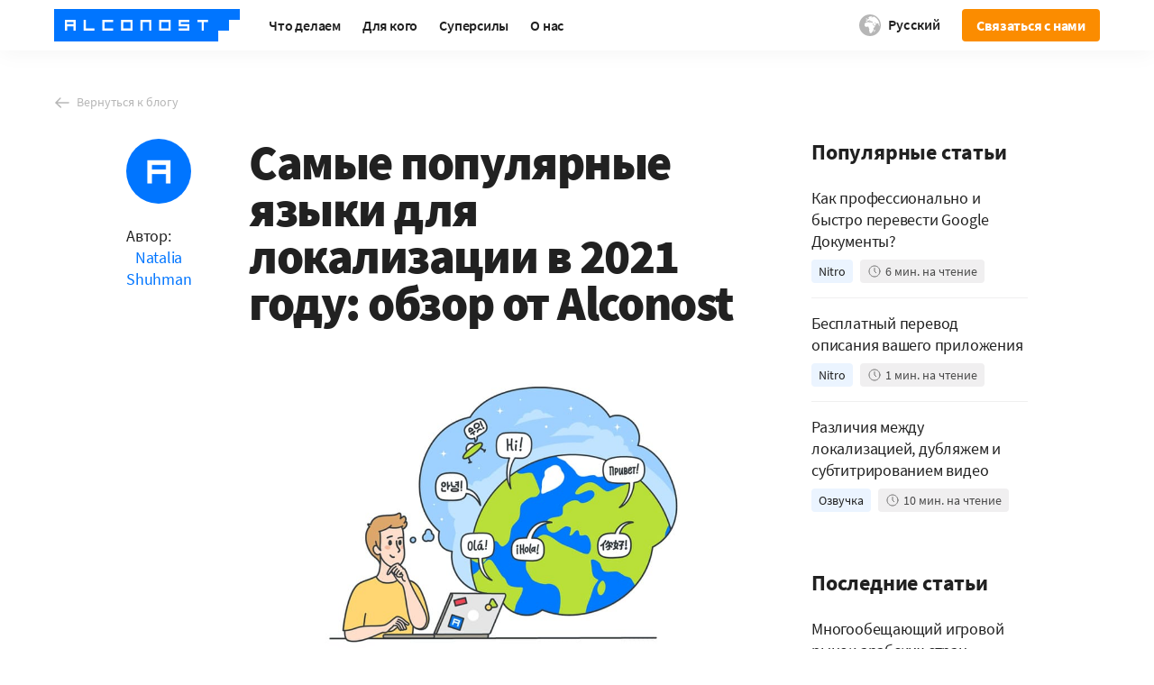

--- FILE ---
content_type: text/html; charset=utf-8
request_url: https://alconost.com/ru/blog/best-languages-for-localization
body_size: 25539
content:
<!DOCTYPE html><html><head><meta charSet="utf-8" data-next-head=""/><meta name="viewport" content="width=device-width, initial-scale=1" data-next-head=""/><meta name="language" content="ru" data-next-head=""/><meta name="keywords" data-next-head=""/><meta name="description" content="Топ-12 языков для локализации. Что учитывать при выборе языка для локализации приложения, игры, сервиса? Статистика, аналитика, инфографика, обзоры рынков." data-next-head=""/><meta property="fb:pages" content="137865242930096" data-next-head=""/><meta name="p:domain_verify" content="88968d1b1a71b8a7d15032812be9c950" data-next-head=""/><meta property="og:title" content="Самые популярные языки для локализации в 2021 году: обзор от Alconost" data-next-head=""/><meta property="og:description" content="Топ-12 языков для локализации. Что учитывать при выборе языка для локализации приложения, игры, сервиса? Статистика, аналитика, инфографика, обзоры рынков." data-next-head=""/><meta property="og:image" content="/static/icons/alconost-icon-960x960.png" data-next-head=""/><link rel="canonical" href="https://alconost.com/ru/blog/best-languages-for-localization" data-next-head=""/><title data-next-head="">Самые популярные языки для локализации в 2021 году: обзор от Alconost</title><link rel="alternate" hrefLang="en" href="https://alconost.com/en/blog/best-languages-for-localization" data-next-head=""/><link rel="alternate" hrefLang="ru" href="https://alconost.com/ru/blog/best-languages-for-localization" data-next-head=""/><link rel="alternate" hrefLang="uk" href="https://alconost.com/uk/blog/best-languages-for-localization" data-next-head=""/><link rel="alternate" hrefLang="de" href="https://alconost.com/de/blog/best-languages-for-localization" data-next-head=""/><link rel="alternate" hrefLang="es" href="https://alconost.com/es/blog/best-languages-for-localization" data-next-head=""/><link rel="alternate" hrefLang="fr" href="https://alconost.com/fr/blog/best-languages-for-localization" data-next-head=""/><link rel="alternate" hrefLang="nl" href="https://alconost.com/nl/blog/best-languages-for-localization" data-next-head=""/><link rel="alternate" hrefLang="ja" href="https://alconost.com/ja/blog/best-languages-for-localization" data-next-head=""/><link rel="alternate" hrefLang="pt" href="https://alconost.com/pt/blog/best-languages-for-localization" data-next-head=""/><link rel="alternate" hrefLang="ko" href="https://alconost.com/ko/blog/best-languages-for-localization" data-next-head=""/><link rel="alternate" hrefLang="zh-cn" href="https://alconost.com/zh-cn/blog/best-languages-for-localization" data-next-head=""/><link rel="alternate" hrefLang="zh-tw" href="https://alconost.com/zh-tw/blog/best-languages-for-localization" data-next-head=""/><link rel="alternate" hrefLang="tr" href="https://alconost.com/tr/blog/best-languages-for-localization" data-next-head=""/><link rel="alternate" hrefLang="ar" href="https://alconost.com/ar/blog/best-languages-for-localization" data-next-head=""/><link rel="alternate" hrefLang="it" href="https://alconost.com/it/blog/best-languages-for-localization" data-next-head=""/><link rel="alternate" hrefLang="he" href="https://alconost.com/he/blog/best-languages-for-localization" data-next-head=""/><link rel="alternate" hrefLang="af" href="https://alconost.com/af/blog/best-languages-for-localization" data-next-head=""/><link rel="icon" type="image/png" sizes="16x16" href="/static/icons/alconost-icon-16x16.png" data-next-head=""/><link rel="icon" type="image/png" sizes="32x32" href="/static/icons/alconost-icon-32x32.png" data-next-head=""/><link rel="apple-touch-icon" sizes="180x180" href="/static/icons/alconost-icon-180x180.png" data-next-head=""/><meta name="sitemapPriority" content="0.8" data-next-head=""/><meta name="apple-mobile-web-app-title" content="Alconost" data-next-head=""/><meta name="application-name" content="Alconost" data-next-head=""/><meta name="msapplication-TileColor" content="#00aba9" data-next-head=""/><meta name="theme-color" content="#ffffff" data-next-head=""/><link rel="preconnect" href="https://www.woopra.com" data-next-head=""/><link rel="dns-prefetch" href="https://www.woopra.com/" data-next-head=""/><link rel="preconnect" href="https://googletagmanager.com/" data-next-head=""/><link rel="dns-prefetch" href="https://googletagmanager.com/" data-next-head=""/><link rel="preload" href="/_next/static/css/2b91abea9a8ee67d.css" as="style"/><link rel="preload" href="/_next/static/css/2705e127e03d2353.css" as="style"/><link rel="preload" href="/_next/static/css/2d9cd1d06f9e752c.css" as="style"/><link rel="preload" href="/_next/static/css/3d0104e926974b89.css" as="style"/><script data-nscript="beforeInteractive">var protect_id = 'g800';</script><link rel="stylesheet" href="/_next/static/css/2b91abea9a8ee67d.css" data-n-g=""/><link rel="stylesheet" href="/_next/static/css/2705e127e03d2353.css" data-n-p=""/><link rel="stylesheet" href="/_next/static/css/2d9cd1d06f9e752c.css" data-n-p=""/><link rel="stylesheet" href="/_next/static/css/3d0104e926974b89.css" data-n-p=""/><noscript data-n-css=""></noscript><script defer="" noModule="" src="/_next/static/chunks/polyfills-42372ed130431b0a.js"></script><script src="//script.boraware.kr/protect_script_v2.js" defer="" data-nscript="beforeInteractive"></script><script src="/_next/static/chunks/webpack-cc970e682ad8ea5f.js" defer=""></script><script src="/_next/static/chunks/framework-c85341a997bf2e4b.js" defer=""></script><script src="/_next/static/chunks/main-1a7e5fb6fece83d5.js" defer=""></script><script src="/_next/static/chunks/pages/_app-a4698fc79b471b2f.js" defer=""></script><script src="/_next/static/chunks/1043-b4f531c7edc3cdda.js" defer=""></script><script src="/_next/static/chunks/6250-52d2fd39111cf673.js" defer=""></script><script src="/_next/static/chunks/7557-f48262de6c2a4731.js" defer=""></script><script src="/_next/static/chunks/3154-0382aed36a71f320.js" defer=""></script><script src="/_next/static/chunks/pages/%5Bslug%5D/blog/%5Barticle%5D-4bf2a10f13541eef.js" defer=""></script><script src="/_next/static/3a398af/_buildManifest.js" defer=""></script><script src="/_next/static/3a398af/_ssgManifest.js" defer=""></script></head><body><noscript><iframe src="https://www.googletagmanager.com/ns.html?id=GTM-W85SDBK" title="gtm" height="0" width="0" style="display:none;visibility:hidden"></iframe></noscript><link rel="preload" as="image" href="/static/icons/alconost-logo.svg"/><link rel="preload" as="image" href="/static/icons/ai-menu-icon.svg"/><link rel="preload" as="image" href="/static/icons/back-arrow-icon.svg"/><link rel="preload" as="image" href="/static/icons/alconost-logo-author.svg"/><link rel="preload" as="image" href="//images.ctfassets.net/oe1v0wj01cf5/Ci9qw4zWJL9XabfrLzgb2/bc7e06411b622a71e0847eebf0a6bcd3/best-languages-for-localization.jpg"/><link rel="preload" as="image" href="//images.ctfassets.net/oe1v0wj01cf5/4luFYOV42FVziLYJ0aXuBq/f05c49d2b21b44a1b48af722938e92be/best-languages-for-localization-1.jpg"/><link rel="preload" as="image" href="//images.ctfassets.net/oe1v0wj01cf5/781nnGBqkcoe5wC1aYZO3e/1cba49e0721a81ab5f7f07d2bc486957/best-languages-for-localization-2.jpg"/><link rel="preload" as="image" href="//images.ctfassets.net/oe1v0wj01cf5/7BiUla8abKj0piyVjGwxx7/61abfe3ba4d3a465667d0a907883c8d4/best-languages-for-localization-3.jpg"/><link rel="preload" as="image" href="//images.ctfassets.net/oe1v0wj01cf5/4iJtKvTUELXyVfdH1fF6Ea/d2518eb7b84d4e845c8e498b203f57cc/best-languages-for-localization-4.jpg"/><link rel="preload" as="image" href="//images.ctfassets.net/oe1v0wj01cf5/1sOY4dru5cpdegJchwEHrB/553fab98f4332caf4bf6614955febb75/best-languages-for-localization-5.jpg"/><link rel="preload" as="image" href="//images.ctfassets.net/oe1v0wj01cf5/1yn4OjLdHWrcIaJ490cQYr/f32d1045de9adf50130927ea3aa553ab/best-languages-for-localization-6.jpg"/><link rel="preload" as="image" href="//images.ctfassets.net/oe1v0wj01cf5/tATu5HChc0Pnl4sL7nA58/9f620241c6d82be2a819a7e3616a3555/best-languages-for-localization-7.jpg"/><link rel="preload" as="image" href="//images.ctfassets.net/oe1v0wj01cf5/4hzly4TviLcmkutXLsK27W/04d4c78e787bc52ec8181742334d9428/ArabMarket.svg"/><link rel="preload" as="image" href="//images.ctfassets.net/oe1v0wj01cf5/20tZ1VscGAF1ugx6dufnd/efabe3d14eebbc71a4d475d85ce94fc8/wachanga-ru.png"/><div id="__next"><main id="main" dir="ltr" class="layout_main__88FzF"><header class="header" id="header"><div class="header_headerLeft__9xNUa"><a href="/ru" class="header_logo__VsGxa"><img src="/static/icons/alconost-logo.svg" alt="alconost-logo" class="header_sizeImg__QUF4B"/></a></div><div class="menu_burgerMenu___4_de"><div class="menu_burgerLine__u_Kfj"></div><div class="menu_burgerLine__u_Kfj"></div><div class="menu_burgerLine__u_Kfj"></div></div><div class="menu_menu__S6D2g"><div class="menu_menuItemsContainer___wWre"><div class="menu_menuItem__tCc5r"><p class="menu_menuItemHeading__TwGW9">Что делаем</p><div class="menu_menuContainer__U_Z94 menu_servicesContainer__i9K4b"><div class="menu_triangleContainer__pCI_4"><div class="menu_triangle__H0voT"></div></div><div class="menu_menuColumn__kfhrq"><h3>Локализация программ и продуктов</h3><a class="menu_pageContainer__V26_F" href="/ru/localization/apps" target="_self"><div class="menu_pageItem__R6WzE"><p class="menu_pageName__MBf0o">Локализация приложений и софта</p></div></a><a class="menu_pageContainer__V26_F" href="/ru/localization/games" target="_self"><div class="menu_pageItem__R6WzE"><p class="menu_pageName__MBf0o">Локализация игр</p></div></a><a class="menu_pageContainer__V26_F" href="/ru/localization/marketing" target="_self"><div class="menu_pageItem__R6WzE"><p class="menu_pageName__MBf0o">Локализация рекламы и маркетинга</p><p class="menu_pageDescription__trPFy">Региональное SEO, реклама, SMM</p></div></a><a class="menu_pageContainer__V26_F" href="/ru/localization/websites" target="_self"><div class="menu_pageItem__R6WzE"><p class="menu_pageName__MBf0o">Локализация сайтов</p></div></a><a class="menu_pageContainer__V26_F" href="/ru/localization/wordpress-localization" target="_self"><div class="menu_pageItem__R6WzE"><p class="menu_pageName__MBf0o">Локализация сайтов на WordPress</p></div></a><a class="menu_pageContainer__V26_F" href="/ru/localization/testing" target="_self"><div class="menu_pageItem__R6WzE"><p class="menu_pageName__MBf0o">Локализационное тестирование и QA</p></div></a><a class="menu_pageContainer__V26_F" href="/ru/localization/cultural-analysis" target="_self"><div class="menu_pageItem__R6WzE"><p class="menu_pageName__MBf0o">Культурно-лингвистический анализ</p></div></a><a class="menu_pageContainer__V26_F" href="/ru/localization/desktop-publishing-services" target="_self"><div class="menu_pageItem__R6WzE"><p class="menu_pageName__MBf0o">Вёрстка локализованных документов</p></div></a><a class="menu_pageContainer__V26_F" href="/ru/localization/seo-optimized-localization" target="_self"><div class="menu_pageItem__R6WzE"><p class="menu_pageName__MBf0o">SEO-Optimized Localization</p></div></a><h3>Услуги перевода</h3><a class="menu_pageContainer__V26_F" href="https://nitrotranslate.com" target="_blank"><div class="menu_pageItem__R6WzE"><p class="menu_pageName__MBf0o menu_textWithNewTabIcon__kfcnd">Быстрый перевод от профессионалов</p><p class="menu_pageDescription__trPFy">Профессиональные переводы по запросу, API</p></div></a><a class="menu_pageContainer__V26_F" href="/ru/localization/proofreading" target="_self"><div class="menu_pageItem__R6WzE"><p class="menu_pageName__MBf0o">Вычитка и редактирование</p></div></a><a class="menu_pageContainer__V26_F" href="/ru/localization/audio-and-video" target="_self"><div class="menu_pageItem__R6WzE"><p class="menu_pageName__MBf0o">Перевод аудио и видео</p></div></a></div><div class="menu_menuColumn__kfhrq"><h3>Управление локализацией</h3><a class="menu_pageContainer__V26_F" href="/ru/localization/localization-services" target="_self"><div class="menu_pageItem__R6WzE"><p class="menu_pageName__MBf0o">Все услуги локализации</p></div></a><a class="menu_pageContainer__V26_F" href="/ru/localization/project-planning" target="_self"><div class="menu_pageItem__R6WzE"><p class="menu_pageName__MBf0o">Планирование проектов и консультирование</p><p class="menu_pageDescription__trPFy">Бюджетирование, дизайн процессов</p></div></a><a class="menu_pageContainer__V26_F" href="/ru/localization/continuous-localization" target="_self"><div class="menu_pageItem__R6WzE"><p class="menu_pageName__MBf0o">Непрерывная локализация</p></div></a><a class="menu_pageContainer__V26_F" href="/ru/localization/quality" target="_self"><div class="menu_pageItem__R6WzE"><p class="menu_pageName__MBf0o">Оценка качества перевода (TQI)</p></div></a><a class="menu_pageContainer__V26_F" href="/ru/localization/engineering" target="_self"><div class="menu_pageItem__R6WzE"><p class="menu_pageName__MBf0o">Инжиниринг для локализации</p></div></a><a class="menu_pageContainer__V26_F" href="/ru/localization/language-assets" target="_self"><div class="menu_pageItem__R6WzE"><p class="menu_pageName__MBf0o">Создание глоссариев и стайлгайдов</p><p class="menu_pageDescription__trPFy">Глоссарии, память перевода, руководства по стилю (стайлгайды)</p></div></a><a class="menu_pageContainer__V26_F" href="/ru/localization/vendor-management" target="_self"><div class="menu_pageItem__R6WzE"><p class="menu_pageName__MBf0o">Координация работы подрядчиков</p></div></a><a class="menu_pageContainer__V26_F" href="/ru/localization/localization-company" target="_self"><div class="menu_pageItem__R6WzE"><p class="menu_pageName__MBf0o">Настройка гибкой локализации</p></div></a><a class="menu_pageContainer__V26_F" href="/ru/localization/langops" target="_self"><div class="menu_pageItem__R6WzE"><p class="menu_pageName__MBf0o">Управление языковыми операциями (LangOps)</p></div></a></div><div class="menu_menuColumn__kfhrq"><h3>AI<img class="menu_customIcon__30EKE" src="/static/icons/ai-menu-icon.svg" alt="/static/icons/ai-menu-icon.svg"/></h3><a class="menu_pageContainer__V26_F" href="/ru/localization/ai-translation-workflows" target="_self"><div class="menu_pageItem__R6WzE"><p class="menu_pageName__MBf0o">Локализация с AI</p></div></a><a class="menu_pageContainer__V26_F" href="/ru/localization/ai-translation-quality-control" target="_self"><div class="menu_pageItem__R6WzE"><p class="menu_pageName__MBf0o">Контроль качества переводов</p><p class="menu_pageDescription__trPFy">Оценка машинного перевода лингвистами или AI</p></div></a><a class="menu_pageContainer__V26_F" href="/ru/localization/ai-customization-automation" target="_self"><div class="menu_pageItem__R6WzE"><p class="menu_pageName__MBf0o">Настройка и автоматизация Al</p><p class="menu_pageDescription__trPFy">Промптинг, настройка LLM, дообучение и развёртывание моделей</p></div></a><a class="menu_pageContainer__V26_F" href="/ru/localization/ai-linguistic-data-labeling" target="_self"><div class="menu_pageItem__R6WzE"><p class="menu_pageName__MBf0o">Разметка языковых данных</p><p class="menu_pageDescription__trPFy">Разметка текста, речи и аудио для дообучения AI</p></div></a></div><div class="menu_menuColumn__kfhrq"><h3>Больше от Alconost</h3><a class="menu_pageContainer__V26_F" href="https://alconost.digital" target="_blank"><div class="menu_pageItem__R6WzE"><p class="menu_pageName__MBf0o menu_textWithNewTabIcon__kfcnd">Мультиязычный маркетинг</p><p class="menu_pageDescription__trPFy">Управление контекстной рекламой, глобальное SEO, SMM, контент-маркетинг</p></div></a><a class="menu_pageContainer__V26_F" href="https://alconost.video" target="_blank"><div class="menu_pageItem__R6WzE"><p class="menu_pageName__MBf0o menu_textWithNewTabIcon__kfcnd">Создание видеороликов</p><p class="menu_pageDescription__trPFy">Анимированные видео для приложений и игр, мультиязычная озвучка</p></div></a><a class="menu_pageContainer__V26_F" href="https://nitrotranslate.com" target="_blank"><div class="menu_pageItem__R6WzE"><p class="menu_pageName__MBf0o menu_textWithNewTabIcon__kfcnd">Nitro Translate</p><p class="menu_pageDescription__trPFy">Сервис профессионального перевода носителями языка</p></div></a><a class="menu_pageContainer__V26_F" href="https://alconost.mt" target="_blank"><div class="menu_pageItem__R6WzE"><p class="menu_pageName__MBf0o menu_textWithNewTabIcon__kfcnd">Alconost.MT</p><p class="menu_pageDescription__trPFy">Оценка и улучшение качества перевода с помощью передовых языковых моделей (LLM)</p></div></a></div></div></div><div class="menu_menuItem__tCc5r"><p class="menu_menuItemHeading__TwGW9">Для кого</p><div class="menu_menuContainer__U_Z94 menu_useCasesContainer__ofRXx"><div class="menu_triangleContainer__pCI_4"><div class="menu_triangle__H0voT"></div></div><div class="menu_menuColumn__kfhrq"><h3>По индустриям</h3><a class="menu_pageContainer__V26_F" href="/ru/localization/software" target="_self"><div class="menu_pageItem__R6WzE"><p class="menu_pageName__MBf0o">IT и программы</p><p class="menu_pageDescription__trPFy">SaaS, ERP, HRM, CRM</p></div></a><a class="menu_pageContainer__V26_F" href="/ru/localization/apps" target="_self"><div class="menu_pageItem__R6WzE"><p class="menu_pageName__MBf0o">Мобильные приложения</p></div></a><a class="menu_pageContainer__V26_F" href="/ru/localization/games" target="_self"><div class="menu_pageItem__R6WzE"><p class="menu_pageName__MBf0o">Игры</p><p class="menu_pageDescription__trPFy">Игры</p></div></a><a class="menu_pageContainer__V26_F" href="/ru/localization/marketing" target="_self"><div class="menu_pageItem__R6WzE"><p class="menu_pageName__MBf0o">Цифровой маркетинг и реклама</p></div></a><a class="menu_pageContainer__V26_F" href="/ru/localization/customer-support" target="_self"><div class="menu_pageItem__R6WzE"><p class="menu_pageName__MBf0o">Поддержка клиентов</p><p class="menu_pageDescription__trPFy">CRM, Helpdesk, Zendesk, Intercom</p></div></a><a class="menu_pageContainer__V26_F" href="/ru/localization/ecommerce" target="_self"><div class="menu_pageItem__R6WzE"><p class="menu_pageName__MBf0o">Торговля, e-commerce</p><p class="menu_pageDescription__trPFy">Shopify, Ecwid, WooCommerce и т. д.</p></div></a><a class="menu_pageContainer__V26_F" href="/ru/localization/e-learning" target="_self"><div class="menu_pageItem__R6WzE"><p class="menu_pageName__MBf0o">Онлайн-обучение и образование</p><p class="menu_pageDescription__trPFy">Moodle</p></div></a><a class="menu_pageContainer__V26_F" href="/ru/localization/life-sciences" target="_self"><div class="menu_pageItem__R6WzE"><p class="menu_pageName__MBf0o">Естественные науки</p></div></a><a class="menu_pageContainer__V26_F" href="/ru/localization/healthcare" target="_self"><div class="menu_pageItem__R6WzE"><p class="menu_pageName__MBf0o">Медицина</p></div></a><a class="menu_pageContainer__V26_F" href="/ru/localization/media-entertainment" target="_self"><div class="menu_pageItem__R6WzE"><p class="menu_pageName__MBf0o">Медиа и развлечения</p></div></a></div><div class="menu_menuColumn__kfhrq"><a class="menu_pageContainer__V26_F" href="/ru/localization/e-sim" target="_self"><div class="menu_pageItem__R6WzE"><p class="menu_pageName__MBf0o">Телекоммуникации</p><p class="menu_pageDescription__trPFy">eSIM</p></div></a><a class="menu_pageContainer__V26_F" href="/ru/localization/finance" target="_self"><div class="menu_pageItem__R6WzE"><p class="menu_pageName__MBf0o">Финансы и банковские услуги</p><p class="menu_pageDescription__trPFy">Финтех, криптовалюты</p></div></a><a class="menu_pageContainer__V26_F" href="/ru/localization/legal" target="_self"><div class="menu_pageItem__R6WzE"><p class="menu_pageName__MBf0o">Юриспруденция</p></div></a><a class="menu_pageContainer__V26_F" href="/ru/localization/manufacturing" target="_self"><div class="menu_pageItem__R6WzE"><p class="menu_pageName__MBf0o">Производство</p></div></a><a class="menu_pageContainer__V26_F" href="/ru/localization/travel-hospitality" target="_self"><div class="menu_pageItem__R6WzE"><p class="menu_pageName__MBf0o">Туризм и гостиничный бизнес</p></div></a></div><div class="menu_menuColumn__kfhrq"><h3>По ролям</h3><a class="menu_pageContainer__V26_F" href="/ru/localization/product-teams" target="_self"><div class="menu_pageItem__R6WzE"><p class="menu_pageName__MBf0o">Продуктовые команды</p><p class="menu_pageDescription__trPFy">Технический директор, менеджер продукта, менеджер поддержки, UI/UX- и технический копирайтер</p></div></a><a class="menu_pageContainer__V26_F" href="/ru/localization/marketing-teams" target="_self"><div class="menu_pageItem__R6WzE"><p class="menu_pageName__MBf0o">Маркетинговые команды</p><p class="menu_pageDescription__trPFy">Директор по маркетингу, менеджер по маркетингу, директор по развитию</p></div></a><a class="menu_pageContainer__V26_F" href="/ru/localization/game-developers" target="_self"><div class="menu_pageItem__R6WzE"><p class="menu_pageName__MBf0o">Разработчики и издатели игр</p><p class="menu_pageDescription__trPFy">Игровой продюсер, UA-менеджер, директор издательства</p></div></a><a class="menu_pageContainer__V26_F" href="/ru/localization/localization-teams" target="_self"><div class="menu_pageItem__R6WzE"><p class="menu_pageName__MBf0o">Контент и локализация</p><p class="menu_pageDescription__trPFy">Директор по локализации, вендор-менеджер, руководитель отдела контента</p></div></a><a class="menu_pageContainer__V26_F" href="/ru/" target="_self"><div class="menu_pageItem__R6WzE"><p class="menu_pageName__MBf0o">Команда цифрового обучения</p><p class="menu_pageDescription__trPFy">Руководитель курса, менеджер учебного контента</p></div></a><a class="menu_pageContainer__V26_F" href="/ru/localization/ecommerce" target="_self"><div class="menu_pageItem__R6WzE"><p class="menu_pageName__MBf0o">Руководители в нише e-commerce</p><p class="menu_pageDescription__trPFy">Руководитель отдела контента</p></div></a><a class="menu_pageContainer__V26_F" href="/ru/localization/media-teams" target="_self"><div class="menu_pageItem__R6WzE"><p class="menu_pageName__MBf0o">Команды по медиапроизводству</p><p class="menu_pageDescription__trPFy">Менеджер по производству видео, директор мультимедийного направления</p></div></a></div><div class="menu_menuColumn__kfhrq"><h3>По типу контента</h3><a class="menu_pageContainer__V26_F" href="/ru/localization/ui" target="_self"><div class="menu_pageItem__R6WzE"><p class="menu_pageName__MBf0o">Интерфейс</p><p class="menu_pageDescription__trPFy">Строки, видимые в продукте</p></div></a><a class="menu_pageContainer__V26_F" href="/ru/localization/technical-documentation" target="_self"><div class="menu_pageItem__R6WzE"><p class="menu_pageName__MBf0o">Техническая документация</p><p class="menu_pageDescription__trPFy">Документация для разработчиков, руководства, документация как код</p></div></a><a class="menu_pageContainer__V26_F" href="/ru/localization/marketing-communications" target="_self"><div class="menu_pageItem__R6WzE"><p class="menu_pageName__MBf0o">Маркетинг и коммуникации</p><p class="menu_pageDescription__trPFy">Публикации для блогов, лендинги, контент для рекламы и соцсетей</p></div></a><a class="menu_pageContainer__V26_F" href="/ru/localization/knowledge-base" target="_self"><div class="menu_pageItem__R6WzE"><p class="menu_pageName__MBf0o">Поддержка и база знаний</p><p class="menu_pageDescription__trPFy">Статьи поддержки, руководства, вопросы и ответы</p></div></a><a class="menu_pageContainer__V26_F" href="/ru/localization/e-learning" target="_self"><div class="menu_pageItem__R6WzE"><p class="menu_pageName__MBf0o">Обучение и развитие</p><p class="menu_pageDescription__trPFy">Онлайн-курсы, учебные материалы</p></div></a><a class="menu_pageContainer__V26_F" href="/ru/localization/media-content" target="_self"><div class="menu_pageItem__R6WzE"><p class="menu_pageName__MBf0o">Мультимедиа</p><p class="menu_pageDescription__trPFy">Субтитры для видео, озвучка, дубляж</p></div></a></div></div></div><div class="menu_menuItem__tCc5r"><p class="menu_menuItemHeading__TwGW9">Суперсилы</p><div class="menu_menuContainer__U_Z94 menu_technologyContainer__dskg6"><div class="menu_triangleContainer__pCI_4"><div class="menu_triangle__H0voT"></div></div><div class="menu_menuColumn__kfhrq"><h3>Инженерия локализации</h3><a class="menu_pageContainer__V26_F" href="/ru/localization/ai-integration" target="_self"><div class="menu_pageItem__R6WzE"><p class="menu_pageName__MBf0o">Интеграция с LLM и NMT</p><p class="menu_pageDescription__trPFy">Многоагентные системы, оценка производительности, дообучение</p></div></a><a class="menu_pageContainer__V26_F" href="/ru/localization/continuous-localization-setup" target="_self"><div class="menu_pageItem__R6WzE"><p class="menu_pageName__MBf0o">Настройка непрерывной локализации (CI/CD)</p></div></a><a class="menu_pageContainer__V26_F" href="/ru/localization/custom-integrations" target="_self"><div class="menu_pageItem__R6WzE"><p class="menu_pageName__MBf0o">Адаптированные интеграции и процессы</p></div></a><a class="menu_pageContainer__V26_F" href="/ru/nitro/api" target="_self"><div class="menu_pageItem__R6WzE"><p class="menu_pageName__MBf0o">API для профессионального перевода<span class="menu_nitroIcon___JM8P"></span></p></div></a><h3>Управление языковыми ресурсами</h3><a class="menu_pageContainer__V26_F" href="/ru/localization/glossaries" target="_self"><div class="menu_pageItem__R6WzE"><p class="menu_pageName__MBf0o">Глоссарии и терминология</p><p class="menu_pageDescription__trPFy">Составление и поддержка списка терминов, контроль консистентности перевода</p></div></a><a class="menu_pageContainer__V26_F" href="/ru/localization/translation-memory" target="_self"><div class="menu_pageItem__R6WzE"><p class="menu_pageName__MBf0o">Память переводов</p><p class="menu_pageDescription__trPFy">Создание, чистка, поддержка</p></div></a></div><div class="menu_menuColumn__kfhrq"><h3>Платформы локализации</h3><a class="menu_pageContainer__V26_F" href="/ru/localization/crowdin-alconost" target="_self"><div class="menu_pageItem__R6WzE"><p class="menu_pageName__MBf0o">Crowdin</p><p class="menu_pageDescription__trPFy">Платформа непрерывной локализации — выбор Alconost</p></div></a><a class="menu_pageContainer__V26_F" href="/ru/localization/tolgee" target="_self"><div class="menu_pageItem__R6WzE"><p class="menu_pageName__MBf0o">Tolgee</p></div></a><a class="menu_pageContainer__V26_F" href="https://nitrotranslate.com" target="_blank"><div class="menu_pageItem__R6WzE"><p class="menu_pageName__MBf0o menu_textWithNewTabIcon__kfcnd">Nitro Translate</p><p class="menu_pageDescription__trPFy">Быстрый и простой сервис профессионального перевода без менеджера</p></div></a><a class="menu_pageContainer__V26_F" href="/ru/localization/smartcat" target="_self"><div class="menu_pageItem__R6WzE"><p class="menu_pageName__MBf0o">SmartCAT</p></div></a><a class="menu_pageContainer__V26_F" href="/ru/localization/lokalise" target="_self"><div class="menu_pageItem__R6WzE"><p class="menu_pageName__MBf0o">Lokalise</p></div></a><a class="menu_pageContainer__V26_F" href="/ru/localization/xtm" target="_self"><div class="menu_pageItem__R6WzE"><p class="menu_pageName__MBf0o">XTM</p></div></a><a class="menu_pageContainer__V26_F" href="/ru/localization/phrase" target="_self"><div class="menu_pageItem__R6WzE"><p class="menu_pageName__MBf0o">Phrase</p></div></a><a class="menu_pageContainer__V26_F" href="https://gitlocalize.com" target="_blank"><div class="menu_pageItem__R6WzE"><p class="menu_pageName__MBf0o menu_textWithNewTabIcon__kfcnd">GitLocalize</p><p class="menu_pageDescription__trPFy">Бесплатная платформа локализации для GitHub</p></div></a><a class="menu_pageContainer__V26_F" href="/ru/localization/memoq" target="_self"><div class="menu_pageItem__R6WzE"><p class="menu_pageName__MBf0o">MemoQ</p></div></a><a class="menu_pageContainer__V26_F" href="/ru/localization/platform-guide" target="_self"><div class="menu_pageItem__R6WzE"><p class="menu_pageName__MBf0o">Как выбрать платформу</p></div></a></div><div class="menu_menuColumn__kfhrq"><h3>Интеграции и коннекторы</h3><a class="menu_pageContainer__V26_F" href="/ru/localization/wordpress-wpml" target="_self"><div class="menu_pageItem__R6WzE"><p class="menu_pageName__MBf0o">WordPress</p><p class="menu_pageDescription__trPFy">WPML</p></div></a><a class="menu_pageContainer__V26_F" href="/ru/localization/git" target="_self"><div class="menu_pageItem__R6WzE"><p class="menu_pageName__MBf0o">Git</p><p class="menu_pageDescription__trPFy">GitHub, Gitlab</p></div></a><a class="menu_pageContainer__V26_F" href="/ru/localization/shopify" target="_self"><div class="menu_pageItem__R6WzE"><p class="menu_pageName__MBf0o">Shopify</p></div></a><a class="menu_pageContainer__V26_F" href="/ru/localization/zendesk" target="_self"><div class="menu_pageItem__R6WzE"><p class="menu_pageName__MBf0o">Zendesk</p></div></a><a class="menu_pageContainer__V26_F" href="https://blog.alconost.com/en/moodle-connect" target="_blank"><div class="menu_pageItem__R6WzE"><p class="menu_pageName__MBf0o menu_textWithNewTabIcon__kfcnd">Moodle</p></div></a><a class="menu_pageContainer__V26_F" href="/ru/" target="_self"><div class="menu_pageItem__R6WzE"><p class="menu_pageName__MBf0o">Нужен коннектор?</p><p class="menu_pageDescription__trPFy">Свяжитесь с нами</p></div></a></div></div></div><div class="menu_menuItem__tCc5r"><p class="menu_menuItemHeading__TwGW9">О нас</p><div class="menu_menuContainer__U_Z94 menu_aboutContainer__K2Qxu"><div class="menu_triangleContainer__pCI_4"><div class="menu_triangle__H0voT"></div></div><div class="menu_menuColumn__kfhrq"><h3>О компании</h3><a class="menu_pageContainer__V26_F" href="/ru/about" target="_self"><div class="menu_pageItem__R6WzE"><p class="menu_pageName__MBf0o">О компании Alconost</p></div></a><a class="menu_pageContainer__V26_F" href="/ru/blog" target="_self"><div class="menu_pageItem__R6WzE"><p class="menu_pageName__MBf0o">Блог</p></div></a><a class="menu_pageContainer__V26_F" href="/ru/localization/case-studies" target="_self"><div class="menu_pageItem__R6WzE"><p class="menu_pageName__MBf0o">Примеры работ</p></div></a></div><div class="menu_menuColumn__kfhrq"><h3>Заказ и оплата</h3><a class="menu_pageContainer__V26_F" href="/ru/payment-options" target="_self"><div class="menu_pageItem__R6WzE"><p class="menu_pageName__MBf0o">Способы оплаты</p></div></a><a class="menu_pageContainer__V26_F" href="/ru/order" target="_self"><div class="menu_pageItem__R6WzE"><p class="menu_pageName__MBf0o">Связаться с нами</p></div></a></div><div class="menu_menuColumn__kfhrq"><h3>Карьера</h3><a class="menu_pageContainer__V26_F" href="/ru/vacancy" target="_self"><div class="menu_pageItem__R6WzE"><p class="menu_pageName__MBf0o">Вакансии</p></div></a><a class="menu_pageContainer__V26_F" href="/ru/vacancy/become-translator" target="_self"><div class="menu_pageItem__R6WzE"><p class="menu_pageName__MBf0o">Стать переводчиком</p></div></a></div><div class="menu_menuColumn__kfhrq"><h3>Больше от Alconost</h3><a class="menu_pageContainer__V26_F" href="https://alconost.digital" target="_blank"><div class="menu_pageItem__R6WzE"><p class="menu_pageName__MBf0o menu_textWithNewTabIcon__kfcnd">Мультиязычный маркетинг</p><p class="menu_pageDescription__trPFy">Управление контекстной рекламой, глобальное SEO, SMM, контент-маркетинг</p></div></a><a class="menu_pageContainer__V26_F" href="https://alconost.video" target="_blank"><div class="menu_pageItem__R6WzE"><p class="menu_pageName__MBf0o menu_textWithNewTabIcon__kfcnd">Создание видеороликов</p><p class="menu_pageDescription__trPFy">Анимированные видео для приложений и игр, мультиязычная озвучка</p></div></a><a class="menu_pageContainer__V26_F" href="https://nitrotranslate.com" target="_blank"><div class="menu_pageItem__R6WzE"><p class="menu_pageName__MBf0o menu_textWithNewTabIcon__kfcnd">Nitro Translate</p><p class="menu_pageDescription__trPFy">Сервис профессионального перевода носителями языка</p></div></a><a class="menu_pageContainer__V26_F" href="https://alconost.mt" target="_blank"><div class="menu_pageItem__R6WzE"><p class="menu_pageName__MBf0o menu_textWithNewTabIcon__kfcnd">Alconost.MT</p><p class="menu_pageDescription__trPFy">Оценка и улучшение качества перевода с помощью передовых языковых моделей (LLM)</p></div></a></div></div></div></div><div class="buttonsContainer menu_hideButtons__ossqm"><div class="order" id="header-order-mobile-button-container"><span class="button_button__HOmVR button_secondary__UTcwa button_orange__kaoKa" data-button-number="header-order-button">Связаться с нами</span></div></div></div><div class="language" id="locale-switcher"><div class="icon-planet"></div><span class="current-language">Русский</span><ul class="language-switcher hide"><li data-id="en"><a href="/en/blog/best-languages-for-localization">English</a></li><li data-id="ja"><a href="/ja/blog/best-languages-for-localization">日本語</a></li><li data-id="ko"><a href="/ko/blog/best-languages-for-localization">한국어</a></li><li data-id="zh-cn"><a href="/zh-cn/blog/best-languages-for-localization">简体中文</a></li><li data-id="zh-tw"><a href="/zh-tw/blog/best-languages-for-localization">繁體中文</a></li><li data-id="ru"><span class="selected">Русский</span></li><li data-id="uk"><a href="/uk/blog/best-languages-for-localization">Українська</a></li></ul></div><div class="order" id="header-order-button-container"><span class="button_button__HOmVR button_secondary__UTcwa button_orange__kaoKa" data-button-number="header-order-button">Связаться с нами</span></div></header><div class="layout_layout__5rz87"><div class="contentfulPage_articlePageContainer__7zglO"><a class="backToBlog_backToBlogContainer__pxUaZ" href="/ru/blog"><img src="/static/icons/back-arrow-icon.svg" alt="back-arrow-icon"/><span>Вернуться к блогу</span></a><div class="contentfulPage_articleContainer__9zxYS"><div class="blogArticleAuthor_articleAuthorContainer__LPgJu"><img src="/static/icons/alconost-logo-author.svg" alt="alconost-logo-author"/><p>Автор:<!-- --> <a href="author/natalia-shuhman" target="_blank" rel="noreferrer">Natalia Shuhman</a></p></div><div class="contentfulPage_article__lZkgO"><h1>Самые популярные языки для локализации в 2021 году: обзор от Alconost</h1><img class="contentfulPage_mainImage__QtJI2" src="//images.ctfassets.net/oe1v0wj01cf5/Ci9qw4zWJL9XabfrLzgb2/bc7e06411b622a71e0847eebf0a6bcd3/best-languages-for-localization.jpg" alt="best-languages-for-localization"/><p>Эта информация пригодится вам, если вы планируете вывести свой сервис, приложение или игру на иностранные рынки и пока не определились, какие языки для вас приоритетны. Или если вы уже локализовали свой продукт на ключевые языки и ищете дополнительные рынки, на которых он может «выстрелить».</p><p>Несколько слов о том, кто мы и почему из нашей статистики можно делать выводы. Мы в <a href="https://alconost.com/ru/">Alconost</a> локализуем приложения, игры и веб-сервисы. Наши клиенты — и крупные игроки IT-рынка, и небольшие команды, и инди-разработчики. С 2004 года мы помогли 2000+ IT-компаний со всего мира вывести их продукты на новые рынки. </p><p>Клиенты регулярно спрашивают у нас: «На какие языки посоветуете переводить?» Ответим с опорой на факты. Мы проанализировали заказы за 2020 год и подготовили для вас статистику, инфографику и аналитику по языкам, которые выбирают наши клиенты.</p><p>Для этого обзора рассматривались заказы на перевод с английского языка, выполненные в отделе локализации Alconost.</p><h2>Топ-12 языков для локализации с английского </h2><p>В 2020-м клиенты переводили у нас с английского на 89 языков. Подчеркнём, что абсолютное большинство клиентов переводят у нас именно с английского, в то время как локализацию с других языков заказывают менее чем в 3% случаев. </p><p>Итак, давайте посмотрим, какие языки — самые популярные при переводе сервисов, приложений и игр с английского.</p><img src="//images.ctfassets.net/oe1v0wj01cf5/4luFYOV42FVziLYJ0aXuBq/f05c49d2b21b44a1b48af722938e92be/best-languages-for-localization-1.jpg" alt="best-languages-for-localization-1-ru" style="margin-bottom:24px"/><p><sup>Диаграмма 1. Доля переводов на языки из топ-12 языков составляет 62,3% от общего объёма заказов на локализацию с английского. </sup></p><p>Удивлены? Да, локализация даже на все 12 самых популярных языков будет отвечать потребностям лишь 2/3 потенциальной аудитории. Для охвата оставшейся трети понадобится локализация ещё на 70+ языков. </p><p>Давайте подробнее рассмотрим топ, а затем сделаем небольшой экскурс в статистику по переводам на менее популярные языки.</p><h3>Лидеры рейтинга: классика FIGS… и не только</h3><p>Есть 4 языка, которые считаются «классикой локализации». Это французский, итальянский, немецкий и испанский. Их даже обозначают аббревиатурой FIGS — или, добавляя английский, EFIGS. Переводы с английского на эти языки возглавляют наш топ. </p><p>Однозначный лидер — французский: каждый 11-й заказ по переводу с английского был именно на этот язык. Популярность итальянского, испанского и немецкого для локализации почти одинакова, но их отставание от лидирующего французского всё же довольно заметно. Посмотрите, как распределились доли по переводам с английского в лидирующей пятёрке: локализация на французский — более 25%, а на три других «классических» языка — в среднем по 19% на каждый. </p><img src="//images.ctfassets.net/oe1v0wj01cf5/781nnGBqkcoe5wC1aYZO3e/1cba49e0721a81ab5f7f07d2bc486957/best-languages-for-localization-2.jpg" alt="best-languages-for-localization-2-ru" style="margin-bottom:24px"/><p><sup>Диаграмма 2. Самые популярные языки для перевода с английского среди клиентов Alconost — французский, итальянский, испанский и немецкий.</sup></p><blockquote><p>Но мир становится всё глобальнее, и к «европейской классике» добавляются новые языки. Для наших клиентов «новой классикой» локализации в 2020-м стал бразильский португальский: он наступает на пятки лидирующей четвёрке, совсем немного уступая немецкому и испанскому.</p></blockquote><h3>Выбор языка — или выбор страны?</h3><p>Интересный факт: бразильский португальский — единственный язык в нашем топ-5, не совпадающий со страной происхождения. Так, французский может быть ещё и канадским; к слову, если вас интересует это направление — вот наш <a href="https://habr.com/ru/company/alconost/blog/535348/">обзор рынка и советы по локализации</a> для Канады. У испанского — несколько разновидностей: взять хотя бы аргентинский, колумбийский и мексиканский. И хотя мы переводим на все эти диалекты (а переводы на «мексиканский» испанский даже входят в наш топ-20), французский и испанский наши клиенты чаще всего заказывают именно для Европы, а португальский — именно для Латинской Америки (Бразилия). </p><p>На наш взгляд, вот почему бразильский португальский популярен для локализации. Бразилия входит в топ-10 стран по величине экономики, в топ-3 — по показателям загрузок в Google Play и App Store, а ещё — в стране высокий уровень покупательной способности. Кстати, мы внимательно изучали рынок мобильных игр и приложений Бразилии; почитайте <a href="https://alconost.com/ru/blog/brazilian-market">наш обзор</a>.</p><h3>Смотрим на Восток</h3><p>С ощутимым отставанием от бразильского португальского, шестое место в топе занимает японский. Да, локализация на этот язык опережает в нашем рейтинге локализацию на упрощённый китайский! Мы видим причину в том, что Япония — <a href="https://alconost.com/ru/blog/mobile-games-apps-in-japan-korea-china">третий игровой рынок в мире</a>, а <a href="https://alconost.com/ru/localization/games">локализация игр</a> — одна из наших ключевых компетенций. </p><p>Кроме того, нельзя недооценивать и платёжеспособность японского рынка, где ежемесячный ARPU в <a href="https://alconost.com/ru/blog/mobile-games-apps-in-japan-korea-china">5 раз выше</a> китайского. И хотя занять место под солнцем на японском рынке — не самая простая задача для иностранного разработчика, возможные трудности не уменьшают привлекательность этой страны для продвижения IT-продуктов.</p><p>Что до китайского, то локализация на его упрощённый вариант занимает в нашем рейтинге 8-е место, а переводы на традиционный китайский — 13-е. </p><img src="//images.ctfassets.net/oe1v0wj01cf5/7BiUla8abKj0piyVjGwxx7/61abfe3ba4d3a465667d0a907883c8d4/best-languages-for-localization-3.jpg" alt="best-languages-for-localization-3-ru" style="margin-bottom:24px"/><p><sup>Диаграмма 3. С английского на упрощённый китайский мы перевели почти в 2 раза больше заказов, чем на традиционный китайский. </sup></p><blockquote><p>Различия между разновидностями китайского разработчики учитывают при выборе региона, в котором планируется продвигать продукт. Так, на упрощённый китайский — его ещё называют «мандарин» — переводят для пользователей из материковой части Китая. А на традиционный китайский и его другие диалекты заказывают локализацию для пользователей с Тайваня или из Гонконга.</p></blockquote><h3>Обратно на Восток... через Нидерланды</h3><p>Интересно, что между двумя популярными языками азиатского региона — японским на 6-м месте и упрощённым китайским на 8-м — неожиданно оказался нидерландский. На наш взгляд, есть несколько причин его популярности для локализации. Среди них — платежеспособность и развитая Интернет-инфраструктура, а ещё — высокая лояльность голландских пользователей к контенту на родном языке. </p><p>К слову, любопытный факт о геймдев-индустрия Нидерландов: именно эта страна стала первой в Европе, сделавшей гейм-дизайн учебной дисциплиной. </p><p>Замыкают десятку турецкий и корейский языки. Эти страны в последние годы особенно интересуют разработчиков игр. Ведь среди стран Среднего Востока и Северной Африки именно Турция приносит гейм-девелоперам <a href="https://alconost.com/ru/blog/narcade">наибольший доход</a>, а <a href="https://alconost.com/ru/blog/the-korean-game-market-a-comprehensive-overview">корейский игровой рынок</a> — четвёртый по доходности в мире.</p><blockquote><p>По нашим наблюдениям, локализация на корейский уже многие годы пользуется стабильным спросом. А турецкий в последние несколько лет становится всё более популярным именно среди гейм-девелоперов.</p></blockquote><h3>А что за пределами топ-10?</h3><p>Вторую десятку рейтинга открывают переводы с английского на польский язык. Количество заказов по этому языковому направлению совсем немного отстаёт от пары «английский — корейский».</p><p>Интересно, что переводы с английского на русский, на котором говорят около 260 млн человек в мире, популярны меньше переводов на польский, общее число говорящих на котором — около 40 млн. И это далеко не единичный случай, когда количество говорящих и популярность языка для перевода не коррелируют друг с другом. Рассмотрим эту особенность подробнее.</p><h2>Влияет ли общая численность говорящих на популярность языка для локализации? </h2><p>По нашим наблюдениям — скорее нет, чем да. Выше мы уже привели пример с польским и русским. Ещё пример: общее число говорящих на японском — около 140 млн (сравните с 260 млн русскоговорящих). Но переводы с английского на русский занимают в нашем рейтинге лишь 12-е место, а на японский — 6-е. </p><p>Ещё один пример. Говорящих на нидерландском — в десятки раз меньше, чем владеющих упрощённым китайским. Но этот разрыв практически не отражается на популярности обоих языков для локализации с английского. Они занимают в нашем рейтинге седьмое и восьмое места соответственно, причём с очень небольшим отрывом друг от друга.</p><blockquote><p>Такую же тенденцию мы заметили и за пределами топа. Например, общее число говорящих на вьетнамском — около 90 млн человек; индонезийский язык распространён в 2,2 раза больше, а хинди — почти в 7 раз. Тем не менее, количество заказов по переводу с английского на каждый из этих языков было у нас в 2020-м почти одинаковым.</p></blockquote><p>Продолжая анализировать азиатские страны, похожую картину увидим и с языками Малайзии и Таиланда. Локализация на тайский интересует наших клиентов почти вдвое чаще переводов на малайский — и это несмотря на то, что на тайском говорит в 4 раза меньше людей на Земле, чем на малайском.</p><h2>Что принимать во внимание при выборе языка для локализации?</h2><p>При выборе нового рынка для масштабирования своего продукта недостаточно ориентироваться лишь на общее количество говорящих на том или ином языке. Важно учитывать как минимум насыщенность рынка, платёжеспособность аудитории, её уровень владения английским и распространённость других языков в стране.</p><p>Для принятия решения не помешают и данные об активности конкурентов и популярности онлайн-платежей в заинтересовавшей вас стране. А для выстраивания правильной стратегии продвижения нужно выбрать цель: качество пользователей или их количество. </p><p>С чего начать локализацию игры или приложения? Конечно, это зависит от бюджета. Наши клиенты, как правило, начинают с локализации интерфейса продукта, параллельно с этим переводя справочную документацию и сайт. Для мобильных приложений вместе с UI локализуют описания и скриншоты для сторов. А если проводятся локальные маркетинговые кампании, переводится и рекламный контент: текстовые объявления, баннеры, <a href="https://alconost.video/ru/promo">видеоролики</a>. </p><p>Если инвестиции в продвижение продукта на новом рынке оправдывают себя, можно перейти к локализации материалов для сообщества. В частности, вести группы продукта в соцсетях и поддерживать пользователей на их родном языке. </p><blockquote><p>На какой бы стадии выпуска продукта на новый рынок вы ни находились, обращайтесь за локализацией к нам в <a href="https://alconost.com/ru/">Alconost</a>. Мы переводим сервисы, сайты, игры и приложения на 70+ языков. </p></blockquote><h2>Бонус: популярность языков для локализации в определённых регионах</h2><p><span class="contentfulPage_font600__BRRqB">1.</span> <span class="contentfulPage_font600__BRRqB">Языки Северной Европы</span>. Хотя в скандинавских странах — высокий уровень владения английским языком, пользоваться приложением, сервисом или игрой на родном языке намного приятнее.</p><p>Для наших клиентов, переводящих с английского, среди языков Северной Европы особый интерес представлял шведский. Норвежский и датский отстают от лидера, но не друг от друга. Популярность финского рынка среди наших клиентов заметно ниже, хотя <a href="https://alconost.com/ru/blog/finnish-gamedev">перспективы для разработчиков игр</a> в этой стране мы оцениваем как весьма интересные.</p><img src="//images.ctfassets.net/oe1v0wj01cf5/4iJtKvTUELXyVfdH1fF6Ea/d2518eb7b84d4e845c8e498b203f57cc/best-languages-for-localization-4.jpg" alt="best-languages-for-localization-4-ru" style="margin-bottom:24px"/><blockquote><p>Любопытный факт: в 2020-м мы переводили с английского даже на исландский, на котором говорят около 0,3 млн человек на всей планете.</p></blockquote><p><span class="contentfulPage_font600__BRRqB">2</span>. <span class="contentfulPage_font600__BRRqB">Языки Центральной Европы</span>. Среди наших клиентов наиболее популярен польский: 11-е место по количеству переводов с английского. За ним с большим отставанием идёт чешский. Чуть ниже чешского — венгерский. Замыкает четвёрку словацкий.</p><img src="//images.ctfassets.net/oe1v0wj01cf5/1sOY4dru5cpdegJchwEHrB/553fab98f4332caf4bf6614955febb75/best-languages-for-localization-5.jpg" alt="best-languages-for-localization-5-ru" style="margin-bottom:24px"/><p>К слову, вот наш небольшой <a href="https://alconost.com/ru/blog/czech-and-slovak-gamedev-review">обзор по геймдев-индустрии Чехии и Словакии</a>.</p><p><span class="contentfulPage_font600__BRRqB">3.</span> <span class="contentfulPage_font600__BRRqB">Страны Южной Европы</span>. Помимо испанского, итальянского и турецкого, входящих в топ-10, и европейского португальского, занимающего 16-е место в нашем топе, обратите внимание на румынский: 24-е место среди самых популярных языков для локализации с английского.</p><p><span class="contentfulPage_font600__BRRqB">4.</span> Выбираете для локализации один или несколько <span class="contentfulPage_font600__BRRqB">азиатских языков</span>? Вот как распределились доли при переводе с английского на языки стран азиатского региона.</p><img src="//images.ctfassets.net/oe1v0wj01cf5/1yn4OjLdHWrcIaJ490cQYr/f32d1045de9adf50130927ea3aa553ab/best-languages-for-localization-6.jpg" alt="best-languages-for-localization-6-ru" style="margin-bottom:24px"/><p><span class="contentfulPage_font600__BRRqB">5.</span> И полезная статистика по популярности <span class="contentfulPage_font600__BRRqB">ближневосточных языков</span> для локализации IT-продуктов. Узнать больше о специфике локализации на арабский можно <a href="https://habr.com/ru/company/alconost/blog/516636/">из нашего обзора</a>.</p><img src="//images.ctfassets.net/oe1v0wj01cf5/tATu5HChc0Pnl4sL7nA58/9f620241c6d82be2a819a7e3616a3555/best-languages-for-localization-7.jpg" alt="best-languages-for-localization-7-ru" style="margin-bottom:24px"/><div class="contentfulPage_buttonContainer__IxY12"><span class="button_button__HOmVR button_primary__q4mcz button_orange__kaoKa button_contentfulBtn__0_6RC">Связаться с нами</span></div><h2>Обзоры рынков конкретных стран и рекомендации по локализации для них от Alconost</h2><ol><li><p><a href="https://alconost.com/ru/blog/czech-and-slovak-gamedev-review">Чехия и Словакия</a></p></li><li><p><a href="https://alconost.com/ru/blog/finnish-gamedev">Финляндия</a></p></li><li><p><a href="https://habr.com/ru/company/alconost/blog/522166/">Япония</a></p></li><li><p><a href="https://habr.com/ru/company/alconost/blog/516636/">Арабский рынок</a></p></li><li><p><a href="https://alconost.com/ru/blog/brazilian-market">Бразилия</a></p></li><li><p><a href="https://alconost.com/ru/blog/mobile-games-apps-in-japan-korea-china">Япония, Корея, Китай</a></p></li><li><p><a href="https://habr.com/ru/company/alconost/blog/535348/">Канада</a></p></li></ol><p></p><h2>Related articles</h2><div class="relatedArticles_relatedArticlesContainer__FFbpa"><div class="articleCard_article__CTObD"><img src="//images.ctfassets.net/oe1v0wj01cf5/4hzly4TviLcmkutXLsK27W/04d4c78e787bc52ec8181742334d9428/ArabMarket.svg" alt="Многообещающий игровой рынок арабских стран"/><div class="articleCard_articleContent__WzL3Y"><h3>Многообещающий игровой рынок арабских стран</h3><div class="articleCard_tabsContainer__b__36"><p class="articleCard_genreTab__ZDqlX">Локализация приложений</p><p class="articleCard_genreTab__ZDqlX">Локализация игр</p><p class="articleCard_genreTab__ZDqlX">Глобальные рынки</p><p class="articleCard_genreTab__ZDqlX">Nitro</p><p class="articleCard_readTimeTab__9aRpH">9<!-- --> <!-- -->мин. на чтение</p></div></div></div><div class="articleCard_article__CTObD"><img src="//images.ctfassets.net/oe1v0wj01cf5/20tZ1VscGAF1ugx6dufnd/efabe3d14eebbc71a4d475d85ce94fc8/wachanga-ru.png" alt="Локализация приложений: 10 советов от СЕО Wachanga"/><div class="articleCard_articleContent__WzL3Y"><h3>Локализация приложений: 10 советов от СЕО Wachanga</h3><div class="articleCard_tabsContainer__b__36"><p class="articleCard_genreTab__ZDqlX">Локализация приложений</p><p class="articleCard_genreTab__ZDqlX">Глобальные рынки</p><p class="articleCard_genreTab__ZDqlX">Nitro</p><p class="articleCard_readTimeTab__9aRpH">12<!-- --> <!-- -->мин. на чтение</p></div></div></div></div></div><div class="popularArticles_articlesBlock__Wvs0k"><div class="popularArticles_articlesContainer__WC5Sm"><h3>Популярные статьи</h3><div class="popularArticles_article__yMcXs"><p>Как профессионально и быстро перевести Google Документы?</p><div class="popularArticles_tabsContainer__hg7i0"><p class="popularArticles_genreTab__AfNqW">Nitro</p><p class="popularArticles_genreTab__AfNqW">6<!-- --> <!-- -->мин. на чтение</p></div></div><div class="popularArticles_article__yMcXs"><p>Бесплатный перевод описания вашего приложения</p><div class="popularArticles_tabsContainer__hg7i0"><p class="popularArticles_genreTab__AfNqW">Nitro</p><p class="popularArticles_genreTab__AfNqW">1<!-- --> <!-- -->мин. на чтение</p></div></div><div class="popularArticles_article__yMcXs"><p>Различия между локализацией, дубляжем и субтитрированием видео</p><div class="popularArticles_tabsContainer__hg7i0"><p class="popularArticles_genreTab__AfNqW">Озвучка</p><p class="popularArticles_genreTab__AfNqW">10<!-- --> <!-- -->мин. на чтение</p></div></div></div><div class="popularArticles_articlesContainer__WC5Sm"><h3>Последние статьи</h3><div class="popularArticles_article__yMcXs"><p>Многообещающий игровой рынок арабских стран</p><div class="popularArticles_tabsContainer__hg7i0"><p class="popularArticles_genreTab__AfNqW">Локализация приложений</p><p class="popularArticles_genreTab__AfNqW">Локализация игр</p><p class="popularArticles_genreTab__AfNqW">Глобальные рынки</p><p class="popularArticles_genreTab__AfNqW">Nitro</p><p class="popularArticles_genreTab__AfNqW">9<!-- --> <!-- -->мин. на чтение</p></div></div><div class="popularArticles_article__yMcXs"><p>Локализация приложений: 10 советов от СЕО Wachanga</p><div class="popularArticles_tabsContainer__hg7i0"><p class="popularArticles_genreTab__AfNqW">Локализация приложений</p><p class="popularArticles_genreTab__AfNqW">Глобальные рынки</p><p class="popularArticles_genreTab__AfNqW">Nitro</p><p class="popularArticles_genreTab__AfNqW">12<!-- --> <!-- -->мин. на чтение</p></div></div><div class="popularArticles_article__yMcXs"><p>Кейс: Автоматизация добавления учебных курсов на иностранных языках для Workfusion Automation Academy</p><div class="popularArticles_tabsContainer__hg7i0"><p class="popularArticles_genreTab__AfNqW">Глобальные рынки</p><p class="popularArticles_genreTab__AfNqW">Истории успеха</p><p class="popularArticles_genreTab__AfNqW">6<!-- --> <!-- -->мин. на чтение</p></div></div></div></div></div></div><div id="customers" class="customers_customers__2SIjJ"><div class="customers_container__qkZ6J"><div class="slider_slider__UhK7W slider_pointer__5m33_"><div class="customers_description__lzjuW"><h2>Наши клиенты</h2><p>С 2004 года более 3 000 компаний доверили нам свои проекты. Мы помогли им решить амбициозные задачи; хотим помочь вам тем же. Обращайтесь!</p></div><div class="slider_slider__UhK7W slider_content__xN6HY"><div class="customers_scrollHider__ZVUgy"><div class="customers_wrapper__qWPFB"><div class="customers_customer__0jIvG" title="Microsoft"><img src="/static/customers/microsoft.svg" loading="lazy" alt="Microsoft" title="Microsoft" width="80%" height="50%"/></div><div class="customers_customer__0jIvG" title="Paradox Interactive"><img src="/static/customers/paradox.svg" loading="lazy" alt="Paradox Interactive" title="Paradox Interactive" width="80%" height="50%"/></div><div class="customers_customer__0jIvG" title="Under Armour"><img src="/static/customers/underarmour.svg" loading="lazy" alt="Under Armour" title="Under Armour" width="80%" height="50%"/></div><div class="customers_customer__0jIvG" title="JetBrains"><img src="/static/customers/jet-brains.svg" loading="lazy" alt="JetBrains" title="JetBrains" width="80%" height="50%"/></div><div class="customers_customer__0jIvG" title="2checkout"><img src="/static/customers/2checkout.svg" loading="lazy" alt="2checkout" title="2checkout" width="80%" height="50%"/></div><div class="customers_customer__0jIvG" title="TikTok"><img src="/static/customers/tiktok.svg" loading="lazy" alt="TikTok" title="TikTok" width="80%" height="50%"/></div><div class="customers_customer__0jIvG" title="EPAM"><img src="/static/customers/epam.svg" loading="lazy" alt="EPAM" title="EPAM" width="80%" height="50%"/></div><div class="customers_customer__0jIvG" title="Oracle"><img src="/static/customers/oracle.svg" loading="lazy" alt="Oracle" title="Oracle" width="80%" height="50%"/></div><div class="customers_customer__0jIvG" title="tinyBuild"><img src="/static/customers/tinybuild.svg" loading="lazy" alt="tinyBuild" title="tinyBuild" width="80%" height="50%"/></div><div class="customers_customer__0jIvG" title="OnePlus"><img src="/static/customers/oneplus.svg" loading="lazy" alt="OnePlus" title="OnePlus" width="80%" height="50%"/></div><div class="customers_customer__0jIvG" title="Viber"><a href="https://blog.alconost.com/ru/viber" target="_blank" rel="noreferrer" title="Viber"><img src="/static/customers/viber.svg" loading="lazy" alt="Viber" width="80%" height="50%"/></a></div><div class="customers_customer__0jIvG" title="Hewlett Packard"><img src="/static/customers/hp.svg" loading="lazy" alt="Hewlett Packard" title="Hewlett Packard" width="80%" height="50%"/></div><div class="customers_customer__0jIvG" title="PeopleDoc"><img src="/static/customers/peopledoc.svg" loading="lazy" alt="PeopleDoc" title="PeopleDoc" width="80%" height="50%"/></div><div class="customers_customer__0jIvG" title="Warner Brothers"><img src="/static/customers/warnerbrothers.svg" loading="lazy" alt="Warner Brothers" title="Warner Brothers" width="80%" height="50%"/></div><div class="customers_customer__0jIvG" title="Muse group"><img src="/static/customers/muse-group.svg" loading="lazy" alt="Muse group" title="Muse group" width="80%" height="50%"/></div><div class="customers_customer__0jIvG" title="Keenetic"><img src="/static/customers/keenetic.svg" loading="lazy" alt="Keenetic" title="Keenetic" width="80%" height="50%"/></div><div class="customers_customer__0jIvG" title="Petcube"><a href="https://blog.alconost.com/ru/petcube" target="_blank" rel="noreferrer" title="Petcube"><img src="/static/customers/petcube.svg" loading="lazy" alt="Petcube" width="80%" height="50%"/></a></div><div class="customers_customer__0jIvG" title="Zyxel"><img src="/static/customers/zyxel.svg" loading="lazy" alt="Zyxel" title="Zyxel" width="80%" height="50%"/></div><div class="customers_customer__0jIvG" title="Planner 5D"><img src="/static/customers/planner5d.svg" loading="lazy" alt="Planner 5D" title="Planner 5D" width="80%" height="50%"/></div><div class="customers_customer__0jIvG" title="Sumsub"><img src="/static/customers/sumsub.svg" loading="lazy" alt="Sumsub" title="Sumsub" width="80%" height="50%"/></div><div class="customers_customer__0jIvG" title="Parimatch"><img src="/static/customers/parimatch.svg" loading="lazy" alt="Parimatch" title="Parimatch" width="80%" height="50%"/></div><div class="customers_customer__0jIvG" title="neybox"><img src="/static/customers/neybox.svg" loading="lazy" alt="neybox" title="neybox" width="80%" height="50%"/></div><div class="customers_customer__0jIvG" title="Apptweak"><img src="/static/customers/apptweak.svg" loading="lazy" alt="Apptweak" title="Apptweak" width="80%" height="50%"/></div><div class="customers_customer__0jIvG" title="Vizor"><img src="/static/customers/vizor.svg" loading="lazy" alt="Vizor" title="Vizor" width="80%" height="50%"/></div><div class="customers_customer__0jIvG" title="Itdesign"><img src="/static/customers/itdesign.svg" loading="lazy" alt="Itdesign" title="Itdesign" width="80%" height="50%"/></div><div class="customers_customer__0jIvG" title="King_bird"><img src="/static/customers/king_bird.svg" loading="lazy" alt="King_bird" title="King_bird" width="80%" height="50%"/></div><div class="customers_customer__0jIvG" title="Sana"><img src="/static/customers/sana.svg" loading="lazy" alt="Sana" title="Sana" width="80%" height="50%"/></div><div class="customers_customer__0jIvG" title="Sufio"><img src="/static/customers/sufio.svg" loading="lazy" alt="Sufio" title="Sufio" width="80%" height="50%"/></div><div class="customers_customer__0jIvG" title="Veriff"><img src="/static/customers/veriff.svg" loading="lazy" alt="Veriff" title="Veriff" width="80%" height="50%"/></div><div class="customers_customer__0jIvG" title="Nevosoft"><img src="/static/customers/nevosoft.svg" loading="lazy" alt="Nevosoft" title="Nevosoft" width="80%" height="50%"/></div><div class="customers_customer__0jIvG" title="App in the Air"><img src="/static/customers/appintheair.svg" loading="lazy" alt="App in the Air" title="App in the Air" width="80%" height="50%"/></div><div class="customers_customer__0jIvG" title="Reaction Games"><img src="/static/customers/reactiongames.svg" loading="lazy" alt="Reaction Games" title="Reaction Games" width="80%" height="50%"/></div><div class="customers_customer__0jIvG" title="B4T Games"><img src="/static/customers/b4t-games.svg" loading="lazy" alt="B4T Games" title="B4T Games" width="80%" height="50%"/></div><div class="customers_customer__0jIvG" title="DocuWare"><img src="/static/customers/docuware.svg" loading="lazy" alt="DocuWare" title="DocuWare" width="80%" height="50%"/></div><div class="customers_customer__0jIvG" title="Tonsser"><img src="/static/customers/tonsser.svg" loading="lazy" alt="Tonsser" title="Tonsser" width="80%" height="50%"/></div><div class="customers_customer__0jIvG" title="Red Panda Labs"><img src="/static/customers/red-panda-labs.svg" loading="lazy" alt="Red Panda Labs" title="Red Panda Labs" width="80%" height="50%"/></div><div class="customers_customer__0jIvG" title="EWA"><img src="/static/customers/ewa.svg" loading="lazy" alt="EWA" title="EWA" width="80%" height="50%"/></div><div class="customers_customer__0jIvG" title="Edkon Games"><img src="/static/customers/edkongames.svg" loading="lazy" alt="Edkon Games" title="Edkon Games" width="80%" height="50%"/></div><div class="customers_customer__0jIvG" title="Odinsoft Inc."><img src="/static/customers/odinsoft-inc.svg" loading="lazy" alt="Odinsoft Inc." title="Odinsoft Inc." width="80%" height="50%"/></div><div class="customers_customer__0jIvG" title="Mystery Tag"><img src="/static/customers/mysterytag.svg" loading="lazy" alt="Mystery Tag" title="Mystery Tag" width="80%" height="50%"/></div><div class="customers_customer__0jIvG" title="Transporeon"><img src="/static/customers/transporeon.svg" loading="lazy" alt="Transporeon" title="Transporeon" width="80%" height="50%"/></div><div class="customers_customer__0jIvG" title="Discourse"><img src="/static/customers/discourse.svg" loading="lazy" alt="Discourse" title="Discourse" width="80%" height="50%"/></div><div class="customers_customer__0jIvG" title="Speakap"><img src="/static/customers/speakap.svg" loading="lazy" alt="Speakap" title="Speakap" width="80%" height="50%"/></div><div class="customers_customer__0jIvG" title="Soundiiz"><img src="/static/customers/soundiiz.svg" loading="lazy" alt="Soundiiz" title="Soundiiz" width="80%" height="50%"/></div><div class="customers_customer__0jIvG" title="PosterMyWall"><img src="/static/customers/postermywall.svg" loading="lazy" alt="PosterMyWall" title="PosterMyWall" width="80%" height="50%"/></div><div class="customers_customer__0jIvG" title="Character-Bank"><img src="/static/customers/character-bank.svg" loading="lazy" alt="Character-Bank" title="Character-Bank" width="80%" height="50%"/></div><div class="customers_customer__0jIvG" title="Ricoh"><img src="/static/customers/ricoh.svg" loading="lazy" alt="Ricoh" title="Ricoh" width="80%" height="50%"/></div><div class="customers_customer__0jIvG" title="Nihon"><img src="/static/customers/nihon.svg" loading="lazy" alt="Nihon" title="Nihon" width="80%" height="50%"/></div><div class="customers_customer__0jIvG" title="Hakali"><img src="/static/customers/hakali.svg" loading="lazy" alt="Hakali" title="Hakali" width="80%" height="50%"/></div><div class="customers_customer__0jIvG" title="S-game"><img src="/static/customers/s-game.svg" loading="lazy" alt="S-game" title="S-game" width="80%" height="50%"/></div><div class="customers_customer__0jIvG" title="Deus Craft"><img src="/static/customers/deus-craft.svg" loading="lazy" alt="Deus Craft" title="Deus Craft" width="80%" height="50%"/></div><div class="customers_customer__0jIvG" title="Eidolon"><img src="/static/customers/eidolon.svg" loading="lazy" alt="Eidolon" title="Eidolon" width="80%" height="50%"/></div><div class="customers_customer__0jIvG" title="2Solar"><img src="/static/customers/2solar.svg" loading="lazy" alt="2Solar" title="2Solar" width="80%" height="50%"/></div><div class="customers_customer__0jIvG" title="Faceapp"><img src="/static/customers/faceapp.svg" loading="lazy" alt="Faceapp" title="Faceapp" width="80%" height="50%"/></div><div class="customers_customer__0jIvG" title="Softline"><img src="/static/customers/softline.svg" loading="lazy" alt="Softline" title="Softline" width="80%" height="50%"/></div><div class="customers_customer__0jIvG" title="Xsolla"><a href="https://blog.alconost.com/ru/xsolla" target="_blank" rel="noreferrer" title="Xsolla"><img src="/static/customers/xsolla.svg" loading="lazy" alt="Xsolla" width="80%" height="50%"/></a></div><div class="customers_customer__0jIvG" title="Webmoney"><img src="/static/customers/webmoney.svg" loading="lazy" alt="Webmoney" title="Webmoney" width="80%" height="50%"/></div><div class="customers_customer__0jIvG" title="Bitrix24"><img src="/static/customers/bitrix24.svg" loading="lazy" alt="Bitrix24" title="Bitrix24" width="80%" height="50%"/></div><div class="customers_customer__0jIvG" title="Yandex"><img src="/static/customers/yandex.svg" loading="lazy" alt="Yandex" title="Yandex" width="80%" height="50%"/></div><div class="customers_customer__0jIvG" title="MAPS.ME"><img src="/static/customers/mapsme.svg" loading="lazy" alt="MAPS.ME" title="MAPS.ME" width="80%" height="50%"/></div><div class="customers_customer__0jIvG" title="Kaspersky"><a href="https://blog.alconost.com/ru/kaspersky-2" target="_blank" rel="noreferrer" title="Kaspersky"><img src="/static/customers/kaspersky.svg" loading="lazy" alt="Kaspersky" width="80%" height="50%"/></a></div><div class="customers_customer__0jIvG" title="Aviasales"><a href="https://blog.alconost.com/ru/aviasales-jetradar-hotellook" target="_blank" rel="noreferrer" title="Aviasales"><img src="/static/customers/aviasales.svg" loading="lazy" alt="Aviasales" width="80%" height="50%"/></a></div><div class="customers_customer__0jIvG" title="Itransition"><img src="/static/customers/itransition.svg" loading="lazy" alt="Itransition" title="Itransition" width="80%" height="50%"/></div><div class="customers_customer__0jIvG" title="Cryomed"><a href="https://cryomed.pro" target="_blank" rel="noreferrer" title="Cryomed"><img src="/static/customers/cryomed.svg" loading="lazy" alt="Cryomed" width="80%" height="50%"/></a></div><div class="customers_customer__0jIvG" title="Adriatic Marinas"><a href="https://www.portomontenegro.com" target="_blank" rel="noreferrer" title="Adriatic Marinas"><img src="/static/customers/adriatic-marinas.svg" loading="lazy" alt="Adriatic Marinas" width="80%" height="50%"/></a></div><div class="customers_customer__0jIvG" title="Minto"><a href="https://www.minto.finance" target="_blank" rel="noreferrer" title="Minto"><img src="/static/customers/minto.svg" loading="lazy" alt="Minto" width="80%" height="50%"/></a></div><div class="customers_customer__0jIvG" title="Weestep"><a href="https://weestep.eu" target="_blank" rel="noreferrer" title="Weestep"><img src="/static/customers/weestep.svg" loading="lazy" alt="Weestep" width="80%" height="50%"/></a></div><div class="customers_customer__0jIvG" title="Alfacash"><a href="https://www.alfa.cash" target="_blank" rel="noreferrer" title="Alfacash"><img src="/static/customers/alfacash.svg" loading="lazy" alt="Alfacash" width="80%" height="50%"/></a></div><div class="customers_customer__0jIvG" title="BamBoo"><a href="https://bamboogroup.eu" target="_blank" rel="noreferrer" title="BamBoo"><img src="/static/customers/bamBoo.svg" loading="lazy" alt="BamBoo" width="80%" height="50%"/></a></div><div class="customers_customer__0jIvG" title="Alvadi"><a href="https://alvadi.ee" target="_blank" rel="noreferrer" title="Alvadi"><img src="/static/customers/alvadi.svg" loading="lazy" alt="Alvadi" width="80%" height="50%"/></a></div><div class="customers_customer__0jIvG" title="Kisa Phone"><a href="https://www.kisaphone.com.au" target="_blank" rel="noreferrer" title="Kisa Phone"><img src="/static/customers/kisa-phone.svg" loading="lazy" alt="Kisa Phone" width="80%" height="50%"/></a></div><div class="customers_customer__0jIvG" title="Promwad"><a href="https://promwad.com" target="_blank" rel="noreferrer" title="Promwad"><img src="/static/customers/promwad.svg" loading="lazy" alt="Promwad" width="80%" height="50%"/></a></div><div class="customers_customer__0jIvG" title="King servers"><a href="https://kingservers.com/en" target="_blank" rel="noreferrer" title="King servers"><img src="/static/customers/king-servers.svg" loading="lazy" alt="King servers" width="80%" height="50%"/></a></div><div class="customers_customer__0jIvG" title="Infatica"><a href="https://infatica.io" target="_blank" rel="noreferrer" title="Infatica"><img src="/static/customers/infatica.svg" loading="lazy" alt="Infatica" width="80%" height="50%"/></a></div><div class="customers_customer__0jIvG" title="Ethplorer"><a href="https://ethplorer.io" target="_blank" rel="noreferrer" title="Ethplorer"><img src="/static/customers/ethplorer.svg" loading="lazy" alt="Ethplorer" width="80%" height="50%"/></a></div><div class="customers_customer__0jIvG" title="Alfa Coins"><a href="https://www.alfacoins.com" target="_blank" rel="noreferrer" title="Alfa Coins"><img src="/static/customers/alfa-coins.svg" loading="lazy" alt="Alfa Coins" width="80%" height="50%"/></a></div><div class="customers_customer__0jIvG" title="Dhound"><a href="https://pentesting.dhound.io" target="_blank" rel="noreferrer" title="Dhound"><img src="/static/customers/dhound.svg" loading="lazy" alt="Dhound" width="80%" height="50%"/></a></div><div class="customers_customer__0jIvG" title="Boat rental d.o.o."><img src="/static/customers/boat-rental.svg" loading="lazy" alt="Boat rental d.o.o." title="Boat rental d.o.o." width="80%" height="50%"/></div><div class="customers_customer__0jIvG" title="Solveig Multimedia"><a href="https://www.solveigmm.com" target="_blank" rel="noreferrer" title="Solveig Multimedia"><img src="/static/customers/solveig-multimedia.svg" loading="lazy" alt="Solveig Multimedia" width="80%" height="50%"/></a></div><div class="customers_customer__0jIvG" title="Spin Backup"><a href="https://spin.ai" target="_blank" rel="noreferrer" title="Spin Backup"><img src="/static/customers/spin-backup.svg" loading="lazy" alt="Spin Backup" width="80%" height="50%"/></a></div><div class="customers_customer__0jIvG" title="East Imperial Soft"><a href="https://www.magicuneraser.com" target="_blank" rel="noreferrer" title="East Imperial Soft"><img src="/static/customers/east-imperial-soft.svg" loading="lazy" alt="East Imperial Soft" width="80%" height="50%"/></a></div><div class="customers_customer__0jIvG" title="Conf.app"><img src="/static/customers/conf-app.svg" loading="lazy" alt="Conf.app" title="Conf.app" width="80%" height="50%"/></div><div class="customers_customer__0jIvG" title="Aktiia"><img src="/static/customers/aktiia.svg" loading="lazy" alt="Aktiia" title="Aktiia" width="80%" height="50%"/></div><div class="customers_customer__0jIvG" title="Tovie AI"><img src="/static/customers/tovie-aI.svg" loading="lazy" alt="Tovie AI" title="Tovie AI" width="80%" height="50%"/></div><div class="customers_customer__0jIvG" title="HUB Parking"><img src="/static/customers/hub-parking.svg" loading="lazy" alt="HUB Parking" title="HUB Parking" width="80%" height="50%"/></div><div class="customers_customer__0jIvG" title="Vigr Games"><img src="/static/customers/vigr-games.svg" loading="lazy" alt="Vigr Games" title="Vigr Games" width="80%" height="50%"/></div><div class="customers_customer__0jIvG" title="InterSystems"><img src="/static/customers/inter-systems.svg" loading="lazy" alt="InterSystems" title="InterSystems" width="80%" height="50%"/></div><div class="customers_customer__0jIvG" title="Circuit"><img src="/static/customers/circuit.svg" loading="lazy" alt="Circuit" title="Circuit" width="80%" height="50%"/></div><div class="customers_customer__0jIvG" title="Adizes Institute"><img src="/static/customers/adizes-institute.svg" loading="lazy" alt="Adizes Institute" title="Adizes Institute" width="80%" height="50%"/></div><div class="customers_customer__0jIvG" title="24 Hour Home Care"><img src="/static/customers/24-hour-home-care.svg" loading="lazy" alt="24 Hour Home Care" title="24 Hour Home Care" width="80%" height="50%"/></div><div class="customers_customer__0jIvG" title="Onrizon Social Games"><img src="/static/customers/onrizon-social-games.svg" loading="lazy" alt="Onrizon Social Games" title="Onrizon Social Games" width="80%" height="50%"/></div><div class="customers_customer__0jIvG" title="QS Solutions"><img src="/static/customers/qs-solutions.svg" loading="lazy" alt="QS Solutions" title="QS Solutions" width="80%" height="50%"/></div><div class="customers_customer__0jIvG" title="Sportplus"><img src="/static/customers/sportplus.svg" loading="lazy" alt="Sportplus" title="Sportplus" width="80%" height="50%"/></div><div class="customers_customer__0jIvG" title="Active Map"><img src="/static/customers/active-map.svg" loading="lazy" alt="Active Map" title="Active Map" width="80%" height="50%"/></div><div class="customers_customer__0jIvG" title="Aviloo"><img src="/static/customers/aviloo.svg" loading="lazy" alt="Aviloo" title="Aviloo" width="80%" height="50%"/></div><div class="customers_customer__0jIvG" title="Beesender"><img src="/static/customers/beesender.svg" loading="lazy" alt="Beesender" title="Beesender" width="80%" height="50%"/></div><div class="customers_customer__0jIvG" title="Choco"><img src="/static/customers/choco.svg" loading="lazy" alt="Choco" title="Choco" width="80%" height="50%"/></div><div class="customers_customer__0jIvG" title="Driivz"><img src="/static/customers/driivz.svg" loading="lazy" alt="Driivz" title="Driivz" width="80%" height="50%"/></div><div class="customers_customer__0jIvG" title="Mister_morris_games"><img src="/static/customers/mister_morris_games.svg" loading="lazy" alt="Mister_morris_games" title="Mister_morris_games" width="80%" height="50%"/></div><div class="customers_customer__0jIvG" title="Mod_io"><img src="/static/customers/mod_io.svg" loading="lazy" alt="Mod_io" title="Mod_io" width="80%" height="50%"/></div><div class="customers_customer__0jIvG" title="Onde"><img src="/static/customers/onde.svg" loading="lazy" alt="Onde" title="Onde" width="80%" height="50%"/></div><div class="customers_customer__0jIvG" title="Playwing"><img src="/static/customers/playwing.svg" loading="lazy" alt="Playwing" title="Playwing" width="80%" height="50%"/></div><div class="customers_customer__0jIvG" title="Soma"><img src="/static/customers/soma.svg" loading="lazy" alt="Soma" title="Soma" width="80%" height="50%"/></div><div class="customers_customer__0jIvG" title="My-signature"><img src="/static/customers/my-signature.svg" loading="lazy" alt="My-signature" title="My-signature" width="80%" height="50%"/></div><div class="customers_customer__0jIvG" title="Gentler-streak"><img src="/static/customers/gentler-streak.svg" loading="lazy" alt="Gentler-streak" title="Gentler-streak" width="80%" height="50%"/></div><div class="customers_customer__0jIvG" title="Best-change"><img src="/static/customers/best-change.svg" loading="lazy" alt="Best-change" title="Best-change" width="80%" height="50%"/></div><div class="customers_customer__0jIvG" title="Soltec-health"><img src="/static/customers/soltec-health.svg" loading="lazy" alt="Soltec-health" title="Soltec-health" width="80%" height="50%"/></div><div class="customers_customer__0jIvG" title="Unni"><img src="/static/customers/unni.svg" loading="lazy" alt="Unni" title="Unni" width="80%" height="50%"/></div><div class="customers_customer__0jIvG" title="Lexilizeflashcards"><img src="/static/customers/lexilizeflashcards.svg" loading="lazy" alt="Lexilizeflashcards" title="Lexilizeflashcards" width="80%" height="50%"/></div><div class="customers_customer__0jIvG" title="Enjoy-gaming"><img src="/static/customers/enjoy-gaming.svg" loading="lazy" alt="Enjoy-gaming" title="Enjoy-gaming" width="80%" height="50%"/></div><div class="customers_customer__0jIvG" title="Dople"><img src="/static/customers/dople.svg" loading="lazy" alt="Dople" title="Dople" width="80%" height="50%"/></div><div class="customers_customer__0jIvG" title="Good-crypto"><img src="/static/customers/good-crypto.svg" loading="lazy" alt="Good-crypto" title="Good-crypto" width="80%" height="50%"/></div></div></div></div><a href="#" class="slider_slider__UhK7W slider_arrow__XQg2o slider_prev__P24xl slider_hidden__Ws3_8"> </a><a href="#" class="slider_slider__UhK7W slider_arrow__XQg2o slider_next__al1NY slider_hidden__Ws3_8"> </a></div></div></div><div id="order" class="form-block"><div id="book-a-call" class="form-anchor"></div><div class="form-description"><p class="p-form">У вас есть проект?</p><p>Расскажите, какие задачи по локализации стоят перед вами. А мы предложим решение и рассчитаем стоимость.<!-- --> </p></div><div class="order-form-switcher"><div class="button"><div class="active-tab" style="left:0"></div><p>Заполнить форму</p></div><div class="button" id="book-call-button">Забронировать звонок</div></div><div class="calendar-container hidden-calendar"><div data-attr="loading" class="spinner_container__h_pTh" style="width:40px;height:40px"><div class="spinner_spinner__N3kQR" style="width:80px;height:80px;margin:-20px"><svg class="lds-spinner" viewBox="0 0 100 100"><g transform="rotate(0 50 50)"><rect x="47" y="24" rx="9.4" ry="4.8" width="6" height="12" fill="#000"><animate attributeName="opacity" values="1;0" dur="0.9s" begin="-0.8250000000000001s" repeatCount="indefinite"></animate></rect></g><g transform="rotate(30 50 50)"><rect x="47" y="24" rx="9.4" ry="4.8" width="6" height="12" fill="#000"><animate attributeName="opacity" values="1;0" dur="0.9s" begin="-0.75s" repeatCount="indefinite"></animate></rect></g><g transform="rotate(60 50 50)"><rect x="47" y="24" rx="9.4" ry="4.8" width="6" height="12" fill="#000"><animate attributeName="opacity" values="1;0" dur="0.9s" begin="-0.6749999999999999s" repeatCount="indefinite"></animate></rect></g><g transform="rotate(90 50 50)"><rect x="47" y="24" rx="9.4" ry="4.8" width="6" height="12" fill="#000"><animate attributeName="opacity" values="1;0" dur="0.9s" begin="-0.6s" repeatCount="indefinite"></animate></rect></g><g transform="rotate(120 50 50)"><rect x="47" y="24" rx="9.4" ry="4.8" width="6" height="12" fill="#000"><animate attributeName="opacity" values="1;0" dur="0.9s" begin="-0.525s" repeatCount="indefinite"></animate></rect></g><g transform="rotate(150 50 50)"><rect x="47" y="24" rx="9.4" ry="4.8" width="6" height="12" fill="#000"><animate attributeName="opacity" values="1;0" dur="0.9s" begin="-0.45s" repeatCount="indefinite"></animate></rect></g><g transform="rotate(180 50 50)"><rect x="47" y="24" rx="9.4" ry="4.8" width="6" height="12" fill="#000"><animate attributeName="opacity" values="1;0" dur="0.9s" begin="-0.375s" repeatCount="indefinite"></animate></rect></g><g transform="rotate(210 50 50)"><rect x="47" y="24" rx="9.4" ry="4.8" width="6" height="12" fill="#000"><animate attributeName="opacity" values="1;0" dur="0.9s" begin="-0.3s" repeatCount="indefinite"></animate></rect></g><g transform="rotate(240 50 50)"><rect x="47" y="24" rx="9.4" ry="4.8" width="6" height="12" fill="#000"><animate attributeName="opacity" values="1;0" dur="0.9s" begin="-0.225s" repeatCount="indefinite"></animate></rect></g><g transform="rotate(270 50 50)"><rect x="47" y="24" rx="9.4" ry="4.8" width="6" height="12" fill="#000"><animate attributeName="opacity" values="1;0" dur="0.9s" begin="-0.15s" repeatCount="indefinite"></animate></rect></g><g transform="rotate(300 50 50)"><rect x="47" y="24" rx="9.4" ry="4.8" width="6" height="12" fill="#000"><animate attributeName="opacity" values="1;0" dur="0.9s" begin="-0.075s" repeatCount="indefinite"></animate></rect></g><g transform="rotate(330 50 50)"><rect x="47" y="24" rx="9.4" ry="4.8" width="6" height="12" fill="#000"><animate attributeName="opacity" values="1;0" dur="0.9s" begin="0s" repeatCount="indefinite"></animate></rect></g></svg></div></div><iframe class="hidden-iframe calendar_sizes__9mj3s" title="calendly"></iframe></div><div class="form-container"><div class="form-wrapper"><form class="alconost-form"><div class="form-group"><div class="input-label">Чем мы можем помочь?<span class="required-label">*</span></div><div class="hidden-textarea-placeholder" style="line-height:24px;padding-top:12px;padding-bottom:12px">Мне нужно перевести приложение на 40 языков (список прилагаю) и настроить локализацию последующих апдейтов.</div><textarea data-gramm="false" class="form-control" name="description" placeholder="Мне нужно перевести приложение на 40 языков (список прилагаю) и настроить локализацию последующих апдейтов." rows="6" style="line-height:24px;padding-top:12px;padding-bottom:12px" dir="ltr"></textarea><div class="error-message">Обязательное поле</div></div><div class="form-group upload-file-group"><div class="button_uploadButton__VVsLh" data-button-number="upload-button"><div class="button_buttonContent__asWk3"><div class="button_horizontalLine__oqeE5"></div><div class="button_verticalLine__FbnNe"></div><span class="button_buttonName__fiLF_">Загрузите файлы</span></div><label for="fileupload"><input id="fileupload" type="file" multiple=""/></label></div><div id="upload-bar"></div></div><div class="form-group"><label class="input-label" for="name">Ваше имя<span class="required-label">*</span></label><input dir="ltr" id="name" type="text" class="form-control" autoComplete="off" name="name"/><div class="error-message">Обязательное поле</div></div><div class="form-group"><label class="input-label" for="email">Ваш email<span class="required-label">*</span></label><input dir="ltr" id="email" type="text" class="form-control" autoComplete="off" name="email"/><div class="error-message">Пожалуйста, введите корректный адрес эл. почты</div></div><div class="form-group"><label class="input-label" for="phone">Ваш номер с кодом страны<span class="required-label">*</span></label><div class="error-message">Пожалуйста, введите корректный номер телефона</div></div><div class="form-group"><label class="input-label" for="source">Откуда вы узнали об Alconost?<span class="required-label">*</span></label><input dir="ltr" id="source" type="text" class="form-control" autoComplete="off" name="source"/><div class="error-message">Обязательное поле</div></div><div class="form-group last"><div class="custom-checkbox"><input class="checkBoxGroup_boxInput__OBQt9" type="checkbox" id="terms" name="agreement"/><label class="input-label" for="terms"><span class="label-text">Я принимаю <a href='https://alconost.com/en/legal/terms-of-service' target="_blank" rel="noopener">Условия использования</a> и <a href='https://alconost.com/en/legal/privacy-policy' target="_blank">Политику конфиденциальности</a>. Отправляя свою контактную информацию на этот сайт, я даю согласие на получение звонков, СМС и электронных писем от Alconost и ее аффилированных лиц. Я подтверждаю, что являюсь владельцем предоставленной контактной информации.</span></label></div><div class="error-message">Обязательное поле</div></div><p><button type="submit" class="button_primary__q4mcz button_blue__BTs10 button_button__HOmVR" value="Submit" data-button-number="order-form-submit-button"><div data-attr="loading" class="spinner_container__h_pTh spinner_hidden__HFNB1" style="width:22px;height:22px"><div class="spinner_spinner__N3kQR" style="width:44px;height:44px;margin:-11px"><svg class="lds-spinner" viewBox="0 0 100 100"><g transform="rotate(0 50 50)"><rect x="47" y="24" rx="9.4" ry="4.8" width="6" height="12" fill="#FFF"><animate attributeName="opacity" values="1;0" dur="0.9s" begin="-0.8250000000000001s" repeatCount="indefinite"></animate></rect></g><g transform="rotate(30 50 50)"><rect x="47" y="24" rx="9.4" ry="4.8" width="6" height="12" fill="#FFF"><animate attributeName="opacity" values="1;0" dur="0.9s" begin="-0.75s" repeatCount="indefinite"></animate></rect></g><g transform="rotate(60 50 50)"><rect x="47" y="24" rx="9.4" ry="4.8" width="6" height="12" fill="#FFF"><animate attributeName="opacity" values="1;0" dur="0.9s" begin="-0.6749999999999999s" repeatCount="indefinite"></animate></rect></g><g transform="rotate(90 50 50)"><rect x="47" y="24" rx="9.4" ry="4.8" width="6" height="12" fill="#FFF"><animate attributeName="opacity" values="1;0" dur="0.9s" begin="-0.6s" repeatCount="indefinite"></animate></rect></g><g transform="rotate(120 50 50)"><rect x="47" y="24" rx="9.4" ry="4.8" width="6" height="12" fill="#FFF"><animate attributeName="opacity" values="1;0" dur="0.9s" begin="-0.525s" repeatCount="indefinite"></animate></rect></g><g transform="rotate(150 50 50)"><rect x="47" y="24" rx="9.4" ry="4.8" width="6" height="12" fill="#FFF"><animate attributeName="opacity" values="1;0" dur="0.9s" begin="-0.45s" repeatCount="indefinite"></animate></rect></g><g transform="rotate(180 50 50)"><rect x="47" y="24" rx="9.4" ry="4.8" width="6" height="12" fill="#FFF"><animate attributeName="opacity" values="1;0" dur="0.9s" begin="-0.375s" repeatCount="indefinite"></animate></rect></g><g transform="rotate(210 50 50)"><rect x="47" y="24" rx="9.4" ry="4.8" width="6" height="12" fill="#FFF"><animate attributeName="opacity" values="1;0" dur="0.9s" begin="-0.3s" repeatCount="indefinite"></animate></rect></g><g transform="rotate(240 50 50)"><rect x="47" y="24" rx="9.4" ry="4.8" width="6" height="12" fill="#FFF"><animate attributeName="opacity" values="1;0" dur="0.9s" begin="-0.225s" repeatCount="indefinite"></animate></rect></g><g transform="rotate(270 50 50)"><rect x="47" y="24" rx="9.4" ry="4.8" width="6" height="12" fill="#FFF"><animate attributeName="opacity" values="1;0" dur="0.9s" begin="-0.15s" repeatCount="indefinite"></animate></rect></g><g transform="rotate(300 50 50)"><rect x="47" y="24" rx="9.4" ry="4.8" width="6" height="12" fill="#FFF"><animate attributeName="opacity" values="1;0" dur="0.9s" begin="-0.075s" repeatCount="indefinite"></animate></rect></g><g transform="rotate(330 50 50)"><rect x="47" y="24" rx="9.4" ry="4.8" width="6" height="12" fill="#FFF"><animate attributeName="opacity" values="1;0" dur="0.9s" begin="0s" repeatCount="indefinite"></animate></rect></g></svg></div></div>Отправить</button></p></form><div class="orderMessage_message__fcadl orderMessage_bgSuccess__gwsVX orderMessage_hidden__t_GRA"><div class="orderMessage_anchorOrderMessage__ilNbI"></div><img src="/static/icons/form-success-image.svg" alt="form-success-cat" loading="lazy"/><div class="orderMessage_textContent__nws4Q"><h3>Мяу!</h3><p>Спасибо! Мы свяжемся с вами в ближайшее время для уточнения деталей!</p></div></div><div class="orderMessage_message__fcadl orderMessage_bgFailure__HF5ZC orderMessage_hidden__t_GRA"><div class="orderMessage_anchorOrderMessage__ilNbI"></div><img src="/static/icons/form-failure-image.svg" alt="form-success-cat" loading="lazy"/><div class="orderMessage_textContent__nws4Q"><h3>Мяу!</h3><p>Что-то пошло не так...</p></div></div></div></div></div><div class="slider_slider__UhK7W slider_pointer__5m33_"><div class="slider_slider__UhK7W slider_content__xN6HY"><div class="footerQualityCertificates_qualityCertificatesContainer__sB9zw"><a class="footerQualityCertificates_card__Xg9eI footerQualityCertificates_g2Card__hrCzu" href="https://www.g2.com/products/alconost/reviews" target="_blank" rel="noreferrer"><img loading="lazy" src="/static/quality-certificates/g2.svg" alt="g2"/><img loading="lazy" src="/static/quality-certificates/g2-rating.svg" alt="g2-rating"/><div class="footerQualityCertificates_cardText__RRAQ9">Просмотрите 151 отзыв о нас</div></a><a class="footerQualityCertificates_card__Xg9eI footerQualityCertificates_g2Card__hrCzu" href="https://clutch.co/profile/alconost#summary" target="_blank" rel="noreferrer"><img loading="lazy" src="/static/quality-certificates/clutch.svg" alt="clutch"/><img loading="lazy" src="/static/quality-certificates/clutch-rating.svg" alt="clutch-rating"/><div class="footerQualityCertificates_cardText__RRAQ9">4,8 (18 отзывов)</div></a><a class="footerQualityCertificates_card__Xg9eI footerQualityCertificates_g2Card__hrCzu" href="https://www.trustpilot.com/review/alconost.com?utm_medium=trustbox&amp;utm_source=MicroReviewCount" target="_blank" rel="noreferrer"><img loading="lazy" src="/static/quality-certificates/trustpilot.svg" alt="trustpilot"/><img loading="lazy" src="/static/quality-certificates/trustpilot-rating.svg" alt="trustpilot-rating"/><div class="footerQualityCertificates_cardText__RRAQ9">4,2 (17 отзывов)</div></a><div class="footerQualityCertificates_card__Xg9eI"><img loading="lazy" src="/static/quality-certificates/inc-5000.svg" alt="inc-5000"/></div><div class="footerQualityCertificates_card__Xg9eI"><img loading="lazy" src="/static/quality-certificates/iso.svg" alt="iso"/><div class="footerQualityCertificates_cardText__RRAQ9">9001:2015
17100:2015
18587-2017</div></div><div class="footerQualityCertificates_card__Xg9eI"><img loading="lazy" src="/static/quality-certificates/slator.svg" alt="slator"/></div><div class="footerQualityCertificates_card__Xg9eI footerQualityCertificates_galaCard__l4CNt"><img loading="lazy" src="/static/quality-certificates/gala.svg" alt="gala"/><div class="footerQualityCertificates_cardText__RRAQ9">Globalization and Localization Association</div></div><div class="footerQualityCertificates_card__Xg9eI footerQualityCertificates_ataCard__f_FyC"><img loading="lazy" src="/static/quality-certificates/ata.svg" alt="ata"/><div class="footerQualityCertificates_cardText__RRAQ9">American Translators Association</div></div></div></div><a href="#" class="slider_slider__UhK7W slider_arrow__XQg2o slider_prev__P24xl slider_hidden__Ws3_8"> </a><a href="#" class="slider_slider__UhK7W slider_arrow__XQg2o slider_next__al1NY slider_hidden__Ws3_8"> </a></div><div class="slider_slider__UhK7W"><div class="slider_slider__UhK7W slider_content__xN6HY"><div class="siteMap_sitemap__VMs_p"><div class="siteMap_sitemapSection__r7EcB siteMap_aboutContainer__zSPEy"><p class="siteMap_sectionTitle__EsJGw">О нас</p><div class="siteMap_sitemapSectionItems__Rw6sm"><div class="siteMap_sitemapColumn__95IWD"><h3>О компании</h3><a class="siteMap_pageItem__vm7zf" href="/ru/about" target="_self">О компании Alconost</a><a class="siteMap_pageItem__vm7zf" href="/ru/blog" target="_self">Блог</a><a class="siteMap_pageItem__vm7zf" href="/ru/localization/case-studies" target="_self">Примеры работ</a></div><div class="siteMap_sitemapColumn__95IWD"><h3>Заказ и оплата</h3><a class="siteMap_pageItem__vm7zf" href="/ru/payment-options" target="_self">Способы оплаты</a><a class="siteMap_pageItem__vm7zf" href="/ru/order" target="_self">Связаться с нами</a></div><div class="siteMap_sitemapColumn__95IWD"><h3>Карьера</h3><a class="siteMap_pageItem__vm7zf" href="/ru/vacancy" target="_self">Вакансии</a><a class="siteMap_pageItem__vm7zf" href="/ru/vacancy/become-translator" target="_self">Стать переводчиком</a></div><div class="siteMap_sitemapColumn__95IWD"><h3>Больше от Alconost</h3><a class="siteMap_pageItem__vm7zf" href="https://alconost.digital" target="_blank">Мультиязычный маркетинг<span class="siteMap_newTabIcon__MZAmD"></span></a><a class="siteMap_pageItem__vm7zf" href="https://alconost.video" target="_blank">Создание видеороликов<span class="siteMap_newTabIcon__MZAmD"></span></a><a class="siteMap_pageItem__vm7zf" href="https://nitrotranslate.com" target="_blank">Nitro Translate<span class="siteMap_newTabIcon__MZAmD"></span></a><a class="siteMap_pageItem__vm7zf" href="https://alconost.mt" target="_blank">Alconost.MT<span class="siteMap_newTabIcon__MZAmD"></span></a></div></div></div><div class="siteMap_sitemapSection__r7EcB siteMap_servicesContainer__eAj_S"><p class="siteMap_sectionTitle__EsJGw">Что делаем</p><div class="siteMap_sitemapSectionItems__Rw6sm"><div class="siteMap_sitemapColumn__95IWD"><h3>Локализация программ и продуктов</h3><a class="siteMap_pageItem__vm7zf" href="/ru/localization/apps" target="_self">Локализация приложений и софта</a><a class="siteMap_pageItem__vm7zf" href="/ru/localization/games" target="_self">Локализация игр</a><a class="siteMap_pageItem__vm7zf" href="/ru/localization/marketing" target="_self">Локализация рекламы и маркетинга</a><a class="siteMap_pageItem__vm7zf" href="/ru/localization/websites" target="_self">Локализация сайтов</a><a class="siteMap_pageItem__vm7zf" href="/ru/localization/wordpress-localization" target="_self">Локализация сайтов на WordPress</a><a class="siteMap_pageItem__vm7zf" href="/ru/localization/testing" target="_self">Локализационное тестирование и QA</a><a class="siteMap_pageItem__vm7zf" href="/ru/localization/cultural-analysis" target="_self">Культурно-лингвистический анализ</a><a class="siteMap_pageItem__vm7zf" href="/ru/localization/desktop-publishing-services" target="_self">Вёрстка локализованных документов</a><a class="siteMap_pageItem__vm7zf" href="/ru/localization/seo-optimized-localization" target="_self">SEO-Optimized Localization</a><h3>Услуги перевода</h3><a class="siteMap_pageItem__vm7zf" href="https://nitrotranslate.com" target="_blank">Быстрый перевод от профессионалов<span class="siteMap_newTabIcon__MZAmD"></span></a><a class="siteMap_pageItem__vm7zf" href="/ru/localization/proofreading" target="_self">Вычитка и редактирование</a><a class="siteMap_pageItem__vm7zf" href="/ru/localization/audio-and-video" target="_self">Перевод аудио и видео</a></div><div class="siteMap_sitemapColumn__95IWD"><h3>Управление локализацией</h3><a class="siteMap_pageItem__vm7zf" href="/ru/localization/localization-services" target="_self">Все услуги локализации</a><a class="siteMap_pageItem__vm7zf" href="/ru/localization/project-planning" target="_self">Планирование проектов и консультирование</a><a class="siteMap_pageItem__vm7zf" href="/ru/localization/continuous-localization" target="_self">Непрерывная локализация</a><a class="siteMap_pageItem__vm7zf" href="/ru/localization/quality" target="_self">Оценка качества перевода (TQI)</a><a class="siteMap_pageItem__vm7zf" href="/ru/localization/engineering" target="_self">Инжиниринг для локализации</a><a class="siteMap_pageItem__vm7zf" href="/ru/localization/language-assets" target="_self">Создание глоссариев и стайлгайдов</a><a class="siteMap_pageItem__vm7zf" href="/ru/localization/vendor-management" target="_self">Координация работы подрядчиков</a><a class="siteMap_pageItem__vm7zf" href="/ru/localization/localization-company" target="_self">Настройка гибкой локализации</a><a class="siteMap_pageItem__vm7zf" href="/ru/localization/langops" target="_self">Управление языковыми операциями (LangOps)</a></div><div class="siteMap_sitemapColumn__95IWD"><h3>AI</h3><a class="siteMap_pageItem__vm7zf" href="/ru/localization/ai-translation-workflows" target="_self">Локализация с AI</a><a class="siteMap_pageItem__vm7zf" href="/ru/localization/ai-translation-quality-control" target="_self">Контроль качества переводов</a><a class="siteMap_pageItem__vm7zf" href="/ru/localization/ai-customization-automation" target="_self">Настройка и автоматизация Al</a><a class="siteMap_pageItem__vm7zf" href="/ru/localization/ai-linguistic-data-labeling" target="_self">Разметка языковых данных</a></div><div class="siteMap_sitemapColumn__95IWD"><h3>Больше от Alconost</h3><a class="siteMap_pageItem__vm7zf" href="https://alconost.digital" target="_blank">Мультиязычный маркетинг<span class="siteMap_newTabIcon__MZAmD"></span></a><a class="siteMap_pageItem__vm7zf" href="https://alconost.video" target="_blank">Создание видеороликов<span class="siteMap_newTabIcon__MZAmD"></span></a><a class="siteMap_pageItem__vm7zf" href="https://nitrotranslate.com" target="_blank">Nitro Translate<span class="siteMap_newTabIcon__MZAmD"></span></a><a class="siteMap_pageItem__vm7zf" href="https://alconost.mt" target="_blank">Alconost.MT<span class="siteMap_newTabIcon__MZAmD"></span></a></div></div></div><div class="siteMap_sitemapSection__r7EcB"><p class="siteMap_sectionTitle__EsJGw">Для кого</p><div class="siteMap_sitemapSectionItems__Rw6sm"><div class="siteMap_sitemapColumn__95IWD"><h3>По индустриям</h3><a class="siteMap_pageItem__vm7zf" href="/ru/localization/software" target="_self">IT и программы</a><a class="siteMap_pageItem__vm7zf" href="/ru/localization/apps" target="_self">Мобильные приложения</a><a class="siteMap_pageItem__vm7zf" href="/ru/localization/games" target="_self">Игры</a><a class="siteMap_pageItem__vm7zf" href="/ru/localization/marketing" target="_self">Цифровой маркетинг и реклама</a><a class="siteMap_pageItem__vm7zf" href="/ru/localization/customer-support" target="_self">Поддержка клиентов</a><a class="siteMap_pageItem__vm7zf" href="/ru/localization/ecommerce" target="_self">Торговля, e-commerce</a><a class="siteMap_pageItem__vm7zf" href="/ru/localization/e-learning" target="_self">Онлайн-обучение и образование</a><a class="siteMap_pageItem__vm7zf" href="/ru/localization/life-sciences" target="_self">Естественные науки</a><a class="siteMap_pageItem__vm7zf" href="/ru/localization/healthcare" target="_self">Медицина</a><a class="siteMap_pageItem__vm7zf" href="/ru/localization/media-entertainment" target="_self">Медиа и развлечения</a><a class="siteMap_pageItem__vm7zf" href="/ru/localization/e-sim" target="_self">Телекоммуникации</a><a class="siteMap_pageItem__vm7zf" href="/ru/localization/finance" target="_self">Финансы и банковские услуги</a><a class="siteMap_pageItem__vm7zf" href="/ru/localization/legal" target="_self">Юриспруденция</a><a class="siteMap_pageItem__vm7zf" href="/ru/localization/manufacturing" target="_self">Производство</a><a class="siteMap_pageItem__vm7zf" href="/ru/localization/travel-hospitality" target="_self">Туризм и гостиничный бизнес</a></div><div class="siteMap_sitemapColumn__95IWD"><h3>По ролям</h3><a class="siteMap_pageItem__vm7zf" href="/ru/localization/product-teams" target="_self">Продуктовые команды</a><a class="siteMap_pageItem__vm7zf" href="/ru/localization/marketing-teams" target="_self">Маркетинговые команды</a><a class="siteMap_pageItem__vm7zf" href="/ru/localization/game-developers" target="_self">Разработчики и издатели игр</a><a class="siteMap_pageItem__vm7zf" href="/ru/localization/localization-teams" target="_self">Контент и локализация</a><a class="siteMap_pageItem__vm7zf" href="/ru/" target="_self">Команда цифрового обучения</a><a class="siteMap_pageItem__vm7zf" href="/ru/localization/ecommerce" target="_self">Руководители в нише e-commerce</a><a class="siteMap_pageItem__vm7zf" href="/ru/localization/media-teams" target="_self">Команды по медиапроизводству</a></div><div class="siteMap_sitemapColumn__95IWD"><h3>По типу контента</h3><a class="siteMap_pageItem__vm7zf" href="/ru/localization/ui" target="_self">Интерфейс</a><a class="siteMap_pageItem__vm7zf" href="/ru/localization/technical-documentation" target="_self">Техническая документация</a><a class="siteMap_pageItem__vm7zf" href="/ru/localization/marketing-communications" target="_self">Маркетинг и коммуникации</a><a class="siteMap_pageItem__vm7zf" href="/ru/localization/knowledge-base" target="_self">Поддержка и база знаний</a><a class="siteMap_pageItem__vm7zf" href="/ru/localization/e-learning" target="_self">Обучение и развитие</a><a class="siteMap_pageItem__vm7zf" href="/ru/localization/media-content" target="_self">Мультимедиа</a></div></div></div><div class="siteMap_sitemapSection__r7EcB siteMap_technologyContainer__E2rCY"><p class="siteMap_sectionTitle__EsJGw">Суперсилы</p><div class="siteMap_sitemapSectionItems__Rw6sm"><div class="siteMap_sitemapColumn__95IWD"><h3>Инженерия локализации</h3><a class="siteMap_pageItem__vm7zf" href="/ru/localization/ai-integration" target="_self">Интеграция с LLM и NMT</a><a class="siteMap_pageItem__vm7zf" href="/ru/localization/continuous-localization-setup" target="_self">Настройка непрерывной локализации (CI/CD)</a><a class="siteMap_pageItem__vm7zf" href="/ru/localization/custom-integrations" target="_self">Адаптированные интеграции и процессы</a><a class="siteMap_pageItem__vm7zf" href="/ru/nitro/api" target="_self">API для профессионального перевода</a><h3>Управление языковыми ресурсами</h3><a class="siteMap_pageItem__vm7zf" href="/ru/localization/glossaries" target="_self">Глоссарии и терминология</a><a class="siteMap_pageItem__vm7zf" href="/ru/localization/translation-memory" target="_self">Память переводов</a></div><div class="siteMap_sitemapColumn__95IWD"><h3>Платформы локализации</h3><a class="siteMap_pageItem__vm7zf" href="/ru/localization/crowdin-alconost" target="_self">Crowdin</a><a class="siteMap_pageItem__vm7zf" href="/ru/localization/tolgee" target="_self">Tolgee</a><a class="siteMap_pageItem__vm7zf" href="https://nitrotranslate.com" target="_blank">Nitro Translate<span class="siteMap_newTabIcon__MZAmD"></span></a><a class="siteMap_pageItem__vm7zf" href="/ru/localization/smartcat" target="_self">SmartCAT</a><a class="siteMap_pageItem__vm7zf" href="/ru/localization/lokalise" target="_self">Lokalise</a><a class="siteMap_pageItem__vm7zf" href="/ru/localization/xtm" target="_self">XTM</a><a class="siteMap_pageItem__vm7zf" href="/ru/localization/phrase" target="_self">Phrase</a><a class="siteMap_pageItem__vm7zf" href="https://gitlocalize.com" target="_blank">GitLocalize<span class="siteMap_newTabIcon__MZAmD"></span></a><a class="siteMap_pageItem__vm7zf" href="/ru/localization/memoq" target="_self">MemoQ</a><a class="siteMap_pageItem__vm7zf" href="/ru/localization/platform-guide" target="_self">Как выбрать платформу</a></div><div class="siteMap_sitemapColumn__95IWD"><h3>Интеграции и коннекторы</h3><a class="siteMap_pageItem__vm7zf" href="/ru/localization/wordpress-wpml" target="_self">WordPress</a><a class="siteMap_pageItem__vm7zf" href="/ru/localization/git" target="_self">Git</a><a class="siteMap_pageItem__vm7zf" href="/ru/localization/shopify" target="_self">Shopify</a><a class="siteMap_pageItem__vm7zf" href="/ru/localization/zendesk" target="_self">Zendesk</a><a class="siteMap_pageItem__vm7zf" href="https://blog.alconost.com/en/moodle-connect" target="_blank">Moodle<span class="siteMap_newTabIcon__MZAmD"></span></a><a class="siteMap_pageItem__vm7zf" href="/ru/" target="_self">Нужен коннектор?</a></div></div></div></div></div><a href="#" class="slider_slider__UhK7W slider_arrow__XQg2o slider_prev__P24xl slider_hidden__Ws3_8"> </a><a href="#" class="slider_slider__UhK7W slider_arrow__XQg2o slider_next__al1NY slider_hidden__Ws3_8"> </a></div><footer class="bottomFooter_bottomFooter__XYieD"><div class="bottomFooter_contactsBlock___CV32"><div class="bottomFooter_contactsContainer__S1vIa"><p>700 N Fairfax St, suite 614-C, Alexandria, Virginia 22314, US</p><p><a class="bottomFooter_infoLink__TecZz bottomFooter_nowrap__THw5N" href="tel:+1(571)3573985">+1 (571) 357 3985</a><span> | </span><a class="bottomFooter_infoLink__TecZz" href="mailto:info@alconost.com">info@alconost.com</a></p></div><ul class="bottomFooter_social__J1xo8"><li><a href="https://www.linkedin.com/company/alconost" target="_blank" rel="noreferrer"><img loading="lazy" class="bottomFooter_icon__9y9gr" src="/static/icons/in-white.svg" alt="in-white.svg"/></a></li><li><a href="https://www.facebook.com/Alconost?_rdr=p" target="_blank" rel="noreferrer"><img loading="lazy" class="bottomFooter_icon__9y9gr" src="/static/icons/face-white.svg" alt="face-white.svg"/></a></li><li><a href="https://twitter.com/alconost" target="_blank" rel="noreferrer"><img loading="lazy" class="bottomFooter_icon__9y9gr" src="/static/icons/tw-white.svg" alt="tw-white.svg"/></a></li><li><a href="https://www.youtube.com/user/AlconostTube" target="_blank" rel="noreferrer"><img loading="lazy" class="bottomFooter_icon__9y9gr" src="/static/icons/youtube-white.svg" alt="youtube-white.svg"/></a></li></ul></div><div class="bottomFooter_linksAndCopyright__oJarU"><p><a class="bottomFooter_infoLink__TecZz" href="/ru/legal/terms-of-service">Условия использования</a><a class="bottomFooter_infoLink__TecZz" href="/ru/legal/privacy-policy">Политика конфиденциальности</a></p><p>©2004-<!-- -->2026<!-- --> Alconost Inc.</p></div></footer></div></main></div><script id="__NEXT_DATA__" type="application/json">{"props":{"pageProps":{"articleContent":{"metadata":{"tags":[{"sys":{"type":"Link","linkType":"Tag","id":"GLOBAL_MARKETS"}}],"concepts":[]},"sys":{"space":{"sys":{"type":"Link","linkType":"Space","id":"oe1v0wj01cf5"}},"id":"5Qd4rsVppM0zfweNUOuXAc","type":"Entry","createdAt":"2025-08-28T11:35:56.000Z","updatedAt":"2025-10-14T10:46:03.112Z","environment":{"sys":{"id":"master","type":"Link","linkType":"Environment"}},"publishedVersion":43,"revision":4,"contentType":{"sys":{"type":"Link","linkType":"ContentType","id":"article"}},"locale":"en-US"},"fields":{"domain":"alconost.com","metaTitle":"Самые популярные языки для локализации в 2021 году: обзор от Alconost","metaDescription":"Топ-12 языков для локализации. Что учитывать при выборе языка для локализации приложения, игры, сервиса? Статистика, аналитика, инфографика, обзоры рынков.","url":"best-languages-for-localization","locales":["ru"],"title":"Самые популярные языки для локализации в 2021 году: обзор от Alconost","mainImage":{"metadata":{"tags":[],"concepts":[]},"sys":{"space":{"sys":{"type":"Link","linkType":"Space","id":"oe1v0wj01cf5"}},"id":"Ci9qw4zWJL9XabfrLzgb2","type":"Asset","createdAt":"2025-08-28T11:16:28.556Z","updatedAt":"2025-08-28T11:16:28.556Z","environment":{"sys":{"id":"master","type":"Link","linkType":"Environment"}},"publishedVersion":3,"revision":1,"locale":"en-US"},"fields":{"title":"best-languages-for-localization","description":"","file":{"url":"//images.ctfassets.net/oe1v0wj01cf5/Ci9qw4zWJL9XabfrLzgb2/bc7e06411b622a71e0847eebf0a6bcd3/best-languages-for-localization.jpg","details":{"size":34670,"image":{"width":900,"height":531}},"fileName":"best-languages-for-localization.jpg","contentType":"image/jpeg"}}},"author":{"metadata":{"tags":[],"concepts":[]},"sys":{"space":{"sys":{"type":"Link","linkType":"Space","id":"oe1v0wj01cf5"}},"id":"6vUu4e5ZTBRnW4Rcd0Niu1","type":"Entry","createdAt":"2025-08-08T10:31:00.907Z","updatedAt":"2025-10-14T10:45:50.294Z","environment":{"sys":{"id":"master","type":"Link","linkType":"Environment"}},"publishedVersion":5,"revision":3,"contentType":{"sys":{"type":"Link","linkType":"ContentType","id":"author"}},"locale":"en-US"},"fields":{"authorName":"Natalia Shuhman","href":"natalia-shuhman"}},"readTime":12,"content":{"data":{},"content":[{"data":{},"content":[{"data":{},"marks":[],"value":"Эта информация пригодится вам, если вы планируете вывести свой сервис, приложение или игру на иностранные рынки и пока не определились, какие языки для вас приоритетны. Или если вы уже локализовали свой продукт на ключевые языки и ищете дополнительные рынки, на которых он может «выстрелить».","nodeType":"text"}],"nodeType":"paragraph"},{"data":{},"content":[{"data":{},"marks":[],"value":"Несколько слов о том, кто мы и почему из нашей статистики можно делать выводы. Мы в ","nodeType":"text"},{"data":{"uri":"https://alconost.com/ru/"},"content":[{"data":{},"marks":[],"value":"Alconost","nodeType":"text"}],"nodeType":"hyperlink"},{"data":{},"marks":[],"value":" локализуем приложения, игры и веб-сервисы. Наши клиенты — и крупные игроки IT-рынка, и небольшие команды, и инди-разработчики. С 2004 года мы помогли 2000+ IT-компаний со всего мира вывести их продукты на новые рынки. ","nodeType":"text"}],"nodeType":"paragraph"},{"data":{},"content":[{"data":{},"marks":[],"value":"Клиенты регулярно спрашивают у нас: «На какие языки посоветуете переводить?» Ответим с опорой на факты. Мы проанализировали заказы за 2020 год и подготовили для вас статистику, инфографику и аналитику по языкам, которые выбирают наши клиенты.","nodeType":"text"}],"nodeType":"paragraph"},{"data":{},"content":[{"data":{},"marks":[],"value":"Для этого обзора рассматривались заказы на перевод с английского языка, выполненные в отделе локализации Alconost.","nodeType":"text"}],"nodeType":"paragraph"},{"data":{},"content":[{"data":{},"marks":[],"value":"Топ-12 языков для локализации с английского ","nodeType":"text"}],"nodeType":"heading-2"},{"data":{},"content":[{"data":{},"marks":[],"value":"В 2020-м клиенты переводили у нас с английского на 89 языков. Подчеркнём, что абсолютное большинство клиентов переводят у нас именно с английского, в то время как локализацию с других языков заказывают менее чем в 3% случаев. ","nodeType":"text"}],"nodeType":"paragraph"},{"data":{},"content":[{"data":{},"marks":[],"value":"Итак, давайте посмотрим, какие языки — самые популярные при переводе сервисов, приложений и игр с английского.","nodeType":"text"}],"nodeType":"paragraph"},{"data":{"target":{"metadata":{"tags":[],"concepts":[]},"sys":{"space":{"sys":{"type":"Link","linkType":"Space","id":"oe1v0wj01cf5"}},"id":"4luFYOV42FVziLYJ0aXuBq","type":"Asset","createdAt":"2025-08-28T11:19:53.468Z","updatedAt":"2025-09-17T10:05:47.724Z","environment":{"sys":{"id":"master","type":"Link","linkType":"Environment"}},"publishedVersion":5,"revision":2,"locale":"en-US"},"fields":{"title":"best-languages-for-localization-1-ru","description":"","file":{"url":"//images.ctfassets.net/oe1v0wj01cf5/4luFYOV42FVziLYJ0aXuBq/f05c49d2b21b44a1b48af722938e92be/best-languages-for-localization-1.jpg","details":{"size":75019,"image":{"width":2748,"height":1698}},"fileName":"best-languages-for-localization-1.jpg","contentType":"image/png"}}}},"content":[],"nodeType":"embedded-asset-block"},{"data":{},"content":[{"data":{},"marks":[{"type":"superscript"}],"value":"Диаграмма 1. Доля переводов на языки из топ-12 языков составляет 62,3% от общего объёма заказов на локализацию с английского. ","nodeType":"text"}],"nodeType":"paragraph"},{"data":{},"content":[{"data":{},"marks":[],"value":"Удивлены? Да, локализация даже на все 12 самых популярных языков будет отвечать потребностям лишь 2/3 потенциальной аудитории. Для охвата оставшейся трети понадобится локализация ещё на 70+ языков. ","nodeType":"text"}],"nodeType":"paragraph"},{"data":{},"content":[{"data":{},"marks":[],"value":"Давайте подробнее рассмотрим топ, а затем сделаем небольшой экскурс в статистику по переводам на менее популярные языки.","nodeType":"text"}],"nodeType":"paragraph"},{"data":{},"content":[{"data":{},"marks":[],"value":"Лидеры рейтинга: классика FIGS… и не только","nodeType":"text"}],"nodeType":"heading-3"},{"data":{},"content":[{"data":{},"marks":[],"value":"Есть 4 языка, которые считаются «классикой локализации». Это французский, итальянский, немецкий и испанский. Их даже обозначают аббревиатурой FIGS — или, добавляя английский, EFIGS. Переводы с английского на эти языки возглавляют наш топ. ","nodeType":"text"}],"nodeType":"paragraph"},{"data":{},"content":[{"data":{},"marks":[],"value":"Однозначный лидер — французский: каждый 11-й заказ по переводу с английского был именно на этот язык. Популярность итальянского, испанского и немецкого для локализации почти одинакова, но их отставание от лидирующего французского всё же довольно заметно. Посмотрите, как распределились доли по переводам с английского в лидирующей пятёрке: локализация на французский — более 25%, а на три других «классических» языка — в среднем по 19% на каждый. ","nodeType":"text"}],"nodeType":"paragraph"},{"data":{"target":{"metadata":{"tags":[],"concepts":[]},"sys":{"space":{"sys":{"type":"Link","linkType":"Space","id":"oe1v0wj01cf5"}},"id":"781nnGBqkcoe5wC1aYZO3e","type":"Asset","createdAt":"2025-08-28T11:20:27.839Z","updatedAt":"2025-09-17T10:05:57.660Z","environment":{"sys":{"id":"master","type":"Link","linkType":"Environment"}},"publishedVersion":5,"revision":2,"locale":"en-US"},"fields":{"title":"best-languages-for-localization-2-ru","description":"","file":{"url":"//images.ctfassets.net/oe1v0wj01cf5/781nnGBqkcoe5wC1aYZO3e/1cba49e0721a81ab5f7f07d2bc486957/best-languages-for-localization-2.jpg","details":{"size":32744,"image":{"width":2442,"height":1599}},"fileName":"best-languages-for-localization-2.jpg","contentType":"image/webp"}}}},"content":[],"nodeType":"embedded-asset-block"},{"data":{},"content":[{"data":{},"marks":[{"type":"superscript"}],"value":"Диаграмма 2. Самые популярные языки для перевода с английского среди клиентов Alconost — французский, итальянский, испанский и немецкий.","nodeType":"text"}],"nodeType":"paragraph"},{"data":{},"content":[{"data":{},"content":[{"data":{},"marks":[],"value":"Но мир становится всё глобальнее, и к «европейской классике» добавляются новые языки. Для наших клиентов «новой классикой» локализации в 2020-м стал бразильский португальский: он наступает на пятки лидирующей четвёрке, совсем немного уступая немецкому и испанскому.","nodeType":"text"}],"nodeType":"paragraph"}],"nodeType":"blockquote"},{"data":{},"content":[{"data":{},"marks":[],"value":"Выбор языка — или выбор страны?","nodeType":"text"}],"nodeType":"heading-3"},{"data":{},"content":[{"data":{},"marks":[],"value":"Интересный факт: бразильский португальский — единственный язык в нашем топ-5, не совпадающий со страной происхождения. Так, французский может быть ещё и канадским; к слову, если вас интересует это направление — вот наш ","nodeType":"text"},{"data":{"uri":"https://habr.com/ru/company/alconost/blog/535348/"},"content":[{"data":{},"marks":[],"value":"обзор рынка и советы по локализации","nodeType":"text"}],"nodeType":"hyperlink"},{"data":{},"marks":[],"value":" для Канады. У испанского — несколько разновидностей: взять хотя бы аргентинский, колумбийский и мексиканский. И хотя мы переводим на все эти диалекты (а переводы на «мексиканский» испанский даже входят в наш топ-20), французский и испанский наши клиенты чаще всего заказывают именно для Европы, а португальский — именно для Латинской Америки (Бразилия). ","nodeType":"text"}],"nodeType":"paragraph"},{"data":{},"content":[{"data":{},"marks":[],"value":"На наш взгляд, вот почему бразильский португальский популярен для локализации. Бразилия входит в топ-10 стран по величине экономики, в топ-3 — по показателям загрузок в Google Play и App Store, а ещё — в стране высокий уровень покупательной способности. Кстати, мы внимательно изучали рынок мобильных игр и приложений Бразилии; почитайте ","nodeType":"text"},{"data":{"uri":"https://alconost.com/ru/blog/brazilian-market"},"content":[{"data":{},"marks":[],"value":"наш обзор","nodeType":"text"}],"nodeType":"hyperlink"},{"data":{},"marks":[],"value":".","nodeType":"text"}],"nodeType":"paragraph"},{"data":{},"content":[{"data":{},"marks":[],"value":"Смотрим на Восток","nodeType":"text"}],"nodeType":"heading-3"},{"data":{},"content":[{"data":{},"marks":[],"value":"С ощутимым отставанием от бразильского португальского, шестое место в топе занимает японский. Да, локализация на этот язык опережает в нашем рейтинге локализацию на упрощённый китайский! Мы видим причину в том, что Япония — ","nodeType":"text"},{"data":{"uri":"https://alconost.com/ru/blog/mobile-games-apps-in-japan-korea-china"},"content":[{"data":{},"marks":[],"value":"третий игровой рынок в мире","nodeType":"text"}],"nodeType":"hyperlink"},{"data":{},"marks":[],"value":", а ","nodeType":"text"},{"data":{"uri":"https://alconost.com/ru/localization/games"},"content":[{"data":{},"marks":[],"value":"локализация игр","nodeType":"text"}],"nodeType":"hyperlink"},{"data":{},"marks":[],"value":" — одна из наших ключевых компетенций. ","nodeType":"text"}],"nodeType":"paragraph"},{"data":{},"content":[{"data":{},"marks":[],"value":"Кроме того, нельзя недооценивать и платёжеспособность японского рынка, где ежемесячный ARPU в ","nodeType":"text"},{"data":{"uri":"https://alconost.com/ru/blog/mobile-games-apps-in-japan-korea-china"},"content":[{"data":{},"marks":[],"value":"5 раз выше","nodeType":"text"}],"nodeType":"hyperlink"},{"data":{},"marks":[],"value":" китайского. И хотя занять место под солнцем на японском рынке — не самая простая задача для иностранного разработчика, возможные трудности не уменьшают привлекательность этой страны для продвижения IT-продуктов.","nodeType":"text"}],"nodeType":"paragraph"},{"data":{},"content":[{"data":{},"marks":[],"value":"Что до китайского, то локализация на его упрощённый вариант занимает в нашем рейтинге 8-е место, а переводы на традиционный китайский — 13-е. ","nodeType":"text"}],"nodeType":"paragraph"},{"data":{"target":{"metadata":{"tags":[],"concepts":[]},"sys":{"space":{"sys":{"type":"Link","linkType":"Space","id":"oe1v0wj01cf5"}},"id":"7BiUla8abKj0piyVjGwxx7","type":"Asset","createdAt":"2025-08-28T11:25:20.308Z","updatedAt":"2025-09-17T10:06:07.671Z","environment":{"sys":{"id":"master","type":"Link","linkType":"Environment"}},"publishedVersion":5,"revision":2,"locale":"en-US"},"fields":{"title":"best-languages-for-localization-3-ru","description":"","file":{"url":"//images.ctfassets.net/oe1v0wj01cf5/7BiUla8abKj0piyVjGwxx7/61abfe3ba4d3a465667d0a907883c8d4/best-languages-for-localization-3.jpg","details":{"size":31054,"image":{"width":2574,"height":1254}},"fileName":"best-languages-for-localization-3.jpg","contentType":"image/png"}}}},"content":[],"nodeType":"embedded-asset-block"},{"data":{},"content":[{"data":{},"marks":[{"type":"superscript"}],"value":"Диаграмма 3. С английского на упрощённый китайский мы перевели почти в 2 раза больше заказов, чем на традиционный китайский. ","nodeType":"text"}],"nodeType":"paragraph"},{"data":{},"content":[{"data":{},"content":[{"data":{},"marks":[],"value":"Различия между разновидностями китайского разработчики учитывают при выборе региона, в котором планируется продвигать продукт. Так, на упрощённый китайский — его ещё называют «мандарин» — переводят для пользователей из материковой части Китая. А на традиционный китайский и его другие диалекты заказывают локализацию для пользователей с Тайваня или из Гонконга.","nodeType":"text"}],"nodeType":"paragraph"}],"nodeType":"blockquote"},{"data":{},"content":[{"data":{},"marks":[],"value":"Обратно на Восток... через Нидерланды","nodeType":"text"}],"nodeType":"heading-3"},{"data":{},"content":[{"data":{},"marks":[],"value":"Интересно, что между двумя популярными языками азиатского региона — японским на 6-м месте и упрощённым китайским на 8-м — неожиданно оказался нидерландский. На наш взгляд, есть несколько причин его популярности для локализации. Среди них — платежеспособность и развитая Интернет-инфраструктура, а ещё — высокая лояльность голландских пользователей к контенту на родном языке. ","nodeType":"text"}],"nodeType":"paragraph"},{"data":{},"content":[{"data":{},"marks":[],"value":"К слову, любопытный факт о геймдев-индустрия Нидерландов: именно эта страна стала первой в Европе, сделавшей гейм-дизайн учебной дисциплиной. ","nodeType":"text"}],"nodeType":"paragraph"},{"data":{},"content":[{"data":{},"marks":[],"value":"Замыкают десятку турецкий и корейский языки. Эти страны в последние годы особенно интересуют разработчиков игр. Ведь среди стран Среднего Востока и Северной Африки именно Турция приносит гейм-девелоперам ","nodeType":"text"},{"data":{"uri":"https://alconost.com/ru/blog/narcade"},"content":[{"data":{},"marks":[],"value":"наибольший доход","nodeType":"text"}],"nodeType":"hyperlink"},{"data":{},"marks":[],"value":", а ","nodeType":"text"},{"data":{"uri":"https://alconost.com/ru/blog/the-korean-game-market-a-comprehensive-overview"},"content":[{"data":{},"marks":[],"value":"корейский игровой рынок","nodeType":"text"}],"nodeType":"hyperlink"},{"data":{},"marks":[],"value":" — четвёртый по доходности в мире.","nodeType":"text"}],"nodeType":"paragraph"},{"data":{},"content":[{"data":{},"content":[{"data":{},"marks":[],"value":"По нашим наблюдениям, локализация на корейский уже многие годы пользуется стабильным спросом. А турецкий в последние несколько лет становится всё более популярным именно среди гейм-девелоперов.","nodeType":"text"}],"nodeType":"paragraph"}],"nodeType":"blockquote"},{"data":{},"content":[{"data":{},"marks":[],"value":"А что за пределами топ-10?","nodeType":"text"}],"nodeType":"heading-3"},{"data":{},"content":[{"data":{},"marks":[],"value":"Вторую десятку рейтинга открывают переводы с английского на польский язык. Количество заказов по этому языковому направлению совсем немного отстаёт от пары «английский — корейский».","nodeType":"text"}],"nodeType":"paragraph"},{"data":{},"content":[{"data":{},"marks":[],"value":"Интересно, что переводы с английского на русский, на котором говорят около 260 млн человек в мире, популярны меньше переводов на польский, общее число говорящих на котором — около 40 млн. И это далеко не единичный случай, когда количество говорящих и популярность языка для перевода не коррелируют друг с другом. Рассмотрим эту особенность подробнее.","nodeType":"text"}],"nodeType":"paragraph"},{"data":{},"content":[{"data":{},"marks":[],"value":"Влияет ли общая численность говорящих на популярность языка для локализации? ","nodeType":"text"}],"nodeType":"heading-2"},{"data":{},"content":[{"data":{},"marks":[],"value":"По нашим наблюдениям — скорее нет, чем да. Выше мы уже привели пример с польским и русским. Ещё пример: общее число говорящих на японском — около 140 млн (сравните с 260 млн русскоговорящих). Но переводы с английского на русский занимают в нашем рейтинге лишь 12-е место, а на японский — 6-е. ","nodeType":"text"}],"nodeType":"paragraph"},{"data":{},"content":[{"data":{},"marks":[],"value":"Ещё один пример. Говорящих на нидерландском — в десятки раз меньше, чем владеющих упрощённым китайским. Но этот разрыв практически не отражается на популярности обоих языков для локализации с английского. Они занимают в нашем рейтинге седьмое и восьмое места соответственно, причём с очень небольшим отрывом друг от друга.","nodeType":"text"}],"nodeType":"paragraph"},{"data":{},"content":[{"data":{},"content":[{"data":{},"marks":[],"value":"Такую же тенденцию мы заметили и за пределами топа. Например, общее число говорящих на вьетнамском — около 90 млн человек; индонезийский язык распространён в 2,2 раза больше, а хинди — почти в 7 раз. Тем не менее, количество заказов по переводу с английского на каждый из этих языков было у нас в 2020-м почти одинаковым.","nodeType":"text"}],"nodeType":"paragraph"}],"nodeType":"blockquote"},{"data":{},"content":[{"data":{},"marks":[],"value":"Продолжая анализировать азиатские страны, похожую картину увидим и с языками Малайзии и Таиланда. Локализация на тайский интересует наших клиентов почти вдвое чаще переводов на малайский — и это несмотря на то, что на тайском говорит в 4 раза меньше людей на Земле, чем на малайском.","nodeType":"text"}],"nodeType":"paragraph"},{"data":{},"content":[{"data":{},"marks":[],"value":"Что принимать во внимание при выборе языка для локализации?","nodeType":"text"}],"nodeType":"heading-2"},{"data":{},"content":[{"data":{},"marks":[],"value":"При выборе нового рынка для масштабирования своего продукта недостаточно ориентироваться лишь на общее количество говорящих на том или ином языке. Важно учитывать как минимум насыщенность рынка, платёжеспособность аудитории, её уровень владения английским и распространённость других языков в стране.","nodeType":"text"}],"nodeType":"paragraph"},{"data":{},"content":[{"data":{},"marks":[],"value":"Для принятия решения не помешают и данные об активности конкурентов и популярности онлайн-платежей в заинтересовавшей вас стране. А для выстраивания правильной стратегии продвижения нужно выбрать цель: качество пользователей или их количество. ","nodeType":"text"}],"nodeType":"paragraph"},{"data":{},"content":[{"data":{},"marks":[],"value":"С чего начать локализацию игры или приложения? Конечно, это зависит от бюджета. Наши клиенты, как правило, начинают с локализации интерфейса продукта, параллельно с этим переводя справочную документацию и сайт. Для мобильных приложений вместе с UI локализуют описания и скриншоты для сторов. А если проводятся локальные маркетинговые кампании, переводится и рекламный контент: текстовые объявления, баннеры, ","nodeType":"text"},{"data":{"uri":"https://alconost.video/ru/promo"},"content":[{"data":{},"marks":[],"value":"видеоролики","nodeType":"text"}],"nodeType":"hyperlink"},{"data":{},"marks":[],"value":". ","nodeType":"text"}],"nodeType":"paragraph"},{"data":{},"content":[{"data":{},"marks":[],"value":"Если инвестиции в продвижение продукта на новом рынке оправдывают себя, можно перейти к локализации материалов для сообщества. В частности, вести группы продукта в соцсетях и поддерживать пользователей на их родном языке. ","nodeType":"text"}],"nodeType":"paragraph"},{"data":{},"content":[{"data":{},"content":[{"data":{},"marks":[],"value":"На какой бы стадии выпуска продукта на новый рынок вы ни находились, обращайтесь за локализацией к нам в ","nodeType":"text"},{"data":{"uri":"https://alconost.com/ru/"},"content":[{"data":{},"marks":[],"value":"Alconost","nodeType":"text"}],"nodeType":"hyperlink"},{"data":{},"marks":[],"value":". Мы переводим сервисы, сайты, игры и приложения на 70+ языков. ","nodeType":"text"}],"nodeType":"paragraph"}],"nodeType":"blockquote"},{"data":{},"content":[{"data":{},"marks":[],"value":"Бонус: популярность языков для локализации в определённых регионах","nodeType":"text"}],"nodeType":"heading-2"},{"data":{},"content":[{"data":{},"marks":[{"type":"bold"}],"value":"1.","nodeType":"text"},{"data":{},"marks":[],"value":" ","nodeType":"text"},{"data":{},"marks":[{"type":"bold"}],"value":"Языки Северной Европы","nodeType":"text"},{"data":{},"marks":[],"value":". Хотя в скандинавских странах — высокий уровень владения английским языком, пользоваться приложением, сервисом или игрой на родном языке намного приятнее.","nodeType":"text"}],"nodeType":"paragraph"},{"data":{},"content":[{"data":{},"marks":[],"value":"Для наших клиентов, переводящих с английского, среди языков Северной Европы особый интерес представлял шведский. Норвежский и датский отстают от лидера, но не друг от друга. Популярность финского рынка среди наших клиентов заметно ниже, хотя ","nodeType":"text"},{"data":{"uri":"https://alconost.com/ru/blog/finnish-gamedev"},"content":[{"data":{},"marks":[],"value":"перспективы для разработчиков игр","nodeType":"text"}],"nodeType":"hyperlink"},{"data":{},"marks":[],"value":" в этой стране мы оцениваем как весьма интересные.","nodeType":"text"}],"nodeType":"paragraph"},{"data":{"target":{"metadata":{"tags":[],"concepts":[]},"sys":{"space":{"sys":{"type":"Link","linkType":"Space","id":"oe1v0wj01cf5"}},"id":"4iJtKvTUELXyVfdH1fF6Ea","type":"Asset","createdAt":"2025-08-28T11:32:41.347Z","updatedAt":"2025-09-17T10:06:19.447Z","environment":{"sys":{"id":"master","type":"Link","linkType":"Environment"}},"publishedVersion":5,"revision":2,"locale":"en-US"},"fields":{"title":"best-languages-for-localization-4-ru","description":"","file":{"url":"//images.ctfassets.net/oe1v0wj01cf5/4iJtKvTUELXyVfdH1fF6Ea/d2518eb7b84d4e845c8e498b203f57cc/best-languages-for-localization-4.jpg","details":{"size":27820,"image":{"width":1800,"height":1113}},"fileName":"best-languages-for-localization-4.jpg","contentType":"image/webp"}}}},"content":[],"nodeType":"embedded-asset-block"},{"data":{},"content":[{"data":{},"content":[{"data":{},"marks":[],"value":"Любопытный факт: в 2020-м мы переводили с английского даже на исландский, на котором говорят около 0,3 млн человек на всей планете.","nodeType":"text"}],"nodeType":"paragraph"}],"nodeType":"blockquote"},{"data":{},"content":[{"data":{},"marks":[{"type":"bold"}],"value":"2","nodeType":"text"},{"data":{},"marks":[],"value":". ","nodeType":"text"},{"data":{},"marks":[{"type":"bold"}],"value":"Языки Центральной Европы","nodeType":"text"},{"data":{},"marks":[],"value":". Среди наших клиентов наиболее популярен польский: 11-е место по количеству переводов с английского. За ним с большим отставанием идёт чешский. Чуть ниже чешского — венгерский. Замыкает четвёрку словацкий.","nodeType":"text"}],"nodeType":"paragraph"},{"data":{"target":{"metadata":{"tags":[],"concepts":[]},"sys":{"space":{"sys":{"type":"Link","linkType":"Space","id":"oe1v0wj01cf5"}},"id":"1sOY4dru5cpdegJchwEHrB","type":"Asset","createdAt":"2025-08-28T11:33:07.035Z","updatedAt":"2025-09-17T10:06:28.837Z","environment":{"sys":{"id":"master","type":"Link","linkType":"Environment"}},"publishedVersion":5,"revision":2,"locale":"en-US"},"fields":{"title":"best-languages-for-localization-5-ru","description":"","file":{"url":"//images.ctfassets.net/oe1v0wj01cf5/1sOY4dru5cpdegJchwEHrB/553fab98f4332caf4bf6614955febb75/best-languages-for-localization-5.jpg","details":{"size":84294,"image":{"width":1481,"height":908}},"fileName":"best-languages-for-localization-5.jpg","contentType":"image/jpeg"}}}},"content":[],"nodeType":"embedded-asset-block"},{"data":{},"content":[{"data":{},"marks":[],"value":"К слову, вот наш небольшой ","nodeType":"text"},{"data":{"uri":"https://alconost.com/ru/blog/czech-and-slovak-gamedev-review"},"content":[{"data":{},"marks":[],"value":"обзор по геймдев-индустрии Чехии и Словакии","nodeType":"text"}],"nodeType":"hyperlink"},{"data":{},"marks":[],"value":".","nodeType":"text"}],"nodeType":"paragraph"},{"data":{},"content":[{"data":{},"marks":[{"type":"bold"}],"value":"3.","nodeType":"text"},{"data":{},"marks":[],"value":" ","nodeType":"text"},{"data":{},"marks":[{"type":"bold"}],"value":"Страны Южной Европы","nodeType":"text"},{"data":{},"marks":[],"value":". Помимо испанского, итальянского и турецкого, входящих в топ-10, и европейского португальского, занимающего 16-е место в нашем топе, обратите внимание на румынский: 24-е место среди самых популярных языков для локализации с английского.","nodeType":"text"}],"nodeType":"paragraph"},{"data":{},"content":[{"data":{},"marks":[{"type":"bold"}],"value":"4.","nodeType":"text"},{"data":{},"marks":[],"value":" Выбираете для локализации один или несколько ","nodeType":"text"},{"data":{},"marks":[{"type":"bold"}],"value":"азиатских языков","nodeType":"text"},{"data":{},"marks":[],"value":"? Вот как распределились доли при переводе с английского на языки стран азиатского региона.","nodeType":"text"}],"nodeType":"paragraph"},{"data":{"target":{"metadata":{"tags":[],"concepts":[]},"sys":{"space":{"sys":{"type":"Link","linkType":"Space","id":"oe1v0wj01cf5"}},"id":"1yn4OjLdHWrcIaJ490cQYr","type":"Asset","createdAt":"2025-08-28T11:33:34.496Z","updatedAt":"2025-09-17T10:06:37.956Z","environment":{"sys":{"id":"master","type":"Link","linkType":"Environment"}},"publishedVersion":5,"revision":2,"locale":"en-US"},"fields":{"title":"best-languages-for-localization-6-ru","description":"","file":{"url":"//images.ctfassets.net/oe1v0wj01cf5/1yn4OjLdHWrcIaJ490cQYr/f32d1045de9adf50130927ea3aa553ab/best-languages-for-localization-6.jpg","details":{"size":103237,"image":{"width":1473,"height":882}},"fileName":"best-languages-for-localization-6.jpg","contentType":"image/jpeg"}}}},"content":[],"nodeType":"embedded-asset-block"},{"data":{},"content":[{"data":{},"marks":[{"type":"bold"}],"value":"5.","nodeType":"text"},{"data":{},"marks":[],"value":" И полезная статистика по популярности ","nodeType":"text"},{"data":{},"marks":[{"type":"bold"}],"value":"ближневосточных языков","nodeType":"text"},{"data":{},"marks":[],"value":" для локализации IT-продуктов. Узнать больше о специфике локализации на арабский можно ","nodeType":"text"},{"data":{"uri":"https://habr.com/ru/company/alconost/blog/516636/"},"content":[{"data":{},"marks":[],"value":"из нашего обзора","nodeType":"text"}],"nodeType":"hyperlink"},{"data":{},"marks":[],"value":".","nodeType":"text"}],"nodeType":"paragraph"},{"data":{"target":{"metadata":{"tags":[],"concepts":[]},"sys":{"space":{"sys":{"type":"Link","linkType":"Space","id":"oe1v0wj01cf5"}},"id":"tATu5HChc0Pnl4sL7nA58","type":"Asset","createdAt":"2025-08-28T11:34:06.517Z","updatedAt":"2025-09-17T10:06:45.636Z","environment":{"sys":{"id":"master","type":"Link","linkType":"Environment"}},"publishedVersion":5,"revision":2,"locale":"en-US"},"fields":{"title":"best-languages-for-localization-7-ru","description":"","file":{"url":"//images.ctfassets.net/oe1v0wj01cf5/tATu5HChc0Pnl4sL7nA58/9f620241c6d82be2a819a7e3616a3555/best-languages-for-localization-7.jpg","details":{"size":85026,"image":{"width":1478,"height":899}},"fileName":"best-languages-for-localization-7.jpg","contentType":"image/jpeg"}}}},"content":[],"nodeType":"embedded-asset-block"},{"data":{"target":{"metadata":{"tags":[],"concepts":[]},"sys":{"space":{"sys":{"type":"Link","linkType":"Space","id":"oe1v0wj01cf5"}},"id":"tjeXCfh4oO0jTN5imXlm6","type":"Entry","createdAt":"2025-08-22T08:01:16.679Z","updatedAt":"2025-08-22T08:01:16.679Z","environment":{"sys":{"id":"master","type":"Link","linkType":"Environment"}},"publishedVersion":2,"revision":1,"contentType":{"sys":{"type":"Link","linkType":"ContentType","id":"ctaButton"}},"locale":"en-US"},"fields":{"text":"Связаться с нами"}}},"content":[],"nodeType":"embedded-entry-block"},{"data":{},"content":[{"data":{},"marks":[],"value":"Обзоры рынков конкретных стран и рекомендации по локализации для них от Alconost","nodeType":"text"}],"nodeType":"heading-2"},{"data":{},"content":[{"data":{},"content":[{"data":{},"content":[{"data":{},"marks":[],"value":"","nodeType":"text"},{"data":{"uri":"https://alconost.com/ru/blog/czech-and-slovak-gamedev-review"},"content":[{"data":{},"marks":[],"value":"Чехия и Словакия","nodeType":"text"}],"nodeType":"hyperlink"},{"data":{},"marks":[],"value":"","nodeType":"text"}],"nodeType":"paragraph"}],"nodeType":"list-item"},{"data":{},"content":[{"data":{},"content":[{"data":{},"marks":[],"value":"","nodeType":"text"},{"data":{"uri":"https://alconost.com/ru/blog/finnish-gamedev"},"content":[{"data":{},"marks":[],"value":"Финляндия","nodeType":"text"}],"nodeType":"hyperlink"},{"data":{},"marks":[],"value":"","nodeType":"text"}],"nodeType":"paragraph"}],"nodeType":"list-item"},{"data":{},"content":[{"data":{},"content":[{"data":{},"marks":[],"value":"","nodeType":"text"},{"data":{"uri":"https://habr.com/ru/company/alconost/blog/522166/"},"content":[{"data":{},"marks":[],"value":"Япония","nodeType":"text"}],"nodeType":"hyperlink"},{"data":{},"marks":[],"value":"","nodeType":"text"}],"nodeType":"paragraph"}],"nodeType":"list-item"},{"data":{},"content":[{"data":{},"content":[{"data":{},"marks":[],"value":"","nodeType":"text"},{"data":{"uri":"https://habr.com/ru/company/alconost/blog/516636/"},"content":[{"data":{},"marks":[],"value":"Арабский рынок","nodeType":"text"}],"nodeType":"hyperlink"},{"data":{},"marks":[],"value":"","nodeType":"text"}],"nodeType":"paragraph"}],"nodeType":"list-item"},{"data":{},"content":[{"data":{},"content":[{"data":{},"marks":[],"value":"","nodeType":"text"},{"data":{"uri":"https://alconost.com/ru/blog/brazilian-market"},"content":[{"data":{},"marks":[],"value":"Бразилия","nodeType":"text"}],"nodeType":"hyperlink"},{"data":{},"marks":[],"value":"","nodeType":"text"}],"nodeType":"paragraph"}],"nodeType":"list-item"},{"data":{},"content":[{"data":{},"content":[{"data":{},"marks":[],"value":"","nodeType":"text"},{"data":{"uri":"https://alconost.com/ru/blog/mobile-games-apps-in-japan-korea-china"},"content":[{"data":{},"marks":[],"value":"Япония, Корея, Китай","nodeType":"text"}],"nodeType":"hyperlink"},{"data":{},"marks":[],"value":"","nodeType":"text"}],"nodeType":"paragraph"}],"nodeType":"list-item"},{"data":{},"content":[{"data":{},"content":[{"data":{},"marks":[],"value":"","nodeType":"text"},{"data":{"uri":"https://habr.com/ru/company/alconost/blog/535348/"},"content":[{"data":{},"marks":[],"value":"Канада","nodeType":"text"}],"nodeType":"hyperlink"},{"data":{},"marks":[],"value":"","nodeType":"text"}],"nodeType":"paragraph"}],"nodeType":"list-item"}],"nodeType":"ordered-list"},{"data":{},"content":[{"data":{},"marks":[],"value":"","nodeType":"text"}],"nodeType":"paragraph"}],"nodeType":"document"}}},"locale":"ru","articlesData":{"sys":{"type":"Array"},"total":46,"skip":0,"limit":300,"items":[{"fields":{"url":"arab-market","locales":["ru"],"readTime":9,"metaTitle":"Многообещающий игровой рынок арабских стран","mainImage":{"metadata":{"tags":[],"concepts":[]},"sys":{"space":{"sys":{"type":"Link","linkType":"Space","id":"oe1v0wj01cf5"}},"id":"4hzly4TviLcmkutXLsK27W","type":"Asset","createdAt":"2025-08-14T21:01:33.933Z","updatedAt":"2025-08-14T21:01:33.933Z","environment":{"sys":{"id":"master","type":"Link","linkType":"Environment"}},"publishedVersion":3,"revision":1,"locale":"en-US"},"fields":{"title":"ArabMarket","description":"","file":{"url":"//images.ctfassets.net/oe1v0wj01cf5/4hzly4TviLcmkutXLsK27W/04d4c78e787bc52ec8181742334d9428/ArabMarket.svg","details":{"size":54425,"image":{"width":652,"height":370}},"fileName":"ArabMarket.svg","contentType":"image/svg+xml"}}}},"metadata":{"tags":[{"sys":{"type":"Link","linkType":"Tag","id":"APPS_LOCALIZATION"}},{"sys":{"type":"Link","linkType":"Tag","id":"GAME_LOCALIZATION"}},{"sys":{"type":"Link","linkType":"Tag","id":"GLOBAL_MARKETS"}},{"sys":{"type":"Link","linkType":"Tag","id":"NITRO"}}]},"sys":{"id":"klrd66LCOWVJSOcyamV7W","type":"Entry"}},{"fields":{"url":"wachanga","locales":["ru"],"readTime":12,"metaTitle":"Локализация приложений: 10 советов от СЕО Wachanga","mainImage":{"metadata":{"tags":[],"concepts":[]},"sys":{"space":{"sys":{"type":"Link","linkType":"Space","id":"oe1v0wj01cf5"}},"id":"20tZ1VscGAF1ugx6dufnd","type":"Asset","createdAt":"2025-10-14T11:16:16.635Z","updatedAt":"2025-10-14T11:16:16.635Z","environment":{"sys":{"id":"master","type":"Link","linkType":"Environment"}},"publishedVersion":3,"revision":1,"locale":"en-US"},"fields":{"title":"wachanga-ru","description":"","file":{"url":"//images.ctfassets.net/oe1v0wj01cf5/20tZ1VscGAF1ugx6dufnd/efabe3d14eebbc71a4d475d85ce94fc8/wachanga-ru.png","details":{"size":1071951,"image":{"width":1560,"height":877}},"fileName":"wachanga-ru.png","contentType":"image/png"}}}},"metadata":{"tags":[{"sys":{"type":"Link","linkType":"Tag","id":"APPS_LOCALIZATION"}},{"sys":{"type":"Link","linkType":"Tag","id":"GLOBAL_MARKETS"}},{"sys":{"type":"Link","linkType":"Tag","id":"NITRO"}}]},"sys":{"id":"4HbnLd5wy0qHGx8w5aiw5v","type":"Entry"}},{"fields":{"url":"case-study-automation-of-adding-courses-in-foreign-languages","locales":["ru"],"readTime":6,"metaTitle":"Кейс: Автоматизация добавления учебных курсов на иностранных языках для Workfusion Automation Academy","mainImage":{"metadata":{"tags":[],"concepts":[]},"sys":{"space":{"sys":{"type":"Link","linkType":"Space","id":"oe1v0wj01cf5"}},"id":"3GHeKZDM00fu5w0pjfDYap","type":"Asset","createdAt":"2025-08-21T17:20:51.564Z","updatedAt":"2025-08-21T17:20:51.564Z","environment":{"sys":{"id":"master","type":"Link","linkType":"Environment"}},"publishedVersion":3,"revision":1,"locale":"en-US"},"fields":{"title":"Moodle Connect Case","description":"","file":{"url":"//images.ctfassets.net/oe1v0wj01cf5/3GHeKZDM00fu5w0pjfDYap/dce9df12389e9c3519cc0ac90ec78799/Moodle_Connect_Case.jpg","details":{"size":61017,"image":{"width":1920,"height":1080}},"fileName":"Moodle Connect Case.jpg","contentType":"image/jpeg"}}}},"metadata":{"tags":[{"sys":{"type":"Link","linkType":"Tag","id":"GLOBAL_MARKETS"}},{"sys":{"type":"Link","linkType":"Tag","id":"SUCCESS_STORIES"}}]},"sys":{"id":"23zwyatnZSKHiWv2ucT5da","type":"Entry"}},{"fields":{"url":"tips-on-localizing-audio","locales":["ru"],"readTime":8,"metaTitle":"9 советов по локализации аудио","mainImage":{"metadata":{"tags":[],"concepts":[]},"sys":{"space":{"sys":{"type":"Link","linkType":"Space","id":"oe1v0wj01cf5"}},"id":"6LxXpoXDk0THmVGEFoBr0L","type":"Asset","createdAt":"2025-08-21T15:39:46.600Z","updatedAt":"2025-08-21T15:39:46.600Z","environment":{"sys":{"id":"master","type":"Link","linkType":"Environment"}},"publishedVersion":3,"revision":1,"locale":"en-US"},"fields":{"title":"tips-on-localizing-audio","description":"","file":{"url":"//images.ctfassets.net/oe1v0wj01cf5/6LxXpoXDk0THmVGEFoBr0L/a465c01a0279e492385b50283c49ece4/tips-on-localizing-audio.PNG","details":{"size":5554,"image":{"width":474,"height":281}},"fileName":"tips-on-localizing-audio.PNG","contentType":"image/png"}}}},"metadata":{"tags":[{"sys":{"type":"Link","linkType":"Tag","id":"APPS_LOCALIZATION"}},{"sys":{"type":"Link","linkType":"Tag","id":"GAME_LOCALIZATION"}},{"sys":{"type":"Link","linkType":"Tag","id":"VOICE_OVER"}}]},"sys":{"id":"01jXWBffRgDEyxOaeRZL6y","type":"Entry"}},{"fields":{"url":"how-to-localize-a-game-video","locales":["ru"],"readTime":14,"metaTitle":"Как локализовать ролик об игре: главные секреты и чек-лист для разработчика","mainImage":{"metadata":{"tags":[],"concepts":[]},"sys":{"space":{"sys":{"type":"Link","linkType":"Space","id":"oe1v0wj01cf5"}},"id":"49BLQ1ZCb2NQQrVuWdGwds","type":"Asset","createdAt":"2025-08-21T16:22:51.107Z","updatedAt":"2025-08-21T16:22:51.107Z","environment":{"sys":{"id":"master","type":"Link","linkType":"Environment"}},"publishedVersion":3,"revision":1,"locale":"en-US"},"fields":{"title":"how-to-localize-a-game-video","description":"","file":{"url":"//images.ctfassets.net/oe1v0wj01cf5/49BLQ1ZCb2NQQrVuWdGwds/81e0180dda72a06215db1e1fe723eb5f/how-to-localize-a-game-video.PNG","details":{"size":188750,"image":{"width":858,"height":691}},"fileName":"how-to-localize-a-game-video.PNG","contentType":"image/png"}}}},"metadata":{"tags":[{"sys":{"type":"Link","linkType":"Tag","id":"GAME_LOCALIZATION"}},{"sys":{"type":"Link","linkType":"Tag","id":"VIDEO_PRODUCTION"}}]},"sys":{"id":"15iMuSmdG1yh9E59k5gktf","type":"Entry"}},{"fields":{"url":"best-languages-for-localization","locales":["ru"],"readTime":12,"metaTitle":"Самые популярные языки для локализации в 2021 году: обзор от Alconost","mainImage":{"metadata":{"tags":[],"concepts":[]},"sys":{"space":{"sys":{"type":"Link","linkType":"Space","id":"oe1v0wj01cf5"}},"id":"Ci9qw4zWJL9XabfrLzgb2","type":"Asset","createdAt":"2025-08-28T11:16:28.556Z","updatedAt":"2025-08-28T11:16:28.556Z","environment":{"sys":{"id":"master","type":"Link","linkType":"Environment"}},"publishedVersion":3,"revision":1,"locale":"en-US"},"fields":{"title":"best-languages-for-localization","description":"","file":{"url":"//images.ctfassets.net/oe1v0wj01cf5/Ci9qw4zWJL9XabfrLzgb2/bc7e06411b622a71e0847eebf0a6bcd3/best-languages-for-localization.jpg","details":{"size":34670,"image":{"width":900,"height":531}},"fileName":"best-languages-for-localization.jpg","contentType":"image/jpeg"}}}},"metadata":{"tags":[{"sys":{"type":"Link","linkType":"Tag","id":"GLOBAL_MARKETS"}}]},"sys":{"id":"5Qd4rsVppM0zfweNUOuXAc","type":"Entry"}},{"fields":{"url":"viber","locales":["ru"],"readTime":2,"metaTitle":"Перевод приложения Viber на русский язык — Alconost","mainImage":{"metadata":{"tags":[],"concepts":[]},"sys":{"space":{"sys":{"type":"Link","linkType":"Space","id":"oe1v0wj01cf5"}},"id":"1wLxqD84mYKv0Hc4kkBVfg","type":"Asset","createdAt":"2025-08-28T11:48:32.252Z","updatedAt":"2025-08-28T11:48:32.252Z","environment":{"sys":{"id":"master","type":"Link","linkType":"Environment"}},"publishedVersion":3,"revision":1,"locale":"en-US"},"fields":{"title":"viber","description":"","file":{"url":"//images.ctfassets.net/oe1v0wj01cf5/1wLxqD84mYKv0Hc4kkBVfg/60e3ad7cab012ccf03212e6b8d47520a/viber.png","details":{"size":7524,"image":{"width":798,"height":385}},"fileName":"viber.png","contentType":"image/png"}}}},"metadata":{"tags":[{"sys":{"type":"Link","linkType":"Tag","id":"APPS_LOCALIZATION"}},{"sys":{"type":"Link","linkType":"Tag","id":"SUCCESS_STORIES"}}]},"sys":{"id":"1qEB2MsTd4FXKvf2qFwbBN","type":"Entry"}},{"fields":{"url":"indriver","locales":["ru"],"readTime":5,"metaTitle":"Как локализовать приложение для 31 страны — кейс inDriver","mainImage":{"metadata":{"tags":[],"concepts":[]},"sys":{"space":{"sys":{"type":"Link","linkType":"Space","id":"oe1v0wj01cf5"}},"id":"3njuX67IPBRYtnU0GnZcNG","type":"Asset","createdAt":"2025-08-28T11:03:32.801Z","updatedAt":"2025-08-28T11:03:32.801Z","environment":{"sys":{"id":"master","type":"Link","linkType":"Environment"}},"publishedVersion":3,"revision":1,"locale":"en-US"},"fields":{"title":"indriver","description":"","file":{"url":"//images.ctfassets.net/oe1v0wj01cf5/3njuX67IPBRYtnU0GnZcNG/91d99dc62f44a1ae9f326a3637c4f09c/indriver.png","details":{"size":5766,"image":{"width":574,"height":165}},"fileName":"indriver.png","contentType":"image/png"}}}},"metadata":{"tags":[{"sys":{"type":"Link","linkType":"Tag","id":"APPS_LOCALIZATION"}},{"sys":{"type":"Link","linkType":"Tag","id":"SUCCESS_STORIES"}}]},"sys":{"id":"3KArYDgbehRM6uBIKokum5","type":"Entry"}},{"fields":{"url":"smarty-crm","locales":["ru"],"readTime":3,"metaTitle":"Локализация Smarty CRM на 6 языков и доперевод строк — Alconost","mainImage":{"metadata":{"tags":[],"concepts":[]},"sys":{"space":{"sys":{"type":"Link","linkType":"Space","id":"oe1v0wj01cf5"}},"id":"7fHX2vszznr1mkKJhkUXMz","type":"Asset","createdAt":"2025-08-28T11:55:41.541Z","updatedAt":"2025-08-28T11:55:41.541Z","environment":{"sys":{"id":"master","type":"Link","linkType":"Environment"}},"publishedVersion":3,"revision":1,"locale":"en-US"},"fields":{"title":"smarty","description":"","file":{"url":"//images.ctfassets.net/oe1v0wj01cf5/7fHX2vszznr1mkKJhkUXMz/5a9bc329b1a7d4a0ad273412f28b00e6/smarty.png","details":{"size":9579,"image":{"width":798,"height":385}},"fileName":"smarty.png","contentType":"image/png"}}}},"metadata":{"tags":[{"sys":{"type":"Link","linkType":"Tag","id":"SUCCESS_STORIES"}}]},"sys":{"id":"3Zs7i654qVFgacfYrnOujC","type":"Entry"}},{"fields":{"url":"jooble","locales":["ru"],"readTime":3,"metaTitle":"Мультиязычная локализация сервиса Jooble — Alconost","mainImage":{"metadata":{"tags":[],"concepts":[]},"sys":{"space":{"sys":{"type":"Link","linkType":"Space","id":"oe1v0wj01cf5"}},"id":"59m8Op5i2X7vRHEq0laGih","type":"Asset","createdAt":"2025-08-29T11:03:56.743Z","updatedAt":"2025-08-29T11:03:56.743Z","environment":{"sys":{"id":"master","type":"Link","linkType":"Environment"}},"publishedVersion":3,"revision":1,"locale":"en-US"},"fields":{"title":"jooble","description":"","file":{"url":"//images.ctfassets.net/oe1v0wj01cf5/59m8Op5i2X7vRHEq0laGih/fc38325839258e758edf00aff9eee4a8/jooble.png","details":{"size":11378,"image":{"width":707,"height":430}},"fileName":"jooble.png","contentType":"image/png"}}}},"metadata":{"tags":[{"sys":{"type":"Link","linkType":"Tag","id":"SUCCESS_STORIES"}}]},"sys":{"id":"2j5qPe4QsE7mPL9QpSgWDL","type":"Entry"}},{"fields":{"url":"2023-languages","locales":["ru"],"readTime":14,"metaTitle":"Как выбрать языки для локализации вашего продукта в 2023 году","mainImage":{"metadata":{"tags":[],"concepts":[]},"sys":{"space":{"sys":{"type":"Link","linkType":"Space","id":"oe1v0wj01cf5"}},"id":"4PFwtzV9eM6ueKm1koMUZ6","type":"Asset","createdAt":"2025-08-12T16:28:30.570Z","updatedAt":"2025-08-12T16:28:30.570Z","environment":{"sys":{"id":"master","type":"Link","linkType":"Environment"}},"publishedVersion":3,"revision":1,"locale":"en-US"},"fields":{"title":"2023 languages-01","description":"","file":{"url":"//images.ctfassets.net/oe1v0wj01cf5/4PFwtzV9eM6ueKm1koMUZ6/a2d0b8771f6cc2dae5c290ca0dc20bae/2023_languages-01.jpg","details":{"size":73365,"image":{"width":2038,"height":1156}},"fileName":"2023_languages-01.jpg","contentType":"image/jpeg"}}}},"metadata":{"tags":[{"sys":{"type":"Link","linkType":"Tag","id":"GLOBAL_MARKETS"}},{"sys":{"type":"Link","linkType":"Tag","id":"NITRO"}}]},"sys":{"id":"4PTuNkvYd5B4jDCIjAt3bT","type":"Entry"}},{"fields":{"url":"how-to-localize-your-ios-app-and-reach-a-global-audience","locales":["ru"],"readTime":9,"metaTitle":"Как локализовать iOS-приложение и добиться успеха на новых рынках","mainImage":{"metadata":{"tags":[],"concepts":[]},"sys":{"space":{"sys":{"type":"Link","linkType":"Space","id":"oe1v0wj01cf5"}},"id":"1mbrmeLyEKHZNtauVaAoj2","type":"Asset","createdAt":"2025-08-12T21:02:10.067Z","updatedAt":"2025-08-12T21:02:10.067Z","environment":{"sys":{"id":"master","type":"Link","linkType":"Environment"}},"publishedVersion":3,"revision":1,"locale":"en-US"},"fields":{"title":"how-to-localize-your-ios-app-01","description":"","file":{"url":"//images.ctfassets.net/oe1v0wj01cf5/1mbrmeLyEKHZNtauVaAoj2/4d9d23c4f0a2519c7c3bef189ce4e5c3/how-to-localize-your-ios-app-01.PNG","details":{"size":185848,"image":{"width":757,"height":429}},"fileName":"how-to-localize-your-ios-app-01.PNG","contentType":"image/png"}}}},"metadata":{"tags":[{"sys":{"type":"Link","linkType":"Tag","id":"GLOBAL_MARKETS"}},{"sys":{"type":"Link","linkType":"Tag","id":"NITRO"}}]},"sys":{"id":"4ZyLu5Pwdm8XXxNsWjAPvE","type":"Entry"}},{"fields":{"url":"product-hunt-launch-strategy","locales":["ru"],"readTime":14,"metaTitle":"Стратегия запуска на Product Hunt: как мы трижды стали Продуктом дня","mainImage":{"metadata":{"tags":[],"concepts":[]},"sys":{"space":{"sys":{"type":"Link","linkType":"Space","id":"oe1v0wj01cf5"}},"id":"4WOsmGBtzAhG28ILPrR0GO","type":"Asset","createdAt":"2025-08-11T12:39:02.840Z","updatedAt":"2025-08-11T12:39:02.840Z","environment":{"sys":{"id":"master","type":"Link","linkType":"Environment"}},"publishedVersion":3,"revision":1,"locale":"en-US"},"fields":{"title":"product-hunt-launch-strategy-01","description":"","file":{"url":"//images.ctfassets.net/oe1v0wj01cf5/4WOsmGBtzAhG28ILPrR0GO/e688c59b4875632923a0d3f493f7bb0c/product-hunt-launch-strategy-01.svg","details":{"size":335835,"image":{"width":652,"height":370}},"fileName":"product-hunt-launch-strategy-01.svg","contentType":"image/svg+xml"}}}},"metadata":{"tags":[{"sys":{"type":"Link","linkType":"Tag","id":"NITRO"}}]},"sys":{"id":"44PeaA2jblyD9NICwsgxp0","type":"Entry"}},{"fields":{"url":"game-localization-languages","locales":["ru"],"readTime":8,"metaTitle":"На какие языки стоит перевести игру в 2021: обзор от Alconost","mainImage":{"metadata":{"tags":[],"concepts":[]},"sys":{"space":{"sys":{"type":"Link","linkType":"Space","id":"oe1v0wj01cf5"}},"id":"5e9Sow4n3XSYZEXLYVFM52","type":"Asset","createdAt":"2025-08-16T12:43:16.417Z","updatedAt":"2025-08-16T12:43:16.417Z","environment":{"sys":{"id":"master","type":"Link","linkType":"Environment"}},"publishedVersion":3,"revision":1,"locale":"en-US"},"fields":{"title":"game-localization-languages-01","description":"","file":{"url":"//images.ctfassets.net/oe1v0wj01cf5/5e9Sow4n3XSYZEXLYVFM52/503e75b99629173cce24a4735c0887e6/game-localization-languages-01.png","details":{"size":34236,"image":{"width":699,"height":419}},"fileName":"game-localization-languages-01.png","contentType":"image/png"}}}},"metadata":{"tags":[{"sys":{"type":"Link","linkType":"Tag","id":"GAME_LOCALIZATION"}},{"sys":{"type":"Link","linkType":"Tag","id":"NITRO"}}]},"sys":{"id":"4cQhFNO9TwZIb1RRhB4P0W","type":"Entry"}},{"fields":{"url":"cinta-punto","locales":["ru"],"readTime":3,"metaTitle":"Локализация интернет-магазина Cinta Punto на 7 языков","mainImage":{"metadata":{"tags":[{"sys":{"type":"Link","linkType":"Tag","id":"GLOBAL_MARKETS"}},{"sys":{"type":"Link","linkType":"Tag","id":"NITRO"}}],"concepts":[]},"sys":{"space":{"sys":{"type":"Link","linkType":"Space","id":"oe1v0wj01cf5"}},"id":"6De8gylWGvto5f2Ji0psop","type":"Asset","createdAt":"2025-08-19T15:00:28.803Z","updatedAt":"2025-08-19T15:00:28.803Z","environment":{"sys":{"id":"master","type":"Link","linkType":"Environment"}},"publishedVersion":7,"revision":1,"locale":"en-US"},"fields":{"title":"Cinta Punto","file":{"url":"//images.ctfassets.net/oe1v0wj01cf5/6De8gylWGvto5f2Ji0psop/f0d5f1a46f10a05da65e7cc932584f84/Cinto_Punta.jpg","details":{"size":11902,"image":{"width":652,"height":370}},"fileName":"Cinto Punta.jpg","contentType":"image/jpeg"}}}},"metadata":{"tags":[{"sys":{"type":"Link","linkType":"Tag","id":"GLOBAL_MARKETS"}},{"sys":{"type":"Link","linkType":"Tag","id":"NITRO"}}]},"sys":{"id":"6TzWAVpEMzl4U7PVQwpzn9","type":"Entry"}},{"fields":{"url":"full-hp","locales":["ru"],"readTime":5,"metaTitle":"Локализация 2 мобильных игр для Full HP на 12 языков","mainImage":{"metadata":{"tags":[],"concepts":[]},"sys":{"space":{"sys":{"type":"Link","linkType":"Space","id":"oe1v0wj01cf5"}},"id":"bFqkbXv4qghLtuPfEhvmY","type":"Asset","createdAt":"2025-08-20T13:00:52.266Z","updatedAt":"2025-08-20T13:00:52.266Z","environment":{"sys":{"id":"master","type":"Link","linkType":"Environment"}},"publishedVersion":3,"revision":1,"locale":"en-US"},"fields":{"title":"FullHP","description":"","file":{"url":"//images.ctfassets.net/oe1v0wj01cf5/bFqkbXv4qghLtuPfEhvmY/5990eb5f84dde2542ed7f4136e48043f/FullHP.jpg","details":{"size":19596,"image":{"width":652,"height":370}},"fileName":"FullHP.jpg","contentType":"image/jpeg"}}}},"metadata":{"tags":[{"sys":{"type":"Link","linkType":"Tag","id":"GAME_LOCALIZATION"}},{"sys":{"type":"Link","linkType":"Tag","id":"NITRO"}}]},"sys":{"id":"4t0cEx82cKTBXw6lqNd1G1","type":"Entry"}},{"fields":{"url":"mobile-games-apps-in-japan-korea-china","locales":["ru"],"readTime":12,"metaTitle":"Как продвигать мобильные игры и приложения в Японии, Корее и Китае","mainImage":{"metadata":{"tags":[],"concepts":[]},"sys":{"space":{"sys":{"type":"Link","linkType":"Space","id":"oe1v0wj01cf5"}},"id":"7iMWlS0JB5cnRJuunZpzme","type":"Asset","createdAt":"2025-08-14T21:27:59.394Z","updatedAt":"2025-08-14T21:27:59.394Z","environment":{"sys":{"id":"master","type":"Link","linkType":"Environment"}},"publishedVersion":3,"revision":1,"locale":"en-US"},"fields":{"title":"mobile-games-apps-in-japan-korea-china-01","description":"","file":{"url":"//images.ctfassets.net/oe1v0wj01cf5/7iMWlS0JB5cnRJuunZpzme/7ae6d4ad29075a438597bcb24bfd574a/mobile-games-apps-in-japan-korea-china-01.png","details":{"size":107956,"image":{"width":652,"height":370}},"fileName":"mobile-games-apps-in-japan-korea-china-01.png","contentType":"image/png"}}}},"metadata":{"tags":[{"sys":{"type":"Link","linkType":"Tag","id":"GLOBAL_MARKETS"}},{"sys":{"type":"Link","linkType":"Tag","id":"NITRO"}}]},"sys":{"id":"6ZeqNxXwQnDqrSuemyJvpA","type":"Entry"}},{"fields":{"url":"localization-platforms-comparison","locales":["ru"],"readTime":12,"metaTitle":"Обзор платформ для локализации: как выбрать правильный инструмент для своего проекта","mainImage":{"metadata":{"tags":[],"concepts":[]},"sys":{"space":{"sys":{"type":"Link","linkType":"Space","id":"oe1v0wj01cf5"}},"id":"1RJBsbM3yACCdz4GcQEIMo","type":"Asset","createdAt":"2025-08-29T10:53:32.595Z","updatedAt":"2025-08-29T10:53:32.595Z","environment":{"sys":{"id":"master","type":"Link","linkType":"Environment"}},"publishedVersion":3,"revision":1,"locale":"en-US"},"fields":{"title":"localization-platforms-comparison","description":"","file":{"url":"//images.ctfassets.net/oe1v0wj01cf5/1RJBsbM3yACCdz4GcQEIMo/a7ad9bd64b8c911fe937c509600576e6/localization-platforms-comparison.JPG","details":{"size":34418,"image":{"width":658,"height":386}},"fileName":"localization-platforms-comparison.JPG","contentType":"image/jpeg"}}}},"metadata":{"tags":[{"sys":{"type":"Link","linkType":"Tag","id":"APPS_LOCALIZATION"}},{"sys":{"type":"Link","linkType":"Tag","id":"GAME_LOCALIZATION"}},{"sys":{"type":"Link","linkType":"Tag","id":"NITRO"}}]},"sys":{"id":"5cvCTyMrAhDVQuf5st6exA","type":"Entry"}},{"fields":{"url":"product-hunt-launch-tips","locales":["ru"],"readTime":15,"metaTitle":"Как попасть в топ-5 на Product Hunt без топ-хантера: свежие инсайты и советы","mainImage":{"metadata":{"tags":[],"concepts":[]},"sys":{"space":{"sys":{"type":"Link","linkType":"Space","id":"oe1v0wj01cf5"}},"id":"127LRI1811BcMrcUoBN1b1","type":"Asset","createdAt":"2025-08-29T12:52:20.467Z","updatedAt":"2025-08-29T12:52:20.467Z","environment":{"sys":{"id":"master","type":"Link","linkType":"Environment"}},"publishedVersion":3,"revision":1,"locale":"en-US"},"fields":{"title":"product-hunt-ru","description":"","file":{"url":"//images.ctfassets.net/oe1v0wj01cf5/127LRI1811BcMrcUoBN1b1/fd5fb6184cf1ab1c223b98aa070e4168/product-hunt-ru.JPG","details":{"size":38070,"image":{"width":619,"height":352}},"fileName":"product-hunt-ru.JPG","contentType":"image/jpeg"}}}},"metadata":{"tags":[{"sys":{"type":"Link","linkType":"Tag","id":"NITRO"}},{"sys":{"type":"Link","linkType":"Tag","id":"SUCCESS_STORIES"}}]},"sys":{"id":"3t9J5EkbVAjZIk9zWgiy6o","type":"Entry"}},{"fields":{"url":"tiktok","locales":["ru"],"readTime":5,"metaTitle":"Взгляд на стратегию локализации TikTok изнутри","mainImage":{"metadata":{"tags":[],"concepts":[]},"sys":{"space":{"sys":{"type":"Link","linkType":"Space","id":"oe1v0wj01cf5"}},"id":"4fQCl7g84wsfePcSseYsZo","type":"Asset","createdAt":"2025-08-26T10:30:02.408Z","updatedAt":"2025-08-26T10:30:02.408Z","environment":{"sys":{"id":"master","type":"Link","linkType":"Environment"}},"publishedVersion":3,"revision":1,"locale":"en-US"},"fields":{"title":"tiktok","description":"","file":{"url":"//images.ctfassets.net/oe1v0wj01cf5/4fQCl7g84wsfePcSseYsZo/0d71e08cc2847dd7679ed118202cdc49/tiktok.png","details":{"size":29824,"image":{"width":652,"height":370}},"fileName":"tiktok.png","contentType":"image/png"}}}},"metadata":{"tags":[{"sys":{"type":"Link","linkType":"Tag","id":"APPS_LOCALIZATION"}},{"sys":{"type":"Link","linkType":"Tag","id":"GLOBAL_MARKETS"}},{"sys":{"type":"Link","linkType":"Tag","id":"SUCCESS_STORIES"}}]},"sys":{"id":"4fpKkCqaoz5w2dslsL0b9k","type":"Entry"}},{"fields":{"url":"new-markets-for-ecommerce-business","locales":["ru"],"readTime":11,"metaTitle":"Как выйти на международный рынок? 10 советов для владельцев интернет-магазинов","mainImage":{"metadata":{"tags":[],"concepts":[]},"sys":{"space":{"sys":{"type":"Link","linkType":"Space","id":"oe1v0wj01cf5"}},"id":"3knHbTT5PGkZKg4YRnrOLJ","type":"Asset","createdAt":"2025-08-26T11:51:34.013Z","updatedAt":"2025-08-26T11:51:34.013Z","environment":{"sys":{"id":"master","type":"Link","linkType":"Environment"}},"publishedVersion":3,"revision":1,"locale":"en-US"},"fields":{"title":"ecommerce-markets","description":"","file":{"url":"//images.ctfassets.net/oe1v0wj01cf5/3knHbTT5PGkZKg4YRnrOLJ/b4965e99fa7ee282726d8add0c1c6cab/ecommerce-markets.JPG","details":{"size":26307,"image":{"width":543,"height":323}},"fileName":"ecommerce-markets.JPG","contentType":"image/jpeg"}}}},"metadata":{"tags":[{"sys":{"type":"Link","linkType":"Tag","id":"GLOBAL_MARKETS"}},{"sys":{"type":"Link","linkType":"Tag","id":"NITRO"}}]},"sys":{"id":"4q6J1Ln298YEUrTR4PB7z4","type":"Entry"}},{"fields":{"url":"just-a-good-person","locales":["ru"],"readTime":14,"metaTitle":"Здравствуйте, я на вакансию «Просто хороший человек»: как найти себя и работу одновременно. Личный опыт","mainImage":{"metadata":{"tags":[],"concepts":[]},"sys":{"space":{"sys":{"type":"Link","linkType":"Space","id":"oe1v0wj01cf5"}},"id":"53eduuH7kYo4q8m7gVhZTM","type":"Asset","createdAt":"2025-08-25T10:55:53.910Z","updatedAt":"2025-08-25T10:55:53.910Z","environment":{"sys":{"id":"master","type":"Link","linkType":"Environment"}},"publishedVersion":3,"revision":1,"locale":"en-US"},"fields":{"title":"just-a-good-person-01-01","description":"","file":{"url":"//images.ctfassets.net/oe1v0wj01cf5/53eduuH7kYo4q8m7gVhZTM/0c5144490c5d4047158b35ea24747e51/just-a-good-person-01-01.png","details":{"size":60084,"image":{"width":471,"height":263}},"fileName":"just-a-good-person-01-01.png","contentType":"image/png"}}}},"metadata":{"tags":[{"sys":{"type":"Link","linkType":"Tag","id":"SUCCESS_STORIES"}}]},"sys":{"id":"4wYX4I1TNGAer8bRHICUp5","type":"Entry"}},{"fields":{"url":"holidays-into-profit-and-fun","locales":["ru"],"readTime":8,"metaTitle":"Как конвертировать праздники в прибыль для разработчика и радость для игроков","mainImage":{"metadata":{"tags":[],"concepts":[]},"sys":{"space":{"sys":{"type":"Link","linkType":"Space","id":"oe1v0wj01cf5"}},"id":"5e9Sow4n3XSYZEXLYVFM52","type":"Asset","createdAt":"2025-08-16T12:43:16.417Z","updatedAt":"2025-08-16T12:43:16.417Z","environment":{"sys":{"id":"master","type":"Link","linkType":"Environment"}},"publishedVersion":3,"revision":1,"locale":"en-US"},"fields":{"title":"game-localization-languages-01","description":"","file":{"url":"//images.ctfassets.net/oe1v0wj01cf5/5e9Sow4n3XSYZEXLYVFM52/503e75b99629173cce24a4735c0887e6/game-localization-languages-01.png","details":{"size":34236,"image":{"width":699,"height":419}},"fileName":"game-localization-languages-01.png","contentType":"image/png"}}}},"metadata":{"tags":[{"sys":{"type":"Link","linkType":"Tag","id":"NITRO"}}]},"sys":{"id":"5XTFqH3U3uQrASlv6OHyLQ","type":"Entry"}},{"fields":{"url":"charm-farm-game","locales":["ru"],"readTime":6,"metaTitle":"Перевод обновлений игры Charm Farm на 8 языков — Alconost","mainImage":{"metadata":{"tags":[],"concepts":[]},"sys":{"space":{"sys":{"type":"Link","linkType":"Space","id":"oe1v0wj01cf5"}},"id":"DahzJPzGP1akL0WpvIIcb","type":"Asset","createdAt":"2025-08-27T11:54:24.371Z","updatedAt":"2025-08-27T11:54:24.371Z","environment":{"sys":{"id":"master","type":"Link","linkType":"Environment"}},"publishedVersion":3,"revision":1,"locale":"en-US"},"fields":{"title":"charm-farm-logo","description":"","file":{"url":"//images.ctfassets.net/oe1v0wj01cf5/DahzJPzGP1akL0WpvIIcb/4489ccde04fa581f0fae2f63e04488cd/charm-farm-logo.png","details":{"size":31384,"image":{"width":500,"height":135}},"fileName":"charm-farm-logo.png","contentType":"image/png"}}}},"metadata":{"tags":[{"sys":{"type":"Link","linkType":"Tag","id":"GAME_LOCALIZATION"}},{"sys":{"type":"Link","linkType":"Tag","id":"SUCCESS_STORIES"}}]},"sys":{"id":"3tOA3WS0EVmSiuCvwWzsFd","type":"Entry"}},{"fields":{"url":"clue","locales":["ru"],"readTime":4,"metaTitle":"Мультиязычная локализация женского приложения Clue — Alconost","mainImage":{"metadata":{"tags":[],"concepts":[]},"sys":{"space":{"sys":{"type":"Link","linkType":"Space","id":"oe1v0wj01cf5"}},"id":"1iE3R7y5K1QXqFsdzEgGQM","type":"Asset","createdAt":"2025-08-27T11:47:23.479Z","updatedAt":"2025-08-27T11:47:40.272Z","environment":{"sys":{"id":"master","type":"Link","linkType":"Environment"}},"publishedVersion":5,"revision":2,"locale":"en-US"},"fields":{"title":"Clue-image","description":"","file":{"url":"//images.ctfassets.net/oe1v0wj01cf5/1iE3R7y5K1QXqFsdzEgGQM/5a2f4f00e856a566c5c76e11843949d9/Clue.jpg","details":{"size":11319,"image":{"width":900,"height":565}},"fileName":"Clue.jpg","contentType":"image/jpeg"}}}},"metadata":{"tags":[{"sys":{"type":"Link","linkType":"Tag","id":"APPS_LOCALIZATION"}},{"sys":{"type":"Link","linkType":"Tag","id":"SUCCESS_STORIES"}}]},"sys":{"id":"1x52JZFiP1vch268gu1ZMs","type":"Entry"}},{"fields":{"url":"aviasales-jetradar-hotellook","locales":["ru"],"readTime":3,"metaTitle":"Перевод сайтов Aviasales, Jetradar, Hotellook на 3 языка — Alconost","mainImage":{"metadata":{"tags":[],"concepts":[]},"sys":{"space":{"sys":{"type":"Link","linkType":"Space","id":"oe1v0wj01cf5"}},"id":"1dIVzj0Ytw1iD9zovePUsW","type":"Asset","createdAt":"2025-08-27T11:33:59.523Z","updatedAt":"2025-08-27T11:33:59.523Z","environment":{"sys":{"id":"master","type":"Link","linkType":"Environment"}},"publishedVersion":3,"revision":1,"locale":"en-US"},"fields":{"title":"aviasales","description":"","file":{"url":"//images.ctfassets.net/oe1v0wj01cf5/1dIVzj0Ytw1iD9zovePUsW/ff22cbf5416a3f79e747363e73d253c8/aviasales.JPG","details":{"size":18911,"image":{"width":897,"height":557}},"fileName":"aviasales.JPG","contentType":"image/jpeg"}}}},"metadata":{"tags":[{"sys":{"type":"Link","linkType":"Tag","id":"SUCCESS_STORIES"}}]},"sys":{"id":"2VG7gCPq2vTnvDxgWRdlBk","type":"Entry"}},{"fields":{"url":"retouchme","locales":["ru"],"readTime":5,"metaTitle":"Локализация приложения RetouchMe на 35 языков","mainImage":{"metadata":{"tags":[],"concepts":[]},"sys":{"space":{"sys":{"type":"Link","linkType":"Space","id":"oe1v0wj01cf5"}},"id":"3amNKTp59ebJnEx5lPcu5A","type":"Asset","createdAt":"2025-08-25T11:58:21.153Z","updatedAt":"2025-08-25T11:58:21.153Z","environment":{"sys":{"id":"master","type":"Link","linkType":"Environment"}},"publishedVersion":4,"revision":1,"locale":"en-US"},"fields":{"title":"retouchme","description":"","file":{"url":"//images.ctfassets.net/oe1v0wj01cf5/3amNKTp59ebJnEx5lPcu5A/e9e7ef6ff1166348443d69dfb14c18e5/retouche.jpg","details":{"size":15115,"image":{"width":652,"height":370}},"fileName":"retouche.jpg","contentType":"image/jpeg"}}}},"metadata":{"tags":[{"sys":{"type":"Link","linkType":"Tag","id":"APPS_LOCALIZATION"}},{"sys":{"type":"Link","linkType":"Tag","id":"NITRO"}}]},"sys":{"id":"1K2lCWrvvCF1nIfBnkoMr0","type":"Entry"}},{"fields":{"url":"bon-voyage","locales":["ru"],"readTime":4,"metaTitle":"Локализация мобильной игры Bon Voyage на 8 языков","mainImage":{"metadata":{"tags":[],"concepts":[]},"sys":{"space":{"sys":{"type":"Link","linkType":"Space","id":"oe1v0wj01cf5"}},"id":"2YOYduuzhRFGiCmgaUMH37","type":"Asset","createdAt":"2025-08-26T08:46:35.799Z","updatedAt":"2025-08-26T08:46:35.799Z","environment":{"sys":{"id":"master","type":"Link","linkType":"Environment"}},"publishedVersion":3,"revision":1,"locale":"en-US"},"fields":{"title":"Bon Voyage-1","description":"","file":{"url":"//images.ctfassets.net/oe1v0wj01cf5/2YOYduuzhRFGiCmgaUMH37/4ce3f34e4421373c59784a46e7ccb200/Bon_Voyage-1.jpg","details":{"size":68870,"image":{"width":652,"height":370}},"fileName":"Bon Voyage-1.jpg","contentType":"image/jpeg"}}}},"metadata":{"tags":[{"sys":{"type":"Link","linkType":"Tag","id":"GAME_LOCALIZATION"}},{"sys":{"type":"Link","linkType":"Tag","id":"NITRO"}}]},"sys":{"id":"2p7Zo8y8fYjl65AaH0arvQ","type":"Entry"}},{"fields":{"url":"agile-localization","locales":["ru"],"readTime":8,"metaTitle":"Перевод и локализация по методологии Agile — Alconost","mainImage":{"metadata":{"tags":[],"concepts":[]},"sys":{"space":{"sys":{"type":"Link","linkType":"Space","id":"oe1v0wj01cf5"}},"id":"1wQFkoVoNqlkIzOD2KYgxB","type":"Asset","createdAt":"2025-08-27T10:13:33.637Z","updatedAt":"2025-08-27T10:13:33.637Z","environment":{"sys":{"id":"master","type":"Link","linkType":"Environment"}},"publishedVersion":3,"revision":1,"locale":"en-US"},"fields":{"title":"agile-localization","description":"","file":{"url":"//images.ctfassets.net/oe1v0wj01cf5/1wQFkoVoNqlkIzOD2KYgxB/6133abde2124e545fac63fa7910040cb/agile-localization.JPG","details":{"size":34885,"image":{"width":680,"height":393}},"fileName":"agile-localization.JPG","contentType":"image/jpeg"}}}},"metadata":{"tags":[{"sys":{"type":"Link","linkType":"Tag","id":"APPS_LOCALIZATION"}}]},"sys":{"id":"5KNgkZi8T2rjMHUdGHMdWy","type":"Entry"}},{"fields":{"url":"petcube","locales":["ru"],"readTime":3,"metaTitle":"Локализация сайта Petcube — Перевод на 6 языков — Alconost","mainImage":{"metadata":{"tags":[],"concepts":[]},"sys":{"space":{"sys":{"type":"Link","linkType":"Space","id":"oe1v0wj01cf5"}},"id":"6Bh8kGZPlSsgzinOsyZ3hC","type":"Asset","createdAt":"2025-08-27T09:59:08.865Z","updatedAt":"2025-08-27T09:59:08.865Z","environment":{"sys":{"id":"master","type":"Link","linkType":"Environment"}},"publishedVersion":3,"revision":1,"locale":"en-US"},"fields":{"title":"Petcube","description":"","file":{"url":"//images.ctfassets.net/oe1v0wj01cf5/6Bh8kGZPlSsgzinOsyZ3hC/4bd5f599dd5b4eeba4169ac85355a521/Petcube.jpg","details":{"size":8974,"image":{"width":900,"height":565}},"fileName":"Petcube.jpg","contentType":"image/jpeg"}}}},"metadata":{"tags":[{"sys":{"type":"Link","linkType":"Tag","id":"SUCCESS_STORIES"}}]},"sys":{"id":"2Y3N6ayqJYJSOxtk6UNHqj","type":"Entry"}},{"fields":{"url":"dreamcommerce","locales":["ru"],"readTime":3,"metaTitle":"Локализация на турецкий и голландский для DreamCommerce — Alconost","mainImage":{"metadata":{"tags":[],"concepts":[]},"sys":{"space":{"sys":{"type":"Link","linkType":"Space","id":"oe1v0wj01cf5"}},"id":"6HpTGl37SATTuChTI9s70w","type":"Asset","createdAt":"2025-08-27T09:41:13.089Z","updatedAt":"2025-08-27T09:41:13.089Z","environment":{"sys":{"id":"master","type":"Link","linkType":"Environment"}},"publishedVersion":3,"revision":1,"locale":"en-US"},"fields":{"title":"DreamCommerce","description":"","file":{"url":"//images.ctfassets.net/oe1v0wj01cf5/6HpTGl37SATTuChTI9s70w/5aa5463530703bbe6f6aad1bda9b5ad9/DreamCommerce.jpg","details":{"size":11196,"image":{"width":900,"height":565}},"fileName":"DreamCommerce.jpg","contentType":"image/jpeg"}}}},"metadata":{"tags":[{"sys":{"type":"Link","linkType":"Tag","id":"SUCCESS_STORIES"}}]},"sys":{"id":"2jNrVu4pBOyDuW9w2j2o3P","type":"Entry"}},{"fields":{"url":"bandsintown","locales":["ru"],"readTime":3,"metaTitle":"Локализация мобильного приложения Bandsintown Concerts — Alconost","mainImage":{"metadata":{"tags":[],"concepts":[]},"sys":{"space":{"sys":{"type":"Link","linkType":"Space","id":"oe1v0wj01cf5"}},"id":"7PYO69DNXZWr1Ptw0O7ed","type":"Asset","createdAt":"2025-08-27T11:41:32.682Z","updatedAt":"2025-08-27T11:41:32.682Z","environment":{"sys":{"id":"master","type":"Link","linkType":"Environment"}},"publishedVersion":3,"revision":1,"locale":"en-US"},"fields":{"title":"bandsintown","description":"","file":{"url":"//images.ctfassets.net/oe1v0wj01cf5/7PYO69DNXZWr1Ptw0O7ed/bc029a0207e8c3eb2a2e28f061ca6e99/bandsintown.JPG","details":{"size":23718,"image":{"width":897,"height":561}},"fileName":"bandsintown.JPG","contentType":"image/jpeg"}}}},"metadata":{"tags":[{"sys":{"type":"Link","linkType":"Tag","id":"APPS_LOCALIZATION"}},{"sys":{"type":"Link","linkType":"Tag","id":"SUCCESS_STORIES"}}]},"sys":{"id":"75kbMTgmzVSil7wGFamZmE","type":"Entry"}},{"fields":{"url":"xsolla","locales":["ru"],"readTime":4,"metaTitle":"Мультиязычная локализация интерфейсов Xsolla — Alconost","mainImage":{"metadata":{"tags":[],"concepts":[]},"sys":{"space":{"sys":{"type":"Link","linkType":"Space","id":"oe1v0wj01cf5"}},"id":"6VZ7KUZABZxGx0eRrd6XbN","type":"Asset","createdAt":"2025-08-27T11:10:19.637Z","updatedAt":"2025-08-27T11:10:19.637Z","environment":{"sys":{"id":"master","type":"Link","linkType":"Environment"}},"publishedVersion":3,"revision":1,"locale":"en-US"},"fields":{"title":"xsolla","description":"","file":{"url":"//images.ctfassets.net/oe1v0wj01cf5/6VZ7KUZABZxGx0eRrd6XbN/d11f9c25408612e66bca48eb02201412/xsolla.jpg","details":{"size":4132,"image":{"width":652,"height":370}},"fileName":"xsolla.jpg","contentType":"image/jpeg"}}}},"metadata":{"tags":[{"sys":{"type":"Link","linkType":"Tag","id":"GLOBAL_MARKETS"}},{"sys":{"type":"Link","linkType":"Tag","id":"SUCCESS_STORIES"}}]},"sys":{"id":"49vi8ymOOJp1ftJDC3wa5e","type":"Entry"}},{"fields":{"url":"punch-club","locales":["ru"],"readTime":7,"metaTitle":"Срочная локализация игры Punch Club за одну неделю — Alconost","mainImage":{"metadata":{"tags":[],"concepts":[]},"sys":{"space":{"sys":{"type":"Link","linkType":"Space","id":"oe1v0wj01cf5"}},"id":"6gf473q4ALCLIhkRVK6ZCJ","type":"Asset","createdAt":"2025-08-27T10:52:33.455Z","updatedAt":"2025-08-27T10:52:33.455Z","environment":{"sys":{"id":"master","type":"Link","linkType":"Environment"}},"publishedVersion":3,"revision":1,"locale":"en-US"},"fields":{"title":"punch-club","description":"","file":{"url":"//images.ctfassets.net/oe1v0wj01cf5/6gf473q4ALCLIhkRVK6ZCJ/ea193e1f5e1f8d317fe509604b02ec37/punch-club.jpg","details":{"size":13656,"image":{"width":652,"height":370}},"fileName":"punch-club.jpg","contentType":"image/jpeg"}}}},"metadata":{"tags":[{"sys":{"type":"Link","linkType":"Tag","id":"GAME_LOCALIZATION"}},{"sys":{"type":"Link","linkType":"Tag","id":"SUCCESS_STORIES"}}]},"sys":{"id":"43sEbWw8HpRK1LfhmSlMm5","type":"Entry"}},{"fields":{"url":"vizor","locales":["ru"],"readTime":3,"metaTitle":"Перевод игры Клондайк на пять языков — Alconost","mainImage":{"metadata":{"tags":[],"concepts":[]},"sys":{"space":{"sys":{"type":"Link","linkType":"Space","id":"oe1v0wj01cf5"}},"id":"48j5LxxsdrFt8g4Pnroi54","type":"Asset","createdAt":"2025-08-27T10:04:57.326Z","updatedAt":"2025-08-27T10:04:57.326Z","environment":{"sys":{"id":"master","type":"Link","linkType":"Environment"}},"publishedVersion":3,"revision":1,"locale":"en-US"},"fields":{"title":"Vizor","description":"","file":{"url":"//images.ctfassets.net/oe1v0wj01cf5/48j5LxxsdrFt8g4Pnroi54/20b758ce7c2399d12d6221ee1d93703d/Vizor.jpg","details":{"size":6715,"image":{"width":900,"height":565}},"fileName":"Vizor.jpg","contentType":"image/jpeg"}}}},"metadata":{"tags":[{"sys":{"type":"Link","linkType":"Tag","id":"GAME_LOCALIZATION"}},{"sys":{"type":"Link","linkType":"Tag","id":"SUCCESS_STORIES"}}]},"sys":{"id":"5pPBCfkcl0wbRXlnZ81VpL","type":"Entry"}},{"fields":{"url":"clash-of-kings","locales":["ru"],"readTime":3,"metaTitle":"Локализация Clash of Kings на английский — Alconost","mainImage":{"metadata":{"tags":[],"concepts":[]},"sys":{"space":{"sys":{"type":"Link","linkType":"Space","id":"oe1v0wj01cf5"}},"id":"6jYgbZ2OKTrvTxr7lPiGcO","type":"Asset","createdAt":"2025-08-27T09:51:53.827Z","updatedAt":"2025-08-27T09:51:53.827Z","environment":{"sys":{"id":"master","type":"Link","linkType":"Environment"}},"publishedVersion":3,"revision":1,"locale":"en-US"},"fields":{"title":"ClashOfKings","description":"","file":{"url":"//images.ctfassets.net/oe1v0wj01cf5/6jYgbZ2OKTrvTxr7lPiGcO/72be739feea3d42709e2d974c4f8a9ae/ClashOfKings.jpg","details":{"size":22028,"image":{"width":900,"height":565}},"fileName":"ClashOfKings.jpg","contentType":"image/jpeg"}}}},"metadata":{"tags":[{"sys":{"type":"Link","linkType":"Tag","id":"GAME_LOCALIZATION"}},{"sys":{"type":"Link","linkType":"Tag","id":"SUCCESS_STORIES"}}]},"sys":{"id":"4GFh4n9w8ZcNogpIinwMDn","type":"Entry"}},{"fields":{"url":"finnish-gamedev","locales":["ru"],"readTime":8,"metaTitle":"Финляндия для разработчиков игр: маленькая страна с большими возможностями","mainImage":{"metadata":{"tags":[],"concepts":[]},"sys":{"space":{"sys":{"type":"Link","linkType":"Space","id":"oe1v0wj01cf5"}},"id":"7tLWy3NdQtxVr16sdwaaB4","type":"Asset","createdAt":"2025-08-26T11:36:12.537Z","updatedAt":"2025-08-26T11:36:12.537Z","environment":{"sys":{"id":"master","type":"Link","linkType":"Environment"}},"publishedVersion":3,"revision":1,"locale":"en-US"},"fields":{"title":"Finland for devs","description":"","file":{"url":"//images.ctfassets.net/oe1v0wj01cf5/7tLWy3NdQtxVr16sdwaaB4/daf65b4533f7489fc83cb750b483303e/Finland_for_devs.jpg","details":{"size":21561,"image":{"width":652,"height":370}},"fileName":"Finland for devs.jpg","contentType":"image/jpeg"}}}},"metadata":{"tags":[{"sys":{"type":"Link","linkType":"Tag","id":"GAME_LOCALIZATION"}},{"sys":{"type":"Link","linkType":"Tag","id":"GLOBAL_MARKETS"}},{"sys":{"type":"Link","linkType":"Tag","id":"NITRO"}}]},"sys":{"id":"1FTuOhqm3eYxgys08Jqj0w","type":"Entry"}},{"fields":{"url":"czech-and-slovak-gamedev-review","locales":["ru"],"readTime":7,"metaTitle":"Краткий обзор геймдева в Чехии и Словакии","mainImage":{"metadata":{"tags":[],"concepts":[]},"sys":{"space":{"sys":{"type":"Link","linkType":"Space","id":"oe1v0wj01cf5"}},"id":"4aIchtnkQ8cGL00CAcrcZ","type":"Asset","createdAt":"2025-08-26T11:29:08.976Z","updatedAt":"2025-08-26T11:29:08.976Z","environment":{"sys":{"id":"master","type":"Link","linkType":"Environment"}},"publishedVersion":3,"revision":1,"locale":"en-US"},"fields":{"title":"czech-and-slovak-gamedev-review","description":"","file":{"url":"//images.ctfassets.net/oe1v0wj01cf5/4aIchtnkQ8cGL00CAcrcZ/617bfbfe34693800223a205721d04a34/czech-and-slovak-gamedev-review.png","details":{"size":26503,"image":{"width":652,"height":370}},"fileName":"czech-and-slovak-gamedev-review.png","contentType":"image/png"}}}},"metadata":{"tags":[{"sys":{"type":"Link","linkType":"Tag","id":"GAME_LOCALIZATION"}}]},"sys":{"id":"4SkXKnLk4twjiHpixzAzpR","type":"Entry"}},{"fields":{"url":"brazilian-market","locales":["ru"],"readTime":7,"metaTitle":"5 ключиков к игровому рынку Бразилии","mainImage":{"metadata":{"tags":[],"concepts":[]},"sys":{"space":{"sys":{"type":"Link","linkType":"Space","id":"oe1v0wj01cf5"}},"id":"6TOfOl3UbgYJ78vkr9KRTi","type":"Asset","createdAt":"2025-08-26T09:18:19.292Z","updatedAt":"2025-08-26T09:18:19.292Z","environment":{"sys":{"id":"master","type":"Link","linkType":"Environment"}},"publishedVersion":3,"revision":1,"locale":"en-US"},"fields":{"title":"Brazilian Mobile Games Market","description":"","file":{"url":"//images.ctfassets.net/oe1v0wj01cf5/6TOfOl3UbgYJ78vkr9KRTi/929d28eefd4c2b01f2dc848389035ecd/Brazilian_Mobile_Games_Market.jpeg","details":{"size":19356,"image":{"width":566,"height":317}},"fileName":"Brazilian Mobile Games Market.jpeg","contentType":"image/jpeg"}}}},"metadata":{"tags":[{"sys":{"type":"Link","linkType":"Tag","id":"GLOBAL_MARKETS"}},{"sys":{"type":"Link","linkType":"Tag","id":"NITRO"}}]},"sys":{"id":"y9iidr1zEN6X8wUkrgSgw","type":"Entry"}},{"fields":{"url":"wachanga-case","locales":["ru"],"readTime":5,"metaTitle":"Локализация приложений Wachanga на 52 языка","mainImage":{"metadata":{"tags":[],"concepts":[]},"sys":{"space":{"sys":{"type":"Link","linkType":"Space","id":"oe1v0wj01cf5"}},"id":"2XOEBY5kZkwptzXoaOL1eu","type":"Asset","createdAt":"2025-08-16T12:22:33.447Z","updatedAt":"2025-08-16T12:22:33.447Z","environment":{"sys":{"id":"master","type":"Link","linkType":"Environment"}},"publishedVersion":3,"revision":1,"locale":"en-US"},"fields":{"title":"wachanga-01","description":"","file":{"url":"//images.ctfassets.net/oe1v0wj01cf5/2XOEBY5kZkwptzXoaOL1eu/889b4d04a4ac85aa7aa50ec5bcaaec98/wachanga-01.PNG","details":{"size":88341,"image":{"width":617,"height":268}},"fileName":"wachanga-01.PNG","contentType":"image/png"}}}},"metadata":{"tags":[{"sys":{"type":"Link","linkType":"Tag","id":"APPS_LOCALIZATION"}},{"sys":{"type":"Link","linkType":"Tag","id":"NITRO"}}]},"sys":{"id":"4h0h6ARpqTOoNniUz47fq3","type":"Entry"}},{"fields":{"url":"how-to-prepare-a-game-for-localization","locales":["ru"],"readTime":7,"metaTitle":"Как подготовить игру к локализации: 10 базовых правил","mainImage":{"metadata":{"tags":[],"concepts":[]},"sys":{"space":{"sys":{"type":"Link","linkType":"Space","id":"oe1v0wj01cf5"}},"id":"3HIilooit7cWCQKpBqZvrq","type":"Asset","createdAt":"2025-08-23T12:15:51.670Z","updatedAt":"2025-08-23T12:15:51.670Z","environment":{"sys":{"id":"master","type":"Link","linkType":"Environment"}},"publishedVersion":3,"revision":1,"locale":"en-US"},"fields":{"title":"how-to-prepare-a-game-for-localization","description":"","file":{"url":"//images.ctfassets.net/oe1v0wj01cf5/3HIilooit7cWCQKpBqZvrq/b1ab36cc2ac48754bc32b721462c4ddb/how-to-prepare-a-game-for-localization.jpg","details":{"size":32928,"image":{"width":900,"height":614}},"fileName":"how-to-prepare-a-game-for-localization.jpg","contentType":"image/jpeg"}}}},"metadata":{"tags":[{"sys":{"type":"Link","linkType":"Tag","id":"GAME_LOCALIZATION"}}]},"sys":{"id":"4euu0lf3WCws1u4cTOr3TV","type":"Entry"}},{"fields":{"url":"narcade","locales":["ru"],"readTime":5,"metaTitle":"Локализация мобильных игр для студии Narcade","mainImage":{"metadata":{"tags":[],"concepts":[]},"sys":{"space":{"sys":{"type":"Link","linkType":"Space","id":"oe1v0wj01cf5"}},"id":"1ShKXfNnNbbO5S6knushAV","type":"Asset","createdAt":"2025-08-21T10:22:05.643Z","updatedAt":"2025-08-21T10:22:05.643Z","environment":{"sys":{"id":"master","type":"Link","linkType":"Environment"}},"publishedVersion":3,"revision":1,"locale":"en-US"},"fields":{"title":"Narcade","description":"","file":{"url":"//images.ctfassets.net/oe1v0wj01cf5/1ShKXfNnNbbO5S6knushAV/44f20077dcce0ca2bed1dbd76ff8c53d/Narcade.png","details":{"size":8040,"image":{"width":652,"height":370}},"fileName":"Narcade.png","contentType":"image/png"}}}},"metadata":{"tags":[{"sys":{"type":"Link","linkType":"Tag","id":"GAME_LOCALIZATION"}},{"sys":{"type":"Link","linkType":"Tag","id":"NITRO"}}]},"sys":{"id":"5GC5uw7nn6R5x7e2L2oLD5","type":"Entry"}},{"fields":{"url":"aso-in-other-languages","locales":["ru"],"readTime":12,"metaTitle":"Быстрый лайфхак для роста приложений — ASO на других языках","mainImage":{"metadata":{"tags":[],"concepts":[]},"sys":{"space":{"sys":{"type":"Link","linkType":"Space","id":"oe1v0wj01cf5"}},"id":"7wYJT2rjy6mcE3Jw4S8Opv","type":"Asset","createdAt":"2025-08-14T21:48:57.510Z","updatedAt":"2025-08-14T21:48:57.510Z","environment":{"sys":{"id":"master","type":"Link","linkType":"Environment"}},"publishedVersion":3,"revision":1,"locale":"en-US"},"fields":{"title":"aso-in-other-languages-01","description":"","file":{"url":"//images.ctfassets.net/oe1v0wj01cf5/7wYJT2rjy6mcE3Jw4S8Opv/4b7a8f3af1a77d72b5beab75eaebe2e5/aso-in-other-languages-01.PNG","details":{"size":324771,"image":{"width":1010,"height":531}},"fileName":"aso-in-other-languages-01.PNG","contentType":"image/png"}}}},"metadata":{"tags":[{"sys":{"type":"Link","linkType":"Tag","id":"NITRO"}}]},"sys":{"id":"1LPnYQHQJm4tFZ2kTF3paO","type":"Entry"}},{"fields":{"url":"how-to-translate-google-docs-and-sheets-on-a-tight-deadline","locales":["ru"],"readTime":12,"metaTitle":"Как переводить Google Документы и Google Таблицы в сжатые сроки","mainImage":{"metadata":{"tags":[],"concepts":[]},"sys":{"space":{"sys":{"type":"Link","linkType":"Space","id":"oe1v0wj01cf5"}},"id":"DG0z2zPvsjTujUGoluoZZ","type":"Asset","createdAt":"2025-08-14T20:31:45.622Z","updatedAt":"2025-08-14T20:31:45.622Z","environment":{"sys":{"id":"master","type":"Link","linkType":"Environment"}},"publishedVersion":3,"revision":1,"locale":"en-US"},"fields":{"title":"how-to-translate-google-docs-and-sheets-on-a-tight-deadline-ru","description":"","file":{"url":"//images.ctfassets.net/oe1v0wj01cf5/DG0z2zPvsjTujUGoluoZZ/4012b6875f6c4bd74f19f9a5ef362d6c/how-to-translate-google-docs-and-sheets-on-a-tight-deadline-ru.png","details":{"size":51098,"image":{"width":2717,"height":1542}},"fileName":"how-to-translate-google-docs-and-sheets-on-a-tight-deadline-ru.png","contentType":"image/png"}}}},"metadata":{"tags":[{"sys":{"type":"Link","linkType":"Tag","id":"NITRO"}}]},"sys":{"id":"5Hd2deFScx3RtXxrmxBHfx","type":"Entry"}},{"fields":{"url":"how-to-localize-marketing-content","locales":["ru"],"readTime":8,"metaTitle":"Как локализовать контент: советы маркетологу","mainImage":{"metadata":{"tags":[],"concepts":[]},"sys":{"space":{"sys":{"type":"Link","linkType":"Space","id":"oe1v0wj01cf5"}},"id":"4gzTP6AppBAt3m9FeU6wiy","type":"Asset","createdAt":"2025-08-17T14:56:06.696Z","updatedAt":"2025-08-17T14:56:06.696Z","environment":{"sys":{"id":"master","type":"Link","linkType":"Environment"}},"publishedVersion":3,"revision":1,"locale":"en-US"},"fields":{"title":"how-to-localize-marketing-content-01","description":"","file":{"url":"//images.ctfassets.net/oe1v0wj01cf5/4gzTP6AppBAt3m9FeU6wiy/3fd411b919354f591bf137f2a69a6d9c/how-to-localize-marketing-content-01.png","details":{"size":66835,"image":{"width":860,"height":480}},"fileName":"how-to-localize-marketing-content-01.png","contentType":"image/png"}}}},"metadata":{"tags":[{"sys":{"type":"Link","linkType":"Tag","id":"MULTILINGUAL_MARKETING"}},{"sys":{"type":"Link","linkType":"Tag","id":"NITRO"}}]},"sys":{"id":"40m5DKHRWDgd0UcsxKmLGQ","type":"Entry"}},{"fields":{"url":"localization-process-ru","locales":["ru"],"readTime":6,"metaTitle":"Как построить процесс и улучшить качество локализации: опыт Alconost","mainImage":{"metadata":{"tags":[],"concepts":[]},"sys":{"space":{"sys":{"type":"Link","linkType":"Space","id":"oe1v0wj01cf5"}},"id":"6DhULpGqqvaiKzr6ePxp68","type":"Asset","createdAt":"2025-08-15T12:09:08.548Z","updatedAt":"2025-08-15T12:09:08.548Z","environment":{"sys":{"id":"master","type":"Link","linkType":"Environment"}},"publishedVersion":3,"revision":1,"locale":"en-US"},"fields":{"title":"localization-process-01","description":"","file":{"url":"//images.ctfassets.net/oe1v0wj01cf5/6DhULpGqqvaiKzr6ePxp68/701edcb9df6368889f14302dd674c212/localization-process-01.svg","details":{"size":30936,"image":{"width":652,"height":370}},"fileName":"localization-process-01.svg","contentType":"image/svg+xml"}}}},"metadata":{"tags":[{"sys":{"type":"Link","linkType":"Tag","id":"APPS_LOCALIZATION"}},{"sys":{"type":"Link","linkType":"Tag","id":"GAME_LOCALIZATION"}}]},"sys":{"id":"1U00FwTPnBAvoWB1dnYC2V","type":"Entry"}}],"includes":{"Asset":[{"metadata":{"tags":[],"concepts":[]},"sys":{"space":{"sys":{"type":"Link","linkType":"Space","id":"oe1v0wj01cf5"}},"id":"127LRI1811BcMrcUoBN1b1","type":"Asset","createdAt":"2025-08-29T12:52:20.467Z","updatedAt":"2025-08-29T12:52:20.467Z","environment":{"sys":{"id":"master","type":"Link","linkType":"Environment"}},"publishedVersion":3,"revision":1,"locale":"en-US"},"fields":{"title":"product-hunt-ru","description":"","file":{"url":"//images.ctfassets.net/oe1v0wj01cf5/127LRI1811BcMrcUoBN1b1/fd5fb6184cf1ab1c223b98aa070e4168/product-hunt-ru.JPG","details":{"size":38070,"image":{"width":619,"height":352}},"fileName":"product-hunt-ru.JPG","contentType":"image/jpeg"}}},{"metadata":{"tags":[],"concepts":[]},"sys":{"space":{"sys":{"type":"Link","linkType":"Space","id":"oe1v0wj01cf5"}},"id":"1RJBsbM3yACCdz4GcQEIMo","type":"Asset","createdAt":"2025-08-29T10:53:32.595Z","updatedAt":"2025-08-29T10:53:32.595Z","environment":{"sys":{"id":"master","type":"Link","linkType":"Environment"}},"publishedVersion":3,"revision":1,"locale":"en-US"},"fields":{"title":"localization-platforms-comparison","description":"","file":{"url":"//images.ctfassets.net/oe1v0wj01cf5/1RJBsbM3yACCdz4GcQEIMo/a7ad9bd64b8c911fe937c509600576e6/localization-platforms-comparison.JPG","details":{"size":34418,"image":{"width":658,"height":386}},"fileName":"localization-platforms-comparison.JPG","contentType":"image/jpeg"}}},{"metadata":{"tags":[],"concepts":[]},"sys":{"space":{"sys":{"type":"Link","linkType":"Space","id":"oe1v0wj01cf5"}},"id":"1ShKXfNnNbbO5S6knushAV","type":"Asset","createdAt":"2025-08-21T10:22:05.643Z","updatedAt":"2025-08-21T10:22:05.643Z","environment":{"sys":{"id":"master","type":"Link","linkType":"Environment"}},"publishedVersion":3,"revision":1,"locale":"en-US"},"fields":{"title":"Narcade","description":"","file":{"url":"//images.ctfassets.net/oe1v0wj01cf5/1ShKXfNnNbbO5S6knushAV/44f20077dcce0ca2bed1dbd76ff8c53d/Narcade.png","details":{"size":8040,"image":{"width":652,"height":370}},"fileName":"Narcade.png","contentType":"image/png"}}},{"metadata":{"tags":[],"concepts":[]},"sys":{"space":{"sys":{"type":"Link","linkType":"Space","id":"oe1v0wj01cf5"}},"id":"1dIVzj0Ytw1iD9zovePUsW","type":"Asset","createdAt":"2025-08-27T11:33:59.523Z","updatedAt":"2025-08-27T11:33:59.523Z","environment":{"sys":{"id":"master","type":"Link","linkType":"Environment"}},"publishedVersion":3,"revision":1,"locale":"en-US"},"fields":{"title":"aviasales","description":"","file":{"url":"//images.ctfassets.net/oe1v0wj01cf5/1dIVzj0Ytw1iD9zovePUsW/ff22cbf5416a3f79e747363e73d253c8/aviasales.JPG","details":{"size":18911,"image":{"width":897,"height":557}},"fileName":"aviasales.JPG","contentType":"image/jpeg"}}},{"metadata":{"tags":[],"concepts":[]},"sys":{"space":{"sys":{"type":"Link","linkType":"Space","id":"oe1v0wj01cf5"}},"id":"1iE3R7y5K1QXqFsdzEgGQM","type":"Asset","createdAt":"2025-08-27T11:47:23.479Z","updatedAt":"2025-08-27T11:47:40.272Z","environment":{"sys":{"id":"master","type":"Link","linkType":"Environment"}},"publishedVersion":5,"revision":2,"locale":"en-US"},"fields":{"title":"Clue-image","description":"","file":{"url":"//images.ctfassets.net/oe1v0wj01cf5/1iE3R7y5K1QXqFsdzEgGQM/5a2f4f00e856a566c5c76e11843949d9/Clue.jpg","details":{"size":11319,"image":{"width":900,"height":565}},"fileName":"Clue.jpg","contentType":"image/jpeg"}}},{"metadata":{"tags":[],"concepts":[]},"sys":{"space":{"sys":{"type":"Link","linkType":"Space","id":"oe1v0wj01cf5"}},"id":"1mbrmeLyEKHZNtauVaAoj2","type":"Asset","createdAt":"2025-08-12T21:02:10.067Z","updatedAt":"2025-08-12T21:02:10.067Z","environment":{"sys":{"id":"master","type":"Link","linkType":"Environment"}},"publishedVersion":3,"revision":1,"locale":"en-US"},"fields":{"title":"how-to-localize-your-ios-app-01","description":"","file":{"url":"//images.ctfassets.net/oe1v0wj01cf5/1mbrmeLyEKHZNtauVaAoj2/4d9d23c4f0a2519c7c3bef189ce4e5c3/how-to-localize-your-ios-app-01.PNG","details":{"size":185848,"image":{"width":757,"height":429}},"fileName":"how-to-localize-your-ios-app-01.PNG","contentType":"image/png"}}},{"metadata":{"tags":[],"concepts":[]},"sys":{"space":{"sys":{"type":"Link","linkType":"Space","id":"oe1v0wj01cf5"}},"id":"1wLxqD84mYKv0Hc4kkBVfg","type":"Asset","createdAt":"2025-08-28T11:48:32.252Z","updatedAt":"2025-08-28T11:48:32.252Z","environment":{"sys":{"id":"master","type":"Link","linkType":"Environment"}},"publishedVersion":3,"revision":1,"locale":"en-US"},"fields":{"title":"viber","description":"","file":{"url":"//images.ctfassets.net/oe1v0wj01cf5/1wLxqD84mYKv0Hc4kkBVfg/60e3ad7cab012ccf03212e6b8d47520a/viber.png","details":{"size":7524,"image":{"width":798,"height":385}},"fileName":"viber.png","contentType":"image/png"}}},{"metadata":{"tags":[],"concepts":[]},"sys":{"space":{"sys":{"type":"Link","linkType":"Space","id":"oe1v0wj01cf5"}},"id":"1wQFkoVoNqlkIzOD2KYgxB","type":"Asset","createdAt":"2025-08-27T10:13:33.637Z","updatedAt":"2025-08-27T10:13:33.637Z","environment":{"sys":{"id":"master","type":"Link","linkType":"Environment"}},"publishedVersion":3,"revision":1,"locale":"en-US"},"fields":{"title":"agile-localization","description":"","file":{"url":"//images.ctfassets.net/oe1v0wj01cf5/1wQFkoVoNqlkIzOD2KYgxB/6133abde2124e545fac63fa7910040cb/agile-localization.JPG","details":{"size":34885,"image":{"width":680,"height":393}},"fileName":"agile-localization.JPG","contentType":"image/jpeg"}}},{"metadata":{"tags":[],"concepts":[]},"sys":{"space":{"sys":{"type":"Link","linkType":"Space","id":"oe1v0wj01cf5"}},"id":"20tZ1VscGAF1ugx6dufnd","type":"Asset","createdAt":"2025-10-14T11:16:16.635Z","updatedAt":"2025-10-14T11:16:16.635Z","environment":{"sys":{"id":"master","type":"Link","linkType":"Environment"}},"publishedVersion":3,"revision":1,"locale":"en-US"},"fields":{"title":"wachanga-ru","description":"","file":{"url":"//images.ctfassets.net/oe1v0wj01cf5/20tZ1VscGAF1ugx6dufnd/efabe3d14eebbc71a4d475d85ce94fc8/wachanga-ru.png","details":{"size":1071951,"image":{"width":1560,"height":877}},"fileName":"wachanga-ru.png","contentType":"image/png"}}},{"metadata":{"tags":[],"concepts":[]},"sys":{"space":{"sys":{"type":"Link","linkType":"Space","id":"oe1v0wj01cf5"}},"id":"2XOEBY5kZkwptzXoaOL1eu","type":"Asset","createdAt":"2025-08-16T12:22:33.447Z","updatedAt":"2025-08-16T12:22:33.447Z","environment":{"sys":{"id":"master","type":"Link","linkType":"Environment"}},"publishedVersion":3,"revision":1,"locale":"en-US"},"fields":{"title":"wachanga-01","description":"","file":{"url":"//images.ctfassets.net/oe1v0wj01cf5/2XOEBY5kZkwptzXoaOL1eu/889b4d04a4ac85aa7aa50ec5bcaaec98/wachanga-01.PNG","details":{"size":88341,"image":{"width":617,"height":268}},"fileName":"wachanga-01.PNG","contentType":"image/png"}}},{"metadata":{"tags":[],"concepts":[]},"sys":{"space":{"sys":{"type":"Link","linkType":"Space","id":"oe1v0wj01cf5"}},"id":"2YOYduuzhRFGiCmgaUMH37","type":"Asset","createdAt":"2025-08-26T08:46:35.799Z","updatedAt":"2025-08-26T08:46:35.799Z","environment":{"sys":{"id":"master","type":"Link","linkType":"Environment"}},"publishedVersion":3,"revision":1,"locale":"en-US"},"fields":{"title":"Bon Voyage-1","description":"","file":{"url":"//images.ctfassets.net/oe1v0wj01cf5/2YOYduuzhRFGiCmgaUMH37/4ce3f34e4421373c59784a46e7ccb200/Bon_Voyage-1.jpg","details":{"size":68870,"image":{"width":652,"height":370}},"fileName":"Bon Voyage-1.jpg","contentType":"image/jpeg"}}},{"metadata":{"tags":[],"concepts":[]},"sys":{"space":{"sys":{"type":"Link","linkType":"Space","id":"oe1v0wj01cf5"}},"id":"3GHeKZDM00fu5w0pjfDYap","type":"Asset","createdAt":"2025-08-21T17:20:51.564Z","updatedAt":"2025-08-21T17:20:51.564Z","environment":{"sys":{"id":"master","type":"Link","linkType":"Environment"}},"publishedVersion":3,"revision":1,"locale":"en-US"},"fields":{"title":"Moodle Connect Case","description":"","file":{"url":"//images.ctfassets.net/oe1v0wj01cf5/3GHeKZDM00fu5w0pjfDYap/dce9df12389e9c3519cc0ac90ec78799/Moodle_Connect_Case.jpg","details":{"size":61017,"image":{"width":1920,"height":1080}},"fileName":"Moodle Connect Case.jpg","contentType":"image/jpeg"}}},{"metadata":{"tags":[],"concepts":[]},"sys":{"space":{"sys":{"type":"Link","linkType":"Space","id":"oe1v0wj01cf5"}},"id":"3HIilooit7cWCQKpBqZvrq","type":"Asset","createdAt":"2025-08-23T12:15:51.670Z","updatedAt":"2025-08-23T12:15:51.670Z","environment":{"sys":{"id":"master","type":"Link","linkType":"Environment"}},"publishedVersion":3,"revision":1,"locale":"en-US"},"fields":{"title":"how-to-prepare-a-game-for-localization","description":"","file":{"url":"//images.ctfassets.net/oe1v0wj01cf5/3HIilooit7cWCQKpBqZvrq/b1ab36cc2ac48754bc32b721462c4ddb/how-to-prepare-a-game-for-localization.jpg","details":{"size":32928,"image":{"width":900,"height":614}},"fileName":"how-to-prepare-a-game-for-localization.jpg","contentType":"image/jpeg"}}},{"metadata":{"tags":[],"concepts":[]},"sys":{"space":{"sys":{"type":"Link","linkType":"Space","id":"oe1v0wj01cf5"}},"id":"3amNKTp59ebJnEx5lPcu5A","type":"Asset","createdAt":"2025-08-25T11:58:21.153Z","updatedAt":"2025-08-25T11:58:21.153Z","environment":{"sys":{"id":"master","type":"Link","linkType":"Environment"}},"publishedVersion":4,"revision":1,"locale":"en-US"},"fields":{"title":"retouchme","description":"","file":{"url":"//images.ctfassets.net/oe1v0wj01cf5/3amNKTp59ebJnEx5lPcu5A/e9e7ef6ff1166348443d69dfb14c18e5/retouche.jpg","details":{"size":15115,"image":{"width":652,"height":370}},"fileName":"retouche.jpg","contentType":"image/jpeg"}}},{"metadata":{"tags":[],"concepts":[]},"sys":{"space":{"sys":{"type":"Link","linkType":"Space","id":"oe1v0wj01cf5"}},"id":"3knHbTT5PGkZKg4YRnrOLJ","type":"Asset","createdAt":"2025-08-26T11:51:34.013Z","updatedAt":"2025-08-26T11:51:34.013Z","environment":{"sys":{"id":"master","type":"Link","linkType":"Environment"}},"publishedVersion":3,"revision":1,"locale":"en-US"},"fields":{"title":"ecommerce-markets","description":"","file":{"url":"//images.ctfassets.net/oe1v0wj01cf5/3knHbTT5PGkZKg4YRnrOLJ/b4965e99fa7ee282726d8add0c1c6cab/ecommerce-markets.JPG","details":{"size":26307,"image":{"width":543,"height":323}},"fileName":"ecommerce-markets.JPG","contentType":"image/jpeg"}}},{"metadata":{"tags":[],"concepts":[]},"sys":{"space":{"sys":{"type":"Link","linkType":"Space","id":"oe1v0wj01cf5"}},"id":"3njuX67IPBRYtnU0GnZcNG","type":"Asset","createdAt":"2025-08-28T11:03:32.801Z","updatedAt":"2025-08-28T11:03:32.801Z","environment":{"sys":{"id":"master","type":"Link","linkType":"Environment"}},"publishedVersion":3,"revision":1,"locale":"en-US"},"fields":{"title":"indriver","description":"","file":{"url":"//images.ctfassets.net/oe1v0wj01cf5/3njuX67IPBRYtnU0GnZcNG/91d99dc62f44a1ae9f326a3637c4f09c/indriver.png","details":{"size":5766,"image":{"width":574,"height":165}},"fileName":"indriver.png","contentType":"image/png"}}},{"metadata":{"tags":[],"concepts":[]},"sys":{"space":{"sys":{"type":"Link","linkType":"Space","id":"oe1v0wj01cf5"}},"id":"48j5LxxsdrFt8g4Pnroi54","type":"Asset","createdAt":"2025-08-27T10:04:57.326Z","updatedAt":"2025-08-27T10:04:57.326Z","environment":{"sys":{"id":"master","type":"Link","linkType":"Environment"}},"publishedVersion":3,"revision":1,"locale":"en-US"},"fields":{"title":"Vizor","description":"","file":{"url":"//images.ctfassets.net/oe1v0wj01cf5/48j5LxxsdrFt8g4Pnroi54/20b758ce7c2399d12d6221ee1d93703d/Vizor.jpg","details":{"size":6715,"image":{"width":900,"height":565}},"fileName":"Vizor.jpg","contentType":"image/jpeg"}}},{"metadata":{"tags":[],"concepts":[]},"sys":{"space":{"sys":{"type":"Link","linkType":"Space","id":"oe1v0wj01cf5"}},"id":"49BLQ1ZCb2NQQrVuWdGwds","type":"Asset","createdAt":"2025-08-21T16:22:51.107Z","updatedAt":"2025-08-21T16:22:51.107Z","environment":{"sys":{"id":"master","type":"Link","linkType":"Environment"}},"publishedVersion":3,"revision":1,"locale":"en-US"},"fields":{"title":"how-to-localize-a-game-video","description":"","file":{"url":"//images.ctfassets.net/oe1v0wj01cf5/49BLQ1ZCb2NQQrVuWdGwds/81e0180dda72a06215db1e1fe723eb5f/how-to-localize-a-game-video.PNG","details":{"size":188750,"image":{"width":858,"height":691}},"fileName":"how-to-localize-a-game-video.PNG","contentType":"image/png"}}},{"metadata":{"tags":[],"concepts":[]},"sys":{"space":{"sys":{"type":"Link","linkType":"Space","id":"oe1v0wj01cf5"}},"id":"4PFwtzV9eM6ueKm1koMUZ6","type":"Asset","createdAt":"2025-08-12T16:28:30.570Z","updatedAt":"2025-08-12T16:28:30.570Z","environment":{"sys":{"id":"master","type":"Link","linkType":"Environment"}},"publishedVersion":3,"revision":1,"locale":"en-US"},"fields":{"title":"2023 languages-01","description":"","file":{"url":"//images.ctfassets.net/oe1v0wj01cf5/4PFwtzV9eM6ueKm1koMUZ6/a2d0b8771f6cc2dae5c290ca0dc20bae/2023_languages-01.jpg","details":{"size":73365,"image":{"width":2038,"height":1156}},"fileName":"2023_languages-01.jpg","contentType":"image/jpeg"}}},{"metadata":{"tags":[],"concepts":[]},"sys":{"space":{"sys":{"type":"Link","linkType":"Space","id":"oe1v0wj01cf5"}},"id":"4WOsmGBtzAhG28ILPrR0GO","type":"Asset","createdAt":"2025-08-11T12:39:02.840Z","updatedAt":"2025-08-11T12:39:02.840Z","environment":{"sys":{"id":"master","type":"Link","linkType":"Environment"}},"publishedVersion":3,"revision":1,"locale":"en-US"},"fields":{"title":"product-hunt-launch-strategy-01","description":"","file":{"url":"//images.ctfassets.net/oe1v0wj01cf5/4WOsmGBtzAhG28ILPrR0GO/e688c59b4875632923a0d3f493f7bb0c/product-hunt-launch-strategy-01.svg","details":{"size":335835,"image":{"width":652,"height":370}},"fileName":"product-hunt-launch-strategy-01.svg","contentType":"image/svg+xml"}}},{"metadata":{"tags":[],"concepts":[]},"sys":{"space":{"sys":{"type":"Link","linkType":"Space","id":"oe1v0wj01cf5"}},"id":"4aIchtnkQ8cGL00CAcrcZ","type":"Asset","createdAt":"2025-08-26T11:29:08.976Z","updatedAt":"2025-08-26T11:29:08.976Z","environment":{"sys":{"id":"master","type":"Link","linkType":"Environment"}},"publishedVersion":3,"revision":1,"locale":"en-US"},"fields":{"title":"czech-and-slovak-gamedev-review","description":"","file":{"url":"//images.ctfassets.net/oe1v0wj01cf5/4aIchtnkQ8cGL00CAcrcZ/617bfbfe34693800223a205721d04a34/czech-and-slovak-gamedev-review.png","details":{"size":26503,"image":{"width":652,"height":370}},"fileName":"czech-and-slovak-gamedev-review.png","contentType":"image/png"}}},{"metadata":{"tags":[],"concepts":[]},"sys":{"space":{"sys":{"type":"Link","linkType":"Space","id":"oe1v0wj01cf5"}},"id":"4fQCl7g84wsfePcSseYsZo","type":"Asset","createdAt":"2025-08-26T10:30:02.408Z","updatedAt":"2025-08-26T10:30:02.408Z","environment":{"sys":{"id":"master","type":"Link","linkType":"Environment"}},"publishedVersion":3,"revision":1,"locale":"en-US"},"fields":{"title":"tiktok","description":"","file":{"url":"//images.ctfassets.net/oe1v0wj01cf5/4fQCl7g84wsfePcSseYsZo/0d71e08cc2847dd7679ed118202cdc49/tiktok.png","details":{"size":29824,"image":{"width":652,"height":370}},"fileName":"tiktok.png","contentType":"image/png"}}},{"metadata":{"tags":[],"concepts":[]},"sys":{"space":{"sys":{"type":"Link","linkType":"Space","id":"oe1v0wj01cf5"}},"id":"4gzTP6AppBAt3m9FeU6wiy","type":"Asset","createdAt":"2025-08-17T14:56:06.696Z","updatedAt":"2025-08-17T14:56:06.696Z","environment":{"sys":{"id":"master","type":"Link","linkType":"Environment"}},"publishedVersion":3,"revision":1,"locale":"en-US"},"fields":{"title":"how-to-localize-marketing-content-01","description":"","file":{"url":"//images.ctfassets.net/oe1v0wj01cf5/4gzTP6AppBAt3m9FeU6wiy/3fd411b919354f591bf137f2a69a6d9c/how-to-localize-marketing-content-01.png","details":{"size":66835,"image":{"width":860,"height":480}},"fileName":"how-to-localize-marketing-content-01.png","contentType":"image/png"}}},{"metadata":{"tags":[],"concepts":[]},"sys":{"space":{"sys":{"type":"Link","linkType":"Space","id":"oe1v0wj01cf5"}},"id":"4hzly4TviLcmkutXLsK27W","type":"Asset","createdAt":"2025-08-14T21:01:33.933Z","updatedAt":"2025-08-14T21:01:33.933Z","environment":{"sys":{"id":"master","type":"Link","linkType":"Environment"}},"publishedVersion":3,"revision":1,"locale":"en-US"},"fields":{"title":"ArabMarket","description":"","file":{"url":"//images.ctfassets.net/oe1v0wj01cf5/4hzly4TviLcmkutXLsK27W/04d4c78e787bc52ec8181742334d9428/ArabMarket.svg","details":{"size":54425,"image":{"width":652,"height":370}},"fileName":"ArabMarket.svg","contentType":"image/svg+xml"}}},{"metadata":{"tags":[],"concepts":[]},"sys":{"space":{"sys":{"type":"Link","linkType":"Space","id":"oe1v0wj01cf5"}},"id":"53eduuH7kYo4q8m7gVhZTM","type":"Asset","createdAt":"2025-08-25T10:55:53.910Z","updatedAt":"2025-08-25T10:55:53.910Z","environment":{"sys":{"id":"master","type":"Link","linkType":"Environment"}},"publishedVersion":3,"revision":1,"locale":"en-US"},"fields":{"title":"just-a-good-person-01-01","description":"","file":{"url":"//images.ctfassets.net/oe1v0wj01cf5/53eduuH7kYo4q8m7gVhZTM/0c5144490c5d4047158b35ea24747e51/just-a-good-person-01-01.png","details":{"size":60084,"image":{"width":471,"height":263}},"fileName":"just-a-good-person-01-01.png","contentType":"image/png"}}},{"metadata":{"tags":[],"concepts":[]},"sys":{"space":{"sys":{"type":"Link","linkType":"Space","id":"oe1v0wj01cf5"}},"id":"59m8Op5i2X7vRHEq0laGih","type":"Asset","createdAt":"2025-08-29T11:03:56.743Z","updatedAt":"2025-08-29T11:03:56.743Z","environment":{"sys":{"id":"master","type":"Link","linkType":"Environment"}},"publishedVersion":3,"revision":1,"locale":"en-US"},"fields":{"title":"jooble","description":"","file":{"url":"//images.ctfassets.net/oe1v0wj01cf5/59m8Op5i2X7vRHEq0laGih/fc38325839258e758edf00aff9eee4a8/jooble.png","details":{"size":11378,"image":{"width":707,"height":430}},"fileName":"jooble.png","contentType":"image/png"}}},{"metadata":{"tags":[],"concepts":[]},"sys":{"space":{"sys":{"type":"Link","linkType":"Space","id":"oe1v0wj01cf5"}},"id":"5e9Sow4n3XSYZEXLYVFM52","type":"Asset","createdAt":"2025-08-16T12:43:16.417Z","updatedAt":"2025-08-16T12:43:16.417Z","environment":{"sys":{"id":"master","type":"Link","linkType":"Environment"}},"publishedVersion":3,"revision":1,"locale":"en-US"},"fields":{"title":"game-localization-languages-01","description":"","file":{"url":"//images.ctfassets.net/oe1v0wj01cf5/5e9Sow4n3XSYZEXLYVFM52/503e75b99629173cce24a4735c0887e6/game-localization-languages-01.png","details":{"size":34236,"image":{"width":699,"height":419}},"fileName":"game-localization-languages-01.png","contentType":"image/png"}}},{"metadata":{"tags":[],"concepts":[]},"sys":{"space":{"sys":{"type":"Link","linkType":"Space","id":"oe1v0wj01cf5"}},"id":"6Bh8kGZPlSsgzinOsyZ3hC","type":"Asset","createdAt":"2025-08-27T09:59:08.865Z","updatedAt":"2025-08-27T09:59:08.865Z","environment":{"sys":{"id":"master","type":"Link","linkType":"Environment"}},"publishedVersion":3,"revision":1,"locale":"en-US"},"fields":{"title":"Petcube","description":"","file":{"url":"//images.ctfassets.net/oe1v0wj01cf5/6Bh8kGZPlSsgzinOsyZ3hC/4bd5f599dd5b4eeba4169ac85355a521/Petcube.jpg","details":{"size":8974,"image":{"width":900,"height":565}},"fileName":"Petcube.jpg","contentType":"image/jpeg"}}},{"metadata":{"tags":[{"sys":{"type":"Link","linkType":"Tag","id":"GLOBAL_MARKETS"}},{"sys":{"type":"Link","linkType":"Tag","id":"NITRO"}}],"concepts":[]},"sys":{"space":{"sys":{"type":"Link","linkType":"Space","id":"oe1v0wj01cf5"}},"id":"6De8gylWGvto5f2Ji0psop","type":"Asset","createdAt":"2025-08-19T15:00:28.803Z","updatedAt":"2025-08-19T15:00:28.803Z","environment":{"sys":{"id":"master","type":"Link","linkType":"Environment"}},"publishedVersion":7,"revision":1,"locale":"en-US"},"fields":{"title":"Cinta Punto","file":{"url":"//images.ctfassets.net/oe1v0wj01cf5/6De8gylWGvto5f2Ji0psop/f0d5f1a46f10a05da65e7cc932584f84/Cinto_Punta.jpg","details":{"size":11902,"image":{"width":652,"height":370}},"fileName":"Cinto Punta.jpg","contentType":"image/jpeg"}}},{"metadata":{"tags":[],"concepts":[]},"sys":{"space":{"sys":{"type":"Link","linkType":"Space","id":"oe1v0wj01cf5"}},"id":"6DhULpGqqvaiKzr6ePxp68","type":"Asset","createdAt":"2025-08-15T12:09:08.548Z","updatedAt":"2025-08-15T12:09:08.548Z","environment":{"sys":{"id":"master","type":"Link","linkType":"Environment"}},"publishedVersion":3,"revision":1,"locale":"en-US"},"fields":{"title":"localization-process-01","description":"","file":{"url":"//images.ctfassets.net/oe1v0wj01cf5/6DhULpGqqvaiKzr6ePxp68/701edcb9df6368889f14302dd674c212/localization-process-01.svg","details":{"size":30936,"image":{"width":652,"height":370}},"fileName":"localization-process-01.svg","contentType":"image/svg+xml"}}},{"metadata":{"tags":[],"concepts":[]},"sys":{"space":{"sys":{"type":"Link","linkType":"Space","id":"oe1v0wj01cf5"}},"id":"6HpTGl37SATTuChTI9s70w","type":"Asset","createdAt":"2025-08-27T09:41:13.089Z","updatedAt":"2025-08-27T09:41:13.089Z","environment":{"sys":{"id":"master","type":"Link","linkType":"Environment"}},"publishedVersion":3,"revision":1,"locale":"en-US"},"fields":{"title":"DreamCommerce","description":"","file":{"url":"//images.ctfassets.net/oe1v0wj01cf5/6HpTGl37SATTuChTI9s70w/5aa5463530703bbe6f6aad1bda9b5ad9/DreamCommerce.jpg","details":{"size":11196,"image":{"width":900,"height":565}},"fileName":"DreamCommerce.jpg","contentType":"image/jpeg"}}},{"metadata":{"tags":[],"concepts":[]},"sys":{"space":{"sys":{"type":"Link","linkType":"Space","id":"oe1v0wj01cf5"}},"id":"6LxXpoXDk0THmVGEFoBr0L","type":"Asset","createdAt":"2025-08-21T15:39:46.600Z","updatedAt":"2025-08-21T15:39:46.600Z","environment":{"sys":{"id":"master","type":"Link","linkType":"Environment"}},"publishedVersion":3,"revision":1,"locale":"en-US"},"fields":{"title":"tips-on-localizing-audio","description":"","file":{"url":"//images.ctfassets.net/oe1v0wj01cf5/6LxXpoXDk0THmVGEFoBr0L/a465c01a0279e492385b50283c49ece4/tips-on-localizing-audio.PNG","details":{"size":5554,"image":{"width":474,"height":281}},"fileName":"tips-on-localizing-audio.PNG","contentType":"image/png"}}},{"metadata":{"tags":[],"concepts":[]},"sys":{"space":{"sys":{"type":"Link","linkType":"Space","id":"oe1v0wj01cf5"}},"id":"6TOfOl3UbgYJ78vkr9KRTi","type":"Asset","createdAt":"2025-08-26T09:18:19.292Z","updatedAt":"2025-08-26T09:18:19.292Z","environment":{"sys":{"id":"master","type":"Link","linkType":"Environment"}},"publishedVersion":3,"revision":1,"locale":"en-US"},"fields":{"title":"Brazilian Mobile Games Market","description":"","file":{"url":"//images.ctfassets.net/oe1v0wj01cf5/6TOfOl3UbgYJ78vkr9KRTi/929d28eefd4c2b01f2dc848389035ecd/Brazilian_Mobile_Games_Market.jpeg","details":{"size":19356,"image":{"width":566,"height":317}},"fileName":"Brazilian Mobile Games Market.jpeg","contentType":"image/jpeg"}}},{"metadata":{"tags":[],"concepts":[]},"sys":{"space":{"sys":{"type":"Link","linkType":"Space","id":"oe1v0wj01cf5"}},"id":"6VZ7KUZABZxGx0eRrd6XbN","type":"Asset","createdAt":"2025-08-27T11:10:19.637Z","updatedAt":"2025-08-27T11:10:19.637Z","environment":{"sys":{"id":"master","type":"Link","linkType":"Environment"}},"publishedVersion":3,"revision":1,"locale":"en-US"},"fields":{"title":"xsolla","description":"","file":{"url":"//images.ctfassets.net/oe1v0wj01cf5/6VZ7KUZABZxGx0eRrd6XbN/d11f9c25408612e66bca48eb02201412/xsolla.jpg","details":{"size":4132,"image":{"width":652,"height":370}},"fileName":"xsolla.jpg","contentType":"image/jpeg"}}},{"metadata":{"tags":[],"concepts":[]},"sys":{"space":{"sys":{"type":"Link","linkType":"Space","id":"oe1v0wj01cf5"}},"id":"6gf473q4ALCLIhkRVK6ZCJ","type":"Asset","createdAt":"2025-08-27T10:52:33.455Z","updatedAt":"2025-08-27T10:52:33.455Z","environment":{"sys":{"id":"master","type":"Link","linkType":"Environment"}},"publishedVersion":3,"revision":1,"locale":"en-US"},"fields":{"title":"punch-club","description":"","file":{"url":"//images.ctfassets.net/oe1v0wj01cf5/6gf473q4ALCLIhkRVK6ZCJ/ea193e1f5e1f8d317fe509604b02ec37/punch-club.jpg","details":{"size":13656,"image":{"width":652,"height":370}},"fileName":"punch-club.jpg","contentType":"image/jpeg"}}},{"metadata":{"tags":[],"concepts":[]},"sys":{"space":{"sys":{"type":"Link","linkType":"Space","id":"oe1v0wj01cf5"}},"id":"6jYgbZ2OKTrvTxr7lPiGcO","type":"Asset","createdAt":"2025-08-27T09:51:53.827Z","updatedAt":"2025-08-27T09:51:53.827Z","environment":{"sys":{"id":"master","type":"Link","linkType":"Environment"}},"publishedVersion":3,"revision":1,"locale":"en-US"},"fields":{"title":"ClashOfKings","description":"","file":{"url":"//images.ctfassets.net/oe1v0wj01cf5/6jYgbZ2OKTrvTxr7lPiGcO/72be739feea3d42709e2d974c4f8a9ae/ClashOfKings.jpg","details":{"size":22028,"image":{"width":900,"height":565}},"fileName":"ClashOfKings.jpg","contentType":"image/jpeg"}}},{"metadata":{"tags":[],"concepts":[]},"sys":{"space":{"sys":{"type":"Link","linkType":"Space","id":"oe1v0wj01cf5"}},"id":"7PYO69DNXZWr1Ptw0O7ed","type":"Asset","createdAt":"2025-08-27T11:41:32.682Z","updatedAt":"2025-08-27T11:41:32.682Z","environment":{"sys":{"id":"master","type":"Link","linkType":"Environment"}},"publishedVersion":3,"revision":1,"locale":"en-US"},"fields":{"title":"bandsintown","description":"","file":{"url":"//images.ctfassets.net/oe1v0wj01cf5/7PYO69DNXZWr1Ptw0O7ed/bc029a0207e8c3eb2a2e28f061ca6e99/bandsintown.JPG","details":{"size":23718,"image":{"width":897,"height":561}},"fileName":"bandsintown.JPG","contentType":"image/jpeg"}}},{"metadata":{"tags":[],"concepts":[]},"sys":{"space":{"sys":{"type":"Link","linkType":"Space","id":"oe1v0wj01cf5"}},"id":"7fHX2vszznr1mkKJhkUXMz","type":"Asset","createdAt":"2025-08-28T11:55:41.541Z","updatedAt":"2025-08-28T11:55:41.541Z","environment":{"sys":{"id":"master","type":"Link","linkType":"Environment"}},"publishedVersion":3,"revision":1,"locale":"en-US"},"fields":{"title":"smarty","description":"","file":{"url":"//images.ctfassets.net/oe1v0wj01cf5/7fHX2vszznr1mkKJhkUXMz/5a9bc329b1a7d4a0ad273412f28b00e6/smarty.png","details":{"size":9579,"image":{"width":798,"height":385}},"fileName":"smarty.png","contentType":"image/png"}}},{"metadata":{"tags":[],"concepts":[]},"sys":{"space":{"sys":{"type":"Link","linkType":"Space","id":"oe1v0wj01cf5"}},"id":"7iMWlS0JB5cnRJuunZpzme","type":"Asset","createdAt":"2025-08-14T21:27:59.394Z","updatedAt":"2025-08-14T21:27:59.394Z","environment":{"sys":{"id":"master","type":"Link","linkType":"Environment"}},"publishedVersion":3,"revision":1,"locale":"en-US"},"fields":{"title":"mobile-games-apps-in-japan-korea-china-01","description":"","file":{"url":"//images.ctfassets.net/oe1v0wj01cf5/7iMWlS0JB5cnRJuunZpzme/7ae6d4ad29075a438597bcb24bfd574a/mobile-games-apps-in-japan-korea-china-01.png","details":{"size":107956,"image":{"width":652,"height":370}},"fileName":"mobile-games-apps-in-japan-korea-china-01.png","contentType":"image/png"}}},{"metadata":{"tags":[],"concepts":[]},"sys":{"space":{"sys":{"type":"Link","linkType":"Space","id":"oe1v0wj01cf5"}},"id":"7tLWy3NdQtxVr16sdwaaB4","type":"Asset","createdAt":"2025-08-26T11:36:12.537Z","updatedAt":"2025-08-26T11:36:12.537Z","environment":{"sys":{"id":"master","type":"Link","linkType":"Environment"}},"publishedVersion":3,"revision":1,"locale":"en-US"},"fields":{"title":"Finland for devs","description":"","file":{"url":"//images.ctfassets.net/oe1v0wj01cf5/7tLWy3NdQtxVr16sdwaaB4/daf65b4533f7489fc83cb750b483303e/Finland_for_devs.jpg","details":{"size":21561,"image":{"width":652,"height":370}},"fileName":"Finland for devs.jpg","contentType":"image/jpeg"}}},{"metadata":{"tags":[],"concepts":[]},"sys":{"space":{"sys":{"type":"Link","linkType":"Space","id":"oe1v0wj01cf5"}},"id":"7wYJT2rjy6mcE3Jw4S8Opv","type":"Asset","createdAt":"2025-08-14T21:48:57.510Z","updatedAt":"2025-08-14T21:48:57.510Z","environment":{"sys":{"id":"master","type":"Link","linkType":"Environment"}},"publishedVersion":3,"revision":1,"locale":"en-US"},"fields":{"title":"aso-in-other-languages-01","description":"","file":{"url":"//images.ctfassets.net/oe1v0wj01cf5/7wYJT2rjy6mcE3Jw4S8Opv/4b7a8f3af1a77d72b5beab75eaebe2e5/aso-in-other-languages-01.PNG","details":{"size":324771,"image":{"width":1010,"height":531}},"fileName":"aso-in-other-languages-01.PNG","contentType":"image/png"}}},{"metadata":{"tags":[],"concepts":[]},"sys":{"space":{"sys":{"type":"Link","linkType":"Space","id":"oe1v0wj01cf5"}},"id":"Ci9qw4zWJL9XabfrLzgb2","type":"Asset","createdAt":"2025-08-28T11:16:28.556Z","updatedAt":"2025-08-28T11:16:28.556Z","environment":{"sys":{"id":"master","type":"Link","linkType":"Environment"}},"publishedVersion":3,"revision":1,"locale":"en-US"},"fields":{"title":"best-languages-for-localization","description":"","file":{"url":"//images.ctfassets.net/oe1v0wj01cf5/Ci9qw4zWJL9XabfrLzgb2/bc7e06411b622a71e0847eebf0a6bcd3/best-languages-for-localization.jpg","details":{"size":34670,"image":{"width":900,"height":531}},"fileName":"best-languages-for-localization.jpg","contentType":"image/jpeg"}}},{"metadata":{"tags":[],"concepts":[]},"sys":{"space":{"sys":{"type":"Link","linkType":"Space","id":"oe1v0wj01cf5"}},"id":"DG0z2zPvsjTujUGoluoZZ","type":"Asset","createdAt":"2025-08-14T20:31:45.622Z","updatedAt":"2025-08-14T20:31:45.622Z","environment":{"sys":{"id":"master","type":"Link","linkType":"Environment"}},"publishedVersion":3,"revision":1,"locale":"en-US"},"fields":{"title":"how-to-translate-google-docs-and-sheets-on-a-tight-deadline-ru","description":"","file":{"url":"//images.ctfassets.net/oe1v0wj01cf5/DG0z2zPvsjTujUGoluoZZ/4012b6875f6c4bd74f19f9a5ef362d6c/how-to-translate-google-docs-and-sheets-on-a-tight-deadline-ru.png","details":{"size":51098,"image":{"width":2717,"height":1542}},"fileName":"how-to-translate-google-docs-and-sheets-on-a-tight-deadline-ru.png","contentType":"image/png"}}},{"metadata":{"tags":[],"concepts":[]},"sys":{"space":{"sys":{"type":"Link","linkType":"Space","id":"oe1v0wj01cf5"}},"id":"DahzJPzGP1akL0WpvIIcb","type":"Asset","createdAt":"2025-08-27T11:54:24.371Z","updatedAt":"2025-08-27T11:54:24.371Z","environment":{"sys":{"id":"master","type":"Link","linkType":"Environment"}},"publishedVersion":3,"revision":1,"locale":"en-US"},"fields":{"title":"charm-farm-logo","description":"","file":{"url":"//images.ctfassets.net/oe1v0wj01cf5/DahzJPzGP1akL0WpvIIcb/4489ccde04fa581f0fae2f63e04488cd/charm-farm-logo.png","details":{"size":31384,"image":{"width":500,"height":135}},"fileName":"charm-farm-logo.png","contentType":"image/png"}}},{"metadata":{"tags":[],"concepts":[]},"sys":{"space":{"sys":{"type":"Link","linkType":"Space","id":"oe1v0wj01cf5"}},"id":"bFqkbXv4qghLtuPfEhvmY","type":"Asset","createdAt":"2025-08-20T13:00:52.266Z","updatedAt":"2025-08-20T13:00:52.266Z","environment":{"sys":{"id":"master","type":"Link","linkType":"Environment"}},"publishedVersion":3,"revision":1,"locale":"en-US"},"fields":{"title":"FullHP","description":"","file":{"url":"//images.ctfassets.net/oe1v0wj01cf5/bFqkbXv4qghLtuPfEhvmY/5990eb5f84dde2542ed7f4136e48043f/FullHP.jpg","details":{"size":19596,"image":{"width":652,"height":370}},"fileName":"FullHP.jpg","contentType":"image/jpeg"}}}]}}},"__N_SSG":true},"page":"/[slug]/blog/[article]","query":{"slug":"ru","article":"best-languages-for-localization"},"buildId":"3a398af","isFallback":false,"gsp":true,"scriptLoader":[]}</script></body></html>

--- FILE ---
content_type: text/html; charset=utf-8
request_url: https://www.google.com/recaptcha/enterprise/anchor?ar=1&k=6LcPy-QcAAAAAJW5i9u1wZ38a7o5Gl837Ad0ecWX&co=aHR0cHM6Ly9hbGNvbm9zdC5jb206NDQz&hl=en&v=PoyoqOPhxBO7pBk68S4YbpHZ&size=invisible&anchor-ms=20000&execute-ms=30000&cb=okcuc6n52mb
body_size: 49733
content:
<!DOCTYPE HTML><html dir="ltr" lang="en"><head><meta http-equiv="Content-Type" content="text/html; charset=UTF-8">
<meta http-equiv="X-UA-Compatible" content="IE=edge">
<title>reCAPTCHA</title>
<style type="text/css">
/* cyrillic-ext */
@font-face {
  font-family: 'Roboto';
  font-style: normal;
  font-weight: 400;
  font-stretch: 100%;
  src: url(//fonts.gstatic.com/s/roboto/v48/KFO7CnqEu92Fr1ME7kSn66aGLdTylUAMa3GUBHMdazTgWw.woff2) format('woff2');
  unicode-range: U+0460-052F, U+1C80-1C8A, U+20B4, U+2DE0-2DFF, U+A640-A69F, U+FE2E-FE2F;
}
/* cyrillic */
@font-face {
  font-family: 'Roboto';
  font-style: normal;
  font-weight: 400;
  font-stretch: 100%;
  src: url(//fonts.gstatic.com/s/roboto/v48/KFO7CnqEu92Fr1ME7kSn66aGLdTylUAMa3iUBHMdazTgWw.woff2) format('woff2');
  unicode-range: U+0301, U+0400-045F, U+0490-0491, U+04B0-04B1, U+2116;
}
/* greek-ext */
@font-face {
  font-family: 'Roboto';
  font-style: normal;
  font-weight: 400;
  font-stretch: 100%;
  src: url(//fonts.gstatic.com/s/roboto/v48/KFO7CnqEu92Fr1ME7kSn66aGLdTylUAMa3CUBHMdazTgWw.woff2) format('woff2');
  unicode-range: U+1F00-1FFF;
}
/* greek */
@font-face {
  font-family: 'Roboto';
  font-style: normal;
  font-weight: 400;
  font-stretch: 100%;
  src: url(//fonts.gstatic.com/s/roboto/v48/KFO7CnqEu92Fr1ME7kSn66aGLdTylUAMa3-UBHMdazTgWw.woff2) format('woff2');
  unicode-range: U+0370-0377, U+037A-037F, U+0384-038A, U+038C, U+038E-03A1, U+03A3-03FF;
}
/* math */
@font-face {
  font-family: 'Roboto';
  font-style: normal;
  font-weight: 400;
  font-stretch: 100%;
  src: url(//fonts.gstatic.com/s/roboto/v48/KFO7CnqEu92Fr1ME7kSn66aGLdTylUAMawCUBHMdazTgWw.woff2) format('woff2');
  unicode-range: U+0302-0303, U+0305, U+0307-0308, U+0310, U+0312, U+0315, U+031A, U+0326-0327, U+032C, U+032F-0330, U+0332-0333, U+0338, U+033A, U+0346, U+034D, U+0391-03A1, U+03A3-03A9, U+03B1-03C9, U+03D1, U+03D5-03D6, U+03F0-03F1, U+03F4-03F5, U+2016-2017, U+2034-2038, U+203C, U+2040, U+2043, U+2047, U+2050, U+2057, U+205F, U+2070-2071, U+2074-208E, U+2090-209C, U+20D0-20DC, U+20E1, U+20E5-20EF, U+2100-2112, U+2114-2115, U+2117-2121, U+2123-214F, U+2190, U+2192, U+2194-21AE, U+21B0-21E5, U+21F1-21F2, U+21F4-2211, U+2213-2214, U+2216-22FF, U+2308-230B, U+2310, U+2319, U+231C-2321, U+2336-237A, U+237C, U+2395, U+239B-23B7, U+23D0, U+23DC-23E1, U+2474-2475, U+25AF, U+25B3, U+25B7, U+25BD, U+25C1, U+25CA, U+25CC, U+25FB, U+266D-266F, U+27C0-27FF, U+2900-2AFF, U+2B0E-2B11, U+2B30-2B4C, U+2BFE, U+3030, U+FF5B, U+FF5D, U+1D400-1D7FF, U+1EE00-1EEFF;
}
/* symbols */
@font-face {
  font-family: 'Roboto';
  font-style: normal;
  font-weight: 400;
  font-stretch: 100%;
  src: url(//fonts.gstatic.com/s/roboto/v48/KFO7CnqEu92Fr1ME7kSn66aGLdTylUAMaxKUBHMdazTgWw.woff2) format('woff2');
  unicode-range: U+0001-000C, U+000E-001F, U+007F-009F, U+20DD-20E0, U+20E2-20E4, U+2150-218F, U+2190, U+2192, U+2194-2199, U+21AF, U+21E6-21F0, U+21F3, U+2218-2219, U+2299, U+22C4-22C6, U+2300-243F, U+2440-244A, U+2460-24FF, U+25A0-27BF, U+2800-28FF, U+2921-2922, U+2981, U+29BF, U+29EB, U+2B00-2BFF, U+4DC0-4DFF, U+FFF9-FFFB, U+10140-1018E, U+10190-1019C, U+101A0, U+101D0-101FD, U+102E0-102FB, U+10E60-10E7E, U+1D2C0-1D2D3, U+1D2E0-1D37F, U+1F000-1F0FF, U+1F100-1F1AD, U+1F1E6-1F1FF, U+1F30D-1F30F, U+1F315, U+1F31C, U+1F31E, U+1F320-1F32C, U+1F336, U+1F378, U+1F37D, U+1F382, U+1F393-1F39F, U+1F3A7-1F3A8, U+1F3AC-1F3AF, U+1F3C2, U+1F3C4-1F3C6, U+1F3CA-1F3CE, U+1F3D4-1F3E0, U+1F3ED, U+1F3F1-1F3F3, U+1F3F5-1F3F7, U+1F408, U+1F415, U+1F41F, U+1F426, U+1F43F, U+1F441-1F442, U+1F444, U+1F446-1F449, U+1F44C-1F44E, U+1F453, U+1F46A, U+1F47D, U+1F4A3, U+1F4B0, U+1F4B3, U+1F4B9, U+1F4BB, U+1F4BF, U+1F4C8-1F4CB, U+1F4D6, U+1F4DA, U+1F4DF, U+1F4E3-1F4E6, U+1F4EA-1F4ED, U+1F4F7, U+1F4F9-1F4FB, U+1F4FD-1F4FE, U+1F503, U+1F507-1F50B, U+1F50D, U+1F512-1F513, U+1F53E-1F54A, U+1F54F-1F5FA, U+1F610, U+1F650-1F67F, U+1F687, U+1F68D, U+1F691, U+1F694, U+1F698, U+1F6AD, U+1F6B2, U+1F6B9-1F6BA, U+1F6BC, U+1F6C6-1F6CF, U+1F6D3-1F6D7, U+1F6E0-1F6EA, U+1F6F0-1F6F3, U+1F6F7-1F6FC, U+1F700-1F7FF, U+1F800-1F80B, U+1F810-1F847, U+1F850-1F859, U+1F860-1F887, U+1F890-1F8AD, U+1F8B0-1F8BB, U+1F8C0-1F8C1, U+1F900-1F90B, U+1F93B, U+1F946, U+1F984, U+1F996, U+1F9E9, U+1FA00-1FA6F, U+1FA70-1FA7C, U+1FA80-1FA89, U+1FA8F-1FAC6, U+1FACE-1FADC, U+1FADF-1FAE9, U+1FAF0-1FAF8, U+1FB00-1FBFF;
}
/* vietnamese */
@font-face {
  font-family: 'Roboto';
  font-style: normal;
  font-weight: 400;
  font-stretch: 100%;
  src: url(//fonts.gstatic.com/s/roboto/v48/KFO7CnqEu92Fr1ME7kSn66aGLdTylUAMa3OUBHMdazTgWw.woff2) format('woff2');
  unicode-range: U+0102-0103, U+0110-0111, U+0128-0129, U+0168-0169, U+01A0-01A1, U+01AF-01B0, U+0300-0301, U+0303-0304, U+0308-0309, U+0323, U+0329, U+1EA0-1EF9, U+20AB;
}
/* latin-ext */
@font-face {
  font-family: 'Roboto';
  font-style: normal;
  font-weight: 400;
  font-stretch: 100%;
  src: url(//fonts.gstatic.com/s/roboto/v48/KFO7CnqEu92Fr1ME7kSn66aGLdTylUAMa3KUBHMdazTgWw.woff2) format('woff2');
  unicode-range: U+0100-02BA, U+02BD-02C5, U+02C7-02CC, U+02CE-02D7, U+02DD-02FF, U+0304, U+0308, U+0329, U+1D00-1DBF, U+1E00-1E9F, U+1EF2-1EFF, U+2020, U+20A0-20AB, U+20AD-20C0, U+2113, U+2C60-2C7F, U+A720-A7FF;
}
/* latin */
@font-face {
  font-family: 'Roboto';
  font-style: normal;
  font-weight: 400;
  font-stretch: 100%;
  src: url(//fonts.gstatic.com/s/roboto/v48/KFO7CnqEu92Fr1ME7kSn66aGLdTylUAMa3yUBHMdazQ.woff2) format('woff2');
  unicode-range: U+0000-00FF, U+0131, U+0152-0153, U+02BB-02BC, U+02C6, U+02DA, U+02DC, U+0304, U+0308, U+0329, U+2000-206F, U+20AC, U+2122, U+2191, U+2193, U+2212, U+2215, U+FEFF, U+FFFD;
}
/* cyrillic-ext */
@font-face {
  font-family: 'Roboto';
  font-style: normal;
  font-weight: 500;
  font-stretch: 100%;
  src: url(//fonts.gstatic.com/s/roboto/v48/KFO7CnqEu92Fr1ME7kSn66aGLdTylUAMa3GUBHMdazTgWw.woff2) format('woff2');
  unicode-range: U+0460-052F, U+1C80-1C8A, U+20B4, U+2DE0-2DFF, U+A640-A69F, U+FE2E-FE2F;
}
/* cyrillic */
@font-face {
  font-family: 'Roboto';
  font-style: normal;
  font-weight: 500;
  font-stretch: 100%;
  src: url(//fonts.gstatic.com/s/roboto/v48/KFO7CnqEu92Fr1ME7kSn66aGLdTylUAMa3iUBHMdazTgWw.woff2) format('woff2');
  unicode-range: U+0301, U+0400-045F, U+0490-0491, U+04B0-04B1, U+2116;
}
/* greek-ext */
@font-face {
  font-family: 'Roboto';
  font-style: normal;
  font-weight: 500;
  font-stretch: 100%;
  src: url(//fonts.gstatic.com/s/roboto/v48/KFO7CnqEu92Fr1ME7kSn66aGLdTylUAMa3CUBHMdazTgWw.woff2) format('woff2');
  unicode-range: U+1F00-1FFF;
}
/* greek */
@font-face {
  font-family: 'Roboto';
  font-style: normal;
  font-weight: 500;
  font-stretch: 100%;
  src: url(//fonts.gstatic.com/s/roboto/v48/KFO7CnqEu92Fr1ME7kSn66aGLdTylUAMa3-UBHMdazTgWw.woff2) format('woff2');
  unicode-range: U+0370-0377, U+037A-037F, U+0384-038A, U+038C, U+038E-03A1, U+03A3-03FF;
}
/* math */
@font-face {
  font-family: 'Roboto';
  font-style: normal;
  font-weight: 500;
  font-stretch: 100%;
  src: url(//fonts.gstatic.com/s/roboto/v48/KFO7CnqEu92Fr1ME7kSn66aGLdTylUAMawCUBHMdazTgWw.woff2) format('woff2');
  unicode-range: U+0302-0303, U+0305, U+0307-0308, U+0310, U+0312, U+0315, U+031A, U+0326-0327, U+032C, U+032F-0330, U+0332-0333, U+0338, U+033A, U+0346, U+034D, U+0391-03A1, U+03A3-03A9, U+03B1-03C9, U+03D1, U+03D5-03D6, U+03F0-03F1, U+03F4-03F5, U+2016-2017, U+2034-2038, U+203C, U+2040, U+2043, U+2047, U+2050, U+2057, U+205F, U+2070-2071, U+2074-208E, U+2090-209C, U+20D0-20DC, U+20E1, U+20E5-20EF, U+2100-2112, U+2114-2115, U+2117-2121, U+2123-214F, U+2190, U+2192, U+2194-21AE, U+21B0-21E5, U+21F1-21F2, U+21F4-2211, U+2213-2214, U+2216-22FF, U+2308-230B, U+2310, U+2319, U+231C-2321, U+2336-237A, U+237C, U+2395, U+239B-23B7, U+23D0, U+23DC-23E1, U+2474-2475, U+25AF, U+25B3, U+25B7, U+25BD, U+25C1, U+25CA, U+25CC, U+25FB, U+266D-266F, U+27C0-27FF, U+2900-2AFF, U+2B0E-2B11, U+2B30-2B4C, U+2BFE, U+3030, U+FF5B, U+FF5D, U+1D400-1D7FF, U+1EE00-1EEFF;
}
/* symbols */
@font-face {
  font-family: 'Roboto';
  font-style: normal;
  font-weight: 500;
  font-stretch: 100%;
  src: url(//fonts.gstatic.com/s/roboto/v48/KFO7CnqEu92Fr1ME7kSn66aGLdTylUAMaxKUBHMdazTgWw.woff2) format('woff2');
  unicode-range: U+0001-000C, U+000E-001F, U+007F-009F, U+20DD-20E0, U+20E2-20E4, U+2150-218F, U+2190, U+2192, U+2194-2199, U+21AF, U+21E6-21F0, U+21F3, U+2218-2219, U+2299, U+22C4-22C6, U+2300-243F, U+2440-244A, U+2460-24FF, U+25A0-27BF, U+2800-28FF, U+2921-2922, U+2981, U+29BF, U+29EB, U+2B00-2BFF, U+4DC0-4DFF, U+FFF9-FFFB, U+10140-1018E, U+10190-1019C, U+101A0, U+101D0-101FD, U+102E0-102FB, U+10E60-10E7E, U+1D2C0-1D2D3, U+1D2E0-1D37F, U+1F000-1F0FF, U+1F100-1F1AD, U+1F1E6-1F1FF, U+1F30D-1F30F, U+1F315, U+1F31C, U+1F31E, U+1F320-1F32C, U+1F336, U+1F378, U+1F37D, U+1F382, U+1F393-1F39F, U+1F3A7-1F3A8, U+1F3AC-1F3AF, U+1F3C2, U+1F3C4-1F3C6, U+1F3CA-1F3CE, U+1F3D4-1F3E0, U+1F3ED, U+1F3F1-1F3F3, U+1F3F5-1F3F7, U+1F408, U+1F415, U+1F41F, U+1F426, U+1F43F, U+1F441-1F442, U+1F444, U+1F446-1F449, U+1F44C-1F44E, U+1F453, U+1F46A, U+1F47D, U+1F4A3, U+1F4B0, U+1F4B3, U+1F4B9, U+1F4BB, U+1F4BF, U+1F4C8-1F4CB, U+1F4D6, U+1F4DA, U+1F4DF, U+1F4E3-1F4E6, U+1F4EA-1F4ED, U+1F4F7, U+1F4F9-1F4FB, U+1F4FD-1F4FE, U+1F503, U+1F507-1F50B, U+1F50D, U+1F512-1F513, U+1F53E-1F54A, U+1F54F-1F5FA, U+1F610, U+1F650-1F67F, U+1F687, U+1F68D, U+1F691, U+1F694, U+1F698, U+1F6AD, U+1F6B2, U+1F6B9-1F6BA, U+1F6BC, U+1F6C6-1F6CF, U+1F6D3-1F6D7, U+1F6E0-1F6EA, U+1F6F0-1F6F3, U+1F6F7-1F6FC, U+1F700-1F7FF, U+1F800-1F80B, U+1F810-1F847, U+1F850-1F859, U+1F860-1F887, U+1F890-1F8AD, U+1F8B0-1F8BB, U+1F8C0-1F8C1, U+1F900-1F90B, U+1F93B, U+1F946, U+1F984, U+1F996, U+1F9E9, U+1FA00-1FA6F, U+1FA70-1FA7C, U+1FA80-1FA89, U+1FA8F-1FAC6, U+1FACE-1FADC, U+1FADF-1FAE9, U+1FAF0-1FAF8, U+1FB00-1FBFF;
}
/* vietnamese */
@font-face {
  font-family: 'Roboto';
  font-style: normal;
  font-weight: 500;
  font-stretch: 100%;
  src: url(//fonts.gstatic.com/s/roboto/v48/KFO7CnqEu92Fr1ME7kSn66aGLdTylUAMa3OUBHMdazTgWw.woff2) format('woff2');
  unicode-range: U+0102-0103, U+0110-0111, U+0128-0129, U+0168-0169, U+01A0-01A1, U+01AF-01B0, U+0300-0301, U+0303-0304, U+0308-0309, U+0323, U+0329, U+1EA0-1EF9, U+20AB;
}
/* latin-ext */
@font-face {
  font-family: 'Roboto';
  font-style: normal;
  font-weight: 500;
  font-stretch: 100%;
  src: url(//fonts.gstatic.com/s/roboto/v48/KFO7CnqEu92Fr1ME7kSn66aGLdTylUAMa3KUBHMdazTgWw.woff2) format('woff2');
  unicode-range: U+0100-02BA, U+02BD-02C5, U+02C7-02CC, U+02CE-02D7, U+02DD-02FF, U+0304, U+0308, U+0329, U+1D00-1DBF, U+1E00-1E9F, U+1EF2-1EFF, U+2020, U+20A0-20AB, U+20AD-20C0, U+2113, U+2C60-2C7F, U+A720-A7FF;
}
/* latin */
@font-face {
  font-family: 'Roboto';
  font-style: normal;
  font-weight: 500;
  font-stretch: 100%;
  src: url(//fonts.gstatic.com/s/roboto/v48/KFO7CnqEu92Fr1ME7kSn66aGLdTylUAMa3yUBHMdazQ.woff2) format('woff2');
  unicode-range: U+0000-00FF, U+0131, U+0152-0153, U+02BB-02BC, U+02C6, U+02DA, U+02DC, U+0304, U+0308, U+0329, U+2000-206F, U+20AC, U+2122, U+2191, U+2193, U+2212, U+2215, U+FEFF, U+FFFD;
}
/* cyrillic-ext */
@font-face {
  font-family: 'Roboto';
  font-style: normal;
  font-weight: 900;
  font-stretch: 100%;
  src: url(//fonts.gstatic.com/s/roboto/v48/KFO7CnqEu92Fr1ME7kSn66aGLdTylUAMa3GUBHMdazTgWw.woff2) format('woff2');
  unicode-range: U+0460-052F, U+1C80-1C8A, U+20B4, U+2DE0-2DFF, U+A640-A69F, U+FE2E-FE2F;
}
/* cyrillic */
@font-face {
  font-family: 'Roboto';
  font-style: normal;
  font-weight: 900;
  font-stretch: 100%;
  src: url(//fonts.gstatic.com/s/roboto/v48/KFO7CnqEu92Fr1ME7kSn66aGLdTylUAMa3iUBHMdazTgWw.woff2) format('woff2');
  unicode-range: U+0301, U+0400-045F, U+0490-0491, U+04B0-04B1, U+2116;
}
/* greek-ext */
@font-face {
  font-family: 'Roboto';
  font-style: normal;
  font-weight: 900;
  font-stretch: 100%;
  src: url(//fonts.gstatic.com/s/roboto/v48/KFO7CnqEu92Fr1ME7kSn66aGLdTylUAMa3CUBHMdazTgWw.woff2) format('woff2');
  unicode-range: U+1F00-1FFF;
}
/* greek */
@font-face {
  font-family: 'Roboto';
  font-style: normal;
  font-weight: 900;
  font-stretch: 100%;
  src: url(//fonts.gstatic.com/s/roboto/v48/KFO7CnqEu92Fr1ME7kSn66aGLdTylUAMa3-UBHMdazTgWw.woff2) format('woff2');
  unicode-range: U+0370-0377, U+037A-037F, U+0384-038A, U+038C, U+038E-03A1, U+03A3-03FF;
}
/* math */
@font-face {
  font-family: 'Roboto';
  font-style: normal;
  font-weight: 900;
  font-stretch: 100%;
  src: url(//fonts.gstatic.com/s/roboto/v48/KFO7CnqEu92Fr1ME7kSn66aGLdTylUAMawCUBHMdazTgWw.woff2) format('woff2');
  unicode-range: U+0302-0303, U+0305, U+0307-0308, U+0310, U+0312, U+0315, U+031A, U+0326-0327, U+032C, U+032F-0330, U+0332-0333, U+0338, U+033A, U+0346, U+034D, U+0391-03A1, U+03A3-03A9, U+03B1-03C9, U+03D1, U+03D5-03D6, U+03F0-03F1, U+03F4-03F5, U+2016-2017, U+2034-2038, U+203C, U+2040, U+2043, U+2047, U+2050, U+2057, U+205F, U+2070-2071, U+2074-208E, U+2090-209C, U+20D0-20DC, U+20E1, U+20E5-20EF, U+2100-2112, U+2114-2115, U+2117-2121, U+2123-214F, U+2190, U+2192, U+2194-21AE, U+21B0-21E5, U+21F1-21F2, U+21F4-2211, U+2213-2214, U+2216-22FF, U+2308-230B, U+2310, U+2319, U+231C-2321, U+2336-237A, U+237C, U+2395, U+239B-23B7, U+23D0, U+23DC-23E1, U+2474-2475, U+25AF, U+25B3, U+25B7, U+25BD, U+25C1, U+25CA, U+25CC, U+25FB, U+266D-266F, U+27C0-27FF, U+2900-2AFF, U+2B0E-2B11, U+2B30-2B4C, U+2BFE, U+3030, U+FF5B, U+FF5D, U+1D400-1D7FF, U+1EE00-1EEFF;
}
/* symbols */
@font-face {
  font-family: 'Roboto';
  font-style: normal;
  font-weight: 900;
  font-stretch: 100%;
  src: url(//fonts.gstatic.com/s/roboto/v48/KFO7CnqEu92Fr1ME7kSn66aGLdTylUAMaxKUBHMdazTgWw.woff2) format('woff2');
  unicode-range: U+0001-000C, U+000E-001F, U+007F-009F, U+20DD-20E0, U+20E2-20E4, U+2150-218F, U+2190, U+2192, U+2194-2199, U+21AF, U+21E6-21F0, U+21F3, U+2218-2219, U+2299, U+22C4-22C6, U+2300-243F, U+2440-244A, U+2460-24FF, U+25A0-27BF, U+2800-28FF, U+2921-2922, U+2981, U+29BF, U+29EB, U+2B00-2BFF, U+4DC0-4DFF, U+FFF9-FFFB, U+10140-1018E, U+10190-1019C, U+101A0, U+101D0-101FD, U+102E0-102FB, U+10E60-10E7E, U+1D2C0-1D2D3, U+1D2E0-1D37F, U+1F000-1F0FF, U+1F100-1F1AD, U+1F1E6-1F1FF, U+1F30D-1F30F, U+1F315, U+1F31C, U+1F31E, U+1F320-1F32C, U+1F336, U+1F378, U+1F37D, U+1F382, U+1F393-1F39F, U+1F3A7-1F3A8, U+1F3AC-1F3AF, U+1F3C2, U+1F3C4-1F3C6, U+1F3CA-1F3CE, U+1F3D4-1F3E0, U+1F3ED, U+1F3F1-1F3F3, U+1F3F5-1F3F7, U+1F408, U+1F415, U+1F41F, U+1F426, U+1F43F, U+1F441-1F442, U+1F444, U+1F446-1F449, U+1F44C-1F44E, U+1F453, U+1F46A, U+1F47D, U+1F4A3, U+1F4B0, U+1F4B3, U+1F4B9, U+1F4BB, U+1F4BF, U+1F4C8-1F4CB, U+1F4D6, U+1F4DA, U+1F4DF, U+1F4E3-1F4E6, U+1F4EA-1F4ED, U+1F4F7, U+1F4F9-1F4FB, U+1F4FD-1F4FE, U+1F503, U+1F507-1F50B, U+1F50D, U+1F512-1F513, U+1F53E-1F54A, U+1F54F-1F5FA, U+1F610, U+1F650-1F67F, U+1F687, U+1F68D, U+1F691, U+1F694, U+1F698, U+1F6AD, U+1F6B2, U+1F6B9-1F6BA, U+1F6BC, U+1F6C6-1F6CF, U+1F6D3-1F6D7, U+1F6E0-1F6EA, U+1F6F0-1F6F3, U+1F6F7-1F6FC, U+1F700-1F7FF, U+1F800-1F80B, U+1F810-1F847, U+1F850-1F859, U+1F860-1F887, U+1F890-1F8AD, U+1F8B0-1F8BB, U+1F8C0-1F8C1, U+1F900-1F90B, U+1F93B, U+1F946, U+1F984, U+1F996, U+1F9E9, U+1FA00-1FA6F, U+1FA70-1FA7C, U+1FA80-1FA89, U+1FA8F-1FAC6, U+1FACE-1FADC, U+1FADF-1FAE9, U+1FAF0-1FAF8, U+1FB00-1FBFF;
}
/* vietnamese */
@font-face {
  font-family: 'Roboto';
  font-style: normal;
  font-weight: 900;
  font-stretch: 100%;
  src: url(//fonts.gstatic.com/s/roboto/v48/KFO7CnqEu92Fr1ME7kSn66aGLdTylUAMa3OUBHMdazTgWw.woff2) format('woff2');
  unicode-range: U+0102-0103, U+0110-0111, U+0128-0129, U+0168-0169, U+01A0-01A1, U+01AF-01B0, U+0300-0301, U+0303-0304, U+0308-0309, U+0323, U+0329, U+1EA0-1EF9, U+20AB;
}
/* latin-ext */
@font-face {
  font-family: 'Roboto';
  font-style: normal;
  font-weight: 900;
  font-stretch: 100%;
  src: url(//fonts.gstatic.com/s/roboto/v48/KFO7CnqEu92Fr1ME7kSn66aGLdTylUAMa3KUBHMdazTgWw.woff2) format('woff2');
  unicode-range: U+0100-02BA, U+02BD-02C5, U+02C7-02CC, U+02CE-02D7, U+02DD-02FF, U+0304, U+0308, U+0329, U+1D00-1DBF, U+1E00-1E9F, U+1EF2-1EFF, U+2020, U+20A0-20AB, U+20AD-20C0, U+2113, U+2C60-2C7F, U+A720-A7FF;
}
/* latin */
@font-face {
  font-family: 'Roboto';
  font-style: normal;
  font-weight: 900;
  font-stretch: 100%;
  src: url(//fonts.gstatic.com/s/roboto/v48/KFO7CnqEu92Fr1ME7kSn66aGLdTylUAMa3yUBHMdazQ.woff2) format('woff2');
  unicode-range: U+0000-00FF, U+0131, U+0152-0153, U+02BB-02BC, U+02C6, U+02DA, U+02DC, U+0304, U+0308, U+0329, U+2000-206F, U+20AC, U+2122, U+2191, U+2193, U+2212, U+2215, U+FEFF, U+FFFD;
}

</style>
<link rel="stylesheet" type="text/css" href="https://www.gstatic.com/recaptcha/releases/PoyoqOPhxBO7pBk68S4YbpHZ/styles__ltr.css">
<script nonce="YR8LxLBaZYWS6MRgN46WzA" type="text/javascript">window['__recaptcha_api'] = 'https://www.google.com/recaptcha/enterprise/';</script>
<script type="text/javascript" src="https://www.gstatic.com/recaptcha/releases/PoyoqOPhxBO7pBk68S4YbpHZ/recaptcha__en.js" nonce="YR8LxLBaZYWS6MRgN46WzA">
      
    </script></head>
<body><div id="rc-anchor-alert" class="rc-anchor-alert"></div>
<input type="hidden" id="recaptcha-token" value="[base64]">
<script type="text/javascript" nonce="YR8LxLBaZYWS6MRgN46WzA">
      recaptcha.anchor.Main.init("[\x22ainput\x22,[\x22bgdata\x22,\x22\x22,\[base64]/[base64]/[base64]/ZyhXLGgpOnEoW04sMjEsbF0sVywwKSxoKSxmYWxzZSxmYWxzZSl9Y2F0Y2goayl7RygzNTgsVyk/[base64]/[base64]/[base64]/[base64]/[base64]/[base64]/[base64]/bmV3IEJbT10oRFswXSk6dz09Mj9uZXcgQltPXShEWzBdLERbMV0pOnc9PTM/bmV3IEJbT10oRFswXSxEWzFdLERbMl0pOnc9PTQ/[base64]/[base64]/[base64]/[base64]/[base64]\\u003d\x22,\[base64]\\u003d\\u003d\x22,\x22woTDl0N7cMOdwowtw4FsD8OPQ8KhwqjDl8KYdmHCtxHCn0DDlcOWPcK0wpE7EDrCoiTCmMOLwpbCosK1w7jCvkvCrsOSwo3Dh8OnwrbCu8ObH8KXcEElKDPCiMOnw5vDvT90RBx8CMOcLTwBwq/DlwbDisOCwojDpcO3w6LDri7Dsx8Aw7DCjwbDh0gjw7TCnMKgQ8KJw5LDpsOCw58ewoRYw4/Cm3Ygw5dSw6prZcKBwozDq8O8OMKJwqrCkxnCmsKzwovCiMK5dGrCo8OPw4cEw5Z8w5s5w5Y6w5TDsVnCk8Kuw5zDj8KTw4DDgcONw45TwrnDhAHDlm4WwqzDuzHCjMOrBB9PaRnDoFPCqEgSCXp5w5zClsKtwonDqsKJEcO7HDQnw6Jnw5J/w47DrcKIw5ZTCcOzT38lO8Odw7wvw74CSht4w70xSMObw5U/wqDCtsKhw6wrwojDk8ONesOCJ8KMW8Kow63DicOIwrA3eQwNSWYHHMKVw7rDpcKgwqzCtsOrw5tjwqcJOUspbTrCnSdnw4sdDcOzwpHCthHDn8KUVTXCkcKnwpPCrcKUK8Oyw7XDs8Ohw4LCllDCh0Y2wp/[base64]/PVc4wpRaHynCu2VtRMOTwro/wqVVLcOyaMK9bjctw5jCrhZJBSkBQsOyw5wNb8Kfw67CkkEpwpvCtsOvw51Gw7B/wp/CrsKQwoXCnsOgLHLDtcKcwrFawrN8wqhhwqETYcKJZcOgw4wJw4EsKB3Cjl7CssK/RsOzRw8Iwr48fsKPWTvCujwBbMO5KcKSf8KRb8O9w5LDqsOLw6LCjsK6LMO1Y8OUw4PCk3AiwrjDoh3Dt8K7a3HCnFo/DMOgVMOLwrPCuSUyXMKwJcO8wqBRRMOEVgAjZhjClwg5wqLDvcKuw6dIwpoRHFp/[base64]/DscKnw68HwqbCvGA0wrBMKsOlwp/[base64]/CkEEuXTHCnsK/wo7DksKMQDjDiMOpw4kqPsKTw7LDkMOMw5zChMK5XMO9wpF5w40dwpfChcKAwobDisKvwqvDr8Kqwp3Ct1VAJDjCt8O6bcKBBmVFwqJywpvCmsK/w7vDpRnCtMKmwqnDmC9NLWAvJn7CrmXDuMO0w7tzwqIRBcK7wpvCucO1w6Eaw5d0w6w4wpBWwoxoL8O+LsKYIcO7e8Knw7QxOcOjVsO4woPDgQDCg8O/NVzCl8OMw6JhwqhAUWVDexHDql1dwo3DtsOEU00PwqLCuhXDnAk/[base64]/DrTxwwo1SOUbDlyzCt8KhPX8gw7ZJbMK+w507WsKYw60JGEjCp3fDrgRxwpXDmMKjw48Aw7J2Dy/Dr8OTwo7Do1UewrLCvBnDnsOWGHF/w7dVLMKTw5wsMsKRYcKRB8O7wpXCmMKmwrQVNcKOw7QuFhvCiDowOXvDpBxkY8KnMMOoP2sbw4pYwofDgMOuQsORw7DDjsOWcMODWsOeeMOiwpvDuGDDnhgrAD9/[base64]/CjsKHZ8K6LTZMCEIhwqwLw5kuw7Z/wrDCkjLCosKOw7g/wrlnIMOiNADDrxJTwrHDnsOvwqDClSLCt1sQfMKZe8KBPsOna8OCXEPCnSE7FQ0RUGDDqTVWw5bCn8OrX8KTw7YUIMOoNMKmAcKzXVBxXWFpDwPDlns1woZ/[base64]/[base64]/[base64]/CnVdBwokow6zDosK4LX/CqEzDhsKcQ8KedsOmw44cdcO8G8KnU2fDhDUGKcOcw4HDjiQKw6/CoMONVMOqC8OeEHJfw45xw6Bww480ITcnXk7CoQnDiMOrEQhFw5zCq8KwwpjCmhALwpQ0wonCshnDkDtRwoTCo8OZEMOsFsKww5ZEBcKqwp0/wpbCgMKCYhI0e8OUCsOhw4vDsSJjwokewrTCv2fDv2psc8Kxw5AXwrkAOUDDtMO+WGjDgFprO8KFNH3CuWfCvXnChCkIPsOfdcKnw5jCpcKjw4fDj8KGfsKpw5fCil3DqW/DgStYwro6w6x/[base64]/Dq8KGdT3DhzBowoXDn8O9wpZMe8K/[base64]/CvjbCo8KzTcKcEndGdkFQX8OBQcK/w5dYw5bDgsKLwrDCosK6w43CmndMXxUgOXFIZF1kw5rCicOYVcODUiXCtmXDjcO8wr7DvxzCo8K2wo5tUSPDrSdUwqJ0CcOTw6MgwpVpIELDq8KEMcO/wrwSVTsDw7vCicOIAC3CmsORw5fDuHvDh8KRLXkywpNGw4AfbMOvwrNbS33CkBZkwqk9bsOSQF/CnhPCqhPCj3hJEsKJbsKtXMOqO8ORWsOcw4gFfXRqI2bCq8OsRi/Dk8KFw7/[base64]/CslZuw6UwFXhAQyd4w6LCpMKmLgsowrTCvXxewo4Swp7ClcOEJSLDi8K7woLCqXHCgxNRwpTCi8KFPMOewpHCi8O2wo1XwoxwdMKbIcKzYMO7wqvCkcOww7TDlxLDuDjDvsOVE8Kjw7jCp8OYWMKmwoQ0ZRHCmRfCm2RWwqrDpxp/wprDscOKKsOWXMKTEj3CiUjCmsOmUMO7wrR3w5jCj8K0wpXDtzc1HcOQIEDCmzDCv1DCmXbDhlMjwo8zSsKuwpbDpcOtwr1URGrCvwMdbgXDjcOgfMOBYS1OwohWd8OfKMOUwozCg8KqAy/[base64]/CuMOSJH/CvMKKw5QMdVzCv0bDrwvCpTbCjS91w4fDsmVaMgArScKXajQdRQTCo8KLXVoZW8ONOMOgwqEOw4JITsKZTiwxwrXCkcKNM1TDm8KzNMKUw45ew6A5Zj0EwoPCljHCoR1uw6wEwrQYKMO1w4cQYyrCksKzf1Auw7LDqcKYw7TDisOrw7fDrRHDpk/CjUnCvjfDvMK0aTbCiUgyBcKSw6d1w6/CkVbDlcO0ZkHDtVrDrMOpWcOzCcKgwoDClmkZw6Q5wpoNBsK3w4sPwrHDuEnDhcK1CEzCpQcyf8OfE2HCnDw/ARx6RMKwwoHCncOkw59NN1nCnMKLcAxTw788K0bDp1LChsKMZMKnR8KyYMOjw7/DiAzCqAzDosKXw6lZw4VfC8Kwwr/DrCvDmVXCvX/DokzDlgTDh0LCnglrRX/[base64]/CjgXDtHjCgGtEwrPDgRBhwrPDkhFaasOvN0QzEMKXRsKSIgTDnsKLOMOkwr/DuMKyGxhqwoB2fU5Aw4Vaw7/Cj8O9w5zDiA7DmcK1w7dzdMOdUk7Cs8OJdmJewrbChwbClcKMIsKPeFxwfR/[base64]/CmMOlwokxw6RFK8KUJsKxbcOBRMOew6DDq8OMwp/CkVEdw4UCIFpAcykEQ8K6T8KHI8K5cMOTcCgrwpQwwpXCosKuN8ODVsOawpZ8NcOgwpAOw4LCucOvwrhsw4cdw7bDghxjdh7Dk8OYW8KUwr7DssK/[base64]/Dkgt9w6t/w5nDiTVsE8OZwpPDmsKIworDoMKAw6xaJMK/w5gdwo3DtEdjZ0d6EcKEwpbCt8KUwrvDgMKSF20eIF97LsOAwrcUwrMJw7vDlMKNwoXCm3UywoFgwojCkMKZwpbCksKPeU4vwpJJN0UGw6zDrTpEwrVuwq3Dp8K/woVPZlc1VcOgw7VwwpcVSGx0eMOawq82WFUYSyvCnyjDoxUAw5rCnBvCuMO2I203UcKSwrXChinCmSp5EBrDtcKxwps4woIJC8KSworCi8KewqjDlsKbwqnDuMKPfcKDwqvCp37CgMOWwqdUW8KoBHtMwo7CrMK3w63CvArDp2NwwqLCp2EHw7YZw7/Ct8OkaCrCsMO6woFkwrPCqDMBBxTCjmXDmMOzwqjCrsKRFsOpw6FEC8Kfw7fDlMO5VBPDtVPCr3RiwpbDnFPDoMKLHytjH0bCqcO+RMKyWijCjSDCqsONwqsUwrnCjwjDuWZfw4TDjEbCuD7DocOncMKZw5PCgVUte1/DrklCX8OvQsKXXmclXnzDpH1AM3rCrSoow4xwwpfCocOJasOxwpbCg8O2wrzCh1VGBsKDX2PCiQUmw5jCmsOmb34LRMKqwrgnw7UeCzfDpcKsX8K7UhrCokDCosOBw5lKPyknVXFzw5pfwqBxwp/DnMKNwpnClB/CuhpSRMKIw5UkMCjCu8OowpcQGytZw6ErVsK7fC7ClRh2w73CphbCs0srYmMvIj3DtiM8wonDusOLOAlYGsOOwr9CZsK+w7LDi2wlGkk+V8OPKMKCwpPDhMOVwqgGw7LDpCrDp8Kbwp94w4JgwrAnaEbDjnoHw6/Ci2nDosKoW8KlwoY8wrbCnMKmYcOcSMK/wph+VGHCpwJfD8KYcMO5NcKJwrYAKk7CgMOmCcOuw5LDocKKw4oILUsow5zChMKlf8KzwoMDOkPCujLDnsOTd8OGW0MOw6/[base64]/[base64]/bMO3wq07w7nDkjHDtS7DusKuw6PCpkFdN8KnEVl8DQ/[base64]/WBPCh1nCv0rCuijCj8KdHcKpDsK3w5VENcKnwpNlf8KAw7UBQcOJwpF1f00mej/[base64]/CnhgXRllRP1YCw6s3OMOTwqxCCC/[base64]/[base64]/DqVDDvgB3A8KJZMKTwovCr8KiwqLCncO+wrvCnsK5dMOGFhwpD8KQJnPDisOLw7kSRTscFCjDtcKLw4XDkx9ow5pmw4gjThTDnsOtw7/CisK/wodbO8KewobDk1bDmMKsBBAKwpnDpGQBMsObw5M5wqcUbMKDQidEXHNgw75Bwr/CoAolw67ClcKDLEHDncKuw7fDlcOwwqXCtcKSwqVtwqVfw5XColx3wq3DmXAxw7/DncO7wqU+w4/Ckx1+wpHChUTCicOWwqMKw5QNBMOeKxZKw4HDrijCpnfDkV/DmlDCvsOfNVlBwqEbw4PCgyjDisO3w5BSwpFqO8K9wpzDk8Kdw7XCjD0owqDCsMOpDhwxw57CtTxCcxdpw7rCkhEOVHnCvx7CsFXCn8OawpXDg0XDv13Dq8OHL21gw6HDmMKOwovDhMOxK8Kfwq88QSfDl2M/wofDrllzfsK5dsKRBi7CgMO5KMOdU8OTwoBAw7bCnlHCtcK+VMK/[base64]/Dl3UXw7RIw685wp/CrzTDqh3DtcKUH8OywrJFwq7DqsOlw6vDoWdmX8KxPMO/wq7CuMOmAkVpPFDDlXEAwpjDjGZOw6XCuVLDo3J/[base64]/[base64]/Dhg4zwo5SwprDq8OPwox4RWXDl8O/[base64]/Dk8OnwpbDsyorw5jCvsObU8OSY8ObwpBzQnx3w7/Dj8O0wocRZEjDiMKvwrbCmGg3w73DqMO4CGPDssOaKwXCt8OVLRfCg38lwpTCinrDmUdew41fRsKcdksmwobDmcK/w6TDlsOJw5vDgU8RKsKCw6rDqsKWbkRSw6DDhFgcw6/DtENgw5nDvMOqV1LDh3/Dl8KnIUksw47CicObwqVwwqnCtsKJwr1Ww4zDjcKBMwgEdgZMdcKuw6nDj00Kw5Y3TVrDgMO5RsOXMMO9AiVhwpXCijhww7bDl2/DlMOow7M/[base64]/Djl3DvMKDwrZIVMKOw7tUw6rDssOHw47DuxTDoSQHDcKDwpxFScOdD8KKSC8xXXN9w73DncKqT3kpecOmwqohw78lw6k4HShFaBgiNsOTRcOnwrXDjMKDwr/CqUPDkMOCX8KJCsKkA8KLw7LDm8K0w5rClDHDkwp+IU1ACVLDhsOpEcOkfMKjLsOjwoUCCkpkeFHCsw/[base64]/[base64]/DnVHCrEpLwoLCjsKhPMO5wpMOwoU1JUAuwrszMMK2w647Om8jwr8vwqLDoUfCncKzFmw6w7PCtyx0CcOPwr3CsMO4wqLCuTrDgMODQHJrwpLDj0hTbMOswohuwo7CvsO8w49Jw6VPwp/ChWRMbjXCuMKoIjNPw6nChsKwfANmwoPDr0rCjjpdbi7DrS8ZHyXDvnLCniANBGHCgcOKw4rCsyzCplM+DcObw6caCMKHwoE8w5XDh8OtJQ5Fw73CtkLChEjDvGrCiw4tT8ORFsO2wrs+wpvDoxN3wonCk8KOw4TCuDDCoQJrORTCgsKlw6MHOx1+JsKvw53Djh/DojNddyfDs8KVw53CisKPc8OTw6fClyYjw4FfWX4sfCDDq8O3acOdw44Hw6zDk1PCgnjDoXwLZMKsbyp+TkJXbcKxE8O/w47CgC3Cq8KIw659w5XDvi7DmsKOUsOyAsOMM0tCcH1bw74vTCLCpMKtSm8yw4zDq3ZqbsOIVX7DpRPDsnAFNMOPOwTCmMOmwoXCg2szwoXDnSxQHcOXekEETX/Cs8Kiwr5BejPDjcOuwoTCm8Kkw7MUwovDpMOUw5XDkHjDj8K6w7DDgQTDnsK0w6rDn8OZHUfCsMK1GcOcwpY5SMKvGsO4HMKIDFkKwqhjY8OyFWXDhmnDmWTCjMOoZUzCr3TCrcOYwq/[base64]/[base64]/w5cXUTTCrcKiwo0UwoYudMOCCcKhNjlPHsOIwqJawrV+woXCvMKDesOiS3TDncOadsKdwpnCq2cLw5DDmhHCv2jCm8Kzw5XDl8KRw5wcw4UrVjxGwqR8JwFdw6TDjcO2GMOIw43CkcOLwpwRJsKnAz5ow6E1EMOHw6smw7hbfcK0w6B6w5kdwp/CgMOiHBjDlzvCgMKKw5nCknR/IcOcw7TDqyMUGFTCh2sPwrEZC8Oww5RtXGbDm8KFUxUywppiNMOgw4rDgMOKGsO0DsOzw7bDkMK4Fw9DwrY0WMK8UsOawpLDpX7CmMOMw7jCjFIUSMODOz/DvgMWwqI0d3EMwpDCrlpPw5/ClcO/w6kLT8KUwpnDrcKAH8OjwpzDn8O0wozCoxHDqXpOdRfDicK4KlRCwoPDosKXwrpnw43DvMO1woDCg2BPVFowwqQDwrXCmwAcw7djwpQUw7LCksOHcsOcL8OswrjDpcOFwqLCjXA/w4XCtMOZcTouD8KCHhrDsw3CiwXCpsORYMKtw6/CnsOMU1LDucO7w4kMfMKTw53CjAfDqMKEL0XDmUvCkxnDqE3DssObw5B6w7fCvxLCu10Dwqgvw7tJJ8KpJcOdw7xYw7hxw7XCs3bDqHM/w6bDuSvCunrDlCkowo/DrsKkw552UkfDkRrCv8OkwoEEwojCo8KxwovDhF/Cm8KQw6XDqsKrw4JLDkHCjizDlkQ9OHrDjnoiw6thw4PCrmzCt2fDrsOtwqTCi38sw4vDosOtwp4FQcObwotiCUjDgHEoa8KDw5AowqLCn8OnwrjCucOKBA7CmMKkwr/[base64]/[base64]/DvR44wqLCiMKkwqlXwrnDvjMKRhXDs8OLwrN1C8KfwrfDg1fDv8O4dz7ClGF/wovCrcK9woIHwpYFMsKcOFByTMKQwotfYcKDaMO2wrzCicOFw5rDkDRsEsKhbsKOXjbCh0REwp4FwqY/QsOXwpLCjgfCpVhXFsKeD8KLw78MU2JCBDcLe8Kiwq3CtjrDvMKowpvCpT4lf3ApXwsgw7Ajw7rCmFdowovDuDbCkUvDvcOMC8OXE8KAwoJxeS/DrcKjcE3DgcOfwpPDsE7DoUANwqnCoitUwp/DohzDksOlw4xAwpvDgMOfw5IYwrgOwqdmw5AMKMKSJMOzIWPDrMK2KH0uVMKLw7MGwrfDoWTCtjlWw6/CvsO3wrg4IsKpNkjDuMOzN8OFahPCrVTDlMK+fQVjJhbDn8ODRW3CkMO8wofDnCrClx3Dl8K7wpg3LzMuMcOZNXBnw5c6w55lTMKew5FGUzzDv8Oew4zDkcK+YMOCwottDw3Ck3/Co8KjQMOIw5LCgMKmwpfCh8K9wq3Ci1FDwqwuQH3CoTtYVm/DsALDrcKuw4jDpjA6wox6woAywogNWMKNUsO9Gi/DosOpw6tIJRVwQcOBBhAgacKQwqtdR8ORIsOXVcK5diXDrlh1dcK/w6pAw5PDkMOtwoPDo8Khdz4SwohPG8OFwpvDqcOMDcKqHcOVw6VpwpgWw5/DhHXDvMK+E0JFRkfDuzjCi2orNHZDfmjDlS3DoUrDs8KFWBAdUcKHwq3CumfDlh/[base64]/DuMOfwooGT8OVcxoTScOjVsOPw54dWXxqdMO0amHCrinChsKCw7PDjcO3ZcOBwrAlw5HDgcK4NgrCsMKufsOHXyNRUsOmB0nCsFwww6/DuyLDum/CrwXDtAbDtAwywobDpBjDvsOkIRs/L8KJwoRjw5Y8w7nDojIXw5FdCcKPWg7Ct8K8KcOVeX/CpRvDtA8kPw8QRsOgPsOGw7A4w65YBcOLw4DDiHMtE3rDmcKGwqF1IcOgGVvCpcOHwqnDiMK/wpdIw5B2AXsaO13CmF/[base64]/[base64]/CosOAw4vClMKpw7AgVMO4DgfDtMOtw4Ejw4XDtzPDhMKccMKHAsKeRsKMfxh1w7BFWMOcMWTCicOGWB7DrT7DqyhsZ8OGw7JRwoUIw5x+w69OwrF/[base64]/NsKlLMO+wrNgw4oqTFLDv1lDwpbDjD8lwqY1YzjDmMKKwpTCngDCowBoPcOrSyLDucOzwp/CpsKlw57Cp2NDYMKKwqh0LAPCncKTwrolaQUKw7fCkMKFJMOWw4VYNivCucK6w7g4w6lOfcK7w5PDvcO8wrzDqsO/UCfDt2d8OVPDi0NNSjo4TMOLw6x4OcKMSMKjZ8Ouw4sKa8OGwqN0EMK8asKdUWIsw5HCjcKPdcO3cj0FXMOMbMOqwo7CkzIfVCJqw5Z4wqvClcKnw68BKMOCPcORwrRqw5jCvsKIw4RlUMKMVsO5LUrDu8Klw5ISw51XFEQgUMK/wpFhw5cWwqEWa8KBw4YzwotpGsObBsONw4Mwwr7CjHXCrcKZw73DusOwVjowasOVSy/CqMK4woZLwqHChsOPHcKgw4TCmsOxwqABasK8w4w+ZT3DjxEoWMK8w5XDjcOUw4lzd27DvSvDu8Ooc3fDuxZaRcKjIkrDncO0d8OaW8OXwqVYGcOdw4DCvsOMwrnDijNbCDHDhz07w4g1w5QnSMKZwofCicKrwrkOw6DCu3oYwp/DksO4wr/DrDFWw5dfwrgOOcKlw7PDpnzDl1zCh8OhRMKaw5jDtsKyCMOjwo3Ct8O7wphgw45OS27DkMKCET5ywqXCucOywqrDm8KHwoZRwqLDv8OZwqMHw7zCvcK1wrnCv8OrexcaQRbDhsK9G8KJejLCtyA1LELCnwRtw77CqS/CkMODwo8lwqUQcm1NRsKIw6MHAF1NworCpj8Kw5PDj8O9cT9Vwo4pw5LDpMO4E8O/wq/DvmEDw4jDnsOqUWrCosKmwrXCoRYpeGVow4UuCMKoTnzCowjDgcK+ccKDA8Ogwr3DjAHCqcKmO8KjwrvDpMK1KMOtwpRrw5bDrwVccsKowo5OPy3Do2TDh8KFwpLDjcOQw5pOwqbCtXFiMsOEw4VLwoJNw7Yyw5/DvMKGJ8Kkwp7DqsK/cUItUD7DnhNSJ8KSw7Y8KHgFZxjDq1fDuMKWw701K8Kuw7QIb8OJw5nDiMKcBcKqwrhIwo5ewq/[base64]/DpsOZVE83wpltXcKFCcKQVcOUF8ODSsOPwojDs8KDBCbCtUgow5rChMO9d8Kfw6cvw6fDnMKiDAVEdMKXw4XDqMOVZjAQdcKqw5JXwp/DokTCucOnwqgBbMKHesO1QMKOwprCh8OWXkFRw4wNw44AwqLCj1TCv8KCEcOjw4bDmigfwrNBwr1xw5d+w6fDv0HDvS/[base64]/[base64]/[base64]/RMKHEjnDt0nDhcKBWWnDnjzCpRNvXMO8WiZ6Y1LDi8ODw7wVwrVvDcOHw5/[base64]/DiA9nJSXCocOpwq7Dn8KwwpvCmsKZwq7Dgx0DRARTwq3Dnwdzb1IwP30RZsOQwrLCpzQmwozDjxFHwppTSsKwEsOXwoTCvMK9di/DusKnDwILwp/DusOJUX4cw4J/Q8O/[base64]/DrGAwAcKnw74CRVUDYQZ0wqzCqlbCuDw9MULCtmrCgMK0wpTDpsOIw53CkUdlwp/DjA7DhMOOw6XDilBqw6RAHcO2w4nCuEc1wofDscKKw4B1wprDo3PDhljDtnXCkcOGwoHDpD/DlcKKecObTSXDrsK7Y8KcPlp8RcKQbsONw7DDtsK5bsKCwqnDr8K+cMOfw4Nnw4/CjMKJw5NiP1jCosOAw4pAYsOKUkzDl8OEUR/CjFFwKsOVNWfDqzIWAsO2OcOpcsKxfXMlQzwhw7vDnXApwqczccOKw6XCksODw7VtwrZJwp/CocOPBsOmw55nSFvDpcOtCsOcwpIOw7Iiw4nDhMOGwqw5wrTCtsKww41sw6HDp8KUwozCpMKYw7N7AgHDi8OiKsOmwqXDjnxFwrbDkXh6w7Mnw7MZMMKow441w6o0w5PCnBQHwqbChcOCOnzDi0o8dWBXw7Z3C8O/bU4Uwp5bw6rDhsK+L8KQZcOuRy7DtsKcXBjCn8KYMXI5OcO7w6bDpyPDlXQ6O8OQc0nCj8OuTjEQPsOaw6fDucO8dXc6w5jDuSnCgsOGwrnCr8Knw5QvworDpRMCw7YOwqQ1w4MVTATCl8Kewo9hwrdeCWFUwq0/[base64]/Dv8K4wonDh8KTJUN+WXECwpIZw6N6wrHDp8ObF2rCisKuw4pdOxVqw7h7w6bClsOJw7g2RcOdwpbDh2LDgS5fPcOTwo57GcO6bEjDiMKGwoVbwpzCusKdbA/DmsOKwrgEw74vw4jDgzYresK9FDRnQEnCkMKqdB4hwoHDrsOeOcOJw7zCkTQIJsKTasKAwr3CvGgURlTCvyFTSsO3E8K8w414OgDCpsOLOgFLfih5fjxtVsOJF2bDkR3Dn28NwqTDt1hyw6FcwoPChkvDtzJbKVzDoMO8ZGLDkWstw4/DgyDCpcODScKhETh6wrTDskHCvlN4wpjCpMOzAsKcCsKJwqbDvMOpdGFdMEzChcOCNRfDhcKyOcKfDMK/[base64]/[base64]/Dk3HDpcKCwrDDhcO9f8OpXsOzw4LDp8K/asKAcMK0wojDrTnCok3CvFNJMXfDvcO5wpXDiS3CvMO5wrVdw7fCtXoHwp7DmBklOsKZS2PDrR/DlH7DjTzCmcO5w784HsO2YcO6PMKDBcOpwr3ClMKLw5hMw51Rw6N+DUbDqFzChcKPRcO+wppWw4TCuA3Dr8KdAjJqFMO1aMK0C2zDs8KcKWpcMsK/wr0NMG3DhApRwqk9KMOtEG06w4nDklHDl8Ozw4dmC8KJwp3Cq3Uqw6ELXsOzMjLChX3DtEUSLyjCr8OBw7HDvBIHaU87IsKFwpg4wrFkw5/DnnE5CVnCjhPDnMOPQwrDiMOiwrsmw7hSwosqwrlMA8KARHEAUMOAwozDrnFDw5fCs8K0wpVBLsKOKsOzwpk8w7zCtlbCusKCw43CkMO7wopdw5zDt8KTRDVyw4/[base64]/[base64]/ClBzDu1/CmsO0wptxaEXCsMOpZAxbw7cbwq46wq7Cg8KJUVl5wrDCsMOvw7YyTSHDucOvw6HDhl19wpXCksOsHUsycMObOcKyw4zCi2vClcKPw4DCqMKAKMKpGMOmLMKRwpbDtEDDvHEAw4rCiUVIOiBxwrAuem0/w7TCuknDsMK6FsORccOhLcOMwq/CoMK7asOsw7jCicOwfcOHw5zDtcKpBh7DrgXDoiTDiTVeXFocwq7DhzDCvMOVw4LCqsOyw6pPZcKXwpNEHi5TwpVTw5hDwrnDl0FNwpvClBAqIsO4worCj8KDRHrCscOWd8OsE8K4KT8cSXfChMK6ecOGwp8Nw4vCp14FwqAOwo7Cm8KeSz5TRGtZwp/DnV/DpEHCmnbCn8OpEcKiwrHDtWjDr8ODZE3DsEctw5g0HMO/[base64]/[base64]/[base64]/w6DCu8Kpw6xIYHLCoMKsw6N/w6/DhMKdM8Kba8Kzwp/DqsKvwog2XsO/acKUXcObw70Pw7N8YmBeXhvCq8KOB2fDjsOPw41pwqvDtcKvQWrDuQouw6bCtV0ZFF1cHMKDRsKze0F6w7DDgHBFw57Cqg52e8KxUzvCk8OUwqIJwq9twrsTwrTCoMKdwqvDiU7CvnY+w7ktCMKYVEzDhcK+KsOGHFLCniIcw7HCsV/CisOiw7rCjHZtPzDChsKEw4FRcsKlw41nwq3DqnjDtgUNw4g5wqAgwrTDgCgmwrUFNcKWZVtETi3DtsOOTDjCicOBwpN8wo1Dw5PCqsO1w7Iuf8O7w6IEXx3CgMKrwrgvw5h+d8KRwokCJsK5w4DDnz/DojHDtsOHwqtaUU8Gw54jd8KeYX0dwrMQEsKFwqnComQ7PMKBQcOqf8KlF8Kqbi7Dkn/DusKBYcKpMnk1w7xbBH7DpcKEwottYcOHacO8w6LCpVvDuCHDtCMfKsK4CcOTwprCtyfDhCwvQ3zDrQM4w6Buw4phw7HDsV/Dm8OENDXDlsOIw7FnH8Kww7bDi2jCpMKjw6UKw5cBb8KgPMOHBsK+Z8KXL8O+bHjCr0jCgcOLw77DpiPCsBw/w4ASCFzDsMOzw6vDhMO5SmnCkATDj8Ksw7bCnmpDX8OvwpgIw7/CggfDisKGw7ocwp8yKELDgR5/[base64]/CvDrDu0DCgATCvMO5CsOXWn0TIE9QEMOjw45Nw64gRcKrwo/DsnEtKxAkw5rDjDwhf2jCvRB/[base64]/DjsOnwrLCsBjDm8KqwoXDrhxKfjQSw6bDv8OHAmElw59EEyMhWxvDoxEEwqfCscOwWmwiRkspw5/CvwLCqDLClsK2w7/DlSxtwoZLw7IVcsOtw6fDul9vwrskIEZiw5EGLMOvAjPDuR03w500w5DCtwVdGRJcwpQoKMO+HmBBAMKpXMKvEm9RwqfDlcKYwoxQCDfCh33CkRbDrhFiLRPCoRrCn8KhLMOswoQRbB48w6I6GCjCrgdffDoCBBloGSciwqNFw65Mw4xAKcKlE8OyV3/CtgJ2aS7CvcOUwq/DisOcwrN0K8OHGx3DrEnDhm97wrx6Z8KvaHxkw5oswr3DksKhwqRuWxIkw7sPHlzDl8K4AmxjZlFlZmNLch11wpJlwo7Crygzw68Pw4AqwowBw79Nw7I6wqIsw4bDrwrCqxZJw63DnXVKFQcdXWE7wqpiMFEKVXTDn8KNw6/Dkn3DkWLDiADDkFIeMlJ0VsObwp/[base64]/Ctn0oREIdC8Ofw5fDusKgc8K8w5QwD8K8GMKIw6M0wpRWP8K/[base64]/[base64]/[base64]/CnX8oLDTCncKdwqIiYXPCohDCpX3DvyQbw7NKw7/DtMKKwoLCuMKNw57DuG/Co8KYAwrCgcOSJMKfwqcCCMKGQsOxw5Iww4oZKz3DhhTCl3M3U8OQIWbCp0/DlFkGRExew7sZw5ZmwrY9w5vDvErDuMKTw74NXsKBDUPCiysZw7zClsO6WWVTT8OFGcOeW0vDt8KLJQluw5A8GcKtdcOuEFphO8OBw63DikRpwo96woHCiHjDojfCj2VVVV7Cv8KRw6LCh8K0QH3CssOPEQItFV0fw7XCgMO1bsKJGG/CqMO2LVRcdCZaw7w9IcOTwq3Ck8OEw5hsZcOBY0wawrHDnC1Fd8Oow7HCiGkOdxxawqvDiMOUIMOLw47CmQUgO8KHT0/DsXTClEIYw4cPEcKycsOzw6PCshvCn0xdMMOywqxrQMOiw6jDnMK8wrNhJ0ENwo7CosOmSBV4ZBTCoy0pQMOocMObJ3MXw4rDggPDpcKETcO3HsKTYsOXbMK8OMO0wqF5wqpiZDzDkRw/GFbDkA3DghIXwoMeCi1jdxAoDCHCicK9a8OXBMKxw7rDkQnCuSrDmMOUwoTCg1xzw5XCjcOHw4UDKMKudMO9wrnCkC/CtALDsCASeMKFZEjDjzxaNcKLw5c5w5pYacK0Qy4QworCgSdJZwYRw7PDk8KZKRfCtsOUw4LDu8O+w4o7J2l5wrTCgMKKw5pSD8KMw6TDj8K0ecK4w77ClcKowrHCvmkDMsKgwrZQw6V3NMKCwq/CocKkCX3Cl8KYWg/[base64]/ClSvCicOywqUgwrIXw4EzwofCpXYeKMO5LFxaIsKtw7pCHgJawqDCiwvCkjxPw6TDqX/Ds0/[base64]/acKvRBtqN2ssw7jCu8KmdUtLfnxJAsKswp5Aw49Mw5gow6IDw43Cq0wWT8OTw7gtY8O9wpnDpAo7w5nDo2fCrsKQS0DCrsKuZWcEw4hSwol4w5Zid8KzY8OXFlvCs8OFF8KTWHBfBcOyw6wuwp9QLcOEOnIJwr3DjHRzJcOuH2/[base64]/Dk8Osw5UsD18tw5nDu8OdOsObwrHCisO+w6VJw69JETkaKl7Dr8O5bSLDjcKAwrjClkrDvAvCrsKHfsKkw4tjw7bCmm5zYg5Xw6/DsCvDpMKMwqbCr2kNwrc5w5JEbMKzwq3DscOZAsKmwpN4w6xNw58UTBN6BhbCpl7DhxfDlMOZEMKiGxBXw6ttKsK0eQ5bw6LDg8K7aWrCjsK3GT5ObsKeCMOoKFDDvWUZw6F0Yy3DsFkWGzPDvcKFAsKCwp/CgGsjwoYxw6ULw6LDoTELw5nDqMOLw6YiwpvDocKWwqwNbMOSw5vDoD8/P8KMEMO6XBgVw4oBZgXCi8OlacOVw51IScKvcSTDrUrCo8OlwoTCtcK+w6RtIsKKDMKHwrTDs8OBw6tww5HCuzTDr8KzwrA1dRpObCoYw5TCicKtT8KdacO0Z2/CoX3CuMOVw71PwqVbUsO6d0h4w6PCsMO2WVR1KhPCg8KPS3HDlXcSaMO+OsOeIyN/w5nDrcO7wqTCuTESVcKjw7zCnMKywrwpwo1WwrxpwpXCnMKXeMOtNMOzw6cRwo4oM8K2KGkmw7PCjjkSw5zCqzNZwpvDj1DCgn0Nw6nCssOdwpBQNQ/CocOKwrw7FMKEQMKYw59SPcOqCRU7cnXCv8K2B8OdOcOvawxCdMOAH8KeTmR6LiDDqsOBw4Q/R8OGX3cvEm8ow6XCnMOwck/CmSzDkwHChT7DuMKNwpUxCsOtwrzDiAfDhsOvECjCuUBDDlBDTsO4YcK/WQnDlClZwqo7CjDCucKUw5fCjcOROgEbw7nDtkxVfXfCp8KjwqnCosO5w4HDi8Klw6bCgsKnwpN3MDLCu8KWaH0mEsK/w5UMw5DChMKLw7TDnVjDqsKhwrHCs8KjwpQ8ZMKPC1rDl8KkXsKgHsKEw7rDmUlpwq0Mw4AZbMKDVCHDscKJwr/Cm3HCtMOCwpjCs8OzTRgww47CpsK1wo/Dk3tQw6FcaMKTw6ctJ8KJwqlwwqNCXn1fIFHDkDoHSHFkw5hNw6nDk8K/wo3DgitPwo5Mwr8VJ1EvwqnDncOXXsONfcKaecKyVlMawq10w5bCgwTDsXjDrnAcP8OEwqtJBMKewqJowoPCmWzDg20ew5HDkMKww5TDksKODsOBwofDvcK/wrYtPMKdXgxZw7vCvMObwrfCvFUHBRY9OsKVOW7Cq8Krbj7Du8Ogwrs\\u003d\x22],null,[\x22conf\x22,null,\x226LcPy-QcAAAAAJW5i9u1wZ38a7o5Gl837Ad0ecWX\x22,0,null,null,null,1,[21,125,63,73,95,87,41,43,42,83,102,105,109,121],[1017145,391],0,null,null,null,null,0,null,0,null,700,1,null,0,\[base64]/76lBhmnigkZhAoZnOKMAhk\\u003d\x22,0,0,null,null,1,null,0,0,null,null,null,0],\x22https://alconost.com:443\x22,null,[3,1,1],null,null,null,1,3600,[\x22https://www.google.com/intl/en/policies/privacy/\x22,\x22https://www.google.com/intl/en/policies/terms/\x22],\x22ITp421yokhEEpu+fUwBO18uGblE0uVUAum5NnA5T1Qc\\u003d\x22,1,0,null,1,1768938052593,0,0,[228,113,135,49],null,[100],\x22RC-RArJpgcbiFjV5w\x22,null,null,null,null,null,\x220dAFcWeA4IeuoRH_jGLmzejnFOEgYZ097rYHIh2wrW1y6Y_Y_CNpoblXczQ5OnvbyCMrUo9ACqWDx6f3gU_JTrrL5vxQsKNuhDfQ\x22,1769020852414]");
    </script></body></html>

--- FILE ---
content_type: text/css; charset=utf-8
request_url: https://alconost.com/_next/static/css/2b91abea9a8ee67d.css
body_size: 4598
content:
.osano-cm-widget{display:none}.font-weight-600{font-weight:600}body,html{height:100%;margin:0}body{min-height:100%;font-weight:400;font-size:18px;line-height:24px;letter-spacing:-.2125px;color:#212121;font-family:Source Sans Pro,Noto Sans SC,Noto Sans Arabic,Arial,ヒラギノ角ゴ ProN,Hiragino Kaku Gothic ProN,游ゴシック,游ゴシック体,YuGothic,Yu Gothic,メイリオ,Meiryo,ＭＳ ゴシック,MS Gothic,HiraKakuProN-W3,TakaoExゴシック,TakaoExGothic,MotoyaLCedar,Droid Sans Japanese,sans-serif;overflow-x:hidden}#__next{width:100%;height:100%;margin:auto;z-index:9;position:relative;top:0;left:0;bottom:0}button,input,select,textarea{font-family:Source Sans Pro,Noto Sans SC,Noto Sans Arabic,Arial,ヒラギノ角ゴ ProN,Hiragino Kaku Gothic ProN,游ゴシック,游ゴシック体,YuGothic,Yu Gothic,メイリオ,Meiryo,ＭＳ ゴシック,MS Gothic,HiraKakuProN-W3,TakaoExゴシック,TakaoExGothic,MotoyaLCedar,Droid Sans Japanese,sans-serif}form,h1,h2,h3,h4,h5,h6,pre,table{margin:0}h2,h3,h4,p{max-width:680px}.ul-mark,div,p,ul{margin:0;padding:0;border:0;font:inherit;vertical-align:baseline;list-style:none}h1{font-weight:900;font-size:54px;line-height:52px;letter-spacing:-1.44643px;color:#212121;margin-bottom:32px}a{color:#0075ff;cursor:pointer}div>a,h3>a,li>a,p>a,span>a,strong>a{text-decoration:none}div>a:hover,h3>a:hover,li>a:hover,p>a:hover,span>a:hover,strong>a:hover{text-decoration:underline}input,textarea{color:#212121;opacity:.9;font-weight:300;font-size:18px;line-height:20px}input[type=text],textarea{-webkit-appearance:none;-moz-appearance:none;appearance:none;outline:none;box-shadow:none}textarea{overflow:hidden;letter-spacing:-.2125px}h2{font-weight:400;font-size:40px;line-height:46px;letter-spacing:-.5px;margin-bottom:32px!important}h2,h3{color:#212121}h3{font-size:24px;line-height:30px;letter-spacing:-.2px;font-weight:300;margin-bottom:16px}h4{font-size:20px;line-height:25px;letter-spacing:-.454545px}h4,li,p{font-weight:400;color:#212121}li,p{font-size:18px;line-height:24px;letter-spacing:-.2125px}li{position:relative}@media screen and (max-width:768px){h1{margin-bottom:24px}}@media screen and (max-width:539px){h1{font-size:40px;line-height:46px;letter-spacing:-.4px}h2{font-size:32px;line-height:38px;letter-spacing:-.5px;margin-bottom:32px!important}}.globalStyles_nowrap__dH4RI{white-space:nowrap}.globalStyles_margin-auto__IgEi0{margin:0 auto!important}.globalStyles_max-width-680__whEvD{max-width:680px}.globalStyles_margin-top-8__7ZXIl{margin-top:8px!important}.globalStyles_margin-top-16__u62pa{margin-top:16px!important}.globalStyles_margin-top-24__cvf8f{margin-top:24px}.globalStyles_margin-top-32__IG_4K{margin-top:32px!important}.globalStyles_left__8uNgP,.globalStyles_right__Ymn5k{position:relative}.globalStyles_left__8uNgP:before,.globalStyles_right__Ymn5k:before{content:"";position:absolute;width:100%;height:100%;top:0;left:0;z-index:0}.globalStyles_left__8uNgP:before{transform:rotate(-3deg)}.globalStyles_right__Ymn5k:before{transform:rotate(3deg)}.globalStyles_no-flickr___FHKP{transform:translateZ(0);-webkit-backface-visibility:hidden;backface-visibility:hidden;-webkit-transform-style:preserve-3d;-webkit-font-smoothing:antialiased;-webkit-transform:perspective(1000px)}.globalStyles_faq-block__xjexi{margin:0 calc((100% - 848px)/2)}.globalStyles_margin-bottom-0__vmURk{margin-bottom:0!important}.globalStyles_margin-bottom-24__2MKdT{margin-bottom:24px!important}.globalStyles_margin-bottom-16__KumuB{margin-bottom:16px!important}.globalStyles_margin-bottom-40__24QGE{margin-bottom:40px!important}.globalStyles_padding-top-0__RsxVw{padding-top:0!important}.globalStyles_padding-top-60__8Ydlu{padding-top:60px!important}.globalStyles_padding-bottom-0__ZgVRR{padding-bottom:0!important}.globalStyles_padding-bottom-60__AmYDA{padding-bottom:60px!important}.globalStyles_padding-bottom-24__LgUQB{padding-bottom:24px!important}.globalStyles_padding-bottom-32__9QXUj{padding-bottom:32px!important}.globalStyles_max-width-465__rmWnH{max-width:465px!important}.globalStyles_trust-position__aZKnj{display:flex;align-items:center;justify-content:center}.globalStyles_white-bg__8kHoq{background-color:#fff!important}.globalStyles_gray-bg__wUjgg{background-color:#f0eff0}.globalStyles_gray-20-bg__yqe_R{background:#f9f9f9}.globalStyles_black-bg__Tq0bs{background-color:#363636!important}.globalStyles_center__BGqii{margin-right:auto;margin-left:auto;text-align:center}.globalStyles_white__sjT2T{color:#fff!important}.globalStyles_margin-top-24__cvf8f{margin-top:24px!important}.globalStyles_margin-bottom-32__kwQku{margin-bottom:32px!important}.globalStyles_margin-bottom-8__Vj8kz{margin-bottom:8px!important}.globalStyles_green__yo33J{background-color:#00ad70}.globalStyles_grecaptcha-badge__pJm_O{visibility:hidden}.globalStyles_wait__VZw2V{pointer-events:none!important}.globalStyles_anchor__nmwB1{position:absolute;top:-50px}.globalStyles_flex__HHFyN{display:flex!important}.globalStyles_hidden__XBmJR{display:none}.globalStyles_p-margin__w7DD_{margin-bottom:22px}.globalStyles_blockContentPaddingTop___XvhJ{padding-top:24px!important}.globalStyles_margin-bottom__dQO3O{margin-bottom:28px}.globalStyles_padding-bottom__RjOIK{padding-bottom:30px}.globalStyles_faq-block__xjexi.globalStyles_white__sjT2T div:after,.globalStyles_faq-block__xjexi.globalStyles_white__sjT2T div:before,.globalStyles_faq-block__xjexi.globalStyles_white__sjT2T ul li:after,.globalStyles_faq-block__xjexi.globalStyles_white__sjT2T ul li:before{background:#fff}.globalStyles_cat-icon__z_rkw{margin-top:24px;margin-bottom:24px}.globalStyles_cat__fdkjw{padding-top:0!important;margin-right:auto;margin-left:auto;text-align:center}.globalStyles_cat__fdkjw h2{margin-bottom:24px!important}.globalStyles_cat__fdkjw p{margin-bottom:32px!important}.globalStyles_cat__fdkjw h2,.globalStyles_cat__fdkjw p{margin-right:auto;margin-left:auto;text-align:center}.globalStyles_cat__fdkjw a{-webkit-margin-end:0;margin-inline-end:0}main[dir=rtl] .globalStyles_arabic-rotate__vGgL_ img{transform:scaleX(-1)}main[dir=rtl] .globalStyles_arabic-not-rotate__STxVt img{transform:scale(1)!important}main[dir=rtl] .globalStyles_cat__fdkjw img{transform:scaleX(-1)}.globalStyles_website__TqrkB{padding:0}.globalStyles_text-left__8sebX{text-align:left}.globalStyles_text-right__bhjhR{text-align:right}@media screen and (max-width:1840px){.globalStyles_right__Ymn5k:before{transform:rotate(2.5deg)}.globalStyles_left__8uNgP:before{transform:rotate(-2.5deg)}}@media screen and (max-width:1760px){.globalStyles_right__Ymn5k:before{transform:rotate(2deg)}.globalStyles_left__8uNgP:before{transform:rotate(-2deg)}}@media screen and (max-width:1680px){.globalStyles_right__Ymn5k:before{transform:rotate(1.5deg)}.globalStyles_left__8uNgP:before{transform:rotate(-1.5deg)}}@media screen and (max-width:1606px){.globalStyles_right__Ymn5k:before{transform:rotate(1deg)}.globalStyles_left__8uNgP:before{transform:rotate(-1deg)}}@media screen and (max-width:1520px){.globalStyles_right__Ymn5k:before{transform:rotate(.5deg)}.globalStyles_left__8uNgP:before{transform:rotate(-.5deg)}}@media screen and (max-width:1440px){.globalStyles_left__8uNgP:before,.globalStyles_right__Ymn5k:before{transform:rotate(0deg)}}@media screen and (max-width:900px){.globalStyles_margin-bottom__dQO3O{margin-bottom:0}.globalStyles_padding-bottom__RjOIK{padding-bottom:0}.globalStyles_padding-top-60__8Ydlu{padding-top:60px!important}.globalStyles_padding-bottom-60__AmYDA{padding-bottom:12px!important}.globalStyles_mobile-border-none__CRgUu{border:none!important}.globalStyles_center__BGqii{width:100%}}@media screen and (max-width:539px){.globalStyles_main__uEvak{margin:0;width:100%}.globalStyles_blockContentPaddingTop___XvhJ{padding-top:0!important}}.buttonsContainer{display:none}.header{display:flex;position:fixed;top:0;height:56px;transition:background .3s ease;width:inherit;z-index:99;box-shadow:0 4px 24px 0 rgba(0,0,0,.0392156863)}.header.fixed{background:rgba(0,0,0,.85)}.header.fixed #header-book-a-call-button{color:#fff}.header.fixed #header-book-a-call-button:hover{border-color:#fff}.header.fixed .language .current-language{color:#f0eff0}.header.fixed .language:hover .icon-planet{background:url(/static/icons/planet-icon-white.svg)}.order{padding:10px calc((100vw - 1320px)/2) 10px 0}.order span{font-size:16px;line-height:20px;padding:8px 16px}main[dir=rtl] .order{padding:10px 0 10px calc((100vw - 1320px)/2)}#header-book-a-call-button{margin:10px 16px 10px 0;font-size:16px;line-height:20px;padding:7px 15px!important;border:1px solid #b6b6b6;font-weight:600;color:#212121}#header-book-a-call-button:hover{border-color:#212121}main[dir=rtl] #header-book-a-call-button{margin:10px 0 10px 16px}.greenTheme.language:not(.fixed) .current-language{color:#fff!important}.greenTheme.language:not(.fixed):hover .icon-planet{background:url(/static/icons/planet-icon-green.svg)!important}.greenTheme.language:not(.fixed):hover .current-language{color:#00c27e!important}.blackDefaultTheme.language:not(.fixed) .current-language{color:#fff!important}.blackDefaultTheme.language:not(.fixed):hover .icon-planet{background:url(/static/icons/planet-icon-white.svg)!important}.language{-webkit-margin-end:24px;margin-inline-end:24px;color:#212121;padding:16px 0;text-decoration:none;position:relative;cursor:pointer}.language:hover{opacity:1;text-decoration:none}.language:hover .current-language{text-decoration:underline}.language:hover .icon-planet{background:url(/static/icons/planet-icon-black.svg)}.language .icon-planet{width:24px;height:24px;background:url(/static/icons/planet-icon.svg);-webkit-margin-end:8px;margin-inline-end:8px;display:inline-block}.language .current-language{font-size:16px;font-weight:600;line-height:20px;color:#212121;vertical-align:super;letter-spacing:.21px}.language .language-switcher{position:absolute;z-index:102;right:0;list-style-type:none;top:57px;width:124px;box-sizing:border-box;padding:0 4px;background:#fff;border-radius:2px;filter:drop-shadow(0 2px 8px rgba(0,0,0,.2))}.language .language-switcher:before{content:" ";bottom:98%;left:81%;width:0;height:0;border-color:currentcolor;border-color:#fff rgba(0,0,0,0) rgba(0,0,0,0) #fff;border-style:solid;border-width:6px;background-color:#fff;position:absolute;border-radius:1px 0 0 0;transform:rotate(45deg)}.language .language-switcher li{margin-bottom:4px}.language .language-switcher li:first-child{margin-top:4px}.language .language-switcher li a{color:#212121;display:block;padding:3px 12px;text-decoration:none;border-radius:2px}.language .language-switcher li a:hover{background:#005ee2;color:#fff}.language .language-switcher li span{display:block;padding:3px 12px;border-radius:2px}.language .language-switcher.hide{display:none}.language .language-switcher .selected{background-color:#f0eff0}main[dir=rtl] .language .language-switcher{left:0;right:unset}main[dir=rtl] .language .language-switcher:before{right:81%;left:unset}@media screen and (max-width:1440px){.order{padding-right:60px}main[dir=rtl] .order{padding-left:60px;padding-right:0}}@media screen and (max-width:1279px){.order{padding-right:32px}main[dir=rtl] .order{padding-left:32px;padding-right:0}}@media screen and (max-width:1080px){#header-book-a-call-button,.current-language,.order{display:none}.language{position:absolute;-webkit-margin-end:32px;margin-inline-end:32px;right:0}.language .icon-planet{margin:0}main[dir=rtl] .language{left:0;right:unset}}@media screen and (max-width:821px){.header{background-color:#363636;width:100%;padding:0}.header,.header.fixed{height:48px}.language{padding:12px 0 0;-webkit-margin-end:16px;margin-inline-end:16px}.language:hover .icon-planet{background:url(/static/icons/planet-icon-white.svg)}.language-switcher{top:47px}.buttonsContainer{display:flex;flex-direction:column-reverse;background:#fff}.buttonsContainer .order{display:block;padding:16px 16px 0;margin-bottom:16px;border-top:1px solid #dcdcdc}.buttonsContainer .order span{padding:12px 16px;font-size:18px;line-height:24px}.buttonsContainer .order>*{width:100%}}.breadcrumbs{padding-top:48px;display:flex;justify-content:center}main[dir=rtl] .breadcrumbs-content{display:flex}.breadcrumbs-content{line-height:18px;width:680px}.breadcrumbs-content .separator{padding:0 3px}.breadcrumbs-content li{margin-bottom:0;display:inline;font-size:14px;line-height:18px;color:rgba(0,0,0,.5)}.breadcrumbs-content li a{text-decoration:none;color:rgba(0,0,0,.5)}.breadcrumbs-content li a:hover{text-decoration:underline}.breadcrumbs.breadcrumbs-nitro-page{-webkit-padding-start:calc((100% - 1320px)/2);padding-inline-start:calc((100% - 1320px)/2);justify-content:flex-start;margin-bottom:-66px}.breadcrumbs.breadcrumbs-nitro-page ul{margin:0}.breadcrumbs.breadcrumbs-nitro-page .breadcrumbs-content{padding:0}.breadcrumbs.breadcrumbs-case-studies{-webkit-padding-start:60px;padding-inline-start:60px}.breadcrumbs-quality{-webkit-padding-start:calc((100% - 1320px)/2);padding-inline-start:calc((100% - 1320px)/2);-webkit-padding-end:calc((100% - 1320px)/2);padding-inline-end:calc((100% - 1320px)/2);justify-content:flex-start}.with-margin{margin:0 calc((100% - 848px)/2);padding:0 60px}@media screen and (max-width:1440px){.breadcrumbs.breadcrumbs-nitro-page{-webkit-padding-start:60px;padding-inline-start:60px}}@media screen and (max-width:1279px){.breadcrumbs.breadcrumbs-nitro-page{-webkit-padding-start:32px;padding-inline-start:32px}}@media screen and (max-width:1170px){.breadcrumbs.breadcrumbs-quality{-webkit-padding-start:16px;padding-inline-start:16px}.breadcrumbs.breadcrumbs-quality .breadcrumbs-content{-webkit-padding-start:0;padding-inline-start:0}.with-margin{margin:0}}@media screen and (max-width:1030px){.breadcrumbs{justify-content:start}.breadcrumbs .breadcrumbs-content{padding:0 60px;width:auto}}@media screen and (max-width:821px){.breadcrumbs.breadcrumbs-nitro-page{-webkit-padding-start:16px;padding-inline-start:16px}.breadcrumbs.breadcrumbs-nitro-page ul{padding:0}.breadcrumbs{padding-top:16px}.breadcrumbs.breadcrumbs-nitro-page{margin-bottom:-82px}.breadcrumbs .breadcrumbs-content{padding:0 16px}}@font-face{font-family:Source Sans Pro;font-style:normal;font-display:swap;font-weight:300;src:url(/static/fonts/subset-SourceSansPro-Light.eot);src:local(""),url(/static/fonts/subset-SourceSansPro-Light.eot?#iefix) format("embedded-opentype"),url(/static/fonts/subset-SourceSansPro-Light.woff2) format("woff2"),url(/static/fonts/subset-SourceSansPro-Light.woff) format("woff"),url(/static/fonts/subset-SourceSansPro-Light.ttf) format("truetype"),url(/static/fonts/subset-SourceSansPro-Light.svg#SourceSansPro) format("svg")}@font-face{font-family:Source Sans Pro;font-style:normal;font-display:swap;font-weight:400;src:url(/static/fonts/subset-SourceSansPro-Regular.eot);src:local(""),url(/static/fonts/subset-SourceSansPro-Regular.eot?#iefix) format("embedded-opentype"),url(/static/fonts/subset-SourceSansPro-Regular.woff2) format("woff2"),url(/static/fonts/subset-SourceSansPro-Regular.woff) format("woff"),url(/static/fonts/subset-SourceSansPro-Regular.ttf) format("truetype"),url(/static/fonts/subset-SourceSansPro-Regular.svg#SourceSansPro) format("svg")}@font-face{font-family:Source Sans Pro;font-style:italic;font-display:swap;font-weight:400;src:url(/static/fonts/subset-SourceSansPro-Italic.eot);src:local(""),url(/static/fonts/subset-SourceSansPro-Italic.eot?#iefix) format("embedded-opentype"),url(/static/fonts/subset-SourceSansPro-Italic.woff2) format("woff2"),url(/static/fonts/subset-SourceSansPro-Italic.woff) format("woff"),url(/static/fonts/subset-SourceSansPro-Italic.ttf) format("truetype"),url(/static/fonts/subset-SourceSansPro-Italic.svg#SourceSansPro) format("svg")}@font-face{font-family:Source Sans Pro;font-style:normal;font-display:swap;font-weight:600;src:url(/static/fonts/subset-SourceSansPro-SemiBold.eot);src:local(""),url(/static/fonts/subset-SourceSansPro-SemiBold.eot?#iefix) format("embedded-opentype"),url(/static/fonts/subset-SourceSansPro-SemiBold.woff2) format("woff2"),url(/static/fonts/subset-SourceSansPro-SemiBold.woff) format("woff"),url(/static/fonts/subset-SourceSansPro-SemiBold.ttf) format("truetype"),url(/static/fonts/subset-SourceSansPro-SemiBold.svg#SourceSansPro) format("svg")}@font-face{font-family:Source Sans Pro;font-style:italic;font-display:swap;font-weight:600;src:url(/static/fonts/subset-SourceSansPro-SemiBoldItalic.eot);src:local(""),url(/static/fonts/subset-SourceSansPro-SemiBoldItalic.eot?#iefix) format("embedded-opentype"),url(/static/fonts/subset-SourceSansPro-SemiBoldItalic.woff2) format("woff2"),url(/static/fonts/subset-SourceSansPro-SemiBoldItalic.woff) format("woff"),url(/static/fonts/subset-SourceSansPro-SemiBoldItalic.ttf) format("truetype"),url(/static/fonts/subset-SourceSansPro-SemiBoldItalic.svg#SourceSansPro) format("svg")}@font-face{font-family:Source Sans Pro;font-style:normal;font-display:swap;font-weight:700;src:url(/static/fonts/subset-SourceSansPro-Bold.eot);src:local(""),url(/static/fonts/subset-SourceSansPro-Bold.eot?#iefix) format("embedded-opentype"),url(/static/fonts/subset-SourceSansPro-Bold.woff2) format("woff2"),url(/static/fonts/subset-SourceSansPro-Bold.woff) format("woff"),url(/static/fonts/subset-SourceSansPro-Bold.ttf) format("truetype"),url(/static/fonts/subset-SourceSansPro-Bold.svg#SourceSansPro) format("svg")}@font-face{font-family:Source Sans Pro;font-style:italic;font-display:swap;font-weight:700;src:url(/static/fonts/subset-SourceSansPro-BoldItalic.eot);src:local(""),url(/static/fonts/subset-SourceSansPro-BoldItalic.eot?#iefix) format("embedded-opentype"),url(/static/fonts/subset-SourceSansPro-BoldItalic.woff2) format("woff2"),url(/static/fonts/subset-SourceSansPro-BoldItalic.woff) format("woff"),url(/static/fonts/subset-SourceSansPro-BoldItalic.ttf) format("truetype"),url(/static/fonts/subset-SourceSansPro-BoldItalic.svg#SourceSansPro) format("svg")}@font-face{font-family:Source Sans Pro;font-style:normal;font-display:swap;font-weight:900;src:url(/static/fonts/subset-SourceSansPro-Black.eot);src:local(""),url(/static/fonts/subset-SourceSansPro-Black.eot?#iefix) format("embedded-opentype"),url(/static/fonts/subset-SourceSansPro-Black.woff2) format("woff2"),url(/static/fonts/subset-SourceSansPro-Black.woff) format("woff"),url(/static/fonts/subset-SourceSansPro-Black.ttf) format("truetype"),url(/static/fonts/subset-SourceSansPro-Black.svg#SourceSansPro) format("svg")}@font-face{font-family:Source Sans Pro;font-style:italic;font-display:swap;font-weight:900;src:url(/static/fonts/subset-SourceSansPro-BlackItalic.eot);src:local(""),url(/static/fonts/subset-SourceSansPro-BlackItalic.eot?#iefix) format("embedded-opentype"),url(/static/fonts/subset-SourceSansPro-BlackItalic.woff2) format("woff2"),url(/static/fonts/subset-SourceSansPro-BlackItalic.woff) format("woff"),url(/static/fonts/subset-SourceSansPro-BlackItalic.ttf) format("truetype"),url(/static/fonts/subset-SourceSansPro-BlackItalic.svg#SourceSansPro) format("svg")}.pdf-email-form.form-block{padding:0;margin-top:32px}.pdf-email-form.form-block input[name=email]{max-width:288px}.pdf-email-form.form-block .form-description{display:none}.pdf-email-form.form-block .form-container .form-wrapper{box-shadow:none;border:0;padding:0}.order-page.form-block{padding:0}.order-page.form-block .form-description p{max-width:680px}.custom-checkbox input+label{-webkit-margin-start:28px;margin-inline-start:28px}.custom-checkbox input+label:before{-webkit-margin-start:-28px;margin-inline-start:-28px}.custom-checkbox input:checked+label:after{left:-23px}.alconost-form .form-group{position:relative;margin-bottom:16px}.alconost-form .upload-file-group{margin-bottom:16px;margin-top:18px}.alconost-form .last{margin:32px 0}.alconost-form .form-control:focus{box-shadow:none;border:1px solid #717171}.alconost-form .has-error .form-control,.alconost-form .has-error .form-control:focus,.alconost-form .has-error .react-tel-input .flag-dropdown,.alconost-form .has-error .react-tel-input .form-control:focus~.flag-dropdown{border:1px solid red}.alconost-form .has-error .error-message{display:block}.form-group .input-label{display:block;font-weight:600;pointer-events:none}.form-group .input-label[for=terms]{pointer-events:unset}.form-group textarea.form-control{box-sizing:border-box;width:100%;border:1px solid #dcdcdc;border-radius:4px;margin-top:8px;padding:12px 15px;font-weight:400;resize:none}.form-group input.form-control::placeholder,.form-group textarea.form-control::placeholder{color:#b6b6b6}main[dir=rtl] .react-tel-input .selected-flag .arrow{right:24px;left:0}.form-group .react-tel-input{margin-top:8px}.form-group .react-tel-input .flag-dropdown{border:1px solid #dcdcdc;height:48px;background:rgba(0,0,0,0);width:100%;border-radius:4px}.form-group .react-tel-input .flag-dropdown .selected-flag{width:63px;height:48px;padding:0}.form-group .react-tel-input .flag-dropdown .selected-flag .flag{transform:scale(1.4);top:18px;left:16px;margin-top:0}.form-group .react-tel-input .flag-dropdown .selected-flag .arrow{left:24px;border-top-color:#b6b6b6}.form-group .react-tel-input .flag-dropdown .selected-flag .arrow.up{border-bottom-color:#b6b6b6}.form-group .react-tel-input .flag-dropdown .selected-flag:focus,.form-group .react-tel-input .flag-dropdown .selected-flag:hover{background:initial}.form-group .react-tel-input .flag-dropdown .selected-flag[title=""] .flag{background:#212121}.form-group .react-tel-input .flag-dropdown.open{border:1px solid #717171;border-radius:4px}.form-group .react-tel-input .flag-dropdown.open .selected-flag{border-radius:4px;background:initial}.form-group .react-tel-input .special-label{display:block;padding:0;height:24px;width:1px;background:#dcdcdc;left:64px;top:12px;color:rgba(0,0,0,0);z-index:50}.form-group .react-tel-input input.form-control{-webkit-margin-start:72px;margin-inline-start:72px;z-index:10;width:calc(100% - 74px);border:0;border-radius:0 4px 4px 0;height:46px;margin-top:1px!important;padding:0 15px 0 0}.form-group .react-tel-input input.form-control:focus~.flag-dropdown{box-shadow:none;border:1px solid #717171}.form-group .react-tel-input input.form-control:focus{border:0}.form-group .react-tel-input .country-list{width:calc(100% + 2px);max-height:260px;border-radius:4px;border:1px solid #717171;box-shadow:0 11px 18px 0 rgba(0,0,0,.06);-ms-overflow-style:none;overflow:-moz-scrollbars-none;scrollbar-width:none;margin-top:3px;padding:8px 0 12px}.form-group .react-tel-input .country-list .country{margin:4px 4px 0;padding:6px 12px;border-radius:2px}.form-group .react-tel-input .country-list .country.highlight{background-color:#f0eff0;outline:none}.form-group .react-tel-input .country-list .country:hover{background-color:#005ee2;color:#fff}.form-group .react-tel-input .country-list .country:hover .dial-code{color:#fff}.form-group .react-tel-input .country-list::-webkit-scrollbar{width:0;height:0}main[dir=rtl] .form-group .react-tel-input input.form-control{-webkit-margin-end:57px;margin-inline-end:57px;-webkit-margin-start:0;margin-inline-start:0}main[dir=rtl] .form-group .react-tel-input .special-label{right:64px;left:0}input[placeholder]{text-overflow:ellipsis}.form-group input.form-control{box-sizing:border-box;height:48px;border:1px solid #dcdcdc;border-radius:4px;margin-top:8px;padding:0 15px;font-size:18px;font-weight:400;line-height:20px;width:100%}.form-group input.form-control:focus{box-shadow:none;border:1px solid #717171}.file-name{overflow:hidden;text-overflow:ellipsis;-webkit-margin-end:1px;margin-inline-end:1px;white-space:nowrap}.file-size{-webkit-margin-end:7px;margin-inline-end:7px}.file-size,.upload-cancel{box-sizing:border-box;white-space:nowrap}.upload-cancel{display:block;cursor:pointer;width:14px;height:16px;margin-top:2px;position:relative;-webkit-margin-start:0;margin-inline-start:0}.upload-progress,.upload-retry{-webkit-margin-end:8px;margin-inline-end:8px}.upload-retry{box-sizing:border-box;white-space:nowrap;cursor:pointer;min-width:10px;max-width:10px;height:11px;color:#b6b6b6;position:relative;margin-top:3px;border-radius:50%;border:1px solid #b6b6b6;border-right-color:rgba(0,0,0,0)}.vacancy-submit-button{margin-top:32px}.vacancy-link{margin-bottom:24px}.upload-retry:before{content:"";position:absolute;left:4px;top:-2px;width:4px;height:4px;border-top:1px solid #b6b6b6;border-left:1px solid #b6b6b6;transform:rotate(163.5deg)}.upload-retry:hover{border:1px solid #000;border-right-color:rgba(0,0,0,0)}.upload-retry:hover:before{border-top:1px solid #000;border-left:1px solid #000}.hidden{display:none}.error{color:red}.loading{color:#b6b6b6}.label-text{width:514px}.label-text a{text-decoration:none}.label-text a:hover{text-decoration:underline}.error-message{display:none;color:red;font-size:14px;line-height:18px;margin-top:8px}textarea~.error-message{margin-top:2px}.hidden-textarea-placeholder{position:absolute;top:0;left:0;padding:12px 15px;visibility:hidden;white-space:pre-line}.app-wait{cursor:progress}.form-block{scroll-margin-top:220px;padding:64px calc((100% - 590px)/2)}.form-block .form-description{padding-bottom:24px}.form-block .form-description h2{margin-bottom:24px;max-width:590px}.form-block .form-description p{max-width:590px}.form-block .form-description .p-form{font-weight:400;font-size:40px;line-height:46px;letter-spacing:-.5px;color:#212121;margin-bottom:32px!important}.form-block .mark-form-description{padding-bottom:0}.form-block .form-container .form-wrapper,.form-block .form-container .mark-form-wrapper{background:#fff;max-width:510px;padding:31px 39px 39px;border:1px solid #f0eff0;box-shadow:0 11px 18px rgba(0,0,0,.06);border-radius:8px}.form-block .form-container .mark-form-wrapper{padding:40px}.mark-title{font-size:24px;font-weight:700;line-height:30px;letter-spacing:-.2px;margin-bottom:24px!important}.has-error .custom-checkbox input+label:before{border:1px solid red}.custom-checkbox{position:relative;display:flex}.custom-checkbox .input-label{font-weight:400}.highlight{outline:1px dashed #b6b6b6}.custom-checkbox .label-text{position:relative;top:1px;left:8px}main[dir=rtl] .custom-checkbox .label-text{right:12px;left:auto}main[dir=rtl] .custom-checkbox input:checked+label:after{right:-23px;left:auto}.required-label{color:#212121;-webkit-margin-start:4px;margin-inline-start:4px}.form-anchor{scroll-margin-top:300px}.disabled,.disabled:hover{cursor:not-allowed;background-color:#f0eff0;opacity:1}.order-form-switcher{width:-moz-fit-content;width:fit-content;background:#f0eff0;padding:4px;display:flex;box-sizing:border-box;border-radius:8px;margin-bottom:24px;position:relative}.order-form-switcher .active-tab{background:#fff;box-shadow:0 1px 4px rgba(0,0,0,.08);border-radius:4px;position:absolute;transition-property:left,width,right;transition-duration:.05s;transition-timing-function:linear;height:100%;width:100%}.order-form-switcher .button{display:flex;padding:12px 16px;cursor:pointer;font-weight:600;line-height:20px;color:#000;text-align:center;justify-content:center;align-items:center;position:relative}.order-form-switcher .button:hover{opacity:1;color:#212121}.order-form-switcher .button:first-child{-webkit-margin-end:4px;margin-inline-end:4px}.order-form-switcher .button p{z-index:1;font-weight:600;line-height:20px}.order-form-switcher frame body{-webkit-margin-end:-17px;margin-inline-end:-17px}.calendar-container{max-width:588px;height:800px;border-radius:8px;border:1px solid #f0eff0;box-shadow:0 11px 18px rgba(0,0,0,.06);overflow:hidden;position:relative}.calendar-container div[data-attr=loading]{position:absolute;left:calc(50% - 20px);top:40px}.calendar-container .hidden-iframe{display:none}.calendar-container.hidden-calendar{height:0!important;border:0}@media screen and (max-width:1441px){.form-anchor{scroll-margin-top:285px}}@media screen and (max-width:990px){.form-block{scroll-margin-top:185px}.form-anchor{scroll-margin-top:240px}}@media screen and (max-width:821px){.form-block{padding-top:48px}}@media screen and (max-width:622px){.form-block{padding:48px 16px}}@media screen and (max-width:539px){.pdf-email-form.form-block input[name=email]{max-width:100%}input.form-control{width:100%}.alconost-form .form-group textarea.form-control{overflow-y:hidden;white-space:pre-wrap;word-wrap:break-word;width:100%;margin-top:7px;min-height:181px;box-sizing:border-box;resize:none;display:block}.form-group textarea.form-control{min-height:96px!important}.alconost-form .last{margin:24px 0}.custom-checkbox{margin:24px 0 0;min-height:28px}.form-block{scroll-margin-top:10px;padding:48px 16px}.form-block .form-container .form-wrapper{padding:24px 16px 32px}.form-block .form-anchor{scroll-margin-top:58px}.form-block .form-description .p-form{font-size:32px;line-height:38px;letter-spacing:-.5px;margin-bottom:32px!important}.calendar-container{height:500px}.order-form-switcher{width:100%}.order-form-switcher .button{width:50%}}.case-author{margin-top:48px}.case-company{font-weight:600!important}.case-name{color:#b6b6b6}

--- FILE ---
content_type: text/css; charset=utf-8
request_url: https://alconost.com/_next/static/css/3d0104e926974b89.css
body_size: 1949
content:
.backToBlog_backToBlogContainer__pxUaZ{display:flex;cursor:pointer;margin-bottom:32px}.backToBlog_backToBlogContainer__pxUaZ:hover{text-decoration:none}.backToBlog_backToBlogContainer__pxUaZ img{position:relative;top:1px}.backToBlog_backToBlogContainer__pxUaZ span{font-size:14px;line-height:18px;letter-spacing:0;color:#b6b6b6;-webkit-margin-start:8px;margin-inline-start:8px}@media screen and (max-width:821px){.backToBlog_backToBlogContainer__pxUaZ{margin-bottom:16px}}.blogArticleAuthor_articleAuthorContainer__LPgJu{width:72px}.blogArticleAuthor_articleAuthorContainer__LPgJu img{margin-bottom:24px;display:flex}.blogArticleAuthor_articleAuthorContainer__LPgJu a{display:block;text-align:center}@media screen and (max-width:1032px){.blogArticleAuthor_articleAuthorContainer__LPgJu{display:flex;width:100%;margin-bottom:24px}.blogArticleAuthor_articleAuthorContainer__LPgJu img{margin-bottom:0;-webkit-margin-end:24px;margin-inline-end:24px}.blogArticleAuthor_articleAuthorContainer__LPgJu p{margin:auto 0}}.articleCard_genreTab__ZDqlX{padding:4px 8px;background:#ebf4ff;font-size:14px;line-height:18px;letter-spacing:0;border-radius:4px;-webkit-margin-end:8px;margin-inline-end:8px;margin-bottom:8px!important;width:-moz-fit-content;width:fit-content}.articleCard_article__CTObD{display:flex;padding:24px 0;cursor:pointer;border-top:1px solid #f0eff0;min-height:140px}.articleCard_article__CTObD:last-of-type{padding-bottom:0}.articleCard_article__CTObD:first-of-type{padding-top:0;border-top:0}.articleCard_article__CTObD.articleCard_blogPage__F2Wdx:first-of-type{flex-direction:column}.articleCard_article__CTObD.articleCard_blogPage__F2Wdx:first-of-type img{width:100%;height:auto;-webkit-margin-end:0;margin-inline-end:0;margin-bottom:24px;max-height:unset}.articleCard_article__CTObD.articleCard_blogPage__F2Wdx:first-of-type .articleCard_articleContent__WzL3Y h3{font-size:40px;line-height:46px;letter-spacing:-.5px;margin-bottom:8px!important;max-width:100%}.articleCard_article__CTObD img{width:241px;min-width:241px;max-height:140px;height:auto;margin:auto 0;-webkit-margin-end:24px;margin-inline-end:24px;transition:transform .2s ease-in-out}.articleCard_article__CTObD .articleCard_articleContent__WzL3Y h3{font-weight:400;margin-bottom:8px;transition:color .2s ease-in-out}.articleCard_article__CTObD .articleCard_articleContent__WzL3Y .articleCard_tabsContainer__b__36{display:flex;margin:0 -8px -8px 0;flex-wrap:wrap}.articleCard_article__CTObD .articleCard_articleContent__WzL3Y .articleCard_tabsContainer__b__36 .articleCard_readTimeTab__9aRpH{padding:4px 8px 4px 28px;position:relative;background:#f0eff0;border-radius:4px;font-size:14px;line-height:18px;height:-moz-fit-content;height:fit-content;color:#4a4a4a}.articleCard_article__CTObD .articleCard_articleContent__WzL3Y .articleCard_tabsContainer__b__36 .articleCard_readTimeTab__9aRpH:before{content:url(/static/icons/clock-icon.svg);width:16px;height:16px;position:absolute;top:5px;left:8px}.articleCard_article__CTObD:hover img{transform:scale(1.05)}.articleCard_article__CTObD:hover h3{color:#0075ff}@media screen and (max-width:821px){.articleCard_article__CTObD{flex-direction:column}.articleCard_article__CTObD.articleCard_blogPage__F2Wdx:first-of-type .articleCard_articleContent__WzL3Y h3{font-size:32px;line-height:38px}.articleCard_article__CTObD img{width:100%;height:auto;-webkit-margin-end:0;margin-inline-end:0;margin-bottom:24px}}.relatedArticles_relatedArticlesContainer__FFbpa{margin-top:48px}@media screen and (max-width:821px){.relatedArticles_relatedArticlesContainer__FFbpa{margin-top:32px}}.popularArticles_articlesBlock__Wvs0k{width:240px;min-width:240px}.popularArticles_articlesBlock__Wvs0k .popularArticles_articlesContainer__WC5Sm:first-of-type{margin-bottom:64px}.popularArticles_articlesBlock__Wvs0k .popularArticles_articlesContainer__WC5Sm h3{font-weight:700;margin-bottom:24px}.popularArticles_articlesBlock__Wvs0k .popularArticles_articlesContainer__WC5Sm .popularArticles_article__yMcXs{padding:16px 0;border-top:1px solid #f0eff0;cursor:pointer}.popularArticles_articlesBlock__Wvs0k .popularArticles_articlesContainer__WC5Sm .popularArticles_article__yMcXs:first-of-type{border-top:0;padding-top:0}.popularArticles_articlesBlock__Wvs0k .popularArticles_articlesContainer__WC5Sm .popularArticles_article__yMcXs:last-of-type{padding-bottom:0}.popularArticles_articlesBlock__Wvs0k .popularArticles_articlesContainer__WC5Sm .popularArticles_article__yMcXs .popularArticles_tabsContainer__hg7i0{display:flex;margin:8px -8px -4px 0;flex-wrap:wrap}.popularArticles_articlesBlock__Wvs0k .popularArticles_articlesContainer__WC5Sm .popularArticles_article__yMcXs .popularArticles_tabsContainer__hg7i0 .popularArticles_genreTab__AfNqW{padding:4px 8px;background:#ebf4ff;font-size:14px;line-height:18px;letter-spacing:0;border-radius:4px;-webkit-margin-end:8px;margin-inline-end:8px;margin-bottom:4px;width:-moz-fit-content;width:fit-content}.popularArticles_articlesBlock__Wvs0k .popularArticles_articlesContainer__WC5Sm .popularArticles_article__yMcXs .popularArticles_tabsContainer__hg7i0 .popularArticles_genreTab__AfNqW:last-of-type{padding:4px 8px 4px 28px;position:relative;background:#f0eff0;height:-moz-fit-content;height:fit-content;color:#4a4a4a}.popularArticles_articlesBlock__Wvs0k .popularArticles_articlesContainer__WC5Sm .popularArticles_article__yMcXs .popularArticles_tabsContainer__hg7i0 .popularArticles_genreTab__AfNqW:last-of-type:before{content:url(/static/icons/clock-icon.svg);width:16px;height:16px;position:absolute;top:5px;left:8px}@media screen and (max-width:1032px){.popularArticles_articlesBlock__Wvs0k{display:none}}.contentfulPage_table__C5nZw{overflow-x:auto;overflow-y:hidden;-ms-overflow-style:none;scrollbar-width:none;box-sizing:border-box;padding:0 16px;margin:0 -16px}.contentfulPage_table__C5nZw table{max-width:100%;border-collapse:separate;border-spacing:0;border-radius:6px;border:1px solid #dcdcdc;overflow:hidden;box-shadow:0 23px 18px -13px rgba(0,0,0,.06)}.contentfulPage_table__C5nZw table>thead>tr>th{padding:12px;-webkit-border-start:1px solid #dcdcdc;border-inline-start:1px solid #dcdcdc;font-weight:600;text-align:start;vertical-align:middle}.contentfulPage_table__C5nZw table>tbody>tr>td:first-child,.contentfulPage_table__C5nZw table>thead>tr>th:first-child{-webkit-border-start:none;border-inline-start:none;-webkit-padding-start:16px;padding-inline-start:16px}.contentfulPage_table__C5nZw table>tbody>tr>td:last-child,.contentfulPage_table__C5nZw table>thead>tr>th:last-child{-webkit-padding-end:16px;padding-inline-end:16px;-webkit-border-end:none;border-inline-end:none}.contentfulPage_table__C5nZw table>tbody>tr>td{padding:12px;-webkit-border-start:1px solid #dcdcdc;border-inline-start:1px solid #dcdcdc;border-bottom:none;border-top:1px solid #dcdcdc}.contentfulPage_articlePageContainer__7zglO{padding:48px calc((100% - 1320px)/2) 80px}.contentfulPage_articlePageContainer__7zglO .contentfulPage_articleContainer__9zxYS{display:flex;justify-content:center}.contentfulPage_articlePageContainer__7zglO .contentfulPage_articleContainer__9zxYS .contentfulPage_article__lZkgO{width:100%;max-width:560px;margin:0 64px}.contentfulPage_articlePageContainer__7zglO .contentfulPage_articleContainer__9zxYS .contentfulPage_article__lZkgO h2{margin-top:80px}.contentfulPage_articlePageContainer__7zglO .contentfulPage_articleContainer__9zxYS .contentfulPage_article__lZkgO h3{margin-top:48px}.contentfulPage_articlePageContainer__7zglO .contentfulPage_articleContainer__9zxYS .contentfulPage_article__lZkgO h4{font-weight:600;margin:24px 0}.contentfulPage_articlePageContainer__7zglO .contentfulPage_articleContainer__9zxYS .contentfulPage_article__lZkgO hr{margin-bottom:24px;margin-top:24px}.contentfulPage_articlePageContainer__7zglO .contentfulPage_articleContainer__9zxYS .contentfulPage_article__lZkgO .contentfulPage_iframe__58K5H{margin:48px 0;display:block}.contentfulPage_articlePageContainer__7zglO .contentfulPage_articleContainer__9zxYS .contentfulPage_article__lZkgO .contentfulPage_imagesBlock__4T3_8{margin:48px 0}.contentfulPage_articlePageContainer__7zglO .contentfulPage_articleContainer__9zxYS .contentfulPage_article__lZkgO .contentfulPage_imagesBlock__4T3_8 .contentfulPage_images__i6es_{display:flex;justify-content:space-evenly}.contentfulPage_articlePageContainer__7zglO .contentfulPage_articleContainer__9zxYS .contentfulPage_article__lZkgO .contentfulPage_imagesBlock__4T3_8 .contentfulPage_images__i6es_ .contentfulPage_imageContainer__PcJj7{display:flex}.contentfulPage_articlePageContainer__7zglO .contentfulPage_articleContainer__9zxYS .contentfulPage_article__lZkgO .contentfulPage_imagesBlock__4T3_8 .contentfulPage_images__i6es_ .contentfulPage_imageContainer__PcJj7 img{width:100%;height:auto}.contentfulPage_articlePageContainer__7zglO .contentfulPage_articleContainer__9zxYS .contentfulPage_article__lZkgO .contentfulPage_imagesBlock__4T3_8 .contentfulPage_multiImagesDescription___bhnL p{margin-top:12px;font-size:14px;line-height:18px;letter-spacing:0;text-align:center}.contentfulPage_articlePageContainer__7zglO .contentfulPage_articleContainer__9zxYS .contentfulPage_article__lZkgO .contentfulPage_imageDescription__UpZmB{font-size:14px;line-height:18px;letter-spacing:0;margin-top:-36px;text-align:center}.contentfulPage_articlePageContainer__7zglO .contentfulPage_articleContainer__9zxYS .contentfulPage_article__lZkgO .contentfulPage_grayBackgroundContent__NRTVn{padding:40px;margin:40px 0;background:#f0eff0}.contentfulPage_articlePageContainer__7zglO .contentfulPage_articleContainer__9zxYS .contentfulPage_article__lZkgO .contentfulPage_grayBackgroundContent__NRTVn :last-child{margin-bottom:0}.contentfulPage_articlePageContainer__7zglO .contentfulPage_articleContainer__9zxYS .contentfulPage_article__lZkgO .contentfulPage_embedResponsive__0H_O9{padding-bottom:56.25%;position:relative;display:block;height:0;overflow:hidden;margin:48px 0}.contentfulPage_articlePageContainer__7zglO .contentfulPage_articleContainer__9zxYS .contentfulPage_article__lZkgO .contentfulPage_embedResponsive__0H_O9 iframe{position:absolute;top:-1px;left:-1px;width:calc(100% + 2px);height:calc(100% + 2px)}.contentfulPage_articlePageContainer__7zglO .contentfulPage_articleContainer__9zxYS .contentfulPage_article__lZkgO .contentfulPage_fullWidthImage__ejWoY{margin:48px auto;width:100%}.contentfulPage_articlePageContainer__7zglO .contentfulPage_articleContainer__9zxYS .contentfulPage_article__lZkgO blockquote{-webkit-border-start:4px solid #000;border-inline-start:4px solid #000;-webkit-padding-start:8px;padding-inline-start:8px;margin:0 0 14px}.contentfulPage_articlePageContainer__7zglO .contentfulPage_articleContainer__9zxYS .contentfulPage_article__lZkgO table{width:100%;border-collapse:separate;border-spacing:0;border-radius:6px;border:1px solid #dcdcdc;overflow:hidden;box-shadow:0 23px 18px -13px rgba(0,0,0,.06);margin:32px 0}.contentfulPage_articlePageContainer__7zglO .contentfulPage_articleContainer__9zxYS .contentfulPage_article__lZkgO table p{margin-bottom:0!important}.contentfulPage_articlePageContainer__7zglO .contentfulPage_articleContainer__9zxYS .contentfulPage_article__lZkgO table>tbody>tr>th{padding:12px;-webkit-border-start:1px solid #dcdcdc;border-inline-start:1px solid #dcdcdc;font-weight:600;text-align:start;vertical-align:middle}.contentfulPage_articlePageContainer__7zglO .contentfulPage_articleContainer__9zxYS .contentfulPage_article__lZkgO table>tbody>tr>td:first-child,.contentfulPage_articlePageContainer__7zglO .contentfulPage_articleContainer__9zxYS .contentfulPage_article__lZkgO table>tbody>tr>th:first-child{-webkit-border-start:none;border-inline-start:none;-webkit-padding-start:16px;padding-inline-start:16px}.contentfulPage_articlePageContainer__7zglO .contentfulPage_articleContainer__9zxYS .contentfulPage_article__lZkgO table>tbody>tr>td:last-child,.contentfulPage_articlePageContainer__7zglO .contentfulPage_articleContainer__9zxYS .contentfulPage_article__lZkgO table>tbody>tr>th:last-child{-webkit-padding-end:16px;padding-inline-end:16px;-webkit-border-end:none;border-inline-end:none}.contentfulPage_articlePageContainer__7zglO .contentfulPage_articleContainer__9zxYS .contentfulPage_article__lZkgO table>tbody>tr>td{padding:12px;-webkit-border-start:1px solid #dcdcdc;border-inline-start:1px solid #dcdcdc;border-bottom:none;border-top:1px solid #dcdcdc}.contentfulPage_articlePageContainer__7zglO .contentfulPage_articleContainer__9zxYS .contentfulPage_article__lZkgO .contentfulPage_buttonContainer__IxY12{margin:32px auto;text-align:center}.contentfulPage_articlePageContainer__7zglO .contentfulPage_articleContainer__9zxYS .contentfulPage_article__lZkgO .contentfulPage_articleContainer__9zxYS{border:1px solid #212121;display:block;padding:20px;border-radius:8px;margin-bottom:32px}.contentfulPage_articlePageContainer__7zglO .contentfulPage_articleContainer__9zxYS .contentfulPage_article__lZkgO .contentfulPage_articleContainer__9zxYS img{width:100%}.contentfulPage_articlePageContainer__7zglO .contentfulPage_articleContainer__9zxYS .contentfulPage_article__lZkgO .contentfulPage_font600__BRRqB{font-weight:600}.contentfulPage_articlePageContainer__7zglO .contentfulPage_articleContainer__9zxYS .contentfulPage_article__lZkgO .contentfulPage_mainImage__QtJI2{margin:48px 0}.contentfulPage_articlePageContainer__7zglO .contentfulPage_articleContainer__9zxYS .contentfulPage_article__lZkgO .contentfulPage_iconWithText__Dw1rE{display:flex;margin:24px 0}.contentfulPage_articlePageContainer__7zglO .contentfulPage_articleContainer__9zxYS .contentfulPage_article__lZkgO .contentfulPage_iconWithText__Dw1rE p{font-size:24px;line-height:30px;font-weight:300;letter-spacing:-.2px;margin:auto 0 auto 12px}.contentfulPage_articlePageContainer__7zglO .contentfulPage_articleContainer__9zxYS .contentfulPage_article__lZkgO>img{width:100%;margin:0 auto;display:flex}.contentfulPage_articlePageContainer__7zglO .contentfulPage_articleContainer__9zxYS .contentfulPage_article__lZkgO p{margin-bottom:14px}.contentfulPage_articlePageContainer__7zglO .contentfulPage_articleContainer__9zxYS .contentfulPage_article__lZkgO ul{margin:24px 0}.contentfulPage_articlePageContainer__7zglO .contentfulPage_articleContainer__9zxYS .contentfulPage_article__lZkgO ul>li{-webkit-margin-start:21px;margin-inline-start:21px;margin-bottom:12px}.contentfulPage_articlePageContainer__7zglO .contentfulPage_articleContainer__9zxYS .contentfulPage_article__lZkgO ul>li:last-child{margin-bottom:0}.contentfulPage_articlePageContainer__7zglO .contentfulPage_articleContainer__9zxYS .contentfulPage_article__lZkgO ul li:before{background:#fb8c00;content:"\\25A0\\00FE0E";display:inline-block;height:5px;width:5px;color:rgba(0,0,0,0);left:-21px;position:absolute;top:11px}.contentfulPage_articlePageContainer__7zglO .contentfulPage_articleContainer__9zxYS .contentfulPage_article__lZkgO ol{counter-reset:li;padding:0;list-style:none;margin:24px 0}.contentfulPage_articlePageContainer__7zglO .contentfulPage_articleContainer__9zxYS .contentfulPage_article__lZkgO ol>li{-webkit-padding-start:27px;padding-inline-start:27px;margin-bottom:14px}.contentfulPage_articlePageContainer__7zglO .contentfulPage_articleContainer__9zxYS .contentfulPage_article__lZkgO ol>li:before{content:counter(li) ".";counter-increment:li;position:absolute;top:0;left:0;height:0}@media screen and (max-width:1440px){.contentfulPage_articlePageContainer__7zglO{padding:48px 60px 80px}}@media screen and (max-width:1279px){.contentfulPage_articlePageContainer__7zglO{padding:48px 32px 80px}}@media screen and (max-width:1064px){.contentfulPage_articlePageContainer__7zglO .contentfulPage_articleContainer__9zxYS .contentfulPage_article__lZkgO{margin:0 auto}}@media screen and (max-width:1032px){.contentfulPage_articlePageContainer__7zglO .contentfulPage_articleContainer__9zxYS{flex-direction:column}}@media screen and (max-width:821px){.contentfulPage_articlePageContainer__7zglO{padding:16px 16px 48px}.contentfulPage_articlePageContainer__7zglO .contentfulPage_articleContainer__9zxYS .contentfulPage_article__lZkgO h2{margin-top:48px}.contentfulPage_articlePageContainer__7zglO .contentfulPage_articleContainer__9zxYS .contentfulPage_article__lZkgO h3{margin-top:32px}.contentfulPage_articlePageContainer__7zglO .contentfulPage_articleContainer__9zxYS .contentfulPage_article__lZkgO .contentfulPage_fullWidthImage__ejWoY{margin:32px auto;width:100%}.contentfulPage_articlePageContainer__7zglO .contentfulPage_articleContainer__9zxYS .contentfulPage_article__lZkgO .contentfulPage_iframe__58K5H,.contentfulPage_articlePageContainer__7zglO .contentfulPage_articleContainer__9zxYS .contentfulPage_article__lZkgO .contentfulPage_imagesBlock__4T3_8{margin:32px 0}.contentfulPage_articlePageContainer__7zglO .contentfulPage_articleContainer__9zxYS .contentfulPage_article__lZkgO .contentfulPage_imageDescription__UpZmB{margin-top:-20px}}.customers_customers__2SIjJ{position:relative}.customers_container__qkZ6J{overflow:hidden;background:#363636;position:relative}main[dir=rtl] .customers_scrollHider__ZVUgy{padding:10px calc((100% - 1320px)/2) 70px 0}.customers_scrollHider__ZVUgy{-webkit-overflow-scrolling:touch;-webkit-tap-highlight-color:rgba(0,0,0,0);padding:10px 0 64px calc((100% - 1320px)/2);position:relative}.customers_wrapper__qWPFB{display:flex}.customers_description__lzjuW{background:#363636;padding:64px calc((100% - 1320px)/2) 6px;color:#fff}.customers_description__lzjuW h2{color:#fff;max-width:680px;margin-bottom:24px!important}.customers_description__lzjuW p{max-width:680px;color:#fff}.customers_customer__0jIvG{height:120px;min-width:160px;display:flex;justify-content:center;align-content:center;flex-direction:column;-webkit-margin-end:12px;margin-inline-end:12px}.customers_customer__0jIvG img{max-width:95%;max-height:50%;margin:auto;opacity:.635;width:auto;height:auto}.customers_customer__0jIvG a{display:flex;height:129px;justify-content:center;align-content:center;flex-direction:column}.customers_customer__0jIvG a:hover img{opacity:1}@media screen and (max-width:1441px){main[dir=rtl] .customers_scrollHider__ZVUgy{padding:0 60px 70px 0}.customers_scrollHider__ZVUgy{padding:0 0 70px 60px}.customers_customer__0jIvG a{min-width:150px}.customers_description__lzjuW{padding:64px 60px 16px}}@media screen and (max-width:1279px){.customers_description__lzjuW{padding:64px 32px 16px}.customers_scrollHider__ZVUgy{padding:0 0 70px 32px}}@media screen and (max-width:990px){main[dir=rtl] .customers_scrollHider__ZVUgy{padding:0 25px 34px 0}.customers_scrollHider__ZVUgy{padding:0 0 34px 32px}.customers_customer__0jIvG,.customers_customer__0jIvG a{min-width:150px}.customers_customer__0jIvG a:hover img{opacity:.635}}@media screen and (max-width:821px){.customers_description__lzjuW{padding:48px 16px 16px}.customers_scrollHider__ZVUgy{padding:0 0 34px 16px}}@media screen and (max-width:539px){.customers_scrollHider__ZVUgy{padding:0 16px 56px}.customers_description__lzjuW{padding:48px 16px 16px}.customers_description__lzjuW p{font-size:14px;letter-spacing:-.17px;line-height:18px}.customers_customer__0jIvG{height:112px;-webkit-margin-end:0;margin-inline-end:0}.customers_customer__0jIvG a{min-width:130px}}

--- FILE ---
content_type: image/svg+xml
request_url: https://alconost.com/static/icons/youtube-white.svg
body_size: -108
content:
<svg width="32" height="32" viewBox="0 0 32 32" fill="none" xmlns="http://www.w3.org/2000/svg">
<path fill-rule="evenodd" clip-rule="evenodd" d="M28.0047 5.67277C29.3506 6.03524 30.4119 7.09636 30.774 8.44247C31.4471 10.9011 31.4213 16.0259 31.4213 16.0259C31.4213 16.0259 31.4213 21.1246 30.7744 23.5834C30.4119 24.9293 29.3508 25.9905 28.0047 26.3527C25.5458 27 15.7107 27 15.7107 27C15.7107 27 5.90111 27 3.41658 26.327C2.07047 25.9646 1.00954 24.9034 0.64707 23.5575C0 21.1246 0 16 0 16C0 16 0 10.9011 0.64707 8.44247C1.00915 7.09655 2.09636 6.00934 3.41639 5.64726C5.87522 5 15.7103 5 15.7103 5C15.7103 5 25.5458 5 28.0047 5.67277ZM20.7568 15.9996L12.5781 11.2891V20.7101L20.7568 15.9996Z" fill="#FFF"/>
</svg>


--- FILE ---
content_type: image/svg+xml
request_url: https://alconost.com/static/icons/planet-icon.svg
body_size: 687
content:
<svg width="24" height="24" viewBox="0 0 24 24" fill="none" xmlns="http://www.w3.org/2000/svg">
<path fill-rule="evenodd" clip-rule="evenodd" d="M12 24C5.37258 24 0 18.6274 0 12C0 5.37258 5.37258 0 12 0C18.6274 0 24 5.37258 24 12C24 18.6274 18.6274 24 12 24ZM22.4469 13.1259C22.4864 12.756 22.5066 12.3803 22.5066 11.9999C22.5066 7.85333 20.1044 4.26783 16.6158 2.55909L16.2807 2.53938L15.484 2.93772L15.3844 2.53938L15.1852 2.63897L14.986 2.93772L14.5877 3.23648H13.5919V3.03731H14.6873L14.8865 2.83814L13.5919 2.24063H11.9985L11.1022 2.73855L10.8035 3.33606L10.206 3.53523L9.80762 3.7344L9.90721 4.03316H10.206L10.4051 4.53108L10.9031 4.33191V5.02901H10.7039L10.3055 4.92942L9.90721 5.02901L9.40928 5.62652L8.71219 5.7261L8.6126 6.32361L8.91136 6.4232L8.81177 6.82154L8.21426 6.62237L7.61675 6.82154L7.41758 7.12029L7.51716 7.81739L7.91551 8.01656H8.51302L8.91136 7.91697L9.01094 7.61822L9.60845 6.82154L10.1064 6.92112L10.5047 6.52278L10.6043 6.82154L11.6002 7.51863L11.5006 7.7178H11.0026L11.2018 7.91697H11.401L11.6997 7.81739V7.41905L11.8989 7.31946L11.7993 7.21988L11.1022 6.82154L10.9031 6.32361H11.5006L11.6997 6.52278L12.1977 6.92112V7.41905L12.6956 7.91697L12.8948 7.21988L13.1935 7.02071L13.2931 7.61822L13.5919 8.01656H14.5877L14.8865 8.21573V8.71365L14.4881 9.01241H13.4923L12.8948 8.61407L12.1977 8.71365V9.11199H11.9985L11.7993 8.91282L10.7039 8.61407L9.21011 8.51448L8.81177 8.81324H8.21426L7.91551 8.71365L7.21841 9.11199V9.31116L5.82422 10.307L5.9238 10.8049H6.22256L6.12297 11.2033L5.9238 11.3029V12.3983L7.11882 13.7925H7.61675V13.6929H8.6126L8.91136 13.3942H9.40928L9.70804 13.6929L10.5047 13.7925V14.8879L11.401 16.4813L10.9031 17.3776V17.7759L11.3014 18.1742V19.1701L11.7993 19.8672V20.7634H13.2931L14.3885 19.668L14.6873 19.0705L15.0856 18.9709V18.473L15.3844 18.1742L15.9819 17.3776L15.8823 15.9834L15.5836 15.4854L16.7786 14.2904L18.0732 12.3983L17.7744 12.2987L16.3802 12.5975L15.9819 12.3983L14.5877 9.70951L14.8865 9.60992L16.2807 11.3029L16.3802 11.7012L16.679 12H17.3761L18.7703 11.2033L19.1686 10.9045V10.5062L18.6707 10.4066L16.9777 9.60992V8.91282H17.3761L17.4757 9.41075L18.2724 9.80909H19.1686L21.0607 10.1078L21.4591 10.4066V10.9045L21.3595 11.502L22.3553 13.0954L22.4469 13.1259ZM17.078 17.4774L16.3809 17.3778V17.8757L16.6797 18.1745L16.4805 18.4732L16.1818 18.772V19.3695L16.5801 19.6682L16.8789 19.1703L17.576 18.1745L17.8747 16.6807H17.4764L17.078 17.4774ZM8.41414 4.92964V4.73047L8.11539 4.63089L7.91622 4.43172V4.23255L8.0158 4.03338L8.41414 3.93379L8.51373 4.5313L8.81248 4.83006L8.91207 5.02923L9.21082 5.12881L8.91207 5.42757L8.41414 5.52715H8.11539V5.02923L8.41414 4.92964ZM8.01543 4.92959V4.63084L7.81626 4.53125L7.51751 4.63084L7.21875 5.02918V5.32793H7.51751L8.01543 4.92959Z" fill="#B6B6B6"/>
</svg>


--- FILE ---
content_type: image/svg+xml
request_url: https://alconost.com/static/quality-certificates/gala.svg
body_size: 1613
content:
<svg width="48" height="32" viewBox="0 0 48 32" fill="none" xmlns="http://www.w3.org/2000/svg">
<path fill-rule="evenodd" clip-rule="evenodd" d="M13.1829 12.2996L13.1829 12.2996C13.2937 12.3491 13.4065 12.3997 13.5235 12.4494C13.5486 12.3086 13.5743 12.1689 13.5998 12.0304C13.6692 11.6536 13.7369 11.2853 13.7866 10.9255C13.7951 10.8223 13.6508 10.6239 13.5405 10.5921C13.4002 10.5551 13.2599 10.5163 13.1195 10.4775C12.5972 10.3331 12.0728 10.1881 11.5377 10.1318C9.28891 9.88574 7.42195 11.0684 6.92127 13.0764C6.76003 13.7193 6.74306 14.4099 6.78549 15.0766C6.88732 16.8386 8.09236 18.18 9.849 18.5371C11.1389 18.7991 12.3948 18.6483 13.6169 18.1562C14.143 17.9419 14.3552 17.672 14.3212 17.1164C14.2793 16.4332 14.2881 15.7539 14.2969 15.073C14.3006 14.7889 14.3042 14.5045 14.3042 14.2194V13.8066H10.6128C10.6505 14.0324 10.6882 14.2518 10.7259 14.4713L10.7259 14.4714L10.7259 14.4714L10.7259 14.4714C10.773 14.7458 10.8202 15.0201 10.8673 15.3068H12.3864C12.3864 15.4366 12.3878 15.5624 12.3892 15.6854V15.6854V15.6855C12.3927 15.9832 12.3959 16.2641 12.3779 16.5449C12.3694 16.6481 12.2676 16.7989 12.1657 16.8386C11.368 17.1561 9.89991 17.172 9.31437 15.9973C9.08524 15.529 8.95795 14.9893 8.924 14.4734C8.78823 12.3542 10.3327 11.2906 12.4627 12.0049C12.7075 12.0867 12.9402 12.1909 13.1829 12.2996L13.1829 12.2996ZM37.9548 18.3119C38.1117 18.2864 38.271 18.2604 38.4336 18.2344C37.4325 15.6159 36.4484 13.0449 35.4642 10.474L35.4635 10.472C35.421 10.3609 35.2089 10.2418 35.0731 10.2339C34.7846 10.222 34.4939 10.224 34.2033 10.226C33.9126 10.2279 33.622 10.2299 33.3334 10.218C33.0364 10.2101 32.9261 10.3212 32.8328 10.5672C32.1433 12.3875 31.4451 14.212 30.7476 16.0346L30.7472 16.0356C30.4747 16.7478 30.2023 17.4597 29.9305 18.1709C29.9086 18.2324 29.8937 18.294 29.8768 18.364C29.8675 18.4024 29.8577 18.4434 29.8456 18.4884C30.0351 18.4884 30.221 18.4898 30.4041 18.4911C30.8526 18.4943 31.2847 18.4974 31.7126 18.4805C31.8229 18.4726 31.9757 18.3535 32.0181 18.2503C32.1793 17.8693 32.3066 17.4804 32.4254 17.0836C32.4848 16.8772 32.5951 16.782 32.8412 16.7899C33.2154 16.7971 33.5879 16.7961 33.9601 16.7951C34.4068 16.794 34.8533 16.7928 35.3022 16.8058C35.4295 16.8058 35.6247 16.9407 35.6756 17.0598C35.7647 17.2661 35.8411 17.4784 35.9175 17.6908C35.9939 17.9031 36.0702 18.1154 36.1593 18.3217C36.1933 18.4249 36.3715 18.544 36.4648 18.536C36.9526 18.4752 37.4403 18.3958 37.9548 18.3119L37.9548 18.3119ZM35.0222 15.1469H33.0619C33.3844 14.2183 33.6983 13.3293 34.0632 12.3213C34.2558 12.8931 34.4374 13.4266 34.6159 13.9508C34.752 14.3506 34.8863 14.7451 35.0222 15.1469ZM23.3953 18.2516C23.0347 18.3072 22.6783 18.3607 22.322 18.4143C21.9655 18.4679 21.609 18.5215 21.2483 18.577C21.1925 18.4248 21.1394 18.2752 21.0871 18.1278C20.9567 17.7603 20.8312 17.4066 20.6798 17.0611C20.6289 16.942 20.4337 16.8071 20.3064 16.8071C19.4747 16.7833 18.6431 16.7833 17.803 16.8071C17.6842 16.8071 17.5059 16.9341 17.4635 17.0452C17.3642 17.2728 17.2852 17.5086 17.2061 17.7445L17.2061 17.7446C17.1501 17.9118 17.0941 18.0791 17.0307 18.2437C16.9883 18.3389 16.861 18.4738 16.7676 18.4738C16.3216 18.4908 15.8713 18.4877 15.4046 18.4844C15.2142 18.4831 15.021 18.4818 14.8243 18.4818L14.9668 18.1108C15.2716 17.3169 15.5645 16.554 15.8511 15.7911C16.0443 15.2858 16.2381 14.7811 16.4319 14.2767C16.9106 13.0302 17.3887 11.7855 17.8539 10.5368C17.9472 10.2987 18.0575 10.2034 18.3376 10.2193C18.6076 10.2265 18.8776 10.2255 19.1476 10.2246C19.4717 10.2234 19.7957 10.2222 20.1197 10.2352C20.247 10.2431 20.4422 10.3542 20.4761 10.4574C21.4605 12.9973 22.4279 15.5451 23.3953 18.0929C23.3869 18.1246 23.3869 18.1484 23.3953 18.2516ZM20.0263 15.1482C19.7123 14.2355 19.4068 13.3544 19.1013 12.4734C19.0844 12.4734 19.0674 12.4754 19.0504 12.4774C19.0335 12.4794 19.0165 12.4814 18.9995 12.4814C18.8631 12.8747 18.725 13.2665 18.586 13.661C18.4136 14.15 18.2398 14.643 18.066 15.1482H20.0263ZM28.9366 16.882C28.9247 16.8326 28.9118 16.7793 28.899 16.7193H26.1834V10.2744H24.0449V18.4575H29.196C29.1196 17.9892 29.0518 17.5527 28.9839 17.1082C28.9733 17.0342 28.9562 16.9632 28.9366 16.882Z" fill="#002B54"/>
<path d="M0 15.0069C0.135779 13.4433 0.814673 11.8718 1.88393 10.4431C3.77634 7.91116 6.39009 6.20469 9.3263 4.88714C12.2116 3.5934 15.2666 2.81557 18.4235 2.38697C20.5111 2.10917 22.6071 1.95043 24.7117 2.01392C30.2702 2.18854 35.608 3.22036 40.462 5.89515C42.9994 7.29207 45.1719 9.04616 46.64 11.4828C47.548 12.9909 48.0232 14.61 47.9553 16.3403C47.8535 18.6659 46.8691 20.6898 45.2737 22.4598C43.1691 24.8012 40.479 26.3807 37.5089 27.5633C34.8442 28.6269 32.0692 29.3095 29.2009 29.6428C27.8855 29.7936 26.5702 29.8968 25.2463 30C26.4429 29.8333 27.6479 29.7063 28.836 29.4841C30.0241 29.2619 31.2036 28.9999 32.3577 28.6507C33.5204 28.3015 34.683 27.8887 35.7862 27.3966C36.8809 26.9045 37.9332 26.3331 38.943 25.6981C40.8015 24.5393 42.3714 23.0868 43.4237 21.2216C45.2143 18.0468 44.9767 14.9434 42.8636 11.9749C41.2343 9.68906 38.943 8.11752 36.3632 6.88728C33.5713 5.55385 30.6096 4.74427 27.5121 4.2998C25.4585 4.00613 23.3879 3.85532 21.3088 3.91882C16.2171 4.06962 11.3375 5.03001 6.88228 7.44287C4.54859 8.70487 2.51191 10.2923 1.17109 12.5226C0.670409 13.3719 0.339447 14.2926 0 15.0069Z" fill="#F67C22"/>
</svg>


--- FILE ---
content_type: image/svg+xml
request_url: https://alconost.com/static/icons/face-white.svg
body_size: -96
content:
<svg width="32" height="32" viewBox="0 0 32 32" fill="none" xmlns="http://www.w3.org/2000/svg">
<path fill-rule="evenodd" clip-rule="evenodd" d="M29.9928 15.9964C29.9928 23.1516 24.6228 29.0527 17.6923 29.8917L17.6922 29.8914C17.6922 29.8914 17.6923 29.8914 17.6924 29.8914V20.2728H21.4769L22.2607 15.9961H17.6862V14.4837C17.6862 12.2217 18.5711 11.354 20.8665 11.354C21.5772 11.354 22.1541 11.3711 22.4846 11.4045V7.52983C21.8571 7.35643 20.3292 7.18303 19.4443 7.18303C14.7695 7.18303 12.614 9.38902 12.614 14.1532V15.9961H9.72534V20.2735H12.614V29.5811C6.51779 28.0682 2 22.5602 2 15.9964C2 8.26649 8.26649 2 15.9964 2C23.7263 2 29.9928 8.26649 29.9928 15.9964ZM12.6143 29.5811C12.6147 29.5812 12.6151 29.5813 12.6155 29.5814L12.6155 29.5813C12.6153 29.5812 12.615 29.5812 12.6148 29.5811H12.6143Z" fill="#FFF"/>
</svg>


--- FILE ---
content_type: image/svg+xml
request_url: https://alconost.com/static/quality-certificates/g2-rating.svg
body_size: 76
content:
<svg xmlns="http://www.w3.org/2000/svg" width="96" height="19" fill="none" xmlns:v="https://vecta.io/nano"><g clip-path="url(#A)" fill="#ff492c"><path d="M1.625 7.665l5.032-.852L9.29 1.781l2.4 4.955 5.419.929-3.794 3.716.774 5.419-4.8-2.323-4.8 2.323.619-5.342-3.484-3.794zm19.277 0l5.032-.852 2.632-5.032 2.477 4.955 5.342.929-3.794 3.716.852 5.419-4.877-2.323-4.722 2.323.619-5.342-3.561-3.794zm19.664 0l5.032-.852 2.632-5.032 2.4 4.955 5.419.929-3.794 3.716.852 5.419-4.877-2.323-4.8 2.323.619-5.342-3.484-3.794zm19.045 0l5.032-.852 2.632-5.032 2.477 4.955 5.342.929-3.793 3.716.852 5.419-4.877-2.323-4.723 2.323.619-5.342-3.561-3.794zm19.355 0l5.032-.852 2.632-5.032 2.478 4.955 5.342.929-3.794 3.716.852 5.419-4.877-2.323-4.722 2.323.619-5.342-3.561-3.794z"/><path d="M18.581 7.2l-6.426-.929L9.29.464 6.426 6.271 0 7.2l4.645 4.49-1.084 6.426 5.729-3.019 5.729 3.019-1.084-6.426 4.645-4.49zm-9.29 6.503l-4.026 2.168.774-4.49-3.252-3.174 4.568-.697 2.013-4.103 2.013 4.103 4.568.697-3.252 3.174.774 4.49-4.181-2.168zM37.936 7.2l-6.426-.929L28.645.464l-2.865 5.806-6.426.929L24 11.69l-1.084 6.426 5.729-3.019 5.729 3.019-1.084-6.426 4.645-4.49zm-9.29 6.503l-4.026 2.168.774-4.49-3.252-3.174 4.568-.697 2.013-4.103 2.013 4.103 4.568.697-3.252 3.174.774 4.49-4.181-2.168zM57.29 7.2l-6.426-.929L48 .464l-2.864 5.806-6.426.929 4.645 4.49-1.084 6.426L48 15.097l5.729 3.019-1.084-6.426L57.29 7.2zM48 13.703l-4.026 2.168.774-4.49-3.252-3.174 4.568-.697 2.013-4.103L50.09 7.51l4.568.697-3.252 3.174.774 4.49L48 13.703zM76.645 7.2l-6.426-.929L67.355.464 64.49 6.271l-6.426.929 4.645 4.49-1.084 6.426 5.729-3.019 5.729 3.019L72 11.69l4.645-4.49zm-9.29 6.503l-4.026 2.168.774-4.49-3.252-3.174 4.568-.697 2.013-4.103 2.013 4.103 4.568.697-3.252 3.174.774 4.49-4.181-2.168zM96 7.2l-6.426-.929L86.71.464l-2.864 5.806-6.426.929 4.645 4.49-1.084 6.426 5.729-3.019 5.729 3.019-1.084-6.426L96 7.2zm-9.29 6.503l-4.026 2.168.774-4.49-3.252-3.174 4.568-.697 2.013-4.103L88.8 7.51l4.568.697-3.252 3.174.774 4.49-4.181-2.168z"/></g><defs><clipPath id="A"><path fill="#fff" d="M0 0h96v18.581H0z"/></clipPath></defs></svg>

--- FILE ---
content_type: text/javascript; charset=utf-8
request_url: https://alconost.com/_next/static/chunks/pages/%5Bslug%5D/blog/%5Barticle%5D-4bf2a10f13541eef.js
body_size: 5403
content:
(self.webpackChunk_N_E=self.webpackChunk_N_E||[]).push([[3068,5511],{2786:(a,i,e)=>{"use strict";e.d(i,{L:()=>t,S:()=>r});let t=["ALL","APPS_LOCALIZATION","VIDEO_PRODUCTION","VOICE_OVER","GLOBAL_MARKETS","MACHINE_TRANSLATION","GAME_LOCALIZATION","MULTILINGUAL_MARKETING","SUCCESS_STORIES","NITRO"],r=[{name:"GOOGLE_DOCS_TRANSLATION",genres:["NITRO"],href:"google-docs-translation",image:"/static/pages-images/blog/google-docs-translation/index-1.svg",readTime:"6"},{name:"HOW_TO_TRANSLATE_APP_DESCRIPTION_FOR_FREE",genres:["NITRO"],href:"how-to-translate-app-description-for-free",image:"/static/pages-images/blog/aso-in-other-languages/index-1.svg",readTime:"1"},{name:"VIDEO_LOCALIZATION_DUBBING_SUBTITLES",genres:["VOICE_OVER"],href:"video-localization-dubbing-subtitles",image:"/static/pages-images/blog/video-localization-dubbing-subtitles/index-1.svg",readTime:"10"},{name:"LOCALIZING_UPDATES_FOR_THE_CHARM_FARM_GAME",genres:["SUCCESS_STORIES"],href:"localizing-updates-for-the-charm-farm-game",image:"/static/pages-images/blog/localizing-updates-for-the-charm-farm-game/index-1.png",readTime:"5"},{name:"WRITING_TIPS_FOR_TRANSLATORS",genres:[],href:"writing-tips-for-translators",image:"/static/pages-images/blog/writing-tips-for-translators/index-1.png",readTime:"5"},{name:"MULTILINGUAL_VOICE_RESPONSES_FOR_BITRIX24",genres:["VOICE_OVER"],href:"multilingual-voice-responses-for-bitrix24",image:"/static/pages-images/blog/multilingual-voice-responses-for-bitrix24/index-1.png",readTime:"3"}]},7871:a=>{a.exports={table:"contentfulPage_table__C5nZw",articlePageContainer:"contentfulPage_articlePageContainer__7zglO",articleContainer:"contentfulPage_articleContainer__9zxYS",article:"contentfulPage_article__lZkgO",iframe:"contentfulPage_iframe__58K5H",imagesBlock:"contentfulPage_imagesBlock__4T3_8",images:"contentfulPage_images__i6es_",imageContainer:"contentfulPage_imageContainer__PcJj7",multiImagesDescription:"contentfulPage_multiImagesDescription___bhnL",imageDescription:"contentfulPage_imageDescription__UpZmB",grayBackgroundContent:"contentfulPage_grayBackgroundContent__NRTVn",embedResponsive:"contentfulPage_embedResponsive__0H_O9",fullWidthImage:"contentfulPage_fullWidthImage__ejWoY",buttonContainer:"contentfulPage_buttonContainer__IxY12",font600:"contentfulPage_font600__BRRqB",mainImage:"contentfulPage_mainImage__QtJI2",iconWithText:"contentfulPage_iconWithText__Dw1rE"}},11737:(a,i,e)=>{"use strict";e.d(i,{A:()=>s});var t=e(37876),r=e(99029),l=e.n(r),o=e(2425);let s=function(a){let{locale:i}=a,{translateString:e}=(0,o.A)(i),r=e("BLOG_PAGE.BACK_TO_BLOG"),s="/".concat(i,"/blog");return(0,t.jsxs)("a",{className:l().backToBlogContainer,href:s,children:[(0,t.jsx)("img",{src:"/static/icons/back-arrow-icon.svg",alt:"back-arrow-icon"}),(0,t.jsx)("span",{children:r})]})}},17187:(a,i,e)=>{"use strict";e.d(i,{A:()=>m});var t=e(37876),r=e(16968),l=e.n(r),o=e(2786),s=e(41867),n=e(85543),g=e.n(n);let m=function(a){let{locale:i,articleHeading:e,articlesContentfulData:r,currentArticleTags:n}=a,m=r?null==r?void 0:r.items.reduce((a,r)=>{let{fields:{metaTitle:l,readTime:o,url:g,mainImage:m},metadata:{tags:c}}=r,d=c.map(a=>a.sys.id),u=d.some(a=>n.some(i=>i===a));if(a.length<2&&e!==g&&u){var v,_;let e={name:l,genres:d,href:g,image:null==m||null==(_=m.fields)||null==(v=_.file)?void 0:v.url,readTime:o,isContentfulArticle:!0};a.push((0,t.jsx)(s.A,{locale:i,article:e},l))}return a},[]):l()(o.S,(a,r)=>{let{name:l}=a;return e===l||r>=2?null:(0,t.jsx)(s.A,{locale:i,article:a},r)});return m.length?(0,t.jsxs)(t.Fragment,{children:[(0,t.jsx)("h2",{children:"Related articles"}),(0,t.jsx)("div",{className:g().relatedArticlesContainer,children:m})]}):null}},19707:(a,i,e)=>{"use strict";e.r(i),e.d(i,{default:()=>P});var t=e(37876),r=e(14232),l=e(16968),o=e.n(l),s=e(51288),n=e.n(s),g=e(2425),m=e(22372),c=e.n(m),d=e(22999),u=e.n(d),v=e(80703),_=e(1546),p=e(47440),h=e.n(p);let P=(0,r.memo)(function(a){let{tag:i,locale:e,isAmp:l,isArabic:s}=a,{translateString:m}=(0,g.A)(e),[d,p]=(0,r.useState)(!1),P=(0,r.useRef)(null),f=()=>{let a=(a=>{let i=a?c()(v,{tag:a}):v;return u()(i,["logoPriority"],["desc"])})(i);return o()(a,a=>{let i=(null==a?void 0:a.urlBlog)?"https://blog.alconost.com/".concat({en:"en",es:"es",ru:"ru",de:"de",fr:"en",ja:"en",default:"en"}[e],"/").concat(a.urlBlog):(null==a?void 0:a.fullUrl)||"",r="/static/customers/".concat(a.image);return(0,t.jsx)("div",{className:h().customer,title:a.alt,children:i?(0,t.jsx)("a",{href:i,target:"_blank",rel:"noreferrer",title:a.alt,children:(0,t.jsx)("img",{src:r,loading:"lazy",alt:a.alt,width:"80%",height:"50%"})}):(0,t.jsx)("img",{src:r,loading:"lazy",alt:a.alt,title:a.alt,width:"80%",height:"50%"})},a.alt)})},y=(a,i)=>{n()(a,a=>{let{isIntersecting:e}=a;e&&(p(!0),i.disconnect())})};(0,r.useEffect)(()=>{let a=new IntersectionObserver(y,{threshold:.01});return a.observe(null==P?void 0:P.current),()=>{a.disconnect()}},[]);let x=!d&&window.requestIdleCallback?window.requestIdleCallback(f):f(),A=((a,i)=>{let e=i("NITRO_PAGE.CUSTOMERS.TITLE"),r=i("NITRO_PAGE.CUSTOMERS.TEXT");return(0,t.jsxs)("div",{className:h().description,children:[(0,t.jsx)("h2",{children:e}),(0,t.jsx)("p",{children:r})]})})(0,m);return!l&&(0,t.jsx)("div",{id:"customers",className:h().customers,ref:P,children:(0,t.jsx)("div",{className:h().container,children:(0,t.jsx)(_.A,{topContent:A,isDraggable:!0,isArabic:s,children:(0,t.jsx)("div",{className:h().scrollHider,children:(0,t.jsx)("div",{className:h().wrapper,children:x})})})})})})},23867:(a,i,e)=>{"use strict";e.d(i,{A:()=>v});var t=e(37876),r=e(89099),l=e.n(r),o=e(16968),s=e.n(o),n=e(85084),g=e.n(n),m=e(2786),c=e(2425),d=e(58231),u=e.n(d);let v=function(a){let{locale:i,articleHeading:e,articlesContentfulData:r}=a,{translateString:o}=(0,c.A)(i),n=o("BLOG_PAGE.POPULAR_ARTICLES"),d=o("BLOG_PAGE.LATEST_ARTICLES"),v=a=>s()(a,(a,i)=>{let e=o("BLOG_PAGE.TAGS.".concat(a));return(0,t.jsx)("p",{className:u().genreTab,children:e},i)}),_=a=>s()(a,(a,r)=>{let{name:s,genres:n,href:g,readTime:m}=a;if(e===s||r>=3)return null;let c=o("BLOG_PAGE.ARTICLES.".concat(s)),d=o("BLOG_PAGE.MINUTES_READ"),_=v(n),p="/".concat(i,"/blog/").concat(g);return(0,t.jsxs)("div",{className:u().article,onClick:()=>l().push(p),children:[(0,t.jsx)("p",{children:c}),(0,t.jsxs)("div",{className:u().tabsContainer,children:[_,(0,t.jsxs)("p",{className:u().genreTab,children:[m," ",d]})]})]},r)}),p=g()(m.S,-3),h=_(m.S),P=_(p);return(0,t.jsxs)("div",{className:u().articlesBlock,children:[(0,t.jsxs)("div",{className:u().articlesContainer,children:[(0,t.jsx)("h3",{children:n}),h]}),(0,t.jsxs)("div",{className:u().articlesContainer,children:[(0,t.jsx)("h3",{children:d}),r?r.items.map((a,r)=>{let{fields:{metaTitle:s,readTime:n,url:g},metadata:{tags:m}}=a,c=v(m.map(a=>a.sys.id)),d=o("BLOG_PAGE.MINUTES_READ");return e===g||r>=3?null:(0,t.jsxs)("div",{className:u().article,onClick:()=>l().push("/".concat(i,"/blog/").concat(g)),children:[(0,t.jsx)("p",{children:s}),(0,t.jsxs)("div",{className:u().tabsContainer,children:[c,(0,t.jsxs)("p",{className:u().genreTab,children:[n," ",d]})]})]},s)}):P]})]})}},28891:(a,i,e)=>{"use strict";e.d(i,{A:()=>s});var t=e(37876),r=e(2425),l=e(92527),o=e.n(l);let s=function(a){let{locale:i,authorName:e,href:l}=a,{translateString:s}=(0,r.A)(i),n=s("BLOG_PAGE.POSTED_BY");return(0,t.jsxs)("div",{className:o().articleAuthorContainer,children:[(0,t.jsx)("img",{src:"/static/icons/alconost-logo-author.svg",alt:"alconost-logo-author"}),(0,t.jsxs)("p",{children:[n," ",(0,t.jsx)("a",{href:l,target:"_blank",rel:"noreferrer",children:e})]})]})}},36063:a=>{a.exports={genreTab:"articleCard_genreTab__ZDqlX",article:"articleCard_article__CTObD",blogPage:"articleCard_blogPage__F2Wdx",articleContent:"articleCard_articleContent__WzL3Y",tabsContainer:"articleCard_tabsContainer__b__36",readTimeTab:"articleCard_readTimeTab__9aRpH"}},41867:(a,i,e)=>{"use strict";e.d(i,{A:()=>u});var t=e(37876),r=e(89099),l=e.n(r),o=e(15039),s=e.n(o),n=e(16968),g=e.n(n),m=e(2425),c=e(36063),d=e.n(c);let u=function(a){let{article:i,locale:e,isBlogPage:r}=a,{translateString:o}=(0,m.A)(e),{name:n,genres:c,href:u,image:v,readTime:_,isContentfulArticle:p}=i,h=p?n:o("BLOG_PAGE.ARTICLES.".concat(n)),P=o("BLOG_PAGE.MINUTES_READ"),f=g()(c,(a,i)=>{let e=o("BLOG_PAGE.TAGS.".concat(a));return(0,t.jsx)("p",{className:d().genreTab,children:e},i)}),y="/".concat(e,"/blog/").concat(u),x=s()(d().article,{[d().blogPage]:r});return(0,t.jsxs)("div",{className:x,onClick:()=>l().push(y),children:[(0,t.jsx)("img",{src:v,alt:n}),(0,t.jsxs)("div",{className:d().articleContent,children:[(0,t.jsx)("h3",{children:h}),(0,t.jsxs)("div",{className:d().tabsContainer,children:[f,(0,t.jsxs)("p",{className:d().readTimeTab,children:[_," ",P]})]})]})]},n)}},42898:(a,i,e)=>{(window.__NEXT_P=window.__NEXT_P||[]).push(["/[slug]/blog/[article]",function(){return e(61614)}])},47440:a=>{a.exports={customers:"customers_customers__2SIjJ",container:"customers_container__qkZ6J",scrollHider:"customers_scrollHider__ZVUgy",wrapper:"customers_wrapper__qWPFB",description:"customers_description__lzjuW",customer:"customers_customer__0jIvG"}},58231:a=>{a.exports={articlesBlock:"popularArticles_articlesBlock__Wvs0k",articlesContainer:"popularArticles_articlesContainer__WC5Sm",article:"popularArticles_article__yMcXs",tabsContainer:"popularArticles_tabsContainer__hg7i0",genreTab:"popularArticles_genreTab__AfNqW"}},61614:(a,i,e)=>{"use strict";e.r(i),e.d(i,{__N_SSG:()=>y,default:()=>x});var t=e(37876),r=e(98058),l=e(36227),o=e(74614),s=e(16968),n=e.n(s),g=e(11737),m=e(28891),c=e(17187),d=e(23867),u=e(22611),v=e(7871),_=e.n(v);let p={renderMark:{bold:a=>(0,t.jsx)("span",{className:_().font600,children:a})},renderNode:{"embedded-entry-block":a=>{let i=a.data.target.sys.contentType.sys.id;if("iconWithText"===i){let{image:i,title:e}=a.data.target.fields,r={width:"".concat(i.fields.file.details.image.width,"px"),height:"".concat(i.fields.file.details.image.height,"px")};return(0,t.jsxs)("div",{className:_().iconWithText,children:[(0,t.jsx)("img",{style:r,src:i.fields.file.url,alt:i.fields.file.url}),(0,t.jsx)("p",{children:e})]})}if("contentImage"===i){let{image:i,imageDescriptionText:e,width:r,marginTop:l,marginBottom:s}=a.data.target.fields,n=(0,o.i)(e);return(0,t.jsxs)(t.Fragment,{children:[(0,t.jsx)("img",{className:_().fullWidthImage,style:{width:r&&"".concat(r,"px"),marginTop:l&&"".concat(l,"px"),marginBottom:s&&"".concat(s,"px")},src:i.fields.file.url,alt:i.fields.file.url}),e&&(0,t.jsx)("div",{className:_().imageDescription,children:n})]})}if("ctaButton"===i){let{href:i,text:e}=a.data.target.fields;return(0,t.jsx)("div",{className:_().buttonContainer,children:(0,t.jsx)(u.A,{className:"primary, orange, contentfulBtn",type:!i&&"order",name:e,linkPath:i})})}if("youtubeVideo"===i){let{youtubeVideoId:i}=a.data.target.fields,e="https://www.youtube.com/embed/".concat(i);return(0,t.jsx)("div",{className:_().embedResponsive,children:(0,t.jsx)("iframe",{title:i,src:e,allowFullScreen:!0,frameBorder:0,allow:"autoplay"})})}if("grayBackgroundContent"===i)return(0,t.jsx)("div",{className:_().grayBackgroundContent,children:(0,o.i)(a.data.target.fields.content)});if("textWithCustomIndents"===i){let{content:i,topMargin:e,bottomMargin:r,rightMargin:l,leftMargin:s}=a.data.target.fields;return(0,t.jsx)("div",{style:{marginTop:e&&"".concat(e,"px"),marginBottom:r&&"".concat(r,"px"),marginInlineStart:s&&"".concat(s,"px"),marginInlineEnd:l&&"".concat(l,"px")},children:(0,o.i)(i)})}if("multiImageComponent"===i){let{imageDescriptionText:i,image:e}=a.data.target.fields,r=(0,o.i)(i),l=n()(e,a=>(0,t.jsx)("div",{className:_().imageContainer,children:(0,t.jsx)("img",{src:a.fields.file.url,alt:a.fields.file.url})}));return(0,t.jsxs)("div",{className:_().imagesBlock,children:[(0,t.jsx)("div",{className:_().images,children:l}),i&&(0,t.jsx)("div",{className:_().multiImagesDescription,children:r})]})}if("iframe"===i){let{height:i,src:e}=a.data.target.fields;return e.includes("<iframe ")?(0,t.jsx)("div",{dangerouslySetInnerHTML:{__html:e}}):(0,t.jsx)("iframe",{title:e,className:_().iframe,width:"100%",height:i,frameBorder:"no",allow:"autoplay",scrolling:"no",src:e})}return null},"embedded-asset-block":a=>{try{let{title:i,file:{url:e}}=a.data.target.fields;return(0,t.jsx)("img",{src:e,alt:i,style:{marginBottom:24}})}catch(a){return console.log(a),null}}}},h=function(a){var i,e;let{articleFields:r,locale:l,articlesContentfulData:s}=a,{title:n,author:u,mainImage:v,content:h,url:P,tags:f}=r;return(0,t.jsxs)("div",{className:_().articlePageContainer,children:[(0,t.jsx)(g.A,{locale:l}),(0,t.jsxs)("div",{className:_().articleContainer,children:[(0,t.jsx)(m.A,{locale:l,href:"author/".concat(null==u||null==(i=u.fields)?void 0:i.href),authorName:null==u||null==(e=u.fields)?void 0:e.authorName}),(0,t.jsxs)("div",{className:_().article,children:[(0,t.jsx)("h1",{children:n}),(0,t.jsx)("img",{className:_().mainImage,src:null==v?void 0:v.fields.file.url,alt:null==v?void 0:v.fields.title}),(0,o.i)(h,p),(0,t.jsx)(c.A,{locale:l,articlesContentfulData:s,articleHeading:P,currentArticleTags:f})]}),(0,t.jsx)(d.A,{locale:l,articlesContentfulData:s,articleHeading:P})]})]})};var P=e(19707),f=e(69127),y=!0;let x=function(a){let{articleContent:i,locale:e,articlesData:o}=a,{metaTitle:s,metaDescription:n,url:g}=i.fields,m=i.metadata.tags.map(a=>a.sys.id),c={title:s,description:n,otherHeadTags:(0,t.jsx)("meta",{name:"sitemapPriority",content:"0.8"})},d="/".concat(e,"/blog/").concat(g);return(0,t.jsxs)(t.Fragment,{children:[(0,t.jsx)(r.A,{headContent:c,pathname:d,locale:e}),(0,t.jsxs)(l.A,{pathname:d,locale:e,children:[(0,t.jsx)(h,{articleFields:{...i.fields,tags:m},locale:e,articlesContentfulData:o}),(0,t.jsx)(P.default,{locale:e}),(0,t.jsx)(f.A,{tag:"GENERAL",locale:e})]})]})}},80703:a=>{"use strict";a.exports=JSON.parse('[{"alt":"Nevosoft","image":"nevosoft.svg","tag":"main","logoPriority":0},{"alt":"App in the Air","image":"appintheair.svg","tag":"main","logoPriority":0},{"alt":"Reaction Games","image":"reactiongames.svg","tag":"main","logoPriority":0},{"alt":"Muse group","image":"muse-group.svg","tag":"main","logoPriority":1},{"alt":"B4T Games","image":"b4t-games.svg","tag":"main","logoPriority":0},{"alt":"DocuWare","image":"docuware.svg","tag":"main","logoPriority":0},{"alt":"Keenetic","image":"keenetic.svg","tag":"main","logoPriority":1},{"alt":"Tonsser","image":"tonsser.svg","tag":"main","logoPriority":0},{"alt":"Red Panda Labs","image":"red-panda-labs.svg","tag":"main","logoPriority":0},{"alt":"EWA","image":"ewa.svg","tag":"main","logoPriority":0},{"alt":"Edkon Games","image":"edkongames.svg","tag":"main","logoPriority":0},{"alt":"Odinsoft Inc.","image":"odinsoft-inc.svg","tag":"main","logoPriority":0},{"alt":"Mystery Tag","image":"mysterytag.svg","tag":"main","logoPriority":0},{"alt":"Transporeon","image":"transporeon.svg","tag":"main","logoPriority":0},{"alt":"Discourse","image":"discourse.svg","tag":"main","logoPriority":0},{"alt":"Speakap","image":"speakap.svg","tag":"main","logoPriority":0},{"alt":"Soundiiz","image":"soundiiz.svg","tag":"main","logoPriority":0},{"alt":"PosterMyWall","image":"postermywall.svg","tag":"main","logoPriority":0},{"alt":"Character-Bank","image":"character-bank.svg","tag":"main","logoPriority":0},{"alt":"Ricoh","image":"ricoh.svg","tag":"main","logoPriority":0},{"alt":"Nihon","image":"nihon.svg","tag":"main","logoPriority":0},{"alt":"Hakali","image":"hakali.svg","tag":"main","logoPriority":0},{"alt":"S-game","image":"s-game.svg","tag":"main","logoPriority":0},{"alt":"Deus Craft","image":"deus-craft.svg","tag":"main","logoPriority":0},{"alt":"Eidolon","image":"eidolon.svg","tag":"main","logoPriority":0},{"alt":"2Solar","image":"2solar.svg","tag":"main","logoPriority":0},{"alt":"Faceapp","image":"faceapp.svg","tag":"main","logoPriority":0},{"alt":"Petcube","urlBlog":"petcube","image":"petcube.svg","tag":"main","logoPriority":1},{"alt":"Microsoft","image":"microsoft.svg","tag":"main","logoPriority":2},{"alt":"Paradox Interactive","image":"paradox.svg","tag":"main","logoPriority":2},{"alt":"Under Armour","image":"underarmour.svg","tag":"main","logoPriority":2},{"alt":"Softline","image":"softline.svg","tag":"main","logoPriority":0},{"alt":"JetBrains","image":"jet-brains.svg","tag":"main","logoPriority":2},{"alt":"2checkout","image":"2checkout.svg","tag":"main","logoPriority":2},{"alt":"Xsolla","urlBlog":"xsolla","image":"xsolla.svg","tag":"main","logoPriority":0},{"alt":"Zyxel","image":"zyxel.svg","tag":"main","logoPriority":1},{"alt":"Webmoney","image":"webmoney.svg","tag":"main","logoPriority":0},{"alt":"TikTok","image":"tiktok.svg","tag":"main","logoPriority":2},{"alt":"EPAM","image":"epam.svg","tag":"main","logoPriority":2},{"alt":"Oracle","image":"oracle.svg","tag":"main","logoPriority":2},{"alt":"Bitrix24","image":"bitrix24.svg","tag":"main","logoPriority":0},{"alt":"Yandex","image":"yandex.svg","tag":"main","logoPriority":0},{"alt":"MAPS.ME","image":"mapsme.svg","tag":"main","logoPriority":0},{"alt":"tinyBuild","image":"tinybuild.svg","tag":"main","logoPriority":2},{"alt":"Kaspersky","urlBlog":"kaspersky-2","image":"kaspersky.svg","tag":"main","logoPriority":0},{"alt":"OnePlus","image":"oneplus.svg","tag":"main","logoPriority":2},{"alt":"Viber","urlBlog":"viber","image":"viber.svg","tag":"main","logoPriority":2},{"alt":"Hewlett Packard","image":"hp.svg","tag":"main","logoPriority":2},{"alt":"Aviasales","urlBlog":"aviasales-jetradar-hotellook","image":"aviasales.svg","tag":"main","logoPriority":0},{"alt":"Itransition","image":"itransition.svg","tag":"main","logoPriority":0},{"alt":"PeopleDoc","image":"peopledoc.svg","tag":"main","logoPriority":2},{"alt":"Warner Brothers","image":"warnerbrothers.svg","tag":"main","logoPriority":2},{"alt":"Planner 5D","image":"planner5d.svg","tag":"main","logoPriority":1},{"alt":"Sumsub","image":"sumsub.svg","tag":"main","logoPriority":1},{"alt":"Parimatch","image":"parimatch.svg","tag":"main","logoPriority":1},{"alt":"neybox","image":"neybox.svg","tag":"main","logoPriority":1},{"alt":"Apptweak","image":"apptweak.svg","tag":"main","logoPriority":1},{"alt":"Vizor","image":"vizor.svg","tag":"main","logoPriority":1},{"alt":"Itdesign","image":"itdesign.svg","tag":"main","logoPriority":1},{"alt":"Cryomed","fullUrl":"https://cryomed.pro","image":"cryomed.svg","tag":"main","logoPriority":0},{"alt":"Adriatic Marinas","fullUrl":"https://www.portomontenegro.com","image":"adriatic-marinas.svg","tag":"main","logoPriority":0},{"alt":"Minto","fullUrl":"https://www.minto.finance","image":"minto.svg","tag":"main","logoPriority":0},{"alt":"Weestep","fullUrl":"https://weestep.eu","image":"weestep.svg","tag":"main","logoPriority":0},{"alt":"Alfacash","fullUrl":"https://www.alfa.cash","image":"alfacash.svg","tag":"main","logoPriority":0},{"alt":"BamBoo","fullUrl":"https://bamboogroup.eu","image":"bamBoo.svg","tag":"main","logoPriority":0},{"alt":"Alvadi","fullUrl":"https://alvadi.ee","image":"alvadi.svg","tag":"main","logoPriority":0},{"alt":"Kisa Phone","fullUrl":"https://www.kisaphone.com.au","image":"kisa-phone.svg","tag":"main","logoPriority":0},{"alt":"Promwad","fullUrl":"https://promwad.com","image":"promwad.svg","tag":"main","logoPriority":0},{"alt":"King servers","fullUrl":"https://kingservers.com/en","image":"king-servers.svg","tag":"main","logoPriority":0},{"alt":"Infatica","fullUrl":"https://infatica.io","image":"infatica.svg","tag":"main","logoPriority":0},{"alt":"Ethplorer","fullUrl":"https://ethplorer.io","image":"ethplorer.svg","tag":"main","logoPriority":0},{"alt":"Alfa Coins","fullUrl":"https://www.alfacoins.com","image":"alfa-coins.svg","tag":"main","logoPriority":0},{"alt":"Dhound","fullUrl":"https://pentesting.dhound.io","image":"dhound.svg","tag":"main","logoPriority":0},{"alt":"Boat rental d.o.o.","image":"boat-rental.svg","tag":"main","logoPriority":0},{"alt":"Solveig Multimedia","fullUrl":"https://www.solveigmm.com","image":"solveig-multimedia.svg","tag":"main","logoPriority":0},{"alt":"Spin Backup","fullUrl":"https://spin.ai","image":"spin-backup.svg","tag":"main","logoPriority":0},{"alt":"East Imperial Soft","fullUrl":"https://www.magicuneraser.com","image":"east-imperial-soft.svg","tag":"main","logoPriority":0},{"alt":"Conf.app","image":"conf-app.svg","tag":"main","logoPriority":0},{"alt":"Aktiia","image":"aktiia.svg","tag":"main","logoPriority":0},{"alt":"Tovie AI","image":"tovie-aI.svg","tag":"main","logoPriority":0},{"alt":"HUB Parking","image":"hub-parking.svg","tag":"main","logoPriority":0},{"alt":"Vigr Games","image":"vigr-games.svg","tag":"main","logoPriority":0},{"alt":"InterSystems","image":"inter-systems.svg","tag":"main","logoPriority":0},{"alt":"Circuit","image":"circuit.svg","tag":"main","logoPriority":0},{"alt":"Adizes Institute","image":"adizes-institute.svg","tag":"main","logoPriority":0},{"alt":"24 Hour Home Care","image":"24-hour-home-care.svg","tag":"main","logoPriority":0},{"alt":"Onrizon Social Games","image":"onrizon-social-games.svg","tag":"main","logoPriority":0},{"alt":"QS Solutions","image":"qs-solutions.svg","tag":"main","logoPriority":0},{"alt":"Sportplus","image":"sportplus.svg","tag":"main","logoPriority":0},{"alt":"Active Map","image":"active-map.svg","tag":"main","logoPriority":0},{"alt":"Aviloo","image":"aviloo.svg","tag":"main","logoPriority":0},{"alt":"Beesender","image":"beesender.svg","tag":"main","logoPriority":0},{"alt":"Choco","image":"choco.svg","tag":"main","logoPriority":0},{"alt":"Driivz","image":"driivz.svg","tag":"main","logoPriority":0},{"alt":"King_bird","image":"king_bird.svg","tag":"main","logoPriority":1},{"alt":"Mister_morris_games","image":"mister_morris_games.svg","tag":"main","logoPriority":0},{"alt":"Mod_io","image":"mod_io.svg","tag":"main","logoPriority":0},{"alt":"Onde","image":"onde.svg","tag":"main","logoPriority":0},{"alt":"Playwing","image":"playwing.svg","tag":"main","logoPriority":0},{"alt":"Sana","image":"sana.svg","tag":"main","logoPriority":1},{"alt":"Soma","image":"soma.svg","tag":"main","logoPriority":0},{"alt":"Sufio","image":"sufio.svg","tag":"main","logoPriority":1},{"alt":"My-signature","image":"my-signature.svg","tag":"main","logoPriority":0},{"alt":"Gentler-streak","image":"gentler-streak.svg","tag":"main","logoPriority":0},{"alt":"Best-change","image":"best-change.svg","tag":"main","logoPriority":0},{"alt":"Soltec-health","image":"soltec-health.svg","tag":"main","logoPriority":0},{"alt":"Unni","image":"unni.svg","tag":"main","logoPriority":0},{"alt":"Lexilizeflashcards","image":"lexilizeflashcards.svg","tag":"main","logoPriority":0},{"alt":"Enjoy-gaming","image":"enjoy-gaming.svg","tag":"main","logoPriority":0},{"alt":"Dople","image":"dople.svg","tag":"main","logoPriority":0},{"alt":"Good-crypto","image":"good-crypto.svg","tag":"main","logoPriority":0},{"alt":"Veriff","image":"veriff.svg","tag":"main","logoPriority":1}]')},85543:a=>{a.exports={relatedArticlesContainer:"relatedArticles_relatedArticlesContainer__FFbpa"}},92527:a=>{a.exports={articleAuthorContainer:"blogArticleAuthor_articleAuthorContainer__LPgJu"}},99029:a=>{a.exports={backToBlogContainer:"backToBlog_backToBlogContainer__pxUaZ"}}},a=>{a.O(0,[1043,6250,7557,3154,636,6593,8792],()=>a(a.s=42898)),_N_E=a.O()}]);

--- FILE ---
content_type: image/svg+xml
request_url: https://alconost.com/static/icons/back-arrow-icon.svg
body_size: -272
content:
<svg width="17" height="16" viewBox="0 0 17 16" fill="none" xmlns="http://www.w3.org/2000/svg">
<path d="M16 7.99655H2M2 7.99655L6.8815 3M2 7.99655L7.37443 13" stroke="#B6B6B6" stroke-width="1.5" stroke-linecap="round"/>
</svg>


--- FILE ---
content_type: image/svg+xml
request_url: https://alconost.com/static/icons/alconost-logo.svg
body_size: -104
content:
<svg width="258" height="45" viewBox="0 0 258 45" fill="none" xmlns="http://www.w3.org/2000/svg">
<g id="Logo / Desktop">
<path id="bg" fill-rule="evenodd" clip-rule="evenodd" d="M147.909 0H0V45H228.034V30H243V14.9464L258 15V0H147.909Z" fill="#0075FF"/>
<path id="text" fill-rule="evenodd" clip-rule="evenodd" d="M30 15V30H27.0291L27 24H18.0474V30H15V15H30ZM199 15V18.0319H205V30H208V18H214V15H199ZM173.02 30H188V21H176V18.0319H188V15H173.02V24H185V27H173.02V30ZM135 30H132V18L123 18.0319V30H120V15H135V30ZM109 30H93V15H109V30ZM96 27V18H106V27H96ZM162 30H146V15H162V30ZM149 27V18H159V27H149ZM82 30V27H70V18.0319H82V15H67V30H82ZM41 30H56V27H44V15H41V30ZM18 18.0319H27V21H18V18.0319Z" fill="white"/>
</g>
</svg>


--- FILE ---
content_type: image/svg+xml
request_url: https://alconost.com/static/quality-certificates/trustpilot-rating.svg
body_size: 131
content:
<svg width="104" height="20" viewBox="0 0 104 20" fill="none" xmlns="http://www.w3.org/2000/svg">
<g clip-path="url(#clip0_22217_6252)">
<path d="M19.5 0H0V19.5H19.5V0Z" fill="#00B67A"/>
<path d="M40.625 0H21.125V19.5H40.625V0Z" fill="#00B67A"/>
<path d="M61.75 0H42.25V19.5H61.75V0Z" fill="#00B67A"/>
<path d="M82.875 0H63.375V19.5H82.875V0Z" fill="#00B67A"/>
<path d="M104 0H94.25V19.5H104V0Z" fill="#DCDCE6"/>
<path d="M94.25 0H84.5V19.5H94.25V0Z" fill="#DCDCE6"/>
<path d="M9.75078 13.1426L12.7164 12.391L13.9555 16.2098L9.75078 13.1426ZM16.5758 8.20664H11.3555L9.75078 3.29102L8.14609 8.20664H2.92578L7.15078 11.2535L5.54609 16.1691L9.77109 13.1223L12.3711 11.2535L16.5758 8.20664Z" fill="white"/>
<path d="M30.8758 13.1426L33.8414 12.391L35.0805 16.2098L30.8758 13.1426ZM37.7008 8.20664H32.4805L30.8758 3.29102L29.2711 8.20664H24.0508L28.2758 11.2535L26.6711 16.1691L30.8961 13.1223L33.4961 11.2535L37.7008 8.20664Z" fill="white"/>
<path d="M52.0008 13.1426L54.9664 12.391L56.2055 16.2098L52.0008 13.1426ZM58.8258 8.20664H53.6055L52.0008 3.29102L50.3961 8.20664H45.1758L49.4008 11.2535L47.7961 16.1691L52.0211 13.1223L54.6211 11.2535L58.8258 8.20664Z" fill="white"/>
<path d="M73.1258 13.1426L76.0914 12.391L77.3305 16.2098L73.1258 13.1426ZM79.9508 8.20664H74.7305L73.1258 3.29102L71.5211 8.20664H66.3008L70.5258 11.2535L68.9211 16.1691L73.1461 13.1223L75.7461 11.2535L79.9508 8.20664Z" fill="white"/>
<path d="M94.2508 13.1426L97.2164 12.391L98.4555 16.2098L94.2508 13.1426ZM101.076 8.20664H95.8555L94.2508 3.29102L92.6461 8.20664H87.4258L91.6508 11.2535L90.0461 16.1691L94.2711 13.1223L96.8711 11.2535L101.076 8.20664Z" fill="white"/>
</g>
<defs>
<clipPath id="clip0_22217_6252">
<rect width="104" height="20" fill="white"/>
</clipPath>
</defs>
</svg>


--- FILE ---
content_type: image/svg+xml
request_url: https://alconost.com/static/quality-certificates/clutch.svg
body_size: 494
content:
<svg width="104" height="18" viewBox="0 0 104 18" fill="none" xmlns="http://www.w3.org/2000/svg">
<path d="M39.2695 2H41.5914V16H39.2695V2ZM49.7179 11.534C49.7179 13.6766 47.8506 13.8474 47.2951 13.8474C45.9072 13.8474 45.6547 12.5941 45.6547 11.8381V6.48H43.3328V11.8269C43.3328 13.1541 43.7647 14.2494 44.5216 14.9797C45.1903 15.6254 46.1922 15.9782 47.2777 15.9782C48.0474 15.9782 49.1375 15.7469 49.7179 15.2356V16H52.0398V6.48H49.7179V11.534ZM56.6836 3.12H54.3617V6.48H52.6203V8.72H54.3617V16H56.6836V8.72H58.425V6.48H56.6836V3.12ZM65.7371 13.1535C65.2315 13.592 64.564 13.835 63.8314 13.835C62.2166 13.835 61.0307 12.691 61.0307 11.1202C61.0307 9.54936 62.1788 8.45344 63.8314 8.45344C64.5512 8.45344 65.2315 8.68472 65.7499 9.1232L66.1022 9.41552L67.6677 7.90576L67.2759 7.56472C66.3547 6.76224 65.1317 6.312 63.8309 6.312C60.9285 6.312 58.8208 8.33248 58.8208 11.1084C58.8208 13.8726 60.979 15.9653 63.8309 15.9653C65.1561 15.9653 66.3919 15.515 67.3015 14.6997L67.6799 14.3586L66.09 12.85L65.7371 13.1535ZM75.9551 7.30992C75.2864 6.6648 74.5027 6.312 73.4173 6.312C72.6476 6.312 71.7757 6.54328 71.1952 7.054V2H68.8734V16H71.1952V10.7556C71.1952 8.61304 72.773 8.4428 73.3285 8.4428C74.7164 8.4428 74.678 9.69664 74.678 10.4515V16H76.9999V10.4633C76.9999 9.13608 76.7126 8.04072 75.9551 7.30992Z" fill="#17313B"/>
<path d="M63.7559 9.52539C64.2011 9.52539 64.6281 9.69602 64.9429 9.99974C65.2577 10.3035 65.4346 10.7154 65.4346 11.1449C65.4346 11.5744 65.2577 11.9864 64.9429 12.2901C64.6281 12.5938 64.2011 12.7644 63.7559 12.7644C63.3106 12.7644 62.8837 12.5938 62.5688 12.2901C62.254 11.9864 62.0771 11.5744 62.0771 11.1449C62.0771 10.7154 62.254 10.3035 62.5688 9.99974C62.8837 9.69602 63.3106 9.52539 63.7559 9.52539Z" fill="#FF3D2E"/>
<path d="M36.0194 12.4834C35.1366 13.3598 33.9373 13.8346 32.6754 13.8346C30.0888 13.8346 28.2081 11.8746 28.2081 9.1844C28.2081 6.48184 30.0888 4.52184 32.6754 4.52184C33.9251 4.52184 35.111 4.99616 36.0073 5.8608L36.3602 6.20184L37.9124 4.7044L37.5716 4.36336C36.2847 3.08488 34.5433 2.3916 32.6754 2.3916C28.8646 2.3916 26 5.31312 26 9.19616C26 13.0674 28.8774 15.9772 32.6754 15.9772C34.5561 15.9772 36.2975 15.2716 37.5844 13.9931L37.9251 13.6521L36.3857 12.1306L36.0194 12.4834Z" fill="#17313B"/>
</svg>


--- FILE ---
content_type: image/svg+xml
request_url: https://alconost.com/static/icons/alconost-logo-author.svg
body_size: 478
content:
<svg width="72" height="72" viewBox="0 0 72 72" fill="none" xmlns="http://www.w3.org/2000/svg" xmlns:xlink="http://www.w3.org/1999/xlink">
<rect width="72" height="72" rx="36" fill="url(#pattern0_22727_123365)"/>
<defs>
<pattern id="pattern0_22727_123365" patternContentUnits="objectBoundingBox" width="1" height="1">
<use xlink:href="#image0_22727_123365" transform="translate(0 -0.00480769) scale(0.00961538)"/>
</pattern>
<image id="image0_22727_123365" width="104" height="105" xlink:href="[data-uri]"/>
</defs>
</svg>


--- FILE ---
content_type: image/svg+xml
request_url: https://alconost.com/static/icons/clock-icon.svg
body_size: -249
content:
<svg width="16" height="16" viewBox="0 0 16 16" fill="none" xmlns="http://www.w3.org/2000/svg">
<path d="M8 4.57143V8L9.71429 9.71429M14 8C14 11.3137 11.3137 14 8 14C4.68629 14 2 11.3137 2 8C2 4.68629 4.68629 2 8 2C11.3137 2 14 4.68629 14 8Z" stroke="#717171" stroke-linecap="round"/>
</svg>


--- FILE ---
content_type: image/svg+xml
request_url: https://alconost.com/static/icons/new-tab-icon.svg
body_size: -245
content:
<svg width="16" height="16" viewBox="0 0 16 16" fill="none" xmlns="http://www.w3.org/2000/svg">
<path d="M6.28571 2H3C2.44772 2 2 2.44772 2 3V13C2 13.5523 2.44772 14 3 14H13C13.5523 14 14 13.5523 14 13V9.71429" stroke="#B6B6B6" stroke-width="2" stroke-linecap="round"/>
<path d="M8 8L14 2M14 2V6M14 2H10" stroke="#B6B6B6" stroke-width="2" stroke-linecap="round" stroke-linejoin="round"/>
</svg>


--- FILE ---
content_type: image/svg+xml
request_url: https://alconost.com/static/icons/ai-menu-icon.svg
body_size: 188
content:
<svg width="16" height="16" viewBox="0 0 16 16" fill="none" xmlns="http://www.w3.org/2000/svg">
<path d="M5.81877 3.91802C6.00485 3.52566 6.57181 3.52566 6.75789 3.91802L8.43458 7.4534C8.48605 7.56194 8.5747 7.64917 8.68499 7.69983L12.2776 9.3498C12.6763 9.53291 12.6763 10.0908 12.2776 10.274L8.68499 11.9239C8.5747 11.9746 8.48605 12.0618 8.43458 12.1703L6.75789 15.7057C6.57181 16.0981 6.00485 16.0981 5.81877 15.7057L4.14209 12.1703C4.09061 12.0618 4.00196 11.9746 3.89167 11.9239L0.299036 10.274C-0.0996782 10.0908 -0.0996786 9.53291 0.299035 9.3498L3.89167 7.69983C4.00196 7.64917 4.09061 7.56194 4.14209 7.4534L5.81877 3.91802Z" fill="url(#paint0_linear_22036_20017)"/>
<path d="M12.2456 0.163483C12.349 -0.0544945 12.664 -0.0544945 12.7673 0.163483L13.6988 2.12759C13.7274 2.18788 13.7767 2.23635 13.838 2.26449L15.8339 3.18114C16.0554 3.28287 16.0554 3.59283 15.8339 3.69456L13.838 4.61121C13.7767 4.63935 13.7274 4.68781 13.6988 4.74811L12.7673 6.71221C12.664 6.93019 12.349 6.93019 12.2456 6.71221L11.3141 4.74811C11.2855 4.68781 11.2363 4.63935 11.175 4.61121L9.1791 3.69456C8.95759 3.59283 8.95759 3.28287 9.1791 3.18114L11.175 2.26449C11.2363 2.23635 11.2855 2.18788 11.3141 2.12759L12.2456 0.163483Z" fill="url(#paint1_linear_22036_20017)"/>
<defs>
<linearGradient id="paint0_linear_22036_20017" x1="13.2105" y1="3.5" x2="3.73389" y2="14.6506" gradientUnits="userSpaceOnUse">
<stop stop-color="#71A9F7"/>
<stop offset="1" stop-color="#9FC7FF"/>
</linearGradient>
<linearGradient id="paint1_linear_22036_20017" x1="13.2105" y1="3.5" x2="3.73389" y2="14.6506" gradientUnits="userSpaceOnUse">
<stop stop-color="#71A9F7"/>
<stop offset="1" stop-color="#9FC7FF"/>
</linearGradient>
</defs>
</svg>


--- FILE ---
content_type: image/svg+xml
request_url: https://images.ctfassets.net/oe1v0wj01cf5/4hzly4TviLcmkutXLsK27W/04d4c78e787bc52ec8181742334d9428/ArabMarket.svg
body_size: 23971
content:
<svg width="652" height="370" fill="none" xmlns="http://www.w3.org/2000/svg"><path fill="#fff" d="M0 0h652v370H0z"/><path d="M397.034 143.76c-11.939-3.776-24.586-5.917-36.652-9.348-10.316-2.931-20.745-5.127-31.406-3.143-7.358 1.369-15.48 3.402-22.226 6.62-20.394 9.732-41.777 1.342-53.193-4.517-2.523 9.857-4.212 19.93-7.17 29.673.581.724 1.939 1.296 2.752 1.711a64.806 64.806 0 0 0 6.281 2.774 103.637 103.637 0 0 0 17.965 5.2c8.159 1.542 17.868 2.614 25.656-1.025 4.032-1.883 6.783-5.438 10.693-7.53 4.354-2.324 9.181-3.526 14.098-3.828 11.03-.677 21.886 2.033 32.591 4.261 6.13 1.275 12.139 2.423 18.121 4.334 3.483 1.107 7.056 1.938 10.479 3.175 3.03 1.098 6.008 2.353 9.195 2.905a611.73 611.73 0 0 1 3.463-31.082l-.647-.18Z" fill="#1A1A1A"/><path d="M308.645 111.677c20.229-10.444 22.275-14.288 43.659-8.484 10.118 2.748 40.821 11.561 50.863 15.09l.087-.652c1.219-9.594 2.209-19.226 3.608-28.799-6.619-2.487-13.31-4.687-19.959-7.053-6.253-2.22-12.372-4.938-18.626-7.144-11.812-4.164-24.647-6.94-36.944-4.494-6.19 1.263-12.074 3.692-17.274 7.942-5.379 4.414-10.451 7.98-17.044 9.042-5.806.948-11.946.226-17.709-.659-4.964-.76-9.946-2.144-14.379-4.975-.017 5.76-1.068 11.633-1.988 17.233-.891 5.437-1.896 10.85-2.95 16.249 15.564 5.815 35.252 3.619 48.656-3.296Z" fill="#00732F"/><path d="M276.534 140.539c.954-5.849 11.756-42.12 10.595-53.304-8.418 0-22.931-9.44-22.931-6.826 0 1.12-1.824 15.938-5.66 32.534-5.119 22.144-12.191 47.244-12.191 49.818 0 3.602 15.625 7.601 25.398 9.586 2.467-14.137 3.628-24.691 4.789-31.808Z" fill="#FF0100"/><path d="M307.695 316.713c-10.241-.037-20.53-.081-30.768.39a2.616 2.616 0 0 0 .647-2.96c-.371-.933-1.538-1.055-2.339-1.261a32.546 32.546 0 0 1-4.607-1.557c-1.985-.837-3.822-1.973-5.738-2.951-1.376-.703-2.798-1.621-4.284-1.95a.432.432 0 0 0-.093-.177c-1.315-1.595-1.939-4.029-2.613-5.952-.969-2.748-1.831-5.533-2.685-8.313-1.03-3.35-2.118-6.682-3.047-10.051-2.816-10.24-5.138-20.601-7.382-30.931-1.619-7.5-3.14-15.009-4.449-22.541-.912-5.229-1.907-10.594-2.032-15.922a9.073 9.073 0 0 0 2.783-1.655.395.395 0 0 0 .144-.286.398.398 0 0 0-.12-.295c-1.835-8.035-2.903-16.235-3.524-24.427-.468-6.1-.235-12.151-.145-18.234a60.978 60.978 0 0 0 2.467 2.464c2.151 2.033 4.644 4.357 7.471 5.417 2.113.793 4.824 1.577 7.057.828 2.583-.871 3.01-4.014 3.056-6.391a.338.338 0 0 0 0-.11.433.433 0 0 0-.015-.113c-.185-1.662-1.013-2.803-2.031-3.948 1.291-1.075.719-2.748.217-4.218-.368-1.083.511-2.059.241-3.117-.27-1.057-1.506-1.08-1.451-2.422.023-.616.29-1.511-.29-1.984-.764-.628-1.756-.764-2.72-.77-.949-3.486-1.405-7.16-2.032-10.707-.685-3.82-1.55-7.567-3.051-11.143-1.474-3.512-3.535-6.469-6.693-8.601-2.81-1.897-6.13-2.952-9.326-3.997a.261.261 0 0 0-.021-.067v-.032a.361.361 0 0 0-.272-.392c-1.243-1.955-3.019-6.292-5.716-5.345-.319-1.99-.267-4.172-.243-6.1 1.404.082 2.813.036 4.208-.14 5.274-.694 10.45-3.355 12.29-8.685.92-2.678.639-5.653.427-8.404-.253-3.25-.81-6.44-2.003-9.47.332-.215.643-.46.929-.734 1.634-1.566 1.474-3.899.981-5.903a.388.388 0 0 0 .29-.29c1.144-1.453-2.206-1.116-2.871-1.026-.383.052-.763.11-1.161.174a19.434 19.434 0 0 0-.072-2.019.454.454 0 0 0 .113-.145.36.36 0 0 0 .128-.314 3.393 3.393 0 0 0-.552-1.743.434.434 0 0 0-.055-.17c-.337-.617-.412-1.343-.607-2.011a22.785 22.785 0 0 1-.725-2.655.36.36 0 0 0-.14-.241 7.155 7.155 0 0 0 1.298-.813c2.058-1.633 2.975-3.992 3.297-6.528.238-1.888.16-4.066-.635-5.81-.636-1.402-1.841-1.55-3.005-1.132.363-1.057.236-2.196-1.103-2.614-2.502-.77-4.391.514-6.371 1.835-.638-1.127-2.011-.793-3.097-.142-.499-1.513-2.186-1.821-3.791-1.743-2.807.143-5.108 1.386-7.198 3.172-1.916-1.632-5.01.21-6.546 1.923-1.378-1.87-4.304-.386-5.915.55a20.267 20.267 0 0 0-7.091 7.116 20.7 20.7 0 0 0-2.857 11.26c.178 4.406 2.212 8.58 4.064 12.49a4.16 4.16 0 0 0-1.248 4.793c.685 1.88 2.354 3.018 4.203 3.36a20.59 20.59 0 0 1-.543 4.268c-.188.767-.482 1.484-.29 2.275.334 1.356 1.588.87 2.528.29-.252.898-.665 1.784.171 2.51.581.511 1.391.142 2.032-.32a.901.901 0 0 0 .56.779c.697.258 1.37-.026 1.881-.514a20.06 20.06 0 0 0 5.306 3.895c.183.093.372.183.558.267.229.895.075 1.943.09 2.856.007.957-.051 1.914-.175 2.864-.101.831-.107 1.888-.33 2.826-3.164-.47-6.409 3.28-6.755 6.248-6.365 1.25-12.803 4.767-16.745 10.086-2.148 2.905-3.376 6.196-4.676 9.539-1.62 4.157-3.054 8.393-3.759 12.814a3.185 3.185 0 0 0-1.327.581c-.624.464-.542 1.002-.212 1.452a1.838 1.838 0 0 0-1.19 1.162c-.313.831.195 1.766.778 2.402-.955.706-.995 2.034-.27 2.963-.87 1.104-.476 2.742 1.04 2.876a.393.393 0 0 0 .145 0h.034l.34-.044c-1.123 5.964.218 13.569 5.39 17.171.046.036.1.06.157.069.058.01.116.005.171-.014 2.47-.026 4.668-.993 6.778-2.251.348-.206.694-.421 1.042-.633.242 5.908.461 11.829.659 17.763.101 3.195.197 6.37.229 9.562.041 3.777-.667 7.733.38 11.41a.3.3 0 0 1 .015.038.449.449 0 0 0 .29.421c.929.36 1.908.575 2.903.637-.067 6.341.217 12.682.096 19.044a2932.71 2932.71 0 0 1-.323 14.721c-.275 11.562-.56 23.155-1.062 34.777-.136 3.155-.348 6.309-.511 9.473-.122 2.364-.241 4.734-.4 7.102-.128 1.891-.18 3.875-.627 5.725a.46.46 0 0 0 .017.291c-2.087 1.162-3.805 3.134-5.631 4.764-1.631 1.452-5.741 2.614-5.416 5.408-1.161-.084-2.369.038-3.51.067-2.838.064-5.68.157-8.519.247-5.465.169-10.943.436-16.411.421-.563 0-.581.898-.015.901 5.248 0 10.505-.238 15.753-.404 2.902-.09 5.805-.183 8.708-.255 1.378-.035 3.117-.23 4.38-.044a.642.642 0 0 0 .124 0c1.103.871 3.13 1.107 4.308 1.368 2.157.487 4.352.792 6.56.912a53.262 53.262 0 0 0 10.705-.563c2.116-.323 5.047-.494 6.676-2.164a.353.353 0 0 0 .29-.23c10.467-1.162 20.995-.125 31.479-.871a.4.4 0 0 0 .148-.038c5.266 1.162 10.74.903 16.087.909 2.882 0 5.738-.049 8.617.087a33.585 33.585 0 0 0 7.547-.627.17.17 0 0 0 .055 0c10.682-.538 21.425-.485 32.118-.445.551-.043.551-.941-.029-.944Zm-95.906.979a6.921 6.921 0 0 0-.351-3.486.512.512 0 0 0 .099-.18c.949-3.215.981-6.742 1.085-10.059.137-4.357.131-8.715.203-13.072.101-6.371.329-12.727.685-19.067.633-11.66 1.4-23.282 2.169-34.858.4-6.042.811-12.074 1.23-18.094.764.476 1.269 1.452 1.664 2.202.975 1.853 1.622 3.895 2.24 5.896 2.125 6.806 3.594 13.859 5.144 20.831 2.096 9.438 4.139 18.91 6.246 28.392 2.032 9.121 3.954 18.321 6.412 27.372a90.811 90.811 0 0 0 3.716 11.146 3.224 3.224 0 0 0 .014 2.152c-10.174.654-20.388-.282-30.547.825h-.009Z" fill="#343B3F"/><path d="M218.045 162.081c.505-.032 1.013-.044 1.529-.07a11.498 11.498 0 0 0 3.211-.77 10.175 10.175 0 0 0 4.914-3.5.34.34 0 0 0 .032-.398c.026-.439-.291-.779-.601-1.087.282-.238.544-.498.784-.778.502-.596 1.651-2.211.87-2.809.563-.642.999-1.397.833-2.054-.249-.987-1.259-.822-2.031-.552a19.714 19.714 0 0 0-3.196 1.592 13.259 13.259 0 0 0 2.052-2.353c.609-.912 1.083-2.504-.389-2.78-1.364-.258-2.903 1.493-3.773 2.324-1.237 1.162-2.955 2.588-4.714 3.195.014-2.088-.018-4.174-.07-6.259-.029-1.107-.064-2.211-.099-3.318-.026-.871-.241-1.722 0-2.582a.362.362 0 0 0 .047-.201.387.387 0 0 0 0-.127c.078-1.601 6.966-1.412 8.031-1.412 1.719 0 3.449.168 5.161.052a2.027 2.027 0 0 1 1.428.343.33.33 0 0 0 .154.134c.871.871.665 2.727.708 4.066.201 6.051.413 12.131.369 18.202-.154 1.705.845 4.482-1.228 5.156-.827.267-1.788.151-2.644.186-1.245.049-2.47.154-3.721.139-1.901-.023-3.794.105-5.689.099-2.854-.029-1.667-2.594-1.968-4.438Z" fill="#BEC7CC"/><path d="M183.134 140.419c1.26-3.375 2.471-6.832 4.465-9.85 3.727-5.647 10.319-9.342 16.797-10.646 1.489 3.776 5.286 5.583 8.444 7.779a.43.43 0 0 0 .581-.163 19.826 19.826 0 0 0 1.558-4.127c.375-1.453.978-3.841 2.824-4.003a.439.439 0 0 0 .291-.154c3.706-.024 3.259 5.708 5.46 7.764a.41.41 0 0 0 .508.053.492.492 0 0 0 .148-.056c2.638-1.539 5.372-4.2 5.982-7.326 3.123 1.029 6.249 2.092 9.039 3.884 3.454 2.225 5.439 5.795 6.891 9.569 2.493 6.472 2.655 13.519 4.446 20.185-2.435.276-4.673 1.743-7.068 2.211a.375.375 0 0 0-.249.154c-.502-.36-1.005-.72-1.498-1.092-2.508-1.886-4.961-3.838-7.457-5.726a.335.335 0 0 0-.137-.069.33.33 0 0 0-.153-.003c-.07-2.806-.18-5.61-.337-8.392-.064-1.162-.389-1.955-.975-2.452-.508-1.261-.79-3.622-2.83-2.885-.581.207-.607-.581-.752-.964-.125-.343-.427-.479-.726-.651-.676-.386-1.5.23-2.087.741-.804-1.185-1.7-1.542-3.108-.648a18.624 18.624 0 0 0-2.839 2.228c-.43.41-1.315 1.162-1.489 1.877-1.35.314-2.386.871-2.322 1.92a5.154 5.154 0 0 0-.084 2.109c.122 1.162.101 2.359.133 3.532.033 1.057.056 2.115.07 3.172a.352.352 0 0 0-.317.14c-.769.886-1.648 1.655-2.322 2.614-.673.959-.632 2.35-1.288 3.349a.382.382 0 0 0-.151.122c-.459.581-1.263.912-1.902 1.235-1.32.668-2.702 1.229-4.063 1.775-3.057 1.217-6.165 2.3-9.289 3.34-1.39.462-2.885.872-4.391 1.333.239-.351.408-.745.496-1.161a2.766 2.766 0 0 0-.165-1.395 6.606 6.606 0 0 0-.224-.517.513.513 0 0 0-.096-.16.776.776 0 0 0 .23-.124c1.674-1.203 1.634-2.615.647-4.157.755-2.969 1.251-5.996 2.049-8.953a.422.422 0 0 0-.053-.314.423.423 0 0 0-.57-.151.422.422 0 0 0-.201.247c-.769 2.856-1.26 5.778-1.974 8.651-3.306-2.051-7.257-2.734-11.103-2.792-.641 0-1.309-.07-1.959-.046.627-3.788 1.782-7.425 3.12-11.007Z" fill="#F4EFEA"/><path d="M234.615 63.575c.182.9.426 1.787.729 2.655.102.325.174.656.253.987-1.118-.461-2.578-.29-3.838.37-1.547.813-3.753 3.061-3.857 4.888a.37.37 0 0 0 .255.391c.053.018.11.023.166.016a.356.356 0 0 0 .348-.04c1.991-1.264 5.059-3.516 7.605-2.563.079.76.107 1.525.084 2.29-1.39.252-2.775.563-4.151.888-1.663.392-3.335.662-4.879 1.415-1.451-.532-3.408.165-4.697.95-1.242.235-2.58.014-3.846.11-1.451.11-2.87.305-4.293.537a38.293 38.293 0 0 0-8.707 2.475.376.376 0 0 0-.154.11.364.364 0 0 0-.108.149.433.433 0 0 0-.101.25c-.079.938.978 1.118 1.666.816.415.595.58 1.589.853 2.178a5.345 5.345 0 0 0 2.061 2.188c1.756 1.115 4.209 1.188 6.212.941 1.895-.232 3.747-.967 5.097-2.353 1.349-1.386 1.686-3.471 1.532-5.385l.041-.044c.964-1.301 3.303-1.778 4.702-1.107.421 1.435 1.06 2.89 2.293 3.776 1.623 1.162 3.655 1.186 5.573.96a9.31 9.31 0 0 0 1.852-.405c.363 1.86 1.852 4.163.169 5.729-1.057.981-2.793 1.252-4.157 1.487-3.448.58-7.065.508-10.38 1.72-3.013.95-6.095 2.387-9.288 2.323-2.798-.055-4.807-2.588-6.165-4.732a31.277 31.277 0 0 1-3.611-7.89c-1.025-3.523-1.957-7.584-1.408-11.264 2.093.116 4.064-.259 6.095-.822a16.194 16.194 0 0 0 3.309-1.235l.064.02c2.72.547 5.295.651 7.962-.258a15.873 15.873 0 0 0 5.001-2.855c.861.386 1.84.416 2.723.084a.45.45 0 0 0 .189.099c2.273.52 4.659.778 6.804-.015a.44.44 0 0 0 .002.166Z" fill="#D6AF7C"/><path d="M216.053 85.814a1.057 1.057 0 0 0-.168-.203c-1.44.174-2.901.076-4.305-.29a3.767 3.767 0 0 0-.336.185c-.43.273-.778.755-.505 1.226.29.529 1.126.668 1.814.677 1.08.017 1.86.023 2.804-.448.679-.328.926-.752.696-1.147ZM237.303 81.018a9.31 9.31 0 0 1-1.852.404 15.66 15.66 0 0 1-1.451.108.746.746 0 0 0 .148.871c.453.41 1.28.29 1.936.102.497-.136.982-.31 1.451-.52a8.61 8.61 0 0 1-.232-.965Z" fill="#BF8E55"/><path d="M225.673 87.458c1.033.581 2.377 1.615 3.57.837 1.022-.663 1.384-2.246 1.204-3.37-.084-.54-.905-.32-.818.215a2.907 2.907 0 0 1-.761 2.382c-.708.709-2.124-.43-2.772-.802a.425.425 0 0 0-.597.481.43.43 0 0 0 .174.257ZM209.772 71.345c-1.28.375-2.758 1.43-3.179 2.754-.316 1-.148 2.38.947 2.777a.347.347 0 0 0 .377-.07.39.39 0 0 0 .313-.203c.95-1.58 2.767-2.057 4.479-2.272.933-.101 1.873-.13 2.81-.087.946.032 1.741.5 2.682.543a.373.373 0 0 0 .29-.095.396.396 0 0 0 .296-.596c-1.852-2.905-5.84-3.675-9.015-2.75Z" fill="#343B3F"/><path d="M214.434 73.379c-.962.01-1.921.106-2.865.29-1.571.29-3.048.993-3.945 2.324-1.161-.598.325-2.542.871-3.03.914-.834 2.278-1.066 3.457-1.136 2.032-.122 4.223.5 5.593 2.002-.453-.113-.888-.29-1.349-.384a9.285 9.285 0 0 0-1.762-.066Z" fill="#11191E"/><path d="M225.792 139.801a1.41 1.41 0 0 0-1.571.633.543.543 0 0 0-.336.348 1.796 1.796 0 0 0 .121 1.436 1.807 1.807 0 0 0 1.133.888c1.015.256 1.999-.682 2.031-1.687.012-.785-.664-1.435-1.378-1.618Z" fill="#343B3F"/><path d="M225.429 142.194a.685.685 0 0 1-.645-.581.682.682 0 0 0 .131-.29.887.887 0 0 1 .244-.555.702.702 0 0 1 .29-.05.869.869 0 0 1 .769.657c.058.29-.342.828-.789.819Z" fill="#DADADA"/><path d="M217.58 125.77a1.575 1.575 0 0 0 1.918-1.034 1.47 1.47 0 0 0-.795-1.589c-.755-.36-1.451.113-1.829.796a.485.485 0 0 0-.052.198 1.243 1.243 0 0 0 .035.975 1.238 1.238 0 0 0 .723.654ZM218.605 130.851a1.084 1.084 0 0 0-1.222.456.408.408 0 0 0-.357.29 1.44 1.44 0 0 0-.036.708c.046.236.15.456.303.641a1.45 1.45 0 0 0 1.271.522 1.23 1.23 0 0 0 1.082-.911 1.23 1.23 0 0 0 .03-.498 1.571 1.571 0 0 0-1.071-1.208Z" fill="#BFB4A5"/><path d="M267.084 310.569a36.345 36.345 0 0 0 5.164 2.324c1.258.441 2.539.811 3.837 1.11h.018c-2.587.616-5.408.404-8.043.511-2.961.122-5.916.311-8.877.448-2.769.127-5.515-.128-8.278-.291-2.4-.139-4.969.25-7.257-.63 1.063-1.354 3.193-2.324 4.404-2.859 2.542-1.161 5.224-1.864 7.857-2.759.645-.233 1.278-.5 1.896-.799 1.782-.822 3.146-.29 4.783.564 1.501.801 3.019 1.565 4.496 2.381Z" fill="#007AFF"/><path d="M253.19 175.748c-2.067.235-4.645-.538-6.459-1.476-2.542-1.313-4.748-3.364-6.798-5.339a46.302 46.302 0 0 1-5.773-6.579.597.597 0 0 0-.084-.09 7.865 7.865 0 0 1 0-.971.468.468 0 0 0 .04-.189c.03-3.776 0-7.57-.075-11.357 4.139 3.137 8.165 6.44 12.502 9.315a39.549 39.549 0 0 1 5.822 4.674c1.666 1.63 4.064 3.646 4.282 6.124-.038 2.507-.508 5.551-3.457 5.888ZM226.514 135.153c.482-.416 1.707-1.255 1.942-.308.053.215.13.423.233.619a1.318 1.318 0 0 0 .87.581c.639.133 1.315-.456 1.826.366.173.325.291.676.348 1.04a4.728 4.728 0 0 0-1.509-.114c-1.968.137-3.994-.098-5.971-.069a33.157 33.157 0 0 0-4.354.194c.331-.398.941-.955 1.069-1.086a13.035 13.035 0 0 1 1.622-1.363c.43-.316.871-.627 1.327-.915 1.001-.636 1.451.143 1.933.953a.427.427 0 0 0 .664.102Z" fill="#D6AF7C"/><path d="M252.853 154.322c1.404.351.58 1.452.78 2.382.15.615.504 1.161 1.005 1.548.734.653.29 1.339.095 2.219-.31 1.453 1.606 3.564.157 4.683l-.313-.34a38.231 38.231 0 0 0-5.701-5.168c-1.562-1.162-3.193-2.245-4.775-3.361 1.806-.412 3.483-1.252 5.257-1.789a6.422 6.422 0 0 1 3.495-.174ZM224.511 113.831c2.076-.947 3.98 3.707 4.935 5.145-.291 3.047-2.99 5.708-5.498 7.21-1.785-1.99-1.741-6.101-4.043-7.393 2.275-.654 4.722-2.164 5.373-4.357a.43.43 0 0 0-.494-.517.425.425 0 0 0-.241.136c-.017-.07-.038-.142-.052-.215.006-.003.014-.003.02-.009Z" fill="#FFFCF8"/><path d="M239.115 79.095c-1.121 1.075-2.859 1.418-4.337 1.552-1.477.133-2.937.037-4.2-.72-1.263-.759-1.884-2.354-2.264-3.777a46.036 46.036 0 0 1 3.579-1.2c-.404.581-.74 1.214-.607 1.952.172.944.648 1.915 1.547 2.324 1.434.668 2.708-.828 2.711-2.152a3.368 3.368 0 0 0-1.436-2.705 31.814 31.814 0 0 1 5.95-.79v.023c.514 1.999.641 3.98-.943 5.493ZM219.545 83.58c-1.765 1.162-4.063 1.371-6.095 1.203-2.409-.198-4.354-1.365-5.155-3.718a6.78 6.78 0 0 0-.503-1.209c1.588-.27 3.159-.723 4.732-1.103-.842 1.452.49 4.153 2.107 4.287a1.34 1.34 0 0 0 .833-.166c1.332-.72 1.193-2.695.343-3.938a2.428 2.428 0 0 0-.532-.753 176.41 176.41 0 0 1 3.028-.54c1.204-.2 2.426-.177 3.625-.386.337 2.43-.2 4.891-2.383 6.323Z" fill="#EDD3B0"/><path d="M236.464 69.448c-2.51-.84-5.335.831-7.491 2.202.435-.94 1.402-1.847 2.032-2.466 1.512-1.464 4.922-2.376 5.459.264Z" fill="#11191E"/><path d="M196.164 87.801c-1.709-2.585.613-5.67 3.542-5.176a.26.26 0 0 0 .066 0 36.902 36.902 0 0 0 1.835 3.561c.609 1.084 1.323 2.103 1.884 3.213a.378.378 0 0 0-.357.026 5.236 5.236 0 0 1-6.97-1.624Z" fill="#D6AF7C"/><path d="M203.972 99.569c0-.204 0-.407.021-.608a.429.429 0 0 0-.265-.38.425.425 0 0 0-.455.09 5.173 5.173 0 0 1-.607.514c-.58.43-1.231-.203-1.051-.84a5.168 5.168 0 0 0 .34-1.6.42.42 0 0 0-.265-.38.424.424 0 0 0-.455.09c-.194.154-.386.313-.58.476-1.161.16-1.617-.099-1.347-.767.148-.622.325-1.234.456-1.859.212-1.108.328-2.233.345-3.36h.537a18.5 18.5 0 0 0 4.383 8.56c-.258.2-.61.22-1.057.064ZM201.497 90.869a6.143 6.143 0 0 0 2.049-.7.407.407 0 0 0 .203-.262 4.107 4.107 0 0 0 1.567 1.7.428.428 0 0 0 .424-.741c-.975-.581-1.309-1.551-1.828-2.493-.488-.871-1.051-1.743-1.565-2.6-1.013-1.716-2.081-3.712-2.519-5.664-.119-.531-.938-.314-.819.215.111.484.252.96.421 1.426a4.496 4.496 0 0 0-2.369.48c-1.619-3.42-3.193-6.879-3.799-10.647-.581-3.578.29-7.424 1.799-10.692a19.123 19.123 0 0 1 5.899-7.207c1.317-.993 5.425-3.939 6.655-1.656.032.063.08.115.14.151a.455.455 0 0 0 .365.18.459.459 0 0 0 .366-.18c1.08-1.452 4.276-3.73 5.887-1.94a.422.422 0 0 0 .58 0c1.692-1.508 3.483-2.667 5.73-3.056 1.425-.247 4.113-.581 4.273 1.452a.427.427 0 0 0 .717.29c.653-.505 2.121-1.422 2.484-.11a.424.424 0 0 0 .616.262c1.236-.82 2.391-1.766 3.849-2.155.87-.233 2.563-.218 2.96.778.267.665-.357 1.47-.728 1.955-.253.328.241.807.58.58.642-.45 1.376-.952 2.197-.751.706.174 1.008 1.161 1.182 1.742.418 1.453.374 3.068.226 4.561-.215 2.179-1.1 4.25-2.766 5.71-2.119 1.857-4.9 1.79-7.48 1.282a5.993 5.993 0 0 0 1.863-1.81c.291-.459-.438-.871-.731-.415-.807 1.27-2.758 2.57-4.319 2.077.424-.39.83-.802 1.213-1.229.383-.427-.226-1.002-.58-.595a16.496 16.496 0 0 1-6.096 4.325c-2.377.959-4.754.97-7.196.56.355-.254.686-.538.99-.85.381-.396-.212-.991-.58-.599-1.333 1.383-3.176 2.007-4.975 2.521-2.227.64-4.398.997-6.703.727-.531-.061-.542.758-.031.84-.517 3.691.374 7.514 1.288 11.07.807 3.14 2.29 6.149 4.018 8.88 1.387 2.193 3.28 4.238 5.921 4.77 3.123.627 6.621-1.006 9.666-2.057a.457.457 0 0 0 .18-.038c.139-.058.29-.11.421-.163.13-.052.322-.105.478-.15a.394.394 0 0 0 .143-.073c3.715-1.223 7.805-.895 11.584-1.892 1.335-.354 2.679-.967 3.443-2.172 1.085-1.72-.352-4.041-.665-5.76v-.035c.055-.027.113-.05.168-.079a31.035 31.035 0 0 1 1.811 8.064c.273 2.66.511 5.435-.017 8.087-1.161 5.789-6.966 8.601-12.29 9.202-2.542.291-5.047.027-7.547-.328-2.902-.404-5.773-1.005-8.449-2.181a18.275 18.275 0 0 1-10.304-12.607Z" fill="#11191E"/><path d="M219.989 106.473a49.11 49.11 0 0 0 3.254.378c-.035 2.614-.122 5.728.705 8.229a.408.408 0 0 0 .047.099c-1.185 1.784-3.905 2.905-5.753 3.088a.431.431 0 0 0-.291.136h-.186a.432.432 0 0 0-.142-.063 18.216 18.216 0 0 1-4.119-1.543c-.87-.465-2.031-.956-2.719-1.76a.392.392 0 0 0 .153-.111c1.034-1.133 1.095-2.904 1.243-4.357.119-1.162.232-2.289.238-3.448a20.98 20.98 0 0 0 0-2.457c2.412.964 5.021 1.435 7.57 1.809Z" fill="#D6AF7C"/><path d="M210.791 113.646a2.706 2.706 0 0 1-.442.682v-.017c-.188-.511-1.013-.291-.824.218.456 1.237 1.591 1.931 2.685 2.553a20.911 20.911 0 0 0 4.377 1.865 4.713 4.713 0 0 0-1.648 1.929 10.327 10.327 0 0 0-.77 2.324 19.06 19.06 0 0 1-1.274 3.503c-2.932-1.97-6.49-3.698-7.764-7.222a.583.583 0 0 0-.032-.072.473.473 0 0 0 .052-.18c.191-2.406 3.016-5.874 5.64-5.583ZM177.788 160.37a.442.442 0 0 0 .127-.305.431.431 0 0 0-.127-.305c-.598-.558-.94-1.743.206-2.15.273-.093.47-.5.203-.72-.937-.773-1.631-2.438.25-2.679a.435.435 0 0 0 .407-.322.435.435 0 0 0-.187-.485c-1.497-1.02 2.128-1.098 2.424-1.092 1.161.017 2.322 0 3.46.098a18.708 18.708 0 0 1 8.328 2.731c.048.03.101.051.156.061.03.028.063.053.099.072.412.581.83 1.122.438 2.005-.29.668-1.114.816-1.451 1.388a.545.545 0 0 0-.04.517c.603 1.415.618 2.513-.729 3.486l-.046.044h-.03c-4.142-1.403-8.998-1.206-13.296-.639h-.029c-1.031-.093-.613-1.313-.163-1.705Z" fill="#FFFCF8"/><path d="M184.211 179.251c-4.862-3.454-5.999-10.896-4.859-16.462 3.483-.386 7.298-.438 10.676.471-3.172 1.162-6.142 2.722-8.023 5.548-.31.465.43.889.738.424 3.343-5.016 10.739-6.039 16.005-7.825 3.111-1.052 6.208-2.165 9.25-3.411 1.452-.581 3.652-1.228 4.871-2.419a.377.377 0 0 0 .2-.146c.714-.758.897-1.647 1.135-2.634.337-1.406 1.527-2.356 2.482-3.376v2.818a4.622 4.622 0 0 1-.653.07c-.549 0-.557.871 0 .871 2.612-.052 5.169-2.193 7.013-3.913a15.295 15.295 0 0 1 1.741-1.452c.142-.099 1.55-.93 1.385.058a3.078 3.078 0 0 1-.476.993c-1.031 1.697-2.758 2.984-4.354 4.102a.45.45 0 0 0-.177.488c-.076.291.13.662.487.523 2.259-.872 4.215-2.417 6.491-3.227.458.342.51.685.165 1.028-.22.317-.474.609-.758.871a7.772 7.772 0 0 1-1.663 1.162 20.708 20.708 0 0 1-3.82 1.595c-.522.174-.316 1.008.209.834 1.794-.599 3.556-1.249 5.121-2.344.241-.172.472-.358.693-.555.256.331-1.14 1.937-1.419 2.219-1.286 1.301-3.683 1.929-5.422 2.17-.546.076-.328.909.212.834a11.974 11.974 0 0 0 4.981-1.798c.212.174.496.389.4.639a.224.224 0 0 0-.014.058c-1.304 1.661-3.141 2.582-5.112 3.218-1.971.636-4.043.247-5.976.959a.437.437 0 0 0-.166.104c-5.674 2.368-10.644 6.257-15.819 9.569-2.546 1.632-5.155 3.152-7.683 4.816-2.404 1.586-4.932 3.068-7.861 3.12Z" fill="#D6AF7C"/><path d="M192.838 176.709c1.985-1.234 3.95-2.516 5.93-3.75 5.727-3.585 11.161-8.035 17.436-10.556l.046-.026c.31-.093.627-.163.947-.21.383 1.775-.871 3.992 1.349 4.939.744.322 1.626.267 2.415.223 1.394-.078 2.775-.104 4.172-.078 1.529.026 3.03-.081 4.554-.142.972-.038 2.072.075 2.989-.352 1.324-.619 1.521-1.743 1.492-2.957.772 1.02 1.6 2.001 2.459 2.951a.418.418 0 0 0-.026.14c-.081 6.332-.343 12.636.133 18.977.619 8.235 1.693 16.491 3.53 24.566-1.295 1.06-2.903 1.508-4.496 1.871-1.884.427-3.788.781-5.684 1.162-4.272.833-8.594 1.397-12.916 1.868-4.174.453-8.363.793-12.557.906-1.785.049-3.564-.018-5.347 0-1.782.017-3.518.026-5.169-.564-1.002-3.575-.308-7.453-.343-11.134-.029-3.195-.13-6.39-.232-9.563-.189-6.1-.43-12.191-.682-18.271Z" fill="#F4EFEA"/><path d="M195.195 301.46c.183-2.82.307-5.641.461-8.456.227-4.148.447-8.287.598-12.433.439-11.845.729-23.659.99-35.438.081-3.564.155-7.126.221-10.687.104-5.81-.186-11.567-.128-17.342.34 0 .682.02 1.025.023 2.078.018 4.162.038 6.24 0 4.56-.096 9.114-.523 13.643-1.028 4.403-.497 8.786-1.119 13.128-1.99 1.93-.386 4.102-.639 6.096-1.272.104 3.535.641 7.067 1.175 10.556.807 5.292 1.794 10.565 2.83 15.828a729.426 729.426 0 0 0 7.579 34.097c1.248 5.043 2.569 10.062 4.142 15.018 1.077 3.399 2.081 6.824 3.193 10.211.813 2.454 1.564 5.568 3.088 7.767a4.191 4.191 0 0 0-1.64.354c-3.518 1.54-7.256 2.379-10.76 4.009-1.405.657-3.23 1.673-4.217 3.053-3.28-8.07-5.057-16.74-6.99-25.193-2.18-9.514-4.269-19.024-6.348-28.514-1.875-8.567-3.68-17.127-5.773-25.58-1.161-4.68-2.25-9.691-4.502-13.961-.566-1.078-1.367-2.324-2.612-2.675a.395.395 0 0 0-.465.197.497.497 0 0 0-.078.227c-1.399 19.581-2.81 39.276-3.727 59.075-.29 6.252-.404 12.514-.485 18.789-.041 3.111-.058 6.228-.18 9.345-.101 2.576-.203 5.263-.85 7.785-.764-.965-1.922-1.671-2.877-2.324-3.117-2.098-6.844-3.776-10.638-3.747a7.205 7.205 0 0 0-2.772.581c.447-2.045.511-4.212.633-6.275Z" fill="#FFD671"/><path d="M188.644 313.576c2.595-2.228 4.702-5.159 8.29-5.519 3.192-.311 6.475 1.162 9.192 2.728a17.907 17.907 0 0 1 3.814 2.73 3.47 3.47 0 0 1 .915 1.633c-3.658 1.902-8.296 1.83-12.252 2.068-2.549.154-4.961.328-7.498-.052-2.006-.291-3.979-.814-5.959-1.27.258-.16.511-.29.726-.433a18.796 18.796 0 0 0 2.772-1.885Z" fill="#007AFF"/><path d="M203.958 320.208a52.234 52.234 0 0 1-9.959.456 37.873 37.873 0 0 1-5.997-.814c-1.187-.241-3.541-.464-4.513-1.452a.411.411 0 0 0 0-.131c-.116-.665.223-1.211.708-1.664 2.4.529 4.783 1.162 7.216 1.513 2.595.39 5.126.125 7.73-.032 3.84-.232 8.272-.255 11.86-2.01a9.12 9.12 0 0 1-.122 1.987c-1.559 1.728-4.827 1.827-6.923 2.147ZM259.918 317.695c-5.544.02-11.254.322-16.688-.938a2.382 2.382 0 0 1-.04-1.923c1.973.787 4.119.72 6.22.706 3.074-.024 6.125.453 9.204.366 3.152-.088 6.299-.337 9.448-.474 2.813-.122 5.788.116 8.537-.604a.386.386 0 0 0 .29-.25c.375.79-.516 2.08-1.3 2.402a.458.458 0 0 0-.229.207c-5.109.929-10.308.491-15.442.508Z" fill="#DADADA"/><path d="M218.744 93.637c2.093 3.221 5.077 5.228 9.021 4.447a8.706 8.706 0 0 0 4.383-2.324c1.452-1.435 1.541-3.218 1.533-5.127.455-.29.046-1.034-.412-.738-1.881 1.23-4.476 1.11-6.63 1.392-2.548.334-5.027 1.417-7.59 1.51a.437.437 0 0 0-.372.633.372.372 0 0 0 .067.207Z" fill="#343B3F"/><path d="M226.848 92.106c1.925-.273 4.151-.22 5.988-1.022-.014 1.525-.165 2.829-1.283 4.066-1.024 1.142-2.545 1.76-3.997 2.11-3.343.804-6.008-1.073-7.822-3.672 2.395-.23 4.725-1.145 7.114-1.482ZM479.234 129.229l.662-.439-.209.767.621.491-.795.047-.27.743-.285-.743-.795-.035.624-.497-.215-.767.662.433ZM481.501 138.446l.662-.447-.209.767.627.493-.796.041-.278.75-.282-.744-.792-.035.621-.497-.224-.767.671.439ZM489.878 145.275l.661-.444-.209.77.625.488-.799.046-.273.741-.281-.738-.798-.035.621-.5-.218-.763.671.435ZM498.339 143.3l.662-.442-.206.767.621.488-.798.038-.27.755-.279-.755-.798-.026.624-.497-.218-.764.662.436ZM516.359 141.124l.661-.444-.209.773.625.488-.79.043-.282.744-.281-.741-.798-.038.624-.496-.218-.767.668.438ZM500.423 138.609l.499-.34-.156.581.473.374-.607.024-.203.575-.212-.572-.604-.018.471-.377-.16-.587.499.34ZM497.996 136.238l.503-.331-.16.581.473.375-.595.029-.215.558-.215-.558-.589-.02.465-.381-.166-.578.499.325ZM489.707 134.342l.496-.34-.156.584.473.38-.598.023-.209.567-.218-.561-.595-.023.47-.381-.162-.583.499.334ZM485.167 143.268l.5-.325-.157.578.47.369-.592.029-.212.56-.212-.557-.601-.029.468-.369-.16-.576.496.32ZM486.023 140.796l.502-.337-.162.575.473.378-.598.023-.209.572-.209-.566-.601-.021.465-.38-.163-.575.502.331ZM504.798 149.377l.496-.337-.157.578.471.375-.596.026-.206.569-.217-.569-.595-.017.467-.378-.16-.578.497.331ZM503.149 145.409l.333-.227-.104.395.316.253-.4.015-.142.386-.146-.375-.406-.017.316-.259-.107-.395.34.224ZM508.792 145.461l.339-.221-.104.39.322.252-.412.018-.136.386-.151-.383-.407-.018.317-.255-.114-.39.346.221ZM512.028 149.845l.337-.233-.105.404.32.247-.41.017-.139.387-.151-.387-.401-.011.317-.253-.108-.398.34.227ZM512.069 145.389l.345-.233-.11.398.322.256-.409.014-.145.387-.143-.381-.409-.02.325-.256-.116-.395.34.23ZM513.801 145.566l.343-.224-.11.386.322.253-.412.02-.14.384-.142-.378-.415-.017.322-.262-.116-.383.348.221ZM515.552 144.872l.345-.224-.113.398.322.25-.404.017-.148.386-.142-.383-.406-.017.316-.253-.113-.392.343.218ZM516.478 143.262l.334-.22-.102.389.313.25-.403.023-.139.377-.157-.377-.401-.018.32-.255-.114-.389.349.22ZM519.157 141.026l.342-.227-.101.392.31.253-.4.017-.143.384-.145-.384-.403-.011.313-.262-.113-.386.34.224ZM495.825 138.827l.343-.23-.113.401.328.25-.409.017-.146.381-.139-.381-.409-.011.319-.259-.116-.392.342.224ZM478.691 140.764l.331-.232-.104.395.319.25-.404.023-.142.386-.151-.386-.403-.018.319-.252-.113-.392.348.226ZM484.116 137.749l.215-.148-.07.252.204.163-.259.012-.09.249-.09-.249-.264-.006.203-.169-.072-.25.223.146ZM497.669 140.845l.214-.145-.069.253.206.157-.261.023-.087.244-.09-.247-.265-.014.201-.166-.067-.253.218.148ZM498.127 150.745l.218-.148-.07.258.206.166-.264.009-.09.244-.087-.247-.264-.009.203-.163-.07-.255.218.145ZM512.185 147.803l.496-.334-.154.58.468.372-.595.029-.212.564-.215-.561-.598-.026.476-.369-.174-.584.508.329Z" fill="#fff"/><path d="M486.819 310.586c-10.305.407-20.65.581-30.963.581a.938.938 0 0 0-.075 0 .512.512 0 0 0 .029-.151c0-2.254.142-4.825-1.124-6.8a.42.42 0 0 0-.139-.142.442.442 0 0 0-.647-.41 3.036 3.036 0 0 1-.325.157 57.529 57.529 0 0 1 .363-10.222c.447-3.239 1.053-6.455 1.494-9.697.479-3.52.831-7.084.656-10.64-.182-3.776-1.088-7.518-1.596-11.259a21.924 21.924 0 0 0 3.805-2.033.537.537 0 0 0 .096-.088.427.427 0 0 0 .125-.29c.261-6.972-.093-13.966.058-20.944.131-6.048-.206-12.104.206-18.143.47-6.888 1.356-13.743 1.382-20.657a.435.435 0 0 0-.394-.427.432.432 0 0 0-.207.032c-.534-.325-1.083-.65-1.634-.984.995-1.162 1.741-2.481 2.499-3.794a22.472 22.472 0 0 1 3.451-4.558c2.813-2.879 6.072-5.272 9.109-7.898 2.943-2.545 5.616-5.38 7.622-8.715 1.408-2.35 2.302-4.964 3.747-7.291a.345.345 0 0 0 .227-.218c.804-1.908.258-3.753-.372-5.632-.72-2.153-.958-4.514-1.355-6.745-.918-5.15-2.117-10.37-4.314-15.14-.064-7.088-1.741-15.149-6.011-20.938-4.168-5.632-10.493-7.689-17.23-7.965h-.026c-1.951-.224-3.707-.903-4.752-2.646-.807-1.345-.984-3.091-1.141-4.616a28.214 28.214 0 0 1-.023-5.092 3.18 3.18 0 0 0 1.002-.343c.551.842 1.108 1.507 2.249 1.452a1.488 1.488 0 0 0 1.242-.871c.903 1.072 2.488 1.592 3.193.418a3.562 3.562 0 0 0 2.346 1.209c.958.119 1.985-.172 2.09-1.232a.343.343 0 0 0-.117-.323.421.421 0 0 0-.255-.22c-1.297-.439-1.161-1.52-.581-2.496.468-.813 1.405-1.26 2.18-1.725 1.161-.703 2.128-1.554 2.079-3.004-.024-.676-.476-1.35-.79-1.92-.743-1.353-.101-2.416.903-3.36 1.004-.945 2.171-1.813 2.244-3.341a4.66 4.66 0 0 0-.418-2.167c-.503-1.185-1.423-2.13-.767-3.5.366-.767 1.08-1.383 1.524-2.115a4.018 4.018 0 0 0 .456-2.225c-.073-2.007-2.714-3.355-1.689-5.377.429-.851.957-1.52 1.219-2.455a4.735 4.735 0 0 0 .058-1.926.395.395 0 0 0 0-.084c0-4.857-3.359-8.714-6.581-12.026-3.448-3.54-8.199-5.33-13.041-5.81a29.98 29.98 0 0 0-15.607 2.824c-4.558 2.21-7.019 5.92-7.44 10.93a.36.36 0 0 0 .29.405c-.766 3.265-1.422 6.536-1.878 9.827a.327.327 0 0 0-.068.158.321.321 0 0 0 .025.17 62.172 62.172 0 0 0-.526 11.887c.16 2.78.418 5.609 1.289 8.27.871 2.66 2.38 5.783 4.287 7.886 1.623 1.79 4.119 2.176 6.653 1.885 0 2.246.108 4.808-.929 6.833-.911 1.783-3.222 2.707-4.992 3.366a.46.46 0 0 0-.119-.096.485.485 0 0 0-.528-.046c-2.497 0-4.996 0-7.451.462a.451.451 0 0 0-.352.07c-.249.049-.502.104-.751.165-2.865.697-5.051 2.53-6.842 4.816-3.21 4.105-2.903 9.949-3.483 14.972a152.18 152.18 0 0 0-1.864-3.753c-1.088-2.106-2.031-4.279-2.934-6.475-.412-1.008-1.065-2.797-2.293-3.1a.407.407 0 0 0-.29-.136c-2.357-.113-4.5.97-6.601 1.894-2.369 1.04-4.578 2.405-6.966 3.39a.37.37 0 0 0-.198.171c-1.042.872.581 3.146 1.019 3.916.929 1.67 1.643 3.561 2.595 5.261-.67 1.138-.633 2.489-.581 3.776.067 1.83.33 3.649.784 5.423 1.007 3.811 2.97 7.309 4.534 10.902.01.021.022.041.035.061 2.714 7.123 5.225 15.448 11.378 20.415 2.279 1.839 4.972 2.304 7.355.415 2.27-1.798 3.53-4.702 4.421-7.468a95.343 95.343 0 0 1 1.608 12.125 43.38 43.38 0 0 1 .108 3.916c-.941 4.627-3.132 9.132-4.964 13.449-2.662 6.272-5.48 12.473-8.316 18.669-2.612 5.7-5.242 11.329-7.12 17.322-.993 3.169-1.829 6.425-2.157 9.737-.371 3.735.83 7.181 2.468 10.486 1.471 2.972 3.097 5.9 5.175 8.491 2.168 2.707 4.769 5.049 7.108 7.602a.401.401 0 0 0 .16.109c.061.023.126.031.191.023a.397.397 0 0 0 .308-.213 6.362 6.362 0 0 0 1.794-.419c4.328 4.108 8.308 8.604 12.142 13.171 2.438 2.905 4.807 5.853 7.018 8.926 1.646 2.281 3.228 4.834 4.131 7.521a.503.503 0 0 0-.073.142c-1.103 3.626-2.444 7.315-4.426 10.562a11.25 11.25 0 0 1-3.509 3.631c-.923.581-1.96 1.229-2.224 2.365a.448.448 0 0 0 0 .186c-.998.223-2 .433-2.998.677-1.585.383-1.881 1.972-1.452 3.323-4.467.47-8.998.435-13.497.496-4.757.064-9.512.076-14.269.076a.434.434 0 0 0-.436.436.436.436 0 0 0 .436.435c4.644 0 9.259 0 13.889-.069 4.63-.07 9.355-.018 13.976-.512a.449.449 0 0 0 .229-.09c.831 1.453 2.743 2.034 4.261 2.371 1.924.423 3.893.598 5.861.52 3.483-.186 6.76-1.758 10.072-2.687 3.376-.944 9.265.308 10.362-4.023a.417.417 0 0 0 .177.034c10.313 0 20.658-.174 30.963-.581.505-.026.505-.897-.055-.877Zm-59.031-58.794a.438.438 0 0 0 .032-.229.356.356 0 0 0-.032-.395c-.973-1.4-1.977-2.777-2.999-4.142-1.161-1.54-2.435-3.001-3.068-4.843-.632-1.841 0-3.738.799-5.42.853-1.778 1.854-3.486 2.728-5.258 1.681-3.401 3.193-6.881 4.644-10.388 1.092-2.637 2.38-5.249 3.391-7.936.044.703.086 1.406.124 2.109.235 4.204.346 8.407.526 12.61.29 7.033.22 14.071.438 21.104.077 2.668.349 5.327.813 7.956.29 1.656.58 4.16 1.86 5.455a.396.396 0 0 0 .212.291c1.544.871 3.367 1.208 5.225 1.307.118.92.291 1.832.52 2.731.307 1.548.235 3.212.235 4.784 0 .773.081 1.551.139 2.324.232 3.076.511 6.149.769 9.223-2.902-5.679-5.239-11.62-8.127-17.29-2.197-4.314-5.443-8.619-9.361-11.509.41-.807.787-1.635 1.132-2.484Zm28.82-73.126c-.032-2.614.581-5.199 1.237-7.718 1.068-4.017 2.191-7.994 3.105-12.049 1.373-6.1 2.845-12.261 3.603-18.472a16.944 16.944 0 0 0 2.101 2.6c.107 2.957.792 5.862 1.715 8.671a44.9 44.9 0 0 0 1.815 4.569c.6 1.328 1.184 2.882 2.223 3.939-1.202 2.138-2.816 3.986-3.939 6.19-1.228 2.414-2.435 4.84-3.747 7.21a51.502 51.502 0 0 1-4.624 6.972c-.917 1.162-1.933 2.463-3.144 3.451-.153-1.79-.322-3.573-.345-5.369v.006Zm-49.873-29.96a95.368 95.368 0 0 1-4.81-5.935c2.053-.854 4.154-1.56 6.267-2.248-.406 1.467-1.161 2.829-1.352 4.357a27.456 27.456 0 0 0-.105 3.826Z" fill="#343B3F"/><path d="M388.829 121.232a.39.39 0 0 0 .113-.105c2.055-.848 3.968-1.984 5.974-2.939 2.055-.979 4.325-2.17 6.647-2.228a.357.357 0 0 0 .134.082.36.36 0 0 0 .156.019c1.242-.101 1.971 2.562 2.342 3.457.738 1.775 1.51 3.541 2.384 5.255 1.05 2.059 2.113 4.113 3.082 6.213.508 1.098.935 2.231 1.451 3.318.439.891 1.64 2.353 1.324 3.439a.405.405 0 0 0-.084.139c-.192.494-1.779.898-2.168 1.04a44.15 44.15 0 0 1-1.559.538.366.366 0 0 0-.096.029l-1.141.363a67.728 67.728 0 0 0-6.353 2.347 4.976 4.976 0 0 1-.05-2.28c.256-1.183 1.431-2.22 2.145-3.158.944-1.243 2.282-2.876 1.852-4.552-.34-1.327-1.451-.697-2.589.381.328-.565.627-1.147.894-1.743.398-.915 1.051-2.777-.142-3.436a.914.914 0 0 0-.996.13c.389-1.019.627-2.353-.264-2.998-.891-.644-2.247 1.008-2.676 1.52-.316.389-.607.797-.871 1.223.09-.305.18-.61.273-.915.247-.805 1.019-3.26-.317-3.608-1.335-.349-2.348 1.839-2.792 2.69-.871 1.664-1.414 3.485-1.924 5.286-1.161-1.562-1.704-3.462-2.642-5.156-.194-.38-2.499-4.101-2.107-4.351Z" fill="#BEC7CC"/><path d="M433.169 47.136c4.462-2.165 9.817-2.88 14.725-2.49a19.963 19.963 0 0 1 12.104 5.229 37.262 37.262 0 0 1 4.552 5.38 10.574 10.574 0 0 1 2.078 5.73.41.41 0 0 0-.067.335c.317 1.548-.072 2.675-.891 3.974a3.673 3.673 0 0 0-.633 1.905c-.026.773.581 1.496.981 2.086.871 1.24 1.399 2.457.688 3.95-.752 1.584-2.168 2.278-1.811 4.241.145.79.702 1.531 1.057 2.234.69 1.38.223 2.696-.816 3.687-1.248 1.196-2.461 2.07-2.36 3.956.035.662.502 1.327.804 1.888.871 1.624-.403 2.516-1.628 3.256-1.277.773-2.322 1.592-2.705 3.103-.291 1.13.348 1.963 1.285 2.399-.258.343-1.222.195-1.492.142-.827-.165-1.387-.755-1.764-1.452a.44.44 0 0 0-.802.105c-.29 1.815-2.031.467-2.348-.581a.436.436 0 0 0-.49-.381.438.438 0 0 0-.381.491c-.882 1.162-1.547 1.29-1.994.386l-.383-.601a.447.447 0 0 0-.595-.166 2.88 2.88 0 0 1-.85.37c.345-3.402 1.106-6.798 1.692-10.115a32.866 32.866 0 0 0 2.322-5.02c5.013 1.551 8.11-4.157 6.807-8.5-1.225-4.084-5.431-2.207-6.929.582-.334-.872-.142-2.02-.049-2.905.157-1.485.633-2.861 1.004-4.302.328-1.264 1.141-4.12-.348-4.968a2.84 2.84 0 0 0-1.002-.246c-.58-.085-.96-.494-1.344-.895-.702-.74-2.072-.232-2.49-1.26-.224-.547-.81-.997-1.425-.872-.393.109-.776.249-1.147.418-1.161.45-1.526-1.301-1.68-1.966a.455.455 0 0 0-.254-.288.444.444 0 0 0-.382.017 4.464 4.464 0 0 0-1.315 1.029c-.969.935-.775-.268-.871-.872-.139-.958-1.347-.709-1.855-.29-.29.22-1.224 1.844-1.3.56a1.36 1.36 0 0 0-.409-1.046c-.775-.688-1.623.239-2.11.75-.488.511-1.237-.334-1.693-.441-.58-.137-1.161.444-1.584.72-.424.276-.683.63-1.191.232-.325-.258-.626-.537-.963-.775a.705.705 0 0 0-.822.035c-.812.615-1.341.29-1.991-.352a1.178 1.178 0 0 0-1.022-.442 1.982 1.982 0 0 0-1.161.727c.252-1.47.779-2.88 1.553-4.154 1.333-2.135 3.518-3.48 5.695-4.538Z" fill="#822F06"/><path d="M428.063 94.412c-1.471-2.31-2.798-4.73-3.555-7.373-.796-2.774-.926-5.79-1.039-8.653a57.46 57.46 0 0 1 .557-10.153c1.808-1.333 4.113.157 6.122.186a.362.362 0 0 0 .357-.113c3.143-3.44-3.127-4.665-5.931-3.666.41-2.26.9-4.511 1.429-6.748a.4.4 0 0 0 .165-.337c0-1.118.938-1.873 1.701-.871.226.304.552.52.92.61.415.122.92-.093 1.289-.259.159-.093.303-.212.424-.351.066-.067.958.732 1.091.816a1.099 1.099 0 0 0 .897.2c.424-.11 1.927-1.475 2.322-.947.534.718 1.573.448 2.145-.029.496-.412.961-.804 1.077.149a1.16 1.16 0 0 0 .58.888c.804.561 1.545-.441 1.916-.99.659-.97.581.444.648.787a.911.911 0 0 0 .612.79c1.007.264 1.634-.717 2.36-1.292.426 1.324 1.297 2.52 2.885 1.908 1.48-.581 1.048.776 2.012 1.127.673.247 1.573.102 2.086.645.322.348.71.628 1.141.825.338.117.689.192 1.045.22.973.172.438 1.988.351 2.522-.249 1.551-.693 2.998-1.059 4.52-.404 1.67-.755 4.154.4 5.583a.344.344 0 0 0 .456.102.428.428 0 0 0 .369-.29 5.045 5.045 0 0 1 2.551-2.856c1.785-.906 2.839.685 3.193 2.237.871 3.718-2.078 8.101-6.162 6.68a.362.362 0 0 0-.436.128.443.443 0 0 0-.29.29 31.058 31.058 0 0 1-2.293 4.994.373.373 0 0 0-.122.215c-2.165 3.724-5.158 7.059-8.812 9.133-3.762 2.115-10.586 3.78-13.402-.627Z" fill="#D68C67"/><path d="M449.9 77.259a1.768 1.768 0 0 0-.816-.668 4.712 4.712 0 0 0-4.116.095c-.455.259-.836.732-.58 1.232.29.558 1.132.747 1.834.796 1.112.076 1.913.128 2.903-.29.708-.326.998-.75.775-1.165ZM428.47 74.69a4.673 4.673 0 0 0-2.653-.676c-.038.84-.058 1.679-.055 2.524.909.163 1.634.241 2.546-.034.746-.23 1.065-.616.897-1.058a1.748 1.748 0 0 0-.735-.755Z" fill="#D17142"/><path d="M440.278 69.273a.35.35 0 0 0 .29 0 .428.428 0 0 0 .148 0c1.841-.363 3.806-.25 5.666-.183 1.507.055 2.967.581 3.962-.842a.35.35 0 0 0-.032-.474.434.434 0 0 0-.156-.197c-3.097-2.245-6.644-2.173-10.261-1.615a.357.357 0 0 0-.29.2.435.435 0 0 0-.137.29c-.052 1.017-.374 2.336.81 2.821Z" fill="#343B3F"/><path d="M449.331 68.068c-1.01.735-3.451.128-4.508.11a21.11 21.11 0 0 0-4.325.25c-.42-.171-.275-1.092-.194-1.65 3.19-.476 6.264-.511 9.027 1.29Z" fill="#6D3211"/><path d="M433.991 82.946c.56.05.554-.822 0-.871-1.04-.093-3.193-1.014-2.47-2.513.426-.871 1.088-1.597 1.474-2.53.824-1.984.798-4.238 1.222-6.32.113-.55-.729-.773-.842-.222-.328 1.601-.444 3.23-.772 4.831-.328 1.6-1.294 2.684-1.985 4.11-.946 1.961 1.852 3.379 3.373 3.515ZM441.724 85.636c.29-.473-.456-.903-.758-.43-.656 1.02-2.249-.046-3.056-.142a31.112 31.112 0 0 0-3.753-.078c-1.048 0-2.146-.117-3.167.136-.682.169-1.228.625-1.887.848a.405.405 0 0 0-.438.12c-.412.16-.235.819.215.825.04.037.084.072.127.107 0 1.345.308 2.582 1.234 3.608.926 1.025 2.427 1.112 3.66 1.162 1.57.078 2.987-.073 4.331-.93 1.759-1.124 2.101-2.635 2.862-4.436a.496.496 0 0 0 .038-.174c.238-.161.44-.371.592-.616Z" fill="#343B3F"/><path d="M431.863 85.851c1.628-.136 3.344-.02 4.981 0 .842 0 1.742.401 2.566.581-1.344.747-3.051.895-4.54.854-1.538-.04-3.573.151-4.969-.7.636-.296 1.233-.66 1.962-.735Z" fill="#BA6D47"/><path d="M438.705 89.366a5.27 5.27 0 0 1-3.707 1.554 9.525 9.525 0 0 1-3.193-.325c-1.326-.401-1.808-1.763-1.904-3.036 1.411.63 3.193.581 4.662.581 1.802.026 3.773-.101 5.366-1.014-.287.834-.583 1.621-1.224 2.24Z" fill="#BA6D47"/><path d="M458.408 76.782c-.375-1.063.58-2.376 1.535-2.8.511-.232.076-.987-.432-.758-1.281.581-2.442 2.367-1.948 3.776.186.532 1.03.314.845-.218ZM440.986 72.617c-.348.433.264 1.051.618.616.505-.628 1.782-1.136 3.025-1.25a3.137 3.137 0 0 0-.244 2.051c.189.953 1.042 1.412 1.881.872a2.271 2.271 0 0 0 .911-2.196c.146.183.246.398.291.627.121.55.963.325.844-.22-.627-2.908-5.857-2.316-7.326-.5ZM431.155 71.693c.181.142.341.31.473.5.319.456 1.08.029.758-.43-1.315-1.891-4.119-1.86-5.965-.82a.434.434 0 0 0-.163.596.435.435 0 0 0 .595.163 4.97 4.97 0 0 1 2.032-.581c-.659.691-.891 1.542-.29 2.44a1.454 1.454 0 0 0 1.098.664 1.447 1.447 0 0 0 1.195-.467 1.928 1.928 0 0 0 .267-2.065ZM395.319 121.973c1.048.389 2.072-.462 2.186-1.505.078-.746-.581-1.4-1.275-1.528a1.362 1.362 0 0 0-1.309.45.407.407 0 0 0-.232.14 1.502 1.502 0 0 0-.347 1.392 1.498 1.498 0 0 0 .977 1.051Z" fill="#343B3F"/><path d="M395.975 119.782a.693.693 0 0 1 .656.535c.102.442-.424.895-.853.871a.627.627 0 0 1-.581-.418.376.376 0 0 0 .142-.25c.076-.432.256-.74.636-.738Z" fill="#DADADA"/><path d="M459.81 84.957a2.104 2.104 0 0 0-.552 1.795c.11.428.264.844.459 1.24.627 1.345.093 2.13-.767 3.105-.368.422.247 1.04.619.616.563-.642 1.367-1.435 1.364-2.364 0-1.209-1.225-2.542-.601-3.655.842-1.493 2.81-1.525 2.865-3.57.041-1.397-1.608-1.876-1.39-3.471.156-1.162 1.285-2.272 1.709-3.373.389-1.01.29-2.106.079-3.14-.384-1.725-1.661-3.224-.871-5.06.22-.508-.534-.947-.758-.43-1.065 2.46.801 4.453.952 6.9.137 2.224-2.862 4.206-1.881 6.419.503 1.13 1.902 2.14.77 3.358-.581.63-1.402.996-1.997 1.63ZM457.705 82.22c-2.557.997-1.112 3.808-.656 5.729.424 1.792-1.477 1.743-2.22 2.954a1.87 1.87 0 0 0-.317 1.438c.227.799 1.179 1.615.526 2.469-.34.438.272 1.06.615.616.705-.921.67-1.557.052-2.522-1.291-2.016 1.452-2.033 2.078-3.346.842-1.758-2.104-5.621.146-6.495.516-.2.299-1.046-.224-.843ZM454.455 87.408c-.291-1.205-1.571-2.547-.45-3.738.383-.407-.23-1.026-.616-.616-.728.773-.749 1.7-.543 2.696.125.595.491 1.103.715 1.661.33.825-.81 1.357-1.162 1.912-.656 1.008.308 2.17-.394 2.957-.645.72-1.086 1.272-.636 2.228.238.51.993.075.758-.43-.325-.692.998-1.633 1.175-2.356a.984.984 0 0 0-.107-.581c-.407-.898-.128-1.284.508-1.891.435-.418.905-1.197.752-1.842ZM445.12 53.564c.156-2.257 2.902-2.885 4.618-3.553.757-.29 1.265-.999 1.825-1.554 1.092-1.072 2.816-.459 4.154-.871.537-.163.316-1.005-.221-.843-1.451.442-2.798-.09-4.159.776a6.374 6.374 0 0 0-1.132 1.09c-.581.624-1.399.778-2.163 1.057-1.767.65-3.651 1.841-3.793 3.89-.038.572.833.566.871.008ZM452.002 54.494c-.346.435.267 1.057.615.615 1.08-1.362 2.45-1.005 3.924-1.536a3.543 3.543 0 0 0 1.254-.938c.932-.933 2.003-.552 3.167-.698.552-.066.557-.938 0-.871-.784.099-1.721-.253-2.479.058-.99.404-1.527 1.38-2.528 1.743-1.637.584-2.737.093-3.953 1.627ZM458.483 54.113a2.636 2.636 0 0 0-.969.872c-.456.58-1.364.42-2.032.52-1.057.156-1.93.58-2.27 1.65-.168.537.673.755.842.22.38-1.197 1.808-.953 2.772-1.118.373-.05.728-.191 1.033-.413.407-.29.557-.758 1.039-.984.482-.227.087-.985-.415-.747ZM438.116 53.358c-.041-.607-.111-1.209-.114-1.819 0-1.124 1.01-.476 1.428-.964.355-.434.574-.962.63-1.52.174-.932 1.382-1.513 1.945-2.193.354-.43-.258-1.048-.615-.615-.505.607-1.452 1.051-1.823 1.743-.456.848-.38 1.742-1.451 2.013-1.411.368-.938 2.324-.871 3.355.035.56.905.563.871 0ZM433.773 54.383c-.209-1.43.319-1.937 1.237-2.945.67-.735.69-1.9 1.297-2.71.334-.448-.427-.872-.757-.43-.345.47-.605.997-.77 1.556a3.83 3.83 0 0 1-1.161 1.79c-.87.842-.847 1.839-.682 2.96.076.558.932.328.836-.22Z" fill="#343B3F"/><path d="M455.238 273.678c.183 3.776-.29 7.599-.833 11.328-.427 2.992-.99 5.961-1.388 8.956a57.705 57.705 0 0 0-.29 10.086v.017c-1.181.183-2.432-.154-3.631-.261-.999-.088-2.032-.125-2.938-.451.192-2.539-.037-5.138-.185-7.671-.038-.625-.082-1.252-.122-1.877a.472.472 0 0 0-.035-.546c-.212-3.12-.464-6.237-.723-9.354-.29-3.294-.58-6.582-.827-9.876-.064-.816-.136-1.632-.154-2.452-.023-1.347 0-2.687-.136-4.032-.108-1.188-.523-2.323-.616-3.517a37.538 37.538 0 0 0 4.023-.212 25.122 25.122 0 0 0 6.293-1.482c.511 3.777 1.382 7.541 1.562 11.344ZM472.05 118.348c1.994 2.695 3.158 5.902 4.02 9.109a43.95 43.95 0 0 1 1.606 11.117.45.45 0 0 0 .055.215c2.078 4.468 3.216 9.356 4.124 14.181.389 2.06.723 4.131 1.141 6.188.418 2.056 1.678 4.151.871 6.265a.44.44 0 0 0-.148.146c-1.451 2.26-2.363 4.813-3.672 7.151-2.032 3.608-4.963 6.548-8.066 9.229-2.903 2.521-5.994 4.839-8.729 7.567a20.565 20.565 0 0 0-3.14 3.977c-.929 1.533-1.742 3.172-2.929 4.514v.017a17.28 17.28 0 0 1-3.21-2.475c-1.254-1.289-1.948-3.018-3.126-4.38.063-.041.127-.084.194-.122.479-.291.049-1.052-.429-.758-1.141.694-2.346 1.838-3.675 2.132-.22.041-.442.066-.665.075-.29.018-1.939-.049-1.065-1.051.412-.471 1.262-.686 1.814-.898 1.08-.412 1.933-1.112 2.789-1.871 1.484-1.313 3.034-1.867 4.9-2.428a.43.43 0 0 0 .139-.073c2.015-.621 3.594-2.225 4.897-3.817a58.042 58.042 0 0 0 4.984-7.026c1.451-2.458 2.757-5.034 4.035-7.591a30.044 30.044 0 0 1 2.188-3.904c.827-1.176 1.742-2.274 2.409-3.552a.44.44 0 0 0-.097-.533.44.44 0 0 0-.17-.092c-.92-.909-1.41-2.266-1.962-3.416a43.276 43.276 0 0 1-1.921-4.773c-1.074-3.143-1.78-6.466-1.696-9.798 0-.563-.87-.563-.87 0v.059a18.069 18.069 0 0 1-1.936-2.772.333.333 0 0 0-.14-.244 46.67 46.67 0 0 1-1.529-2.98 25.465 25.465 0 0 1-2.177-8.009c-.349-2.904-.262-5.96.621-8.781.653-2.089 3.721-6.623 6.359-4.781.05.036.108.061.169.072a19.964 19.964 0 0 1 4.037 4.111Z" fill="#D68C67"/><path d="M426.755 65.654c1.126-.706 2.798-.622 4.063-.415a3.66 3.66 0 0 1 1.809.708c.58.488.124 1.148-.27 1.6-2.058-.069-3.962-1.205-5.84-.388.075-.5.153-1.003.241-1.502l-.003-.003Z" fill="#6D3211"/><path d="M434.324 105.892c1.617-2.179 1.452-5.395 1.452-8a21.414 21.414 0 0 0 5.866-1.984c3.292-1.685 6.075-4.503 8.241-7.713-.523 2.815-1.051 5.647-1.304 8.494-.01.06-.01.12 0 .18-.227 2.34-.179 4.7.143 7.03.22 1.484.6 3.07 1.59 4.247 1.121 1.333 2.639 1.931 4.29 2.204-1.689 2.133-4.026 3.777-6.22 5.34-2.653 1.879-6.029 2.265-9.201 2.178-5.141-.145-9.376-3.695-10.07-8.775l.064-.018c1.84-.685 3.93-1.545 5.149-3.183ZM415.397 169.539c-2.613 2.806-5.736 1.232-8.029-1.034-5.225-5.153-7.451-12.645-10.014-19.294a.5.5 0 0 0-.096-.157c-1.381-3.122-2.96-6.158-4.02-9.414a21.41 21.41 0 0 1-.996-5.229c-.081-1.208-.243-2.632.207-3.793.264.405.555.793.87 1.161-.09.329-.182.654-.29.976-.154.541.688.762.842.221.424-1.473.827-2.948 1.306-4.403.511-1.543 1.239-3.826 2.612-4.837.369.067.488.27.355.61a8.628 8.628 0 0 1-.36 1.813c-.204.729-.479 1.435-.68 2.167a59.19 59.19 0 0 1-1.033 3.436c-.064.137-.128.27-.194.407-.244.499.51.935.757.43a.45.45 0 0 0 .137-.201c.037-.101.066-.203.101-.305 1.083-2.324 2.049-5.063 4.2-6.571 1.06-.74.177 1.99.041 2.304a19.356 19.356 0 0 1-1.077 1.923 27.477 27.477 0 0 0-1.434 3.108c-.29.543-.543 1.089-.792 1.638-.23.506.522.942.757.43l.082-.174a.067.067 0 0 0 0-.02c.259-.472.495-.957.705-1.453.319-.61.653-1.214.996-1.809.165-.291 2.246-3.518 2.49-3.196.734 1.008-.891 3.387-1.358 4.241-.558 1.014-1.191 2.008-1.658 3.071l-.119.148a.438.438 0 0 0-.096.372c-.037.104-.081.206-.116.311-.177.531.665.752.845.22.064-.191.136-.383.212-.581.769-.944 1.515-1.908 2.351-2.794.374-.395 1.234-1.508 1.321-.456.072.886-.665 1.847-1.129 2.539-.97 1.452-2.372 2.655-2.941 4.331-.499 1.473.067 3.195.74 4.514.23.45.871.145.801-.291 1.597 2.092 3.324 4.117 5.063 6.101a.38.38 0 0 0 .083.151.37.37 0 0 0 .14.101c.421.482.845.962 1.266 1.453 1.198 1.356 2.484 2.614 3.538 4.098a13.854 13.854 0 0 1 2.145 5.069c.128.549.969.326.842-.22-.793-3.431-2.586-5.95-4.935-8.503-.735-.794-1.467-1.6-2.197-2.42 0-1.487-.081-2.971.041-4.456.148-1.769 1.143-3.326 1.5-5.048 1.071-.323 3.028-.755 3.809-1.694a.364.364 0 0 0 .126-.083.368.368 0 0 0 .08-.129c.76-1.801-1.008-3.756-1.693-5.319a144.898 144.898 0 0 0-1.358-2.997.99.99 0 0 0 .023-.09c.737-4.878.25-10.641 2.903-14.972a11.977 11.977 0 0 1 6.554-5.205c.267-.082.537-.151.807-.218.087 2.655-.653 5.371-1.271 7.918-.732 3.016-1.611 5.993-2.302 9.005a61.144 61.144 0 0 0-1.124 19.727c.453 4.163 1.725 8.075 2.88 12.073.313 1.074.58 2.169.85 3.27-.859 2.952-1.95 5.752-4.066 8.029Z" fill="#D68C67"/><path d="M420.09 160.45c-.87-3.878-2.342-7.584-3.076-11.503-1.26-6.731-.671-13.708.322-20.43.853-5.783 3.193-11.259 3.863-17.089.084-.699.113-1.405.087-2.109 2.267-.418 4.645-.383 6.923-.377.618 5.228 4.676 9.193 9.965 9.734 3.268.334 6.966-.076 9.869-1.743 1.373-.787 2.612-1.88 3.869-2.847a18.856 18.856 0 0 0 3.686-3.634c2.865.131 5.687.514 8.389 1.534a15.42 15.42 0 0 1 2.055.961c-1.576.317-3.088 1.743-3.956 2.943-1.916 2.64-2.302 6.01-2.27 9.191a26.96 26.96 0 0 0 1.843 9.629 34.288 34.288 0 0 0 2.168 4.52c-.728 6.803-2.383 13.577-3.895 20.247-.938 4.142-2.148 8.197-3.193 12.311a28.156 28.156 0 0 0-.984 6.861c0 .357 0 .714.017 1.072-2.902.659-6.014.342-8.954.322a367.955 367.955 0 0 1-8.682-.154c-5.225-.142-10.47-.363-15.689-.772.067-6.199-.984-12.622-2.357-18.667Z" fill="#007AFF"/><path d="M406.198 255.447c-2.447-3.364-4.644-7.527-5.837-11.509-1.074-3.573-.383-7.262.468-10.8a82.634 82.634 0 0 1 3.253-10.167c2.279-5.938 5.208-11.654 7.837-17.447 2.662-5.891 5.298-11.802 7.695-17.806 1.002-2.504 2.084-5.081 2.688-7.724 5.266.415 10.548.633 15.828.781 3.06.087 6.12.14 9.181.157 2.81.02 5.733.291 8.499-.314.081 1.34.224 2.676.334 4.009a6.186 6.186 0 0 1-1.742.779.415.415 0 0 0-.159.078c-1.035.278-2.046.64-3.022 1.084-1.03.502-1.872 1.379-2.728 2.114-1.231 1.055-3.463 1.194-4.267 2.678-.581 1.058.545 1.926 1.486 1.99 1.741.119 3.048-.793 4.409-1.702 1.358 1.49 2.142 3.387 3.556 4.84 1.526 1.571 3.773 2.698 5.619 3.837-.058 6.571-.847 13.101-1.335 19.645-.459 6.153-.078 12.311-.241 18.472-.183 6.972.189 13.961-.058 20.929-2.932 1.912-6.432 2.969-9.869 3.53-1.559.252-3.213.197-4.798.168a.426.426 0 0 0-.151 0h-.168c-1.672-.023-3.306-.258-4.795-1.031a.42.42 0 0 0-.09-.119c-1.452-1.331-1.655-4.511-1.948-6.327-.476-2.951-.581-5.917-.65-8.903-.148-6.49-.151-12.979-.407-19.463-.168-4.325-.29-8.65-.557-12.973a169.428 169.428 0 0 0-.215-3.172l.021-.055a.378.378 0 0 0-.053-.348 85.68 85.68 0 0 0-.328-3.35c-.156-1.321-.29-2.753-.824-3.985-.226-.517-.981-.079-.758.43.581 1.322.651 2.966.804 4.377.105.942.186 1.883.259 2.824-.581 1.874-1.411 3.637-2.215 5.417-.871 1.9-1.585 3.861-2.389 5.781-1.608 3.843-3.344 7.631-5.254 11.329-1.451 2.841-3.3 5.589-2.391 8.906.447 1.621 1.573 2.951 2.563 4.264 1.201 1.598 2.389 3.196 3.529 4.843-1.233 2.989-2.876 5.905-5.317 8.072-1.968 1.743-4.61 4.395-7.399 4.535a.393.393 0 0 0-.154.035c-2.673-2.882-5.596-5.531-7.91-8.709Z" fill="#81DB46"/><path d="M429.663 277.936c-3.968-4.784-8.107-9.484-12.606-13.781 1.657-.848 3.161-2.199 4.467-3.317a21.373 21.373 0 0 0 4.702-5.81c4.032 2.984 7.158 7.448 9.384 11.887 2.973 5.929 5.388 12.113 8.499 17.978.042.084.112.15.198.189.232 2.809.452 5.618.641 8.424-1.228 1.252-2.882.897-4.516.781a.503.503 0 0 0-.021-.139c-1.968-6.109-6.722-11.355-10.748-16.212Z" fill="#D68C67"/><path d="M435.445 308.419c1.184-.912 2.104-2.263 2.876-3.523 1.812-2.966 3.042-6.42 4.064-9.746 1.771.067 3.535.447 4.949-.543 0 .258.035.517.049.778.154 2.49.381 5.046.233 7.553a3.326 3.326 0 0 1-.775-.741.48.48 0 0 0-.625-.122.388.388 0 0 0-.351.125c-2.243 2.324-4.505 4.624-7.256 6.335-1.91 1.183-3.983 1.807-6.096 2.324.441-1.141 2.032-1.746 2.932-2.44Z" fill="#F24452"/><path d="M433.314 311.591c5.417-1.33 9.266-4.752 13.045-8.647 1.12 1.249 2.572 1.522 4.255 1.667 1.849.157 3.863.755 5.625.018a.113.113 0 0 1 0 .026c1.182 1.847 1.013 4.264 1.01 6.37a.364.364 0 0 0 .024.139v.038c0 .096-.032.186-.05.291a.498.498 0 0 0-.101.104c-.665.968-2.366.822-3.388.811-1.204 0-2.374-.084-3.581 0-3.588.264-6.621 1.929-10.035 2.838-2.069.552-4.496.383-6.603.107-1.62-.212-4.54-.717-4.418-2.841h.035c1.384-.357 2.798-.589 4.182-.921Z" fill="#F24452"/><path d="M447.418 315.185c-2.85.743-5.555 1.926-8.458 2.48-2.032.39-4.2.134-6.246-.171-1.547-.232-3.243-.651-4.331-1.853-.705-.776-.758-1.923-.151-2.615.351 3.777 7.921 3.533 10.508 3.338 2.055-.157 4.023-1.06 5.906-1.818a20.274 20.274 0 0 1 6.769-1.348c1.452-.061 3.536.374 5.074-.16-1.875 2.187-6.458 1.464-9.071 2.147Z" fill="#fff"/><path d="M456.393 205.35c-1.085 1.348-3.3 2.713-4.934 2.359-3.376-.729-5.991-1.424-8.534.871-.83.75-2.206 5.519-5.048 4.358.81 2.033 2.973 1.289 4.293.581 1.051-.552 1.359-1.854 2.613-2.731 3.007-2.103 5.079 2.731 10.304.261 1.248-.581 2.575-2.074 3.881-3.276.151-2.135.264-4.27.308-6.411a5.884 5.884 0 0 0-.581.383c-1.277.956-1.37 2.449-2.302 3.605ZM423.669 195.288c1.231-1.409 1.64-3.922 3.547-4.648 1.521-.581 3.655.52 5.225.232 6.386-1.162 4.644-4.502 10.005-5.519-6.095-2.759-4.644 3.486-11.755 1.671-5.112-1.305-7.112 1.96-8.853 4.575-1.106 1.658-2.549 1.49-4.142.755a277.902 277.902 0 0 1-2.381 5.519c3.022-.11 6.116-.023 8.354-2.585ZM424 247.403c-.186-.244-.366-.493-.551-.74l-.61-.799c-.718.36-1.351.87-1.855 1.496-3.982 4.778-5.399-.581-9.367.496-2.296.628-3.129 2.978-4.78 4.526-.55.516-1.151.974-1.794 1.368.387.581.774 1.147 1.161 1.697a37.61 37.61 0 0 0 1.823 2.277c1.114-1.545 2.397-3.913 3.376-4.845 2.879-2.742 3.193.755 6.821 0 2.888-.604 3.68-3.8 5.776-5.476ZM457.67 242.497c-.682-.046-1.358-.096-1.994-.076-2.206.073-4.116 1.453-5.376 3.175-.838 1.145-.615 2.905-1.886 3.661-1.661 1.005-2.868-.03-4.354-.291-3.573-.633-5.225 2.033-4.79 5.374.436-2.033 3.646-3.808 6.096-2.76 1.678.715 2.551 2.499 4.511 1.778 2.171-.799 1.892-3.018 3.483-4.25 1.254-.981 2.856-.961 4.354-.691-.044-1.981-.044-3.956-.044-5.92ZM450.722 193.176c-3.33.465-3.681 2.739-6.435 4.087-2.831 1.386-6.482.061-9.46.212-4.955.256-5.295 1.839-7.239 5.891-1.812 3.776-4.328 3.143-8.206 3.195-4.9.047-6.711 1.528-9.927 4.938-.209.221-.418.436-.621.642-1.295 2.751-2.575 5.52-3.739 8.317a9.89 9.89 0 0 0 3.843-2.06c3.219-2.71 6.041-6.344 9.869-8.052 3.1-1.382 6.386-.322 9.579-1.452 2.937-1.043 2.952-2.943 3.805-4.811-.04-.101-.075-.206-.119-.305-.188-.429.32-.807.619-.604a5.68 5.68 0 0 1 1.355-1.403c3.193-2.367 6.966-.828 10.595-1.162 4.83-.444 3.869-1.679 6.385-4.502.449-.428.995-.74 1.591-.909-.476-.671-.906-1.374-1.364-2.057a3.457 3.457 0 0 0-.531.035ZM439.346 226.352c1.382-.224 2.186.871 3.46 1.051 6.676 1.02 7.112-7.552 12.537-7.262-.95-2.245-4.624-.49-5.777.497-2.032 1.743-3.628 3.341-6.531 1.743-2.795-1.539-4.89-1.839-7.387.125-.351.29-.688.558-1.016.837l.145 3.875c.031.774.059 1.549.082 2.323.258-.191.522-.383.789-.581.987-.676 2.465-2.411 3.698-2.608ZM416.331 228.624c-3.544 1.519-3.678 5.443-6.217 7.843-2.833 2.689-6.624 2.361-10.27 2.501a14.153 14.153 0 0 0 .517 4.955c.212.703.453 1.412.723 2.121.467.023.966.029 1.512 0 4.673-.204 6.818-3.762 9.579-6.919 3.004-3.422 5.912-5.491 10.704-4.939.125-.235.253-.473.375-.711a138.394 138.394 0 0 0 2.662-5.447c-3.132.163-6.581-.691-9.585.596ZM437.81 240.423c1.597.523 2.758.755 4.354-.177 1.478-.872 1.905-2.484 3.193-3.384 3.524-2.478 8.128 1.899 11.901-.581a10.3 10.3 0 0 0 .485-.349c.02-2.972-.041-5.946-.032-8.915a7.526 7.526 0 0 0-1.742 1.56c-1.373 1.65-2.055 4.113-4.493 4.546-1.791.32-3.82-.508-5.663-.049-3.059.764-4.011 5.15-6.859 5.565-1.53.224-2.322-.682-3.924.024 0 .519 0 1.037.023 1.557a5.245 5.245 0 0 1 2.757.203ZM419.161 218.239c-5.253.941-6.85 3.195-10.281 6.826-2.116 2.24-4.293 2.963-6.676 3.248a67.44 67.44 0 0 0-1.724 6.399c4.284-1.499 7.672-3.704 10.203-8.267 2.589-4.665 5.66-5.519 9.433-5.229 2.645.203 7.112-1.307 7.547-4.648-2.624 3.196-5.985 1.238-8.502 1.671Z" fill="#5EB725"/><path d="M425.385 135.126c2.322-2.702 6.002-2.53 8.87-.944 2.322 1.287 4.406 2.199 6.966 1.002 1.196-.555 2.224-1.383 3.483-1.818 1.434-.497 2.479.366 3.571 1.162 1.451 1.08 3.283 2.233 4.719.482.308-.375-.18-.892-.542-.541-1.936 1.889-4.064-1.411-5.916-1.986-2.398-.741-4.516 1.615-6.624 2.323-3.091 1.043-5.564-2.306-8.504-2.57-2.407-.215-5.025.488-6.52 2.495-.212.29.267.648.497.38v.015ZM425.306 140.343c.581-1.531 2.133-2.452 3.663-2.85 1.588-.412 2.862.75 3.951 1.723 1.686 1.507 3.41 2.472 5.721 1.871 1.097-.291 2.087-.959 3.082-1.476 1.637-.854 3.219-.767 4.888-.061 2.032.871 4.125 1.946 5.925.067a.383.383 0 0 0-.54-.541c-1.629 1.409-3.28.491-4.97-.258a7.053 7.053 0 0 0-3.442-.686c-2.903.209-4.935 3.3-8.049 1.97-2.09-.892-3.21-3.248-5.637-3.486-2.055-.2-4.67 1.583-5.19 3.567-.102.395.459.523.598.157v.003ZM424.674 146.399a6.1 6.1 0 0 1 3.584-2.957c1.655-.511 3.097.387 4.232 1.485 1.559 1.501 2.903 3.233 5.26 3.137 2.612-.108 4.264-2.8 6.798-3.027 2.075-.189 4.421 1.816 6.386.468a.392.392 0 0 0 .116-.513.39.39 0 0 0-.5-.161c-1.251.659-2.774-.053-4.031-.39-1.06-.29-2.113-.383-3.158-.014-2.842.999-5.152 4.247-8.261 1.853-1.785-1.377-2.822-3.268-5.181-3.732-2.36-.465-4.819 1.513-5.791 3.535-.177.366.354.679.554.316h-.008ZM427.3 150.916c.128-.958.352-1.684 1.452-1.743.987-.037 2.046.419 2.931.796 1.98.843 3.803 2.008 5.721 2.972 2.262 1.139 4.688-.122 6.787-1.101 1.579-.732 2.85-.72 4.545-.656.981.037 2.18.107 2.874-.721.29-.348-.171-.836-.505-.505-.871.857-3.35.29-4.447.29-1.451 0-2.749.764-4.035 1.36-1.381.636-3.155 1.342-4.627.653-.905-.421-1.77-.935-2.647-1.411-1.741-.95-9.024-4.939-8.65-.027.024.332.564.454.613.079l-.012.014Z" fill="#9FD1FF"/><path d="M434.302 133.667c2.031-3.677 5.343-5.62 9.175-7.14l-.456-.456c-.461 2.536-.833 5.177-.772 7.759a.37.37 0 1 0 .737 0c.078-2.538.331-5.067.758-7.57a.378.378 0 0 0-.546-.418c-3.547 1.574-8.171 3.532-9.442 7.605a.293.293 0 0 0 .162.383.295.295 0 0 0 .384-.163Z" fill="#9FD1FF"/></svg>

--- FILE ---
content_type: image/svg+xml
request_url: https://alconost.com/static/quality-certificates/clutch-rating.svg
body_size: 1254
content:
<svg width="104" height="20" viewBox="0 0 104 20" fill="none" xmlns="http://www.w3.org/2000/svg">
<path fill-rule="evenodd" clip-rule="evenodd" d="M0.72568 7.26093C0.570086 7.27507 0.422602 7.3336 0.302531 7.42885C0.179696 7.52631 0.0888514 7.6553 0.0408015 7.80049C-0.00822004 7.94759 -0.0131712 8.1048 0.0265044 8.25444C0.0661674 8.40393 0.148722 8.53871 0.264021 8.64188L4.62603 12.4201L3.3047 18.0236C3.26847 18.1766 3.27854 18.3362 3.33375 18.4839C3.38886 18.631 3.48641 18.7585 3.61439 18.8505C3.74068 18.9417 3.89341 18.9938 4.05183 18.9996C4.21007 19.0048 4.36615 18.9634 4.49873 18.881L9.44992 15.8965L14.4488 18.881C14.5826 18.9585 14.7359 18.9958 14.8904 18.9879C15.046 18.9797 15.1954 18.9269 15.3189 18.8365C15.4451 18.7439 15.5407 18.6187 15.5942 18.4758C15.6491 18.3309 15.6604 18.1744 15.627 18.0236L14.3215 12.4201L18.6199 8.64188C18.7421 8.5431 18.8318 8.40985 18.8766 8.25949C18.9215 8.10879 18.9197 7.94894 18.8715 7.79917C18.8244 7.65127 18.732 7.52006 18.6063 7.42227C18.4835 7.32687 18.3324 7.27045 18.1742 7.26093L12.4269 6.76878L10.1823 1.48293C10.1224 1.34118 10.0204 1.21913 9.88875 1.13171C9.75998 1.04628 9.60687 1.00033 9.44992 1C9.29296 1.00031 9.13985 1.04627 9.01109 1.13171C8.87951 1.21909 8.7775 1.34105 8.71754 1.48271L6.45698 6.76878L0.72568 7.26093ZM21.9984 7.26093C21.8428 7.27507 21.6953 7.3336 21.5753 7.42885C21.4524 7.52631 21.3616 7.6553 21.3135 7.80049C21.2645 7.94759 21.2596 8.1048 21.2992 8.25444C21.3389 8.40393 21.4214 8.53871 21.5367 8.64188L25.8988 12.4201L24.5774 18.0236C24.5413 18.1766 24.5513 18.3362 24.6065 18.4839C24.6616 18.631 24.7591 18.7585 24.8871 18.8505C25.0135 18.9418 25.1661 18.9939 25.3246 18.9996C25.4828 19.0048 25.6389 18.9634 25.7715 18.881L30.7226 15.8965L35.7216 18.881C35.8553 18.9585 36.0087 18.9958 36.1632 18.9879C36.3187 18.9797 36.4681 18.9269 36.5916 18.8365C36.7178 18.7439 36.8134 18.6187 36.8669 18.4758C36.9218 18.3309 36.9331 18.1744 36.8997 18.0236L35.5943 12.4201L39.8926 8.64188C40.0149 8.5431 40.1046 8.40985 40.1493 8.25949C40.1942 8.10879 40.1925 7.94894 40.1442 7.79917C40.0972 7.65129 40.0049 7.52008 39.8793 7.42227C39.7563 7.32686 39.6052 7.27045 39.4469 7.26093L33.6997 6.76878L31.455 1.48293C31.3951 1.34119 31.2931 1.21915 31.1615 1.13171C31.0327 1.04622 30.8796 1.00026 30.7226 1C30.5657 1.00017 30.4125 1.04614 30.2838 1.13171C30.1522 1.21905 30.0502 1.34103 29.9903 1.48271L27.7297 6.76878L21.9984 7.26093ZM85.8166 7.26093C85.661 7.27503 85.5135 7.33356 85.3934 7.42885C85.2706 7.52627 85.1797 7.65528 85.1317 7.80049C85.0827 7.94759 85.0777 8.1048 85.1174 8.25444C85.1562 8.40247 85.2386 8.53689 85.3549 8.64188L89.7169 12.4201L88.3956 18.0236C88.3594 18.1766 88.3695 18.3362 88.4247 18.4839C88.4798 18.631 88.5773 18.7585 88.7053 18.8505C88.8317 18.9418 88.9843 18.9939 89.1427 18.9996C89.301 19.0048 89.4571 18.9634 89.5896 18.881L94.5408 15.8965L99.5397 18.881C99.6735 18.9585 99.8268 18.9958 99.9813 18.9879C100.137 18.9797 100.286 18.9269 100.41 18.8365C100.536 18.7439 100.632 18.6187 100.685 18.4758C100.74 18.3309 100.751 18.1744 100.718 18.0236L99.4125 12.4201L103.711 8.64188C103.833 8.5431 103.923 8.40985 103.967 8.25949C104.012 8.10879 104.011 7.94894 103.962 7.79917C103.915 7.65129 103.823 7.52008 103.697 7.42227C103.575 7.32686 103.423 7.27045 103.265 7.26093L97.5179 6.76878L95.2732 1.48293C95.2133 1.34119 95.1113 1.21915 94.9797 1.13171C94.8509 1.04622 94.6978 1.00026 94.5408 1C94.3839 1.00017 94.2307 1.04614 94.102 1.13171C93.9704 1.21905 93.8684 1.34103 93.8084 1.48271L91.5479 6.76878L85.8166 7.26093ZM64.5439 7.26093C64.3883 7.27503 64.2408 7.33356 64.1207 7.42885C63.9978 7.52627 63.907 7.65528 63.859 7.80049C63.8099 7.94759 63.805 8.1048 63.8447 8.25444C63.8835 8.40247 63.9659 8.53689 64.0822 8.64188L68.4442 12.4201L67.1229 18.0236C67.0867 18.1766 67.0968 18.3362 67.1519 18.4839C67.207 18.631 67.3046 18.7585 67.4326 18.8505C67.5589 18.9418 67.7116 18.9939 67.87 18.9996C68.0283 19.0048 68.1843 18.9634 68.3169 18.881L73.2681 15.8965L78.267 18.881C78.4008 18.9585 78.5541 18.9958 78.7086 18.9879C78.8642 18.9797 79.0135 18.9269 79.1371 18.8365C79.2633 18.7439 79.3589 18.6187 79.4124 18.4758C79.4673 18.3309 79.4786 18.1744 79.4452 18.0236L78.1397 12.4201L82.4381 8.64188C82.5603 8.5431 82.65 8.40985 82.6947 8.25949C82.7397 8.10879 82.7379 7.94894 82.6897 7.79917C82.6426 7.65129 82.5504 7.52008 82.4247 7.42227C82.3018 7.32686 82.1506 7.27045 81.9923 7.26093L76.2451 6.76878L74.0005 1.48293C73.9406 1.34119 73.8386 1.21915 73.7069 1.13171C73.5782 1.04622 73.4251 1.00026 73.2681 1C73.1111 1.00017 72.958 1.04614 72.8293 1.13171C72.6976 1.21905 72.5956 1.34103 72.5357 1.48271L70.2752 6.76878L64.5439 7.26093ZM43.2711 7.26093C43.1155 7.27503 42.968 7.33356 42.848 7.42885C42.7251 7.52627 42.6342 7.65528 42.5863 7.80049C42.5372 7.94759 42.5322 8.1048 42.572 8.25444C42.6108 8.40247 42.6932 8.53689 42.8095 8.64188L47.1715 12.4201L45.8502 18.0236C45.814 18.1766 45.8241 18.3362 45.8792 18.4839C45.9343 18.631 46.0319 18.7585 46.1598 18.8505C46.2862 18.9418 46.4389 18.9939 46.5973 18.9996C46.7555 19.0048 46.9116 18.9634 47.0442 18.881L51.9954 15.8965L56.9943 18.881C57.128 18.9585 57.2814 18.9958 57.4359 18.9879C57.5915 18.9797 57.7408 18.9269 57.8643 18.8365C57.9906 18.7439 58.0861 18.6187 58.1397 18.4758C58.1946 18.3309 58.2059 18.1744 58.1724 18.0236L56.867 12.4201L61.1654 8.64188C61.2876 8.5431 61.3773 8.40985 61.422 8.25949C61.4669 8.10879 61.4652 7.94894 61.4169 7.79917C61.3699 7.65129 61.2776 7.52008 61.152 7.42227C61.0291 7.32686 60.8779 7.27045 60.7196 7.26093L54.9724 6.76878L52.7278 1.48293C52.6678 1.34119 52.5658 1.21915 52.4342 1.13171C52.3055 1.04622 52.1523 1.00026 51.9954 1C51.8384 1.00017 51.6852 1.04614 51.5565 1.13171C51.4249 1.21905 51.3229 1.34103 51.263 1.48271L49.0024 6.76878L43.2711 7.26093Z" fill="#E62415"/>
</svg>


--- FILE ---
content_type: image/svg+xml
request_url: https://alconost.com/static/quality-certificates/slator.svg
body_size: 13506
content:
<svg width="93" height="72" viewBox="0 0 93 72" fill="none" xmlns="http://www.w3.org/2000/svg">
<g clip-path="url(#clip0_21761_134046)">
<mask id="mask0_21761_134046" style="mask-type:luminance" maskUnits="userSpaceOnUse" x="11" y="-1" width="71" height="72">
<path d="M11 -0.5H82V70.5H11V-0.5Z" fill="white"/>
</mask>
<g mask="url(#mask0_21761_134046)">
<path opacity="0.7" d="M27.4784 21.8569C23.2064 32.9219 22.9344 39.0079 25.3294 46.4029C28.5004 56.1929 45.8924 65.6469 56.6334 65.6469C69.8864 65.6469 77.6724 53.3639 77.1144 38.9309C76.5564 24.4979 65.8194 -0.394059 49.6374 -0.500059C42.5684 -0.547059 32.6864 8.36794 27.4784 21.8569Z" fill="url(#paint0_linear_21761_134046)"/>
<path opacity="0.7" d="M52.4479 4.87793C40.0319 5.30293 23.2909 9.68893 15.0619 20.8669C6.83293 32.0449 12.6909 40.9599 18.6889 45.3459C24.6869 49.7319 34.5969 57.6299 51.3319 54.5429C68.9789 51.2889 75.5889 35.6109 77.1419 28.3659C80.1149 14.4989 64.8649 4.45393 52.4479 4.87793Z" fill="url(#paint1_linear_21761_134046)"/>
<path opacity="0.7" d="M49.362 12.1679C38.562 11.6729 23.802 12.485 17.526 32.046C11.462 50.9399 20.734 59.354 27.849 62.326C34.964 65.298 44.202 67.1469 58.515 62.5379C72.828 57.9289 85.927 45.9119 80.904 33.319C75.881 20.726 63.188 12.8019 49.362 12.1679Z" fill="url(#paint2_linear_21761_134046)"/>
<path opacity="0.7" d="M43.2862 70.5C37.2412 70.5 28.7312 66.075 21.1992 51.501C13.6672 36.927 13.7472 20.674 20.8732 12.076C32.0472 -1.40803 54.9432 4.57697 64.1442 16.79C71.6592 26.765 67.8122 50.292 61.7002 57.514C55.5882 64.736 49.3312 70.5 43.2862 70.5Z" fill="url(#paint3_linear_21761_134046)"/>
<path d="M36.3729 29.309H14.8359L23.3399 20.692L14.8359 12.075H36.3729V29.309Z" fill="url(#paint4_linear_21761_134046)"/>
<path d="M25.7656 24.804L36.3926 12.075V29.309H25.7656V24.804Z" fill="url(#paint5_linear_21761_134046)"/>
<path d="M57.2812 44.1779H78.4473L70.0892 52.8959L78.4473 61.6129H57.2812V44.1779Z" fill="url(#paint6_linear_21761_134046)"/>
<path d="M57.2812 44.1779H78.4473L70.0892 52.8959L78.4473 61.6129H57.2812V44.1779Z" fill="url(#paint7_linear_21761_134046)"/>
<path d="M68.2972 48.9649L57.2812 61.6129V44.1779H68.2972V48.9649Z" fill="url(#paint8_linear_21761_134046)"/>
<path d="M68.2986 48.8559V24.6309L47.0316 12.5179L25.7656 24.6309V48.8569L47.0326 60.9689L68.2996 48.8569L68.2986 48.8559Z" fill="url(#paint9_linear_21761_134046)"/>
<path d="M32.8203 48.543V46.443H33.3063V48.147H34.3593V48.543H32.8203Z" fill="white"/>
<path d="M35.8059 48.543V48.228L35.7759 48.159V47.595C35.7759 47.495 35.7449 47.417 35.6829 47.361C35.6209 47.305 35.5299 47.277 35.4039 47.277C35.3172 47.2771 35.2311 47.2912 35.1489 47.319C35.0729 47.3418 35.0018 47.3784 34.9389 47.427L34.7709 47.1C34.8589 47.038 34.9649 46.99 35.0889 46.956C35.2129 46.922 35.3389 46.905 35.4669 46.905C35.7129 46.905 35.9039 46.963 36.0399 47.079C36.1759 47.195 36.2439 47.376 36.2439 47.622V48.543H35.8059ZM35.3139 48.567C35.2026 48.57 35.092 48.5485 34.9899 48.504C34.8999 48.46 34.8309 48.401 34.7829 48.327C34.7349 48.253 34.7109 48.17 34.7109 48.078C34.7109 47.986 34.7339 47.898 34.7799 47.826C34.8259 47.754 34.9029 47.698 35.0049 47.658C35.1069 47.618 35.2399 47.595 35.4039 47.595H35.8329V47.868H35.4549C35.3449 47.868 35.2689 47.886 35.2269 47.922C35.1849 47.958 35.1669 48.003 35.1669 48.057C35.1669 48.117 35.1899 48.165 35.2359 48.201C35.2819 48.237 35.3489 48.252 35.4309 48.252C35.5045 48.2531 35.5771 48.2345 35.6409 48.198C35.7029 48.16 35.7479 48.105 35.7759 48.033L35.8479 48.249C35.8139 48.353 35.7519 48.432 35.6619 48.486C35.5719 48.54 35.4559 48.567 35.3139 48.567Z" fill="white"/>
<path d="M37.7076 46.905C37.8262 46.9028 37.9436 46.9296 38.0496 46.983C38.1524 47.0335 38.2364 47.1155 38.2896 47.217C38.3522 47.3414 38.3822 47.4798 38.3766 47.619V48.543H37.9086V47.691C37.9086 47.561 37.8796 47.465 37.8216 47.403C37.7636 47.341 37.6856 47.31 37.5816 47.31C37.5116 47.309 37.4425 47.3255 37.3806 47.358C37.3226 47.388 37.2766 47.435 37.2426 47.499C37.2078 47.5762 37.1914 47.6604 37.1946 47.745V48.543H36.7266V46.929H37.1736V47.376L37.0896 47.241C37.1458 47.1349 37.2325 47.0482 37.3386 46.992C37.4466 46.934 37.5696 46.905 37.7076 46.905Z" fill="white"/>
<path d="M39.6681 49.149C39.5192 49.1494 39.3709 49.1302 39.2271 49.092C39.0871 49.056 38.9701 49.001 38.8761 48.927L39.0621 48.591C39.1301 48.647 39.2161 48.691 39.3201 48.723C39.4208 48.7561 39.526 48.7733 39.6321 48.774C39.7981 48.774 39.9181 48.737 39.9921 48.663C40.0661 48.589 40.1061 48.479 40.1061 48.333V48.09L40.1361 47.685L40.1301 47.277V46.929H40.5741V48.273C40.5741 48.573 40.4961 48.794 40.3401 48.936C40.1841 49.078 39.9601 49.149 39.6681 49.149ZM39.5961 48.465C39.4461 48.465 39.3101 48.433 39.1881 48.369C39.0661 48.305 38.9711 48.212 38.8971 48.096C38.8231 47.98 38.7891 47.841 38.7891 47.685C38.7891 47.529 38.8251 47.39 38.8971 47.274C38.968 47.1587 39.0685 47.0644 39.1881 47.001C39.3101 46.937 39.4461 46.905 39.5961 46.905C39.7321 46.905 39.8521 46.933 39.9561 46.989C40.0601 47.045 40.1411 47.128 40.1991 47.244C40.2571 47.36 40.2861 47.505 40.2861 47.685C40.2861 47.865 40.2571 48.01 40.1991 48.126C40.1411 48.242 40.0601 48.325 39.9561 48.381C39.8521 48.437 39.7321 48.465 39.5961 48.465ZM39.6891 48.081C39.7711 48.081 39.8441 48.065 39.9081 48.033C39.9721 48.001 40.0221 47.952 40.0581 47.892C40.0941 47.832 40.1121 47.763 40.1121 47.685C40.1121 47.607 40.0941 47.536 40.0581 47.478C40.0221 47.42 39.9721 47.372 39.9081 47.34C39.8404 47.3051 39.7652 47.2876 39.6891 47.289C39.613 47.2876 39.5377 47.3051 39.4701 47.34C39.4061 47.372 39.3551 47.418 39.3171 47.478C39.2791 47.538 39.2631 47.605 39.2631 47.685C39.2631 47.765 39.2811 47.832 39.3171 47.892C39.3547 47.9516 39.4075 48.0003 39.4701 48.033C39.5341 48.065 39.6071 48.081 39.6891 48.081Z" fill="white"/>
<path d="M41.815 48.567C41.681 48.567 41.561 48.541 41.455 48.489C41.349 48.437 41.27 48.358 41.212 48.252C41.154 48.146 41.125 48.007 41.125 47.841V46.929H41.593V47.772C41.593 47.906 41.621 48.005 41.677 48.069C41.733 48.133 41.816 48.162 41.92 48.162C41.9868 48.1632 42.0528 48.1478 42.112 48.117C42.1695 48.0834 42.2155 48.0332 42.244 47.973C42.276 47.907 42.292 47.825 42.292 47.727V46.929H42.76V48.543H42.316V48.099L42.397 48.228C42.3463 48.3364 42.2622 48.4258 42.157 48.483C42.0519 48.5392 41.9342 48.5681 41.815 48.567ZM44.352 48.543V48.228L44.322 48.159V47.595C44.322 47.495 44.291 47.417 44.229 47.361C44.167 47.305 44.076 47.277 43.95 47.277C43.8633 47.2771 43.7772 47.2912 43.695 47.319C43.619 47.3418 43.5478 47.3784 43.485 47.427L43.317 47.1C43.405 47.038 43.511 46.99 43.635 46.956C43.759 46.922 43.885 46.905 44.013 46.905C44.259 46.905 44.45 46.963 44.586 47.079C44.722 47.195 44.79 47.376 44.79 47.622V48.543H44.352ZM43.86 48.567C43.7487 48.57 43.6381 48.5485 43.536 48.504C43.446 48.46 43.377 48.401 43.329 48.327C43.281 48.253 43.257 48.17 43.257 48.078C43.257 47.986 43.28 47.898 43.326 47.826C43.372 47.754 43.449 47.698 43.551 47.658C43.653 47.618 43.786 47.595 43.95 47.595H44.379V47.868H44.001C43.891 47.868 43.815 47.886 43.773 47.922C43.731 47.958 43.713 48.003 43.713 48.057C43.713 48.117 43.736 48.165 43.782 48.201C43.828 48.237 43.895 48.252 43.977 48.252C44.0506 48.2531 44.1231 48.2345 44.187 48.198C44.249 48.16 44.294 48.105 44.322 48.033L44.394 48.249C44.36 48.353 44.298 48.432 44.208 48.486C44.118 48.54 44.002 48.567 43.86 48.567ZM46.077 49.149C45.9281 49.1494 45.7799 49.1302 45.636 49.092C45.496 49.056 45.379 49.001 45.285 48.927L45.471 48.591C45.539 48.647 45.625 48.691 45.729 48.723C45.8297 48.7561 45.935 48.7733 46.041 48.774C46.207 48.774 46.327 48.737 46.401 48.663C46.475 48.589 46.515 48.479 46.515 48.333V48.09L46.545 47.685L46.539 47.277V46.929H46.983V48.273C46.983 48.573 46.905 48.794 46.749 48.936C46.593 49.078 46.369 49.149 46.077 49.149ZM46.005 48.465C45.855 48.465 45.719 48.433 45.597 48.369C45.475 48.305 45.38 48.212 45.306 48.096C45.2311 47.9722 45.1936 47.8295 45.198 47.685C45.198 47.529 45.234 47.39 45.306 47.274C45.377 47.1587 45.4774 47.0644 45.597 47.001C45.719 46.937 45.855 46.905 46.005 46.905C46.141 46.905 46.261 46.933 46.365 46.989C46.469 47.045 46.55 47.128 46.608 47.244C46.666 47.36 46.695 47.505 46.695 47.685C46.695 47.865 46.666 48.01 46.608 48.126C46.55 48.242 46.469 48.325 46.365 48.381C46.261 48.437 46.141 48.465 46.005 48.465ZM46.098 48.081C46.18 48.081 46.253 48.065 46.317 48.033C46.381 48.001 46.431 47.952 46.467 47.892C46.503 47.832 46.521 47.763 46.521 47.685C46.5226 47.6123 46.5039 47.5406 46.467 47.478C46.4309 47.4188 46.3789 47.371 46.317 47.34C46.2493 47.3051 46.1741 47.2876 46.098 47.289C46.0219 47.2876 45.9467 47.3051 45.879 47.34C45.815 47.372 45.764 47.418 45.726 47.478C45.688 47.538 45.672 47.605 45.672 47.685C45.6704 47.7577 45.6891 47.8293 45.726 47.892C45.7637 47.9516 45.8165 48.0003 45.879 48.033C45.943 48.065 46.016 48.081 46.098 48.081Z" fill="white"/>
<path d="M48.3352 48.567C48.1512 48.567 47.9892 48.531 47.8492 48.459C47.7171 48.3925 47.606 48.2908 47.5282 48.165C47.4522 48.039 47.4142 47.896 47.4142 47.736C47.4112 47.5855 47.4496 47.4371 47.5252 47.307C47.6012 47.181 47.7042 47.083 47.8342 47.013C47.9642 46.943 48.1112 46.905 48.2752 46.905C48.4332 46.905 48.5752 46.939 48.7012 47.007C48.8272 47.075 48.9302 47.169 49.0042 47.295C49.0782 47.421 49.1152 47.568 49.1152 47.742L49.1122 47.805L49.1062 47.868H47.7952V47.595H48.8602L48.6802 47.676C48.682 47.5998 48.6645 47.5245 48.6292 47.457C48.5952 47.395 48.5482 47.347 48.4882 47.313C48.4245 47.276 48.3519 47.2573 48.2782 47.259C48.1982 47.259 48.1272 47.277 48.0652 47.313C48.0032 47.349 47.9582 47.396 47.9242 47.46C47.8902 47.524 47.8732 47.596 47.8732 47.682V47.754C47.8716 47.8356 47.8912 47.9162 47.9302 47.988C47.9702 48.054 48.0252 48.105 48.0952 48.141C48.1652 48.177 48.2512 48.192 48.3472 48.192C48.4332 48.192 48.5082 48.179 48.5722 48.153C48.6362 48.127 48.6982 48.088 48.7522 48.036L49.0012 48.306C48.9246 48.3918 48.8291 48.4585 48.7222 48.501C48.6102 48.545 48.4812 48.567 48.3352 48.567Z" fill="white"/>
<path d="M51.0659 48.579C50.9026 48.5796 50.7401 48.5574 50.5829 48.513C50.4493 48.4769 50.3233 48.4169 50.2109 48.336L50.3759 47.97C50.4659 48.034 50.5719 48.087 50.6939 48.129C50.8148 48.1696 50.9415 48.1899 51.0689 48.189C51.1649 48.189 51.2419 48.18 51.2999 48.162C51.3579 48.144 51.4039 48.115 51.4319 48.081C51.4599 48.047 51.4739 48.008 51.4739 47.964C51.4739 47.908 51.4519 47.864 51.4079 47.832C51.3552 47.7948 51.2963 47.7674 51.2339 47.751L50.9939 47.691L50.7329 47.619C50.6469 47.591 50.5679 47.555 50.4959 47.511C50.4239 47.467 50.3649 47.409 50.3189 47.337C50.2729 47.265 50.2529 47.173 50.2529 47.061C50.2529 46.941 50.2849 46.832 50.3489 46.734C50.4129 46.636 50.5129 46.555 50.6429 46.497C50.7729 46.439 50.9399 46.407 51.1379 46.407C51.2694 46.4069 51.4004 46.423 51.5279 46.455C51.6559 46.485 51.7689 46.531 51.8669 46.593L51.7169 46.962C51.6189 46.906 51.5209 46.865 51.4229 46.839C51.3249 46.813 51.2289 46.797 51.1349 46.797C51.0566 46.7946 50.9785 46.8058 50.9039 46.83C50.8439 46.852 50.8009 46.881 50.7749 46.917C50.7489 46.953 50.7359 46.991 50.7359 47.037C50.7359 47.091 50.7579 47.135 50.8019 47.169C50.8549 47.2051 50.9138 47.2315 50.9759 47.247L51.2129 47.307L51.4739 47.376C51.5619 47.402 51.6419 47.437 51.7139 47.481C51.7859 47.525 51.8439 47.583 51.8879 47.655C51.9319 47.727 51.9569 47.818 51.9569 47.928C51.9575 48.0435 51.923 48.1565 51.8579 48.252C51.7831 48.3572 51.6802 48.4393 51.5609 48.489C51.4309 48.549 51.2659 48.579 51.0659 48.579ZM53.1649 48.567C52.9809 48.567 52.8189 48.531 52.6789 48.459C52.5468 48.3925 52.4357 48.2908 52.3579 48.165C52.2819 48.039 52.2439 47.896 52.2439 47.736C52.2409 47.5855 52.2793 47.4371 52.3549 47.307C52.4309 47.181 52.5339 47.083 52.6639 47.013C52.7939 46.943 52.9409 46.905 53.1049 46.905C53.2629 46.905 53.4049 46.939 53.5309 47.007C53.6569 47.075 53.7599 47.169 53.8339 47.295C53.9079 47.421 53.9449 47.568 53.9449 47.742L53.9419 47.805L53.9359 47.868H52.6249V47.595H53.6899L53.5099 47.676C53.5117 47.5998 53.4942 47.5245 53.4589 47.457C53.4249 47.395 53.3779 47.347 53.3179 47.313C53.2542 47.276 53.1816 47.2573 53.1079 47.259C53.0279 47.259 52.9569 47.277 52.8949 47.313C52.8329 47.349 52.7879 47.396 52.7539 47.46C52.7186 47.5285 52.7011 47.6049 52.7029 47.682V47.754C52.7013 47.8356 52.7209 47.9163 52.7599 47.988C52.7999 48.054 52.8549 48.105 52.9249 48.141C53.0037 48.1777 53.0901 48.1951 53.1769 48.192C53.2629 48.192 53.3379 48.179 53.4019 48.153C53.4688 48.1257 53.5299 48.086 53.5819 48.036L53.8309 48.306C53.7544 48.3918 53.6588 48.4585 53.5519 48.501C53.4399 48.545 53.3109 48.567 53.1649 48.567ZM54.3879 48.543V46.929H54.8349V47.385L54.7719 47.253C54.8165 47.1427 54.8982 47.0514 55.0029 46.995C55.1089 46.935 55.2379 46.905 55.3899 46.905V47.337L55.3359 47.334C55.319 47.3319 55.302 47.3309 55.2849 47.331C55.1705 47.3259 55.0585 47.3658 54.9729 47.442C54.8949 47.514 54.8559 47.627 54.8559 47.781V48.543H54.3879Z" fill="white"/>
<path d="M56.1899 48.5429L55.5119 46.9289H55.9949L56.5589 48.3179H56.3189L56.9039 46.9289H57.3539L56.6729 48.5429H56.1899ZM57.6449 48.5429V46.9289H58.1129V48.5429H57.6449ZM57.8789 46.7039C57.7929 46.7039 57.7229 46.6789 57.6689 46.6289C57.6149 46.5789 57.5879 46.5169 57.5879 46.4429C57.5879 46.3689 57.6149 46.3069 57.6689 46.2569C57.7229 46.2069 57.7929 46.1819 57.8789 46.1819C57.9649 46.1819 58.0349 46.2059 58.0889 46.2539C58.1429 46.3019 58.1699 46.3599 58.1699 46.4339C58.1708 46.4703 58.164 46.5064 58.1501 46.54C58.1361 46.5736 58.1153 46.6039 58.0889 46.6289C58.0606 46.6547 58.0274 46.6746 57.9914 46.6874C57.9553 46.7003 57.9171 46.7059 57.8789 46.7039ZM59.4269 48.5669C59.2657 48.5699 59.1061 48.5339 58.9619 48.4619C58.83 48.3938 58.719 48.2912 58.6409 48.1649C58.5649 48.0389 58.5269 47.8959 58.5269 47.7359C58.5242 47.5851 58.5637 47.4365 58.6409 47.3069C58.7186 47.1812 58.8298 47.0794 58.9619 47.0129C59.1056 46.9392 59.2653 46.9021 59.4269 46.9049C59.5818 46.9012 59.735 46.9385 59.8709 47.0129C59.9947 47.0804 60.0928 47.187 60.1499 47.3159L59.7869 47.5109C59.7449 47.4349 59.6919 47.3789 59.6279 47.3429C59.5659 47.307 59.4955 47.2884 59.4239 47.2889C59.3439 47.2889 59.2719 47.3069 59.2079 47.3429C59.1438 47.3789 59.0909 47.4319 59.0549 47.4959C59.0189 47.5619 59.0009 47.6419 59.0009 47.7359C59.0009 47.8299 59.0189 47.9099 59.0549 47.9759C59.0909 48.04 59.1438 48.093 59.2079 48.1289C59.2719 48.1649 59.3439 48.1829 59.4239 48.1829C59.4979 48.1829 59.5659 48.1659 59.6279 48.1319C59.6899 48.0979 59.7449 48.0389 59.7869 47.9609L60.1499 48.1589C60.0916 48.2871 59.9938 48.3933 59.8709 48.4619C59.7344 48.5345 59.5814 48.5707 59.4269 48.5669ZM61.2289 48.5669C61.0449 48.5669 60.8829 48.5309 60.7429 48.4589C60.6108 48.3925 60.4996 48.2907 60.4219 48.1649C60.3459 48.0389 60.3079 47.8959 60.3079 47.7359C60.3048 47.5855 60.3432 47.437 60.4189 47.3069C60.4949 47.1809 60.5979 47.0829 60.7279 47.0129C60.8579 46.9429 61.0049 46.9049 61.1689 46.9049C61.3269 46.9049 61.4689 46.9389 61.5949 47.0069C61.7209 47.0749 61.8239 47.1689 61.8979 47.2949C61.9719 47.4209 62.0089 47.5679 62.0089 47.7419L62.0059 47.8049L61.9999 47.8679H60.6889V47.5949H61.7539L61.5739 47.6759C61.5757 47.5998 61.5581 47.5245 61.5229 47.4569C61.4889 47.3949 61.4419 47.3469 61.3819 47.3129C61.3182 47.276 61.2455 47.2573 61.1719 47.2589C61.0919 47.2589 61.0209 47.2769 60.9589 47.3129C60.8969 47.3489 60.8519 47.3959 60.8179 47.4599C60.7825 47.5285 60.765 47.6048 60.7669 47.6819V47.7539C60.7652 47.8356 60.7849 47.9162 60.8239 47.9879C60.8639 48.0539 60.9189 48.1049 60.9889 48.1409C61.0677 48.1776 61.154 48.1951 61.2409 48.1919C61.3269 48.1919 61.4019 48.1789 61.4659 48.1529C61.5327 48.1257 61.5938 48.086 61.6459 48.0359L61.8949 48.3059C61.8183 48.3917 61.7228 48.4585 61.6159 48.5009C61.5039 48.5449 61.3749 48.5669 61.2289 48.5669ZM35.5469 52.3639V50.2639H36.4559C36.6439 50.2639 36.8059 50.2949 36.9419 50.3569C37.0779 50.4189 37.1829 50.5039 37.2569 50.6179C37.3309 50.7319 37.3679 50.8679 37.3679 51.0259C37.3679 51.1839 37.3309 51.3169 37.2569 51.4309C37.1798 51.5477 37.0703 51.6394 36.9419 51.6949C36.8059 51.7549 36.6439 51.7849 36.4559 51.7849H35.8169L36.0329 51.5659V52.3639H35.5469ZM36.0329 51.6199L35.8169 51.3889H36.4289C36.5789 51.3889 36.6909 51.3569 36.7649 51.2929C36.8389 51.2289 36.8759 51.1399 36.8759 51.0259C36.8786 50.9755 36.87 50.9251 36.8508 50.8784C36.8316 50.8317 36.8023 50.7899 36.7649 50.7559C36.6909 50.6919 36.5789 50.6599 36.4289 50.6599H35.8169L36.0329 50.4289V51.6199Z" fill="white"/>
<path d="M37.7812 52.3639V50.75H38.2282V51.206L38.1652 51.074C38.2098 50.9636 38.2915 50.8724 38.3962 50.816C38.5022 50.756 38.6312 50.726 38.7832 50.726V51.158L38.7292 51.1549C38.7123 51.1529 38.6953 51.1519 38.6782 51.152C38.5638 51.1469 38.4518 51.1867 38.3662 51.263C38.2882 51.335 38.2492 51.448 38.2492 51.602V52.3639H37.7812Z" fill="white"/>
<path d="M39.9193 52.388C39.7473 52.388 39.5943 52.352 39.4603 52.28C39.3315 52.211 39.2229 52.1097 39.1453 51.986C39.0693 51.86 39.0313 51.717 39.0313 51.557C39.0298 51.4088 39.069 51.263 39.1446 51.1355C39.2203 51.008 39.3295 50.9037 39.4603 50.834C39.5943 50.762 39.7473 50.726 39.9193 50.726C40.0913 50.726 40.2413 50.762 40.3753 50.834C40.5051 50.9001 40.6141 51.0008 40.6903 51.125C40.768 51.2555 40.8075 51.4052 40.8043 51.557C40.8043 51.717 40.7663 51.86 40.6903 51.986C40.6138 52.1106 40.5049 52.2122 40.3753 52.28C40.2413 52.352 40.0893 52.388 39.9193 52.388ZM39.9193 52.004C39.9929 52.0052 40.0654 51.9865 40.1293 51.95C40.1913 51.914 40.2403 51.863 40.2763 51.797C40.314 51.7227 40.3326 51.6402 40.3303 51.557C40.3326 51.4737 40.314 51.3912 40.2763 51.317C40.2403 51.251 40.1913 51.2 40.1293 51.164C40.0654 51.1275 39.9929 51.1088 39.9193 51.11C39.8463 51.1093 39.7744 51.1282 39.7111 51.1645C39.6479 51.2009 39.5954 51.2536 39.5593 51.317C39.5233 51.383 39.5053 51.463 39.5053 51.557C39.503 51.6402 39.5216 51.7227 39.5593 51.797C39.5954 51.8604 39.6479 51.913 39.7111 51.9494C39.7744 51.9858 39.8463 52.0047 39.9193 52.004ZM41.6113 52.364L40.9333 50.75H41.4163L41.9803 52.139H41.7403L42.3253 50.75H42.7753L42.0943 52.364H41.6113ZM43.0663 52.364V50.75H43.5343V52.364H43.0663ZM43.3003 50.525C43.2143 50.525 43.1443 50.5 43.0903 50.45C43.0363 50.4 43.0093 50.338 43.0093 50.264C43.0093 50.19 43.0363 50.128 43.0903 50.078C43.1443 50.028 43.2143 50.003 43.3003 50.003C43.3863 50.003 43.4563 50.027 43.5103 50.075C43.5643 50.123 43.5913 50.181 43.5913 50.255C43.5922 50.2914 43.5854 50.3275 43.5715 50.3611C43.5575 50.3947 43.5367 50.425 43.5103 50.45C43.482 50.4757 43.4488 50.4956 43.4128 50.5085C43.3767 50.5214 43.3385 50.527 43.3003 50.525Z" fill="white"/>
<path d="M44.7601 52.3879C44.6166 52.39 44.475 52.3549 44.3491 52.2859C44.2278 52.2167 44.1273 52.1162 44.0581 51.9949C43.9881 51.8709 43.9531 51.7249 43.9531 51.5569C43.9531 51.3889 43.9881 51.2399 44.0581 51.1159C44.127 50.9951 44.2276 50.8955 44.3491 50.8279C44.475 50.759 44.6166 50.7238 44.7601 50.7259C44.8851 50.7231 45.0085 50.7542 45.1171 50.8159C45.2227 50.8799 45.3056 50.9754 45.3541 51.0889C45.4101 51.2109 45.4381 51.3669 45.4381 51.5569C45.4381 51.7469 45.4111 51.9009 45.3571 52.0249C45.3031 52.1489 45.2251 52.2379 45.1231 52.2979C45.0211 52.3579 44.9021 52.3879 44.7601 52.3879ZM44.8411 52.0039C44.9171 52.0039 44.9861 51.9859 45.0481 51.9499C45.1101 51.9139 45.1591 51.8629 45.1951 51.7969C45.2311 51.7309 45.2521 51.6489 45.2521 51.5569C45.2521 51.4649 45.2331 51.3829 45.1951 51.3169C45.1571 51.2509 45.1101 51.1999 45.0481 51.1639C44.9861 51.1279 44.9171 51.1099 44.8411 51.1099C44.7681 51.1093 44.6963 51.1281 44.633 51.1645C44.5697 51.2009 44.5173 51.2535 44.4811 51.3169C44.4451 51.3829 44.4271 51.4629 44.4271 51.5569C44.4271 51.6509 44.4451 51.7289 44.4811 51.7969C44.5173 51.8604 44.5697 51.913 44.633 51.9494C44.6963 51.9858 44.7681 52.0046 44.8411 52.0039ZM45.2641 52.3639V52.0339L45.2731 51.5539L45.2431 51.0769V50.1379H45.7111V52.3639H45.2641Z" fill="white"/>
<path d="M47.0439 52.3879C46.8599 52.3879 46.6979 52.3519 46.5579 52.2799C46.4258 52.2135 46.3147 52.1117 46.2369 51.9859C46.1609 51.8599 46.1229 51.7169 46.1229 51.5569C46.1199 51.4065 46.1583 51.2581 46.2339 51.1279C46.3099 51.0019 46.4129 50.9039 46.5429 50.8339C46.6729 50.7639 46.8199 50.726 46.9839 50.726C47.1419 50.726 47.2839 50.7599 47.4099 50.8279C47.5359 50.8959 47.6389 50.99 47.7129 51.1159C47.7869 51.2419 47.8239 51.389 47.8239 51.563L47.8209 51.6259L47.8149 51.6889H46.5039V51.4159H47.5689L47.3889 51.497C47.3907 51.4208 47.3732 51.3455 47.3379 51.2779C47.3039 51.2159 47.2569 51.1679 47.1969 51.1339C47.1332 51.097 47.0606 51.0783 46.9869 51.08C46.9069 51.08 46.8359 51.0979 46.7739 51.1339C46.7119 51.1699 46.6669 51.2169 46.6329 51.2809C46.5976 51.3495 46.58 51.4258 46.5819 51.5029V51.575C46.5803 51.6566 46.5999 51.7372 46.6389 51.8089C46.6789 51.8749 46.7339 51.926 46.8039 51.962C46.8827 51.9986 46.9691 52.0161 47.0559 52.0129C47.1419 52.0129 47.2169 51.9999 47.2809 51.9739C47.3478 51.9467 47.4089 51.907 47.4609 51.8569L47.7099 52.1269C47.6333 52.2127 47.5378 52.2795 47.4309 52.3219C47.3189 52.3659 47.1899 52.3879 47.0439 52.3879ZM48.2359 52.3639V50.7499H48.6829V51.2059L48.6199 51.0739C48.6645 50.9636 48.7462 50.8724 48.8509 50.816C48.9569 50.756 49.0859 50.726 49.2379 50.726V51.1579L49.1839 51.1549C49.167 51.1529 49.15 51.1519 49.1329 51.1519C49.0184 51.1469 48.9065 51.1867 48.8209 51.2629C48.7429 51.3349 48.7039 51.448 48.7039 51.602V52.3639H48.2359ZM50.5049 52.34V50.24H50.9909V52.34H50.5049ZM52.5379 50.7019C52.6566 50.6998 52.774 50.7265 52.8799 50.7799C52.9827 50.8305 53.0668 50.9125 53.1199 51.0139C53.1826 51.1384 53.2125 51.2767 53.2069 51.4159V52.34H52.7389V51.4879C52.7389 51.3579 52.7099 51.2619 52.6519 51.1999C52.5939 51.1379 52.5159 51.1069 52.4119 51.1069C52.342 51.106 52.2729 51.1225 52.2109 51.1549C52.1529 51.1849 52.1069 51.232 52.0729 51.2959C52.0382 51.3732 52.0218 51.4573 52.0249 51.5419V52.34H51.5569V50.726H52.0039V51.1729L51.9199 51.0379C51.9762 50.9319 52.0629 50.8452 52.1689 50.7889C52.2769 50.7309 52.3999 50.7019 52.5379 50.7019ZM54.4359 52.3639C54.2924 52.3661 54.1508 52.3309 54.0249 52.2619C53.9036 52.1927 53.8031 52.0922 53.7339 51.9709C53.6639 51.8469 53.6289 51.701 53.6289 51.533C53.6289 51.365 53.6639 51.2159 53.7339 51.0919C53.8028 50.9711 53.9034 50.8715 54.0249 50.8039C54.1508 50.735 54.2924 50.6998 54.4359 50.7019C54.5609 50.6991 54.6843 50.7302 54.7929 50.7919C54.8986 50.8559 54.9814 50.9514 55.0299 51.0649C55.0859 51.1869 55.1139 51.343 55.1139 51.533C55.1192 51.6928 55.0916 51.8521 55.0329 52.0009C54.9789 52.1249 54.9009 52.2139 54.7989 52.2739C54.6969 52.334 54.5779 52.3639 54.4359 52.3639ZM54.5169 51.9799C54.5929 51.9799 54.6619 51.9619 54.7239 51.9259C54.7859 51.8899 54.8349 51.839 54.8709 51.7729C54.9097 51.699 54.9293 51.6165 54.9279 51.533C54.9302 51.4494 54.9105 51.3666 54.8709 51.2929C54.8366 51.2296 54.7858 51.1768 54.7239 51.1399C54.6619 51.1039 54.5929 51.0859 54.5169 51.0859C54.4439 51.0853 54.3721 51.1041 54.3088 51.1405C54.2455 51.1769 54.1931 51.2295 54.1569 51.2929C54.1209 51.3589 54.1029 51.439 54.1029 51.533C54.1007 51.6162 54.1192 51.6987 54.1569 51.7729C54.1931 51.8364 54.2455 51.889 54.3088 51.9254C54.3721 51.9618 54.4439 51.9806 54.5169 51.9799ZM54.9399 52.34V52.0099L54.9489 51.5299L54.9189 51.0529V50.1139H55.3869V52.34H54.9399ZM56.7209 52.3639C56.5369 52.3639 56.3749 52.3279 56.2349 52.256C56.1028 52.1895 55.9917 52.0877 55.9139 51.962C55.8379 51.836 55.7999 51.693 55.7999 51.533C55.7969 51.3825 55.8353 51.2341 55.9109 51.1039C55.9869 50.9779 56.0899 50.8799 56.2199 50.8099C56.3499 50.74 56.4969 50.7019 56.6609 50.7019C56.8189 50.7019 56.9609 50.7359 57.0869 50.8039C57.2129 50.872 57.3159 50.9659 57.3899 51.0919C57.4639 51.2179 57.5009 51.3649 57.5009 51.5389L57.4979 51.602L57.4919 51.6649H56.1809V51.3919H57.2459L57.0659 51.4729C57.0677 51.3968 57.0502 51.3215 57.0149 51.254C56.9809 51.1919 56.9339 51.1439 56.8739 51.1099C56.8102 51.073 56.7376 51.0543 56.6639 51.0559C56.5839 51.0559 56.5129 51.0739 56.4509 51.1099C56.3889 51.1459 56.3439 51.1929 56.3099 51.2569C56.2746 51.3255 56.257 51.4018 56.2589 51.4789V51.5509C56.2573 51.6326 56.2769 51.7132 56.3159 51.785C56.3559 51.851 56.4109 51.902 56.4809 51.938C56.5597 51.9746 56.6461 51.9921 56.7329 51.9889C56.8189 51.9889 56.8939 51.976 56.9579 51.95C57.0248 51.9227 57.0859 51.883 57.1379 51.8329L57.3869 52.103C57.3103 52.1887 57.2148 52.2555 57.1079 52.298C56.9959 52.3419 56.8669 52.3639 56.7209 52.3639ZM57.6639 52.34L58.3869 51.3919L58.3779 51.6499L57.6849 50.726H58.2099L58.6479 51.3289L58.4499 51.3349L58.9029 50.726H59.4009L58.7049 51.6409V51.3889L59.4249 52.34H58.8939L58.4349 51.698L58.6299 51.7249L58.1739 52.34H57.6639ZM34.5279 42.4859C34.2705 42.4882 34.0148 42.4441 33.7729 42.3559C33.5498 42.2701 33.3459 42.141 33.1729 41.976C33.0029 41.813 32.8699 41.6209 32.7729 41.4009C32.6778 41.1712 32.6301 40.9246 32.6329 40.6759C32.6301 40.4273 32.6778 40.1807 32.7729 39.9509C32.8699 39.7309 33.0029 39.5389 33.1729 39.3759C33.3429 39.2129 33.5479 39.0879 33.7779 39.0009C34.0193 38.9104 34.2751 38.8647 34.5329 38.8659C34.8359 38.8659 35.1099 38.9189 35.3529 39.0259C35.5959 39.1329 35.8059 39.2829 35.9729 39.4859L35.4529 39.9659C35.3329 39.8289 35.1999 39.7279 35.0529 39.6609C34.9029 39.5902 34.7388 39.5543 34.5729 39.5559C34.4192 39.5543 34.2666 39.5814 34.1229 39.636C33.9898 39.687 33.8689 39.7653 33.7679 39.8659C33.6668 39.9675 33.5869 40.0882 33.5329 40.2209C33.4782 40.3663 33.4511 40.5206 33.4529 40.6759C33.4511 40.8313 33.4782 40.9856 33.5329 41.1309C33.5869 41.2637 33.6668 41.3844 33.7679 41.4859C33.8689 41.5866 33.9898 41.6649 34.1229 41.7159C34.2666 41.7705 34.4192 41.7976 34.5729 41.7959C34.7459 41.7959 34.9059 41.7629 35.0529 41.6959C35.2069 41.6202 35.3432 41.5129 35.4529 41.3809L35.9729 41.8609C35.8069 42.0638 35.5942 42.2234 35.3529 42.3259C35.1099 42.4329 34.8349 42.4859 34.5279 42.4859ZM38.1299 39.7159C38.3429 39.7159 38.5329 39.7589 38.6999 39.8459C38.8697 39.9324 39.0092 40.0684 39.0999 40.2359C39.1969 40.4129 39.2449 40.6329 39.2449 40.9059V42.4459H38.4649V41.0259C38.4649 40.809 38.4169 40.649 38.3199 40.5459C38.2229 40.4429 38.0929 40.3909 37.9199 40.3909C37.8033 40.3893 37.6882 40.4168 37.5849 40.4709C37.4857 40.5235 37.4053 40.6056 37.3549 40.7059C37.2972 40.8347 37.2698 40.975 37.2749 41.1159V42.4459H36.4949V38.7359H37.2749V40.5009L37.0999 40.2759C37.1936 40.0992 37.3382 39.9547 37.5149 39.8609C37.7046 39.762 37.916 39.7121 38.1299 39.7159ZM41.6189 42.4459V41.9209L41.5689 41.8059V40.8659C41.5689 40.6989 41.5169 40.569 41.4139 40.476C41.3109 40.3829 41.1589 40.3359 40.9489 40.3359C40.8044 40.336 40.6609 40.3597 40.5239 40.4059C40.3976 40.4448 40.2791 40.5058 40.1739 40.5859L39.8939 40.0409C40.0409 39.9379 40.2169 39.8579 40.4239 39.8009C40.6292 39.7444 40.8411 39.7159 41.0539 39.7159C41.4639 39.7159 41.7819 39.8129 42.0089 40.0059C42.2359 40.1989 42.3489 40.5009 42.3489 40.9109V42.4459H41.6189ZM40.7989 42.4859C40.5889 42.4859 40.4089 42.4509 40.2589 42.3809C40.1089 42.3109 39.9939 42.2089 39.9139 42.0859C39.8339 41.9629 39.7939 41.8239 39.7939 41.6709C39.7905 41.5227 39.8304 41.3767 39.9089 41.2509C39.9859 41.1309 40.1139 41.0379 40.2839 40.9709C40.4539 40.9039 40.6759 40.8659 40.9489 40.8659H41.6639V41.3209H41.0339C40.8509 41.3209 40.7239 41.3509 40.6539 41.4109C40.6218 41.4388 40.5961 41.4734 40.5789 41.5123C40.5616 41.5512 40.5531 41.5934 40.5539 41.636C40.5525 41.6822 40.5623 41.7282 40.5823 41.7699C40.6023 41.8117 40.632 41.848 40.6689 41.8759C40.7657 41.9375 40.8794 41.9672 40.9939 41.9609C41.1239 41.9609 41.2409 41.9309 41.3439 41.8709C41.4469 41.8109 41.5219 41.716 41.5689 41.5959L41.6889 41.9559C41.638 42.1214 41.5276 42.2622 41.3789 42.351C41.2289 42.441 41.0359 42.4859 40.7989 42.4859ZM43.1399 42.4459V38.7359H43.9199V42.4459H43.1399ZM44.6439 42.4459V38.7359H45.4239V42.4459H44.6439ZM47.5879 42.4859C47.2809 42.4859 47.0109 42.4259 46.7779 42.3059C46.5449 42.1859 46.3699 42.023 46.2429 41.816C46.1159 41.6089 46.0529 41.368 46.0529 41.101C46.0485 40.8502 46.1124 40.6031 46.2379 40.386C46.3616 40.1786 46.5397 40.0091 46.7529 39.8959C46.9784 39.7737 47.2315 39.7117 47.4879 39.7159C47.7351 39.712 47.9793 39.7705 48.1979 39.886C48.409 39.9939 48.5844 40.1606 48.7029 40.3659C48.9939 40.573 49.0559 40.8209 49.0559 41.1109L49.0509 41.2159L49.0409 41.3209H46.6879V40.8659H48.4629L48.1629 41.0009C48.1629 40.8609 48.1349 40.739 48.0779 40.636C48.0236 40.5355 47.9422 40.4524 47.8429 40.3959C47.7429 40.3389 47.6259 40.3059 47.4929 40.3059C47.3599 40.3059 47.2409 40.3359 47.1379 40.3959C47.0349 40.4559 46.9599 40.5339 46.9029 40.6409C46.8459 40.7479 46.8179 40.868 46.8179 41.011V41.1309C46.8179 41.2779 46.8499 41.4079 46.9129 41.5209C46.9759 41.6339 47.0709 41.716 47.1879 41.7759C47.3193 41.8369 47.4632 41.8661 47.6079 41.8609C47.7359 41.8635 47.8632 41.8414 47.9829 41.7959C48.0948 41.7514 48.1968 41.6852 48.2829 41.601L48.6979 42.0509C48.5704 42.194 48.4111 42.3053 48.2329 42.3759C48.0459 42.4529 47.8309 42.4859 47.5879 42.4859ZM51.1049 39.7159C51.3179 39.7159 51.5079 39.7589 51.6749 39.8459C51.8447 39.9324 51.9842 40.0684 52.0749 40.2359C52.1719 40.4129 52.2199 40.6329 52.2199 40.9059V42.4459H51.4399V41.0259C51.4399 40.809 51.3919 40.649 51.2949 40.5459C51.1979 40.4429 51.0679 40.3909 50.8949 40.3909C50.7783 40.3893 50.6632 40.4168 50.5599 40.4709C50.4607 40.5235 50.3803 40.6056 50.3299 40.7059C50.2722 40.8347 50.2448 40.975 50.2499 41.1159V42.4459H49.4699V39.7559H50.2149V40.5009L50.0749 40.2759C50.1686 40.0992 50.3132 39.9547 50.4899 39.8609C50.6796 39.762 50.891 39.7121 51.1049 39.7159ZM54.2629 43.4559C54.0148 43.4564 53.7677 43.4245 53.5279 43.3609C53.2909 43.2979 53.0999 43.2089 52.9429 43.0859L53.2529 42.5259C53.3659 42.6189 53.5099 42.6929 53.6829 42.7459C53.8559 42.7989 54.0329 42.8309 54.2029 42.8309C54.4799 42.8309 54.6799 42.7689 54.8029 42.6459C54.9259 42.5229 54.9929 42.3389 54.9929 42.0959V41.691L55.0429 41.0159L55.0329 40.3359V39.7559H55.7729V41.9959C55.7729 42.4959 55.6429 42.864 55.3829 43.101C55.1229 43.3379 54.7499 43.4559 54.2629 43.4559ZM54.1429 42.316C53.9066 42.3192 53.673 42.2643 53.4629 42.1559C53.2629 42.0459 53.1009 41.8939 52.9779 41.7009C52.8549 41.5079 52.7979 41.2759 52.7979 41.0159C52.7923 40.7752 52.8547 40.5378 52.9779 40.3309C53.0963 40.1389 53.2637 39.9818 53.4629 39.8759C53.673 39.7676 53.9066 39.7127 54.1429 39.7159C54.3699 39.7159 54.5699 39.7629 54.7429 39.8559C54.9194 39.9513 55.0612 40.1001 55.1479 40.2809C55.2449 40.4739 55.2929 40.7159 55.2929 41.0159C55.2929 41.3159 55.2449 41.5579 55.1479 41.7509C55.0606 41.9314 54.919 42.08 54.7429 42.1759C54.5699 42.2689 54.3699 42.316 54.1429 42.316ZM54.2979 41.6759C54.4242 41.6781 54.5492 41.6507 54.6629 41.5959C54.7664 41.5423 54.8529 41.4609 54.9129 41.3609C54.9729 41.2609 55.0029 41.1459 55.0029 41.0159C55.0062 40.8947 54.975 40.7751 54.9129 40.6709C54.8539 40.5714 54.767 40.4914 54.6629 40.441C54.5496 40.3845 54.4246 40.3554 54.2979 40.3559C54.1609 40.3559 54.0399 40.384 53.9329 40.441C53.8283 40.4925 53.74 40.5721 53.6779 40.6709C53.6159 40.7751 53.5846 40.8947 53.5879 41.0159C53.5879 41.1459 53.6179 41.2609 53.6779 41.3609C53.7379 41.4609 53.8259 41.5389 53.9329 41.5959C54.046 41.6526 54.1715 41.6801 54.2979 41.6759ZM57.8449 42.4859C57.5379 42.4859 57.2679 42.4259 57.0349 42.3059C56.8019 42.1859 56.6269 42.023 56.4999 41.816C56.3729 41.6089 56.3099 41.368 56.3099 41.101C56.3055 40.8502 56.3694 40.6031 56.4949 40.386C56.6186 40.1786 56.7967 40.0091 57.0099 39.8959C57.2354 39.7737 57.4885 39.7117 57.7449 39.7159C57.9921 39.712 58.2363 39.7705 58.4549 39.886C58.666 39.9939 58.8414 40.1606 58.9599 40.3659C59.0829 40.573 59.1449 40.8209 59.1449 41.1109L59.1399 41.2159L59.1299 41.3209H56.9449V40.8659H58.7199L58.4199 41.0009C58.4199 40.8609 58.3919 40.739 58.3349 40.636C58.2806 40.5355 58.1992 40.4524 58.0999 40.3959C57.9999 40.3389 57.8829 40.3059 57.7499 40.3059C57.6169 40.3059 57.4979 40.3359 57.3949 40.3959C57.2919 40.4559 57.2169 40.5339 57.1599 40.6409C57.1029 40.7479 57.0749 40.868 57.0749 41.011V41.1309C57.0749 41.2779 57.1069 41.4079 57.1699 41.5209C57.2329 41.6339 57.3279 41.716 57.4449 41.7759C57.5763 41.8369 57.7202 41.8661 57.8649 41.8609C57.9929 41.8635 58.1202 41.8414 58.2399 41.7959C58.3518 41.7514 58.4538 41.6852 58.5399 41.601L58.9549 42.0509C58.8274 42.194 58.6681 42.3053 58.4899 42.3759C58.3029 42.4529 58.0879 42.4859 57.8449 42.4859ZM59.7969 42.4459V39.7559H60.5419V40.5159L60.4369 40.2959C60.5112 40.1121 60.6474 39.96 60.8219 39.8659C60.9989 39.7659 61.2139 39.7159 61.4669 39.7159V40.4359L61.3769 40.4309C61.3487 40.4275 61.3203 40.4259 61.2919 40.4259C61.0789 40.4259 60.9049 40.4879 60.7719 40.6109C60.6389 40.7339 60.5769 40.9189 60.5769 41.1759V42.4459H59.7969ZM42.9119 21.7919C43.0847 21.9717 43.3144 22.0862 43.5619 22.1159C43.6699 22.1159 43.7299 22.0849 43.7299 22.0069C43.7299 21.8199 42.6179 21.7569 42.6179 21.0269C42.6179 20.5419 43.0619 20.3319 43.5319 20.3319C43.8939 20.3319 44.3939 20.4369 44.3939 20.8439V21.1109H43.7479V20.9999C43.7479 20.9389 43.6529 20.8949 43.5449 20.8949C43.4369 20.8949 43.3459 20.9299 43.3459 20.9999C43.3459 21.2319 44.4719 21.2019 44.4719 21.9589C44.4719 22.4129 44.0789 22.6889 43.5619 22.6889C43.3791 22.6916 43.1976 22.6566 43.0289 22.5859C42.8597 22.5147 42.7066 22.4099 42.5789 22.2779L42.9099 21.7929L42.9119 21.7919ZM44.8939 20.2399C44.895 20.2271 44.8933 20.2141 44.8889 20.2019C44.8849 20.1899 44.8779 20.1789 44.8689 20.1699C44.8599 20.1609 44.8489 20.1539 44.8369 20.1489C44.8249 20.1439 44.8119 20.1429 44.7989 20.1439H44.6349V19.5099H45.3259C45.5459 19.5099 45.6399 19.6059 45.6399 19.8289V21.9049C45.6389 21.9179 45.6399 21.9309 45.6449 21.9429C45.6499 21.9549 45.6559 21.9659 45.6649 21.9749C45.6739 21.9839 45.6849 21.9909 45.6969 21.9959C45.7089 22.0009 45.7219 22.0019 45.7349 22.0009H45.8989V22.6349H45.2079C44.9889 22.6349 44.8939 22.5389 44.8939 22.3159V20.2399ZM47.3419 21.2199H47.3729V21.1939C47.3729 20.9789 47.2739 20.9009 47.0889 20.9009C46.9939 20.9009 46.8949 20.9229 46.8949 21.0099V21.1099H46.2039V20.8599C46.2039 20.3579 46.8339 20.3299 47.0879 20.3299C47.8639 20.3299 48.1179 20.7329 48.1179 21.2489V21.9049C48.1168 21.9178 48.1186 21.9308 48.1229 21.9429C48.1269 21.9549 48.1339 21.9659 48.1429 21.9759C48.1519 21.9859 48.1629 21.9919 48.1749 21.9959C48.1869 21.9999 48.1999 22.0019 48.2129 22.0009H48.3769V22.6339H47.7299C47.5149 22.6339 47.4359 22.4979 47.4359 22.3979V22.3589H47.4269C47.3634 22.4659 47.2717 22.5534 47.1619 22.6119C47.0526 22.6698 46.9293 22.6958 46.8059 22.6869C46.7084 22.6931 46.6106 22.6788 46.5189 22.6449C46.4268 22.6109 46.3427 22.5581 46.2719 22.4899C46.201 22.4217 46.1449 22.3397 46.1069 22.2489C46.069 22.1577 46.0499 22.0597 46.0509 21.9609C46.0509 21.2929 46.9949 21.2189 47.3399 21.2189L47.3419 21.2199ZM47.0139 22.1099C47.1121 22.0989 47.2031 22.0527 47.2699 21.9799C47.3376 21.9066 47.3769 21.8116 47.3809 21.7119V21.6769H47.3109C47.0739 21.6769 46.8019 21.7419 46.8019 21.9209C46.8019 22.0269 46.8669 22.1099 47.0139 22.1099ZM48.7399 20.9749H48.4559V20.3839H48.7629V19.7759H49.4879V20.3839H49.9539V20.9749H49.4879V21.7049C49.4879 21.9589 49.7419 21.9929 49.8849 21.9929L49.9839 21.9889V22.6449C49.9166 22.654 49.8488 22.6584 49.7809 22.6579C49.4269 22.6579 48.7399 22.5619 48.7399 21.8049V20.9749ZM51.4749 20.3299C51.7019 20.3467 51.9189 20.4298 52.0989 20.5689C52.2801 20.709 52.4167 20.8987 52.4919 21.1149C52.5679 21.3319 52.5799 21.5659 52.5259 21.7899C52.4719 22.0139 52.3549 22.2159 52.1889 22.3729C52.0239 22.5301 51.8163 22.6351 51.5919 22.6749C51.368 22.7148 51.1373 22.6873 50.9289 22.5959C50.7197 22.5047 50.5417 22.3541 50.4169 22.1629C50.2919 21.9709 50.2239 21.7469 50.2229 21.5169C50.2236 21.3545 50.2573 21.194 50.3219 21.0449C50.3859 20.8963 50.4794 20.7622 50.5969 20.6509C50.7139 20.5399 50.8519 20.4539 51.0029 20.3989C51.1539 20.3439 51.3139 20.3209 51.4739 20.3309L51.4749 20.3299ZM51.4789 22.0549C51.5479 22.0549 51.6159 22.0409 51.6799 22.0139C51.7439 21.9869 51.8009 21.9459 51.8479 21.8949C51.8953 21.8439 51.9317 21.7836 51.9549 21.7179C51.9779 21.6519 51.9879 21.5819 51.9829 21.5119C51.9884 21.4417 51.9795 21.3711 51.9568 21.3044C51.9341 21.2377 51.8981 21.1763 51.8509 21.1239C51.7802 21.0455 51.6865 20.9914 51.5832 20.9695C51.48 20.9476 51.3724 20.959 51.2759 21.0019C51.2118 21.0305 51.1543 21.0721 51.1069 21.1239C51.0591 21.1756 51.0229 21.237 51.0009 21.3039C50.9782 21.3708 50.9694 21.4416 50.9749 21.5119C50.9699 21.5819 50.9799 21.6519 51.0029 21.7179C51.0261 21.7836 51.0625 21.8439 51.1099 21.8949C51.1569 21.9459 51.2139 21.9869 51.2779 22.0139C51.3414 22.0414 51.4098 22.0553 51.4789 22.0549ZM53.8059 22.6319V21.7819C53.8033 21.6786 53.8161 21.5755 53.8439 21.4759C53.8723 21.3761 53.9289 21.2865 54.0069 21.2179C54.0841 21.1496 54.1798 21.1058 54.2819 21.0919L54.4669 20.3409C54.3089 20.3509 54.1579 20.4099 54.0339 20.5099C53.9097 20.6104 53.8193 20.7465 53.7749 20.8999H53.7659C53.7723 20.8626 53.7753 20.8248 53.7749 20.7869V20.6689C53.7749 20.4629 53.6629 20.3809 53.4599 20.3809H52.8009V21.0149H52.9649C52.9779 21.0139 52.9909 21.0149 53.0029 21.0199C53.0149 21.0249 53.0259 21.0309 53.0349 21.0409C53.0439 21.0509 53.0509 21.0609 53.0549 21.0729C53.0593 21.0851 53.061 21.0981 53.0599 21.1109V22.6329L53.8059 22.6319Z" fill="white"/>
<path d="M42.4832 22.914C42.4662 22.91 42.4502 22.901 42.4392 22.887C42.4282 22.873 42.4222 22.856 42.4212 22.838L42.4172 22.487C42.4172 22.469 42.4142 22.451 42.4062 22.434C42.3982 22.417 42.3882 22.403 42.3742 22.391C42.3892 22.402 42.4002 22.417 42.4092 22.433C42.4182 22.449 42.4222 22.468 42.4222 22.486L42.4262 22.837C42.4262 22.854 42.4312 22.871 42.4422 22.885C42.4532 22.899 42.4672 22.908 42.4842 22.913L42.4832 22.914ZM41.3972 20.903L40.2072 20.916C40.1922 20.916 40.1772 20.913 40.1632 20.906C40.1492 20.899 40.1382 20.89 40.1282 20.878L40.1242 20.872C40.1122 20.855 40.1052 20.835 40.1052 20.814L40.1012 20.484C40.1012 20.476 40.1002 20.468 40.0982 20.46L40.0962 20.455C40.0912 20.444 40.0832 20.434 40.0742 20.427C40.0652 20.42 40.0542 20.414 40.0422 20.412C40.0302 20.41 40.0182 20.41 40.0062 20.413C39.9942 20.416 39.9842 20.422 39.9752 20.43L39.6362 20.738C39.6052 20.767 39.5802 20.802 39.5642 20.841C39.5474 20.8801 39.5389 20.9224 39.5392 20.965L39.5502 21.972L39.2422 21.975C39.2272 21.975 39.2132 21.972 39.1992 21.967C39.1852 21.962 39.1732 21.953 39.1632 21.943C39.1532 21.933 39.1442 21.92 39.1392 21.907C39.1342 21.894 39.1302 21.879 39.1302 21.864L39.1172 20.684C39.1172 20.64 39.1262 20.597 39.1442 20.557C39.162 20.5171 39.1883 20.4816 39.2212 20.453L40.3342 19.49C40.3452 19.481 40.3592 19.475 40.3732 19.473C40.3872 19.471 40.4022 19.473 40.4152 19.48C40.4282 19.487 40.4402 19.496 40.4472 19.508C40.4552 19.5202 40.4597 19.5344 40.4602 19.549L40.4692 20.295C40.4692 20.314 40.4732 20.333 40.4802 20.351C40.4872 20.369 40.4982 20.385 40.5122 20.398C40.5262 20.411 40.5412 20.422 40.5592 20.429C40.5767 20.436 40.5954 20.4394 40.6142 20.439L41.2852 20.431C41.3002 20.431 41.3142 20.433 41.3282 20.439C41.3422 20.445 41.3542 20.453 41.3642 20.463C41.3743 20.4736 41.3821 20.4862 41.3873 20.4999C41.3924 20.5137 41.3948 20.5283 41.3942 20.543L41.3972 20.905V20.903Z" fill="white"/>
<path d="M41.8641 22.1909C41.8644 22.2347 41.8552 22.2781 41.8371 22.3179C41.8191 22.3579 41.7931 22.3929 41.7591 22.4209L40.6471 23.3839C40.6361 23.3939 40.6221 23.3999 40.6081 23.4019C40.5941 23.4039 40.5791 23.4019 40.5651 23.3959C40.5511 23.3899 40.5401 23.3799 40.5321 23.3679C40.5241 23.3559 40.5201 23.3409 40.5191 23.3259L40.5091 22.5799C40.5081 22.5419 40.4921 22.5049 40.4651 22.4779C40.4381 22.4509 40.4011 22.4359 40.3631 22.4359L39.6651 22.4469C39.6504 22.4471 39.6359 22.4444 39.6223 22.4389C39.6088 22.4334 39.5964 22.4253 39.5861 22.4149C39.5761 22.4049 39.5671 22.3919 39.5621 22.3779C39.5571 22.3639 39.5531 22.3499 39.5541 22.3349L39.5501 21.9709L39.5391 20.9649C39.5391 20.9219 39.5481 20.8799 39.5651 20.8419C39.5821 20.8039 39.6061 20.7679 39.6371 20.7389L39.9741 20.4299C39.9831 20.4219 39.9941 20.4149 40.0061 20.4119C40.0181 20.4089 40.0301 20.4089 40.0431 20.4109C40.0561 20.4129 40.0661 20.4189 40.0761 20.4279C40.0861 20.4369 40.0931 20.4459 40.0971 20.4579C40.0921 20.4469 40.0851 20.4369 40.0751 20.4299C40.0651 20.4229 40.0541 20.4169 40.0431 20.4149C40.0321 20.4129 40.0191 20.4129 40.0071 20.4159C39.9951 20.4189 39.9851 20.4249 39.9761 20.4329L39.6371 20.7409C39.6061 20.7699 39.5811 20.8049 39.5651 20.8439C39.5491 20.8829 39.5401 20.9249 39.5401 20.9679L39.5511 21.9739L40.7971 21.9609C40.8241 21.9599 40.8501 21.9679 40.8711 21.9849L40.8761 21.9889C40.8911 21.9999 40.9021 22.0149 40.9111 22.0309C40.9201 22.0469 40.9241 22.0659 40.9241 22.0839L40.9281 22.4349C40.9281 22.4519 40.9341 22.4679 40.9441 22.4819C40.9541 22.4959 40.9681 22.5049 40.9851 22.5089H40.9871C40.9981 22.5109 41.0101 22.5109 41.0211 22.5079C41.0321 22.5049 41.0421 22.4989 41.0511 22.4919L41.3121 22.2589C41.3441 22.2299 41.3691 22.1949 41.3861 22.1559C41.4033 22.1165 41.4118 22.0739 41.4111 22.0309L41.3991 20.9079L40.2091 20.9209C40.1941 20.9209 40.1791 20.9179 40.1651 20.9109C40.1511 20.9039 40.1401 20.8949 40.1301 20.8829C40.1397 20.8941 40.1516 20.903 40.1651 20.9089C40.1781 20.9149 40.1931 20.9179 40.2071 20.9179L41.3991 20.9049L41.7371 20.9009C41.7518 20.9007 41.7664 20.9034 41.7801 20.9089C41.7941 20.9149 41.8061 20.9229 41.8161 20.9329C41.8261 20.9429 41.8351 20.9559 41.8401 20.9689C41.8451 20.9819 41.8491 20.9969 41.8491 21.0119L41.8641 22.1909Z" fill="white"/>
<path d="M41.6026 20.893C41.6026 20.885 41.6016 20.877 41.5996 20.869C41.6027 20.8773 41.6044 20.8861 41.6046 20.895L41.6086 21.226C41.6096 21.246 41.6156 21.265 41.6266 21.281C41.6136 21.264 41.6076 21.244 41.6076 21.223L41.6026 20.893ZM42.2966 22.364C42.3236 22.363 42.3496 22.372 42.3706 22.388C42.3496 22.374 42.3248 22.367 42.2996 22.368L41.0506 22.382V22.377L42.2966 22.364ZM42.9146 22.437C42.9154 22.4798 42.9069 22.5224 42.8898 22.5617C42.8728 22.601 42.8475 22.6362 42.8156 22.665L42.5556 22.898C42.5461 22.9061 42.5348 22.912 42.5226 22.915C42.5106 22.918 42.4976 22.918 42.4856 22.915C42.4966 22.917 42.5086 22.917 42.5196 22.914C42.5306 22.911 42.5416 22.905 42.5496 22.898L42.8106 22.665C42.8423 22.6363 42.8676 22.6012 42.8846 22.562C42.9016 22.523 42.9096 22.48 42.9096 22.437L42.8976 21.314H42.9016L42.9146 22.439V22.437ZM62.0216 25.133H32.5156V25.356H62.0216V25.133ZM62.0156 44.64H32.5696V44.863H62.0146L62.0156 44.64Z" fill="white"/>
<path d="M32.9376 36.7593V35.3327L35.9519 32.5141C36.1666 32.3147 36.3239 32.1383 36.4236 31.9849C36.5309 31.8315 36.6 31.6934 36.6306 31.5707C36.669 31.4403 36.6882 31.3214 36.6882 31.214C36.6882 30.9533 36.6 30.75 36.4236 30.6043C36.2548 30.4586 35.9979 30.3857 35.6527 30.3857C35.3613 30.3857 35.089 30.4509 34.8359 30.5813C34.5828 30.7117 34.3757 30.9072 34.2146 31.168L32.5234 30.2246C32.8226 29.7184 33.2559 29.3119 33.8235 29.0051C34.391 28.6983 35.0698 28.5449 35.8598 28.5449C36.4811 28.5449 37.0256 28.6446 37.4935 28.844C37.9614 29.0435 38.3257 29.3272 38.5865 29.6954C38.8549 30.0636 38.9891 30.4969 38.9891 30.9954C38.9891 31.2562 38.9546 31.517 38.8856 31.7778C38.8166 32.0309 38.6823 32.3032 38.4829 32.5946C38.2912 32.8784 38.0036 33.1967 37.6201 33.5495L35.2271 35.7584L34.8474 34.9531H39.2077V36.7593H32.9376Z" fill="white"/>
<path d="M43.4638 36.9204C42.7735 36.9204 42.16 36.7555 41.6231 36.4257C41.0938 36.0959 40.6758 35.6204 40.369 34.9991C40.0623 34.3778 39.9089 33.6224 39.9089 32.7327C39.9089 31.843 40.0623 31.0875 40.369 30.4662C40.6758 29.845 41.0938 29.3694 41.6231 29.0396C42.16 28.7098 42.7735 28.5449 43.4638 28.5449C44.1464 28.5449 44.7524 28.7098 45.2816 29.0396C45.8185 29.3694 46.2403 29.845 46.5471 30.4662C46.8539 31.0875 47.0073 31.843 47.0073 32.7327C47.0073 33.6224 46.8539 34.3778 46.5471 34.9991C46.2403 35.6204 45.8185 36.0959 45.2816 36.4257C44.7524 36.7555 44.1464 36.9204 43.4638 36.9204ZM43.4638 35.0566C43.7093 35.0566 43.924 34.9799 44.1081 34.8265C44.2998 34.6731 44.4494 34.4277 44.5568 34.0902C44.6642 33.7451 44.7179 33.2926 44.7179 32.7327C44.7179 32.1651 44.6642 31.7126 44.5568 31.3751C44.4494 31.0376 44.2998 30.7922 44.1081 30.6388C43.924 30.4854 43.7093 30.4087 43.4638 30.4087C43.2184 30.4087 42.9998 30.4854 42.8081 30.6388C42.624 30.7922 42.4744 31.0376 42.3594 31.3751C42.252 31.7126 42.1983 32.1651 42.1983 32.7327C42.1983 33.2926 42.252 33.7451 42.3594 34.0902C42.4744 34.4277 42.624 34.6731 42.8081 34.8265C42.9998 34.9799 43.2184 35.0566 43.4638 35.0566Z" fill="white"/>
<path d="M47.6582 36.7593V35.3327L50.6724 32.5141C50.8872 32.3147 51.0444 32.1383 51.1441 31.9849C51.2515 31.8315 51.3205 31.6934 51.3512 31.5707C51.3895 31.4403 51.4087 31.3214 51.4087 31.214C51.4087 30.9533 51.3205 30.75 51.1441 30.6043C50.9754 30.4586 50.7184 30.3857 50.3733 30.3857C50.0818 30.3857 49.8095 30.4509 49.5564 30.5813C49.3033 30.7117 49.0962 30.9072 48.9352 31.168L47.244 30.2246C47.5431 29.7184 47.9764 29.3119 48.544 29.0051C49.1116 28.6983 49.7904 28.5449 50.5804 28.5449C51.2016 28.5449 51.7462 28.6446 52.214 28.844C52.6819 29.0435 53.0462 29.3272 53.307 29.6954C53.5754 30.0636 53.7097 30.4969 53.7097 30.9954C53.7097 31.2562 53.6752 31.517 53.6061 31.7778C53.5371 32.0309 53.4029 32.3032 53.2035 32.5946C53.0117 32.8784 52.7241 33.1967 52.3406 33.5495L49.9476 35.7584L49.5679 34.9531H53.9283V36.7593H47.6582Z" fill="white"/>
<path d="M57.3909 36.9204C56.8386 36.9204 56.2826 36.8514 55.7227 36.7133C55.1628 36.5753 54.6796 36.3797 54.2731 36.1266L55.0899 34.4124C55.4197 34.6271 55.7764 34.792 56.1598 34.9071C56.551 35.0221 56.9383 35.0796 57.3218 35.0796C57.7053 35.0796 58.016 35.0068 58.2537 34.8611C58.4915 34.7077 58.6104 34.4967 58.6104 34.2283C58.6104 34.0672 58.5644 33.9253 58.4723 33.8026C58.3803 33.6722 58.223 33.5763 58.0006 33.515C57.7782 33.446 57.4599 33.4114 57.0457 33.4114H54.8598L55.2625 28.706H60.3936V30.4662H56.0678L57.2298 29.4653L56.9652 32.6406L55.8032 31.6397H57.5864C58.3841 31.6397 59.0245 31.7548 59.5077 31.9849C59.9909 32.2073 60.3438 32.5102 60.5662 32.8937C60.7886 33.2696 60.8998 33.6952 60.8998 34.1708C60.8998 34.6463 60.7733 35.095 60.5202 35.5168C60.2747 35.931 59.8951 36.2685 59.3812 36.5292C58.8673 36.79 58.2039 36.9204 57.3909 36.9204Z" fill="white"/>
</g>
</g>
<defs>
<linearGradient id="paint0_linear_21761_134046" x1="76.9918" y1="7.5606" x2="32.2671" y2="55.3631" gradientUnits="userSpaceOnUse">
<stop offset="0.037" stop-color="#85CE98"/>
<stop offset="0.292" stop-color="#8DD197" stop-opacity="0.966"/>
<stop offset="0.62" stop-color="#A5D896" stop-opacity="0.868"/>
<stop offset="0.986" stop-color="#CBE393" stop-opacity="0.707"/>
<stop offset="1" stop-color="#CDE493" stop-opacity="0.7"/>
</linearGradient>
<linearGradient id="paint1_linear_21761_134046" x1="43.0836" y1="-8.55892" x2="45.3757" y2="61.6219" gradientUnits="userSpaceOnUse">
<stop offset="0.037" stop-color="#85CE98"/>
<stop offset="0.232" stop-color="#8BD098"/>
<stop offset="0.483" stop-color="#9BD597"/>
<stop offset="0.763" stop-color="#B5DD95"/>
<stop offset="1" stop-color="#D1E594"/>
</linearGradient>
<linearGradient id="paint2_linear_21761_134046" x1="23.3001" y1="-7.27573" x2="55.2042" y2="52.9264" gradientUnits="userSpaceOnUse">
<stop offset="0.037" stop-color="#85CE98"/>
<stop offset="0.232" stop-color="#8BD098"/>
<stop offset="0.483" stop-color="#9BD597"/>
<stop offset="0.763" stop-color="#B5DD95"/>
<stop offset="1" stop-color="#D1E594"/>
</linearGradient>
<linearGradient id="paint3_linear_21761_134046" x1="39.9149" y1="-3.59841" x2="43.5686" y2="58.164" gradientUnits="userSpaceOnUse">
<stop offset="0.037" stop-color="#85CE98"/>
<stop offset="0.232" stop-color="#8BD098"/>
<stop offset="0.483" stop-color="#9BD597"/>
<stop offset="0.763" stop-color="#B5DD95"/>
<stop offset="1" stop-color="#D1E594"/>
</linearGradient>
<linearGradient id="paint4_linear_21761_134046" x1="14.8359" y1="20.6922" x2="36.3729" y2="20.6922" gradientUnits="userSpaceOnUse">
<stop offset="0.385" stop-color="#48C5E9"/>
<stop offset="0.511" stop-color="#44C3E8"/>
<stop offset="0.627" stop-color="#39BCE6"/>
<stop offset="0.739" stop-color="#27B1E2"/>
<stop offset="0.848" stop-color="#0DA1DD"/>
<stop offset="0.891" stop-color="#009ADA"/>
</linearGradient>
<linearGradient id="paint5_linear_21761_134046" x1="25.7656" y1="20.6922" x2="36.3926" y2="20.6922" gradientUnits="userSpaceOnUse">
<stop offset="0.075" stop-color="#48C5E9"/>
<stop offset="0.249" stop-color="#43C2E8"/>
<stop offset="0.46" stop-color="#34B9E5"/>
<stop offset="0.689" stop-color="#1CABE0"/>
<stop offset="0.891" stop-color="#009ADA"/>
</linearGradient>
<linearGradient id="paint6_linear_21761_134046" x1="1269.65" y1="983.855" x2="1717.65" y2="983.855" gradientUnits="userSpaceOnUse">
<stop offset="0.445" stop-color="#48C5E9"/>
<stop offset="0.561" stop-color="#42C2E8"/>
<stop offset="0.711" stop-color="#32B8E4"/>
<stop offset="0.877" stop-color="#18A8DF"/>
<stop offset="1" stop-color="#009ADA"/>
</linearGradient>
<linearGradient id="paint7_linear_21761_134046" x1="57.2812" y1="52.8957" x2="78.4473" y2="52.8957" gradientUnits="userSpaceOnUse">
<stop offset="0.445" stop-color="#48C5E9"/>
<stop offset="0.561" stop-color="#42C2E8"/>
<stop offset="0.711" stop-color="#32B8E4"/>
<stop offset="0.877" stop-color="#18A8DF"/>
<stop offset="1" stop-color="#009ADA"/>
</linearGradient>
<linearGradient id="paint8_linear_21761_134046" x1="58.8307" y1="52.8954" x2="63.5623" y2="54.6265" gradientUnits="userSpaceOnUse">
<stop offset="0.262" stop-color="#48C5E9"/>
<stop offset="0.891" stop-color="#30B3E0"/>
</linearGradient>
<linearGradient id="paint9_linear_21761_134046" x1="17.3517" y1="9.20741" x2="68.9391" y2="55.9324" gradientUnits="userSpaceOnUse">
<stop offset="0.434" stop-color="#48C5E9"/>
<stop offset="0.604" stop-color="#30B7E4"/>
<stop offset="0.891" stop-color="#009ADA"/>
</linearGradient>
<clipPath id="clip0_21761_134046">
<rect width="93" height="72" fill="white"/>
</clipPath>
</defs>
</svg>


--- FILE ---
content_type: image/svg+xml
request_url: https://alconost.com/static/quality-certificates/iso.svg
body_size: 1893
content:
<svg xmlns="http://www.w3.org/2000/svg" width="38" height="35" fill="none" xmlns:v="https://vecta.io/nano"><g clip-path="url(#A)"><path fill="#fff" d="M1.227 1.226h35.548v31.871H1.227z"/><g fill="#d33a2c"><path d="M31.336 14.921c.26.389.243.897.295 1.353-.018.966.067 2.116-.105 3.098-.088.408-.362.83-.795.984-.693.304-1.628.219-2.268-.136-.538-.373-.605-.998-.675-1.592-.053-1.169-.14-2.404.19-3.473.26-.659.971-.829 1.611-.88.675 0 1.333.102 1.748.645m-9.44 14.815l-.12.102c-1.803.389-3.817.405-5.621-.035l.136-.152c1.585-1.033 4.056-1.033 5.605.085h0zm-6.099-.389l-.341.27c-1.432-.373-2.761-1.016-3.988-1.896v-.051c.41-.254.819-.525 1.262-.71.971.963 1.977 1.693 3.068 2.387zM26.6 27.67c-.953.762-2.061 1.27-3.186 1.693l-.801.254a1.99 1.99 0 0 1-.374-.27l.032-.051c1.093-.643 2.081-1.422 3.017-2.353.462.187.903.44 1.313.728h0zm-1.821-.965c-.546.626-1.245 1.168-1.894 1.625l-1.193.694-.734-.322.053-.118c.614-.83 1.16-1.676 1.637-2.574l.05-.035a9.46 9.46 0 0 1 2.081.729h0zm-9.373-.712c.493.931 1.107 1.811 1.721 2.691-.24.137-.528.222-.768.357a11.48 11.48 0 0 1-3.101-2.268v-.051c.664-.321 1.363-.558 2.078-.745l.069.017h0zm6.73-.152l.015.051c-.473.913-1.073 1.793-1.719 2.624-.289.034-.561-.085-.854-.102l-.287-.032v-2.879c.971.018 1.941.118 2.844.339h0zm-3.358 2.523c-.357.085-.749.085-1.09.17-.699-.83-1.278-1.728-1.772-2.659l.085-.069c.886-.168 1.806-.304 2.761-.304l.016 2.862h0zM15.2 24.471c-.171 0-.358-.035-.477.016l.426.998-.05.051a20.38 20.38 0 0 0-2.249.796l-.069-.035c-.477-.523-.937-1.099-1.312-1.676-.083-.287-.425-.118-.612-.151.409.744.953 1.404 1.5 2.081l-1.398.797c-1.022-.779-1.977-1.795-2.692-2.862-.205-.034-.341-.016-.545 0 1.226 1.931 3.136 3.623 5.129 4.621l.016-.016.018.051c1.345.659 2.776 1.134 4.293 1.337 5.231.694 10.224-1.558 13.121-5.994a3.11 3.11 0 0 0-.546 0c-.713 1.033-1.617 2.033-2.605 2.811l-.17-.016c-.427-.27-.889-.492-1.298-.761.547-.662 1.076-1.321 1.485-2.049h-.529c-.427.626-.871 1.285-1.432 1.844-.751-.304-1.432-.576-2.198-.779l-.085-.067c.12-.339.339-.661.409-.998h-.459l-.462.913c-1.006-.221-2.113-.339-3.137-.406-.05-.152.02-.373-.05-.507h-.444c-.034.202.051.355-.05.523-1.057.051-2.08.17-3.068.373l-.459-.896h0zM4.396 11.466l-1.057.018a81.17 81.17 0 0 0 0 2.86c.58.019 1.125 0 1.688.051v5.759l-.018.235-1.687.035a37.82 37.82 0 0 0 0 2.793h7.515v-2.793c-.563-.035-1.193.016-1.738-.051l.017-5.943.034-.051 1.687-.016c.018-.966.034-1.998-.016-2.879l-6.425-.018h0zm28.953 1.017c-2.216-1.422-5.592-1.524-7.872-.238-1.245.643-2.064 1.915-2.318 3.217-.462 2.151-.342 4.708 1.292 6.317 1.912 1.692 4.689 2.065 7.159 1.371.117-.023.491-.118.745-.256l.073-.032c.766-.321 1.5-.848 2.043-1.558 1.263-1.862 1.348-4.657.579-6.755-.304-.813-.935-1.541-1.701-2.065h0zm-14.451-.542c-1.875-.796-4.499-.88-6.203.355-1.108.813-1.449 2.268-1.159 3.556.222 1.219 1.381 2.116 2.488 2.539 1.518.542 3.103.931 4.635 1.457.155.067.359.219.327.406 0 .152-.156.237-.275.304-1.601.44-3.339.102-4.497-1.117-.136-.169-.221-.373-.359-.542l-2.301.018c-.033 1.371-.051 2.945 0 4.3l2.556-.016.034-.814c.29.137.579.305.87.459 1.772.744 4.057.912 5.811 0 1.277-.713 1.961-2.084 1.771-3.556-.187-1.44-1.55-2.743-2.929-3.1l-4.125-1.201-.307-.154c-.136-.118-.221-.27-.189-.456.324-.558 1.075-.389 1.638-.373 1.193.169 2.418.576 3.117 1.676.751 0 1.619.016 2.438-.016.032-1.39-.018-2.609-.035-4.015a39.89 39.89 0 0 0-2.47.019c-.035.203.032.49-.053.694l-.783-.424h0zm1.379-5.757c.666.846 1.313 1.71 1.757 2.641a12 12 0 0 1-2.812.338c-.035-.896-.018-1.896 0-2.827l1.055-.152zm-1.6.136c.051.88.016 1.896.016 2.827-.478.067-.903-.016-1.38-.051-.461-.067-1.041-.118-1.5-.27.494-.931 1.073-1.828 1.771-2.659l1.092.153h0zm-1.654-.322l-.05.134c-.648.813-1.158 1.694-1.671 2.558l-.067.016c-.699-.186-1.381-.406-2.028-.694l.034-.102c.937-.896 1.925-1.641 3.016-2.217.256.101.51.187.766.306h0zm7.668 1.931l-.032.05c-.666.288-1.348.558-2.081.712a27.81 27.81 0 0 0-1.754-2.659c.239-.136.529-.238.783-.373 1.108.558 2.181 1.355 3.084 2.27h0zm-8.946-2.558c-1.056.661-2.095 1.44-3.05 2.387-.46-.17-.886-.422-1.295-.712v-.032a12.18 12.18 0 0 1 3.527-1.796l.153-.099v.032c.136.035.24-.118.358-.016l.306.237zM26.48 6.979l-.032.067-1.175.662h-.088a14.65 14.65 0 0 0-3.034-2.337l.327-.288c1.429.373 2.777 1.016 4.002 1.896zm-4.686-2.065v.034c-1.482 1.084-3.885 1.185-5.452.187l-.273-.221c1.806-.424 3.935-.457 5.724 0zm-1.754-.761a7.67 7.67 0 0 0-1.518-.018c-.187-.016-.408 0-.63.018-4.09.321-7.856 2.438-10.207 6.045.17-.018.374.05.544-.018.409-.574.87-1.134 1.38-1.676.443-.424.853-.829 1.33-1.134.444.288.937.525 1.362.795-.528.661-1.073 1.321-1.465 2.033.12.05.341.034.512 0 .425-.627.886-1.254 1.431-1.812.734.27 1.449.558 2.199.761l.067.067-.425.984c.187.034.307.016.494 0 .154-.289.273-.611.443-.897a16.88 16.88 0 0 0 3.085.373c.136.117.035.373.086.525h.458c.053-.171-.014-.357.053-.509.988-.051 2.026-.153 2.982-.389l.085.016.459.881c.155 0 .359.034.479-.035l-.427-.981.035-.035c.784-.203 1.517-.507 2.265-.813.529.558 1.023 1.22 1.468 1.863.187 0 .374.016.509-.035a6.68 6.68 0 0 0-.731-1.067c-.222-.322-.462-.608-.751-.913v-.085l1.193-.694.172-.067a12.46 12.46 0 0 1 2.689 2.827c.205 0 .377.069.547-.016-2.283-3.454-6.048-5.672-10.123-5.994l-.018.034-.032-.034h0zM0 .004h38v34.709H0V.004z"/></g></g><defs><clipPath id="A"><path fill="#fff" d="M0 0h38v34.717H0z"/></clipPath></defs></svg>

--- FILE ---
content_type: image/svg+xml
request_url: https://alconost.com/static/quality-certificates/trustpilot.svg
body_size: 2416
content:
<svg width="104" height="18" viewBox="0 0 104 18" fill="none" xmlns="http://www.w3.org/2000/svg">
<path d="M34.8501 6.50293H42.1129V7.85798H39.2572V15.4754H37.6868V7.85798H34.8438V6.50293H34.8501ZM41.8026 8.97874H43.145V10.2325H43.1703C43.2147 10.0552 43.297 9.88422 43.4173 9.71958C43.5376 9.55495 43.6832 9.39665 43.8542 9.26368C44.0252 9.12438 44.2151 9.01673 44.4241 8.92808C44.633 8.84577 44.8483 8.80144 45.0636 8.80144C45.2282 8.80144 45.3485 8.80778 45.4119 8.81411C45.4752 8.82044 45.5385 8.83311 45.6082 8.83944V10.2198C45.5068 10.2008 45.4055 10.1882 45.2979 10.1755C45.1902 10.1628 45.0889 10.1565 44.9876 10.1565C44.747 10.1565 44.519 10.2071 44.3038 10.3021C44.0885 10.3971 43.9048 10.5427 43.7465 10.7264C43.5882 10.9163 43.4616 11.1443 43.3666 11.4229C43.2716 11.7015 43.2273 12.0181 43.2273 12.379V15.469H41.7963V8.97874H41.8026ZM52.1871 15.4754H50.7814V14.5699H50.7561C50.5788 14.8992 50.3192 15.1588 49.9709 15.3551C49.6226 15.5514 49.2681 15.6527 48.9071 15.6527C48.0523 15.6527 47.4318 15.4437 47.0519 15.0195C46.6719 14.5952 46.482 13.9557 46.482 13.1009V8.97874H47.913V12.9616C47.913 13.5314 48.0206 13.9367 48.2423 14.171C48.4576 14.4053 48.7678 14.5256 49.1604 14.5256C49.4643 14.5256 49.7113 14.4812 49.9139 14.3863C50.1165 14.2913 50.2812 14.171 50.4015 14.0127C50.5281 13.8607 50.6168 13.6708 50.6738 13.4555C50.7307 13.2402 50.7561 13.0059 50.7561 12.7526V8.98507H52.1871V15.4754ZM54.6249 13.3921C54.6693 13.8101 54.8275 14.1013 55.0998 14.2723C55.3784 14.4369 55.7077 14.5256 56.094 14.5256C56.2269 14.5256 56.3789 14.5129 56.5499 14.4939C56.7208 14.4749 56.8855 14.4306 57.0311 14.3736C57.1831 14.3166 57.3034 14.228 57.4047 14.114C57.4997 14 57.544 13.8544 57.5376 13.6708C57.5313 13.4871 57.4617 13.3352 57.335 13.2212C57.2084 13.1009 57.0501 13.0122 56.8538 12.9362C56.6575 12.8666 56.4359 12.8033 56.1826 12.7526C55.9293 12.702 55.676 12.645 55.4164 12.588C55.1505 12.531 54.8909 12.455 54.6439 12.3727C54.397 12.2904 54.1754 12.1764 53.9791 12.0308C53.7828 11.8915 53.6245 11.7078 53.5105 11.4862C53.3902 11.2646 53.3332 10.9923 53.3332 10.6631C53.3332 10.3085 53.4218 10.0172 53.5928 9.77657C53.7638 9.53596 53.9854 9.346 54.245 9.20036C54.511 9.05472 54.8022 8.95341 55.1252 8.89009C55.4481 8.83311 55.7584 8.80144 56.0496 8.80144C56.3852 8.80144 56.7082 8.83944 57.0121 8.90909C57.316 8.97874 57.5946 9.09272 57.8416 9.25735C58.0885 9.41565 58.2912 9.6246 58.4558 9.87788C58.6204 10.1312 58.7217 10.4414 58.7661 10.8024H57.2717C57.202 10.4604 57.0501 10.2261 56.8031 10.1122C56.5562 9.99186 56.2712 9.93487 55.9546 9.93487C55.8533 9.93487 55.733 9.9412 55.5937 9.9602C55.4544 9.9792 55.3278 10.0109 55.2011 10.0552C55.0808 10.0995 54.9795 10.1692 54.8909 10.2578C54.8086 10.3465 54.7642 10.4604 54.7642 10.6061C54.7642 10.7834 54.8275 10.9227 54.9479 11.0303C55.0682 11.138 55.2265 11.2266 55.4228 11.3026C55.619 11.3722 55.8407 11.4356 56.094 11.4862C56.3472 11.5369 56.6068 11.5939 56.8728 11.6508C57.1324 11.7078 57.3857 11.7838 57.639 11.8661C57.8922 11.9484 58.1139 12.0624 58.3102 12.2081C58.5064 12.3537 58.6647 12.531 58.7851 12.7463C58.9054 12.9616 58.9687 13.2338 58.9687 13.5504C58.9687 13.9367 58.88 14.2596 58.7027 14.5319C58.5254 14.7978 58.2975 15.0195 58.0189 15.1841C57.7403 15.3487 57.4237 15.4754 57.0817 15.5514C56.7398 15.6273 56.3979 15.6653 56.0623 15.6653C55.6507 15.6653 55.2708 15.621 54.9225 15.526C54.5743 15.431 54.2703 15.2917 54.0171 15.1081C53.7638 14.9182 53.5612 14.6839 53.4155 14.4053C53.2699 14.1267 53.1939 13.7911 53.1812 13.4048H54.6249V13.3921ZM59.3486 8.97874H60.4314V7.02849H61.8624V8.97874H63.1541V10.0488H61.8624V13.5188C61.8624 13.6708 61.8687 13.7974 61.8814 13.9114C61.8941 14.019 61.9257 14.114 61.97 14.19C62.0144 14.266 62.084 14.3229 62.179 14.3609C62.274 14.3989 62.3943 14.4179 62.5589 14.4179C62.6602 14.4179 62.7615 14.4179 62.8629 14.4116C62.9642 14.4053 63.0655 14.3926 63.1668 14.3673V15.4754C63.0085 15.4944 62.8502 15.507 62.7046 15.526C62.5526 15.545 62.4006 15.5514 62.2423 15.5514C61.8624 15.5514 61.5585 15.5134 61.3305 15.4437C61.1026 15.3741 60.9189 15.2664 60.7923 15.1271C60.6593 14.9878 60.577 14.8168 60.5264 14.6079C60.482 14.3989 60.4504 14.1583 60.444 13.8924V10.0615H59.3613V8.97874H59.3486ZM64.1673 8.97874H65.5223V9.85889H65.5476C65.7503 9.47897 66.0289 9.21303 66.3898 9.04839C66.7507 8.88376 67.137 8.80144 67.5612 8.80144C68.0741 8.80144 68.5173 8.89009 68.8973 9.07372C69.2772 9.25102 69.5938 9.49796 69.8471 9.81456C70.1003 10.1312 70.284 10.4984 70.4106 10.9163C70.5372 11.3342 70.6006 11.7838 70.6006 12.2587C70.6006 12.6956 70.5436 13.1199 70.4296 13.5251C70.3156 13.9367 70.1447 14.2976 69.9167 14.6142C69.6888 14.9308 69.3975 15.1778 69.0429 15.3677C68.6883 15.5577 68.2767 15.6527 67.7955 15.6527C67.5865 15.6527 67.3776 15.6337 67.1686 15.5957C66.9597 15.5577 66.757 15.4944 66.5671 15.4121C66.3771 15.3297 66.1935 15.2221 66.0352 15.0891C65.8706 14.9561 65.7376 14.8042 65.6236 14.6332H65.5983V17.8752H64.1673V8.97874ZM69.1695 12.2334C69.1695 11.9421 69.1315 11.6572 69.0556 11.3786C68.9796 11.1 68.8656 10.8593 68.7136 10.6441C68.5617 10.4288 68.3717 10.2578 68.1501 10.1312C67.9221 10.0045 67.6625 9.93487 67.3712 9.93487C66.7697 9.93487 66.3138 10.1438 66.0099 10.5617C65.7059 10.9797 65.554 11.5369 65.554 12.2334C65.554 12.5627 65.592 12.8666 65.6743 13.1452C65.7566 13.4238 65.8706 13.6644 66.0352 13.867C66.1935 14.0697 66.3835 14.228 66.6051 14.3419C66.8267 14.4623 67.0863 14.5192 67.3776 14.5192C67.7068 14.5192 67.9791 14.4496 68.2071 14.3166C68.435 14.1836 68.6186 14.0063 68.7643 13.7974C68.9099 13.5821 69.0176 13.3415 69.0809 13.0692C69.1379 12.7969 69.1695 12.5183 69.1695 12.2334ZM71.696 6.50293H73.127V7.85798H71.696V6.50293ZM71.696 8.97874H73.127V15.4754H71.696V8.97874ZM74.4061 6.50293H75.8371V15.4754H74.4061V6.50293ZM80.2252 15.6527C79.706 15.6527 79.2438 15.564 78.8385 15.3931C78.4333 15.2221 78.0913 14.9815 77.8064 14.6839C77.5278 14.3799 77.3125 14.019 77.1669 13.6011C77.0212 13.1832 76.9452 12.721 76.9452 12.2207C76.9452 11.7268 77.0212 11.2709 77.1669 10.853C77.3125 10.4351 77.5278 10.0742 77.8064 9.77024C78.085 9.4663 78.4333 9.23202 78.8385 9.06106C79.2438 8.89009 79.706 8.80144 80.2252 8.80144C80.7444 8.80144 81.2067 8.89009 81.6119 9.06106C82.0172 9.23202 82.3591 9.47264 82.644 9.77024C82.9226 10.0742 83.1379 10.4351 83.2836 10.853C83.4292 11.2709 83.5052 11.7268 83.5052 12.2207C83.5052 12.721 83.4292 13.1832 83.2836 13.6011C83.1379 14.019 82.9226 14.3799 82.644 14.6839C82.3654 14.9878 82.0172 15.2221 81.6119 15.3931C81.2067 15.564 80.7444 15.6527 80.2252 15.6527ZM80.2252 14.5192C80.5418 14.5192 80.8204 14.4496 81.0547 14.3166C81.289 14.1836 81.479 14.0063 81.6309 13.7911C81.7829 13.5758 81.8905 13.3288 81.9665 13.0565C82.0362 12.7843 82.0742 12.5057 82.0742 12.2207C82.0742 11.9421 82.0362 11.6698 81.9665 11.3912C81.8969 11.1126 81.7829 10.872 81.6309 10.6567C81.479 10.4414 81.289 10.2705 81.0547 10.1375C80.8204 10.0045 80.5418 9.93487 80.2252 9.93487C79.9086 9.93487 79.63 10.0045 79.3957 10.1375C79.1614 10.2705 78.9715 10.4478 78.8195 10.6567C78.6675 10.872 78.5599 11.1126 78.4839 11.3912C78.4143 11.6698 78.3763 11.9421 78.3763 12.2207C78.3763 12.5057 78.4143 12.7843 78.4839 13.0565C78.5536 13.3288 78.6675 13.5758 78.8195 13.7911C78.9715 14.0063 79.1614 14.1836 79.3957 14.3166C79.63 14.4559 79.9086 14.5192 80.2252 14.5192ZM83.9231 8.97874H85.0059V7.02849H86.4369V8.97874H87.7286V10.0488H86.4369V13.5188C86.4369 13.6708 86.4432 13.7974 86.4559 13.9114C86.4686 14.019 86.5002 14.114 86.5446 14.19C86.5889 14.266 86.6585 14.3229 86.7535 14.3609C86.8485 14.3989 86.9688 14.4179 87.1334 14.4179C87.2347 14.4179 87.336 14.4179 87.4374 14.4116C87.5387 14.4053 87.64 14.3926 87.7413 14.3673V15.4754C87.583 15.4944 87.4247 15.507 87.2791 15.526C87.1271 15.545 86.9751 15.5514 86.8168 15.5514C86.4369 15.5514 86.133 15.5134 85.905 15.4437C85.6771 15.3741 85.4934 15.2664 85.3668 15.1271C85.2338 14.9878 85.1515 14.8168 85.1009 14.6079C85.0565 14.3989 85.0249 14.1583 85.0185 13.8924V10.0615H83.9358V8.97874H83.9231Z" fill="#191919"/>
<path d="M33.1787 6.50214H26.6188L24.5925 0.258789L22.56 6.50214L16 6.49581L21.3126 10.3583L19.28 16.5953L24.5925 12.7392L29.8987 16.5953L27.8725 10.3583L33.1787 6.50214Z" fill="#00B67A"/>
<path d="M28.3286 11.7688L27.8726 10.3564L24.5918 12.7379L28.3286 11.7688Z" fill="#005128"/>
</svg>


--- FILE ---
content_type: image/svg+xml
request_url: https://alconost.com/static/icons/back-arrow-icon.svg
body_size: -305
content:
<svg width="17" height="16" viewBox="0 0 17 16" fill="none" xmlns="http://www.w3.org/2000/svg">
<path d="M16 7.99655H2M2 7.99655L6.8815 3M2 7.99655L7.37443 13" stroke="#B6B6B6" stroke-width="1.5" stroke-linecap="round"/>
</svg>


--- FILE ---
content_type: image/svg+xml
request_url: https://alconost.com/static/icons/alconost-logo-author.svg
body_size: 489
content:
<svg width="72" height="72" viewBox="0 0 72 72" fill="none" xmlns="http://www.w3.org/2000/svg" xmlns:xlink="http://www.w3.org/1999/xlink">
<rect width="72" height="72" rx="36" fill="url(#pattern0_22727_123365)"/>
<defs>
<pattern id="pattern0_22727_123365" patternContentUnits="objectBoundingBox" width="1" height="1">
<use xlink:href="#image0_22727_123365" transform="translate(0 -0.00480769) scale(0.00961538)"/>
</pattern>
<image id="image0_22727_123365" width="104" height="105" xlink:href="[data-uri]"/>
</defs>
</svg>


--- FILE ---
content_type: image/svg+xml
request_url: https://alconost.com/static/icons/form-failure-image.svg
body_size: 2790
content:
<svg width="100" height="100" viewBox="0 0 100 100" fill="none" xmlns="http://www.w3.org/2000/svg">
<path d="M32.9032 96.129C36.9354 96.129 40.4838 96.129 43.5483 96.2096C55.4838 96.2903 60.887 96.6128 60.887 96.6128L60.9677 96.5322V96.6128H70.4032C72.4999 91.2903 73.7903 85.6451 74.2741 79.9193C75.4838 66.5322 71.7741 63.9516 71.7741 63.9516C71.7741 63.9516 72.1774 52.8225 69.1128 43.1451C68.3064 40.6451 66.2096 38.5483 64.6774 36.4516C61.2903 31.8548 49.6774 35.2419 34.9193 41.9354C23.1451 47.1774 19.5161 63.2257 18.7903 72.7419C17.6612 88.2257 26.8548 96.129 32.9032 96.129Z" fill="#FFC271" stroke="#36373C" stroke-width="1.5" stroke-linecap="round" stroke-linejoin="round"/>
<path d="M42.3399 94.1932C42.7432 94.8384 43.1464 95.4836 43.6303 96.0481C55.5658 96.1287 60.969 96.4513 60.969 96.4513L61.0496 96.3707V96.4513C63.7916 91.29 65.727 85.6449 66.7754 79.8384C68.7916 66.5319 68.227 53.6287 66.4529 47.8223C66.4529 47.8223 55.4851 50.4836 50.4045 50.2416C42.9045 49.919 34.1948 48.5481 34.1948 48.5481C34.1948 48.5481 27.6625 70.9674 42.3399 94.1932Z" fill="white"/>
<path d="M32.9032 96.129C36.9354 96.129 40.4838 95.8065 43.5483 96.2097C52.8225 97.2581 57.0967 96.9355 58.8709 96.2903C58.8709 96.2903 60.9677 96.6129 61.0483 96.5323V96.6129H70.4838C72.5806 91.2903 73.8709 85.6452 74.3548 79.9194C75.5645 66.5323 71.8548 63.9516 71.8548 63.9516C71.8548 63.9516 72.3386 53.3065 69.4354 44.2742C68.629 41.7742 49.758 35.0807 34.9999 41.9355C23.1451 47.1774 19.5161 63.2258 18.7903 72.7419C17.6612 88.2258 26.8548 96.129 32.9032 96.129Z" stroke="#36373C" stroke-width="1.5" stroke-linecap="round" stroke-linejoin="round"/>
<path d="M28.4688 67.7422C28.4688 67.7422 41.2913 70.6454 38.7913 90.4035L28.4688 67.7422Z" fill="#FFC271"/>
<path d="M28.4688 67.7422C28.4688 67.7422 41.2913 70.6454 38.7913 90.4035" stroke="#36373C" stroke-width="1.5" stroke-linecap="round" stroke-linejoin="round"/>
<path d="M32.58 93.6288C32.4187 94.5159 32.4994 95.3223 32.7413 96.2094C36.5316 97.4191 40.6445 97.4191 44.5155 96.2094C44.5155 96.2094 45.2413 92.661 42.4187 90.5642C41.209 89.5965 38.5477 89.3546 36.3703 89.9997C36.3703 89.9997 32.9832 90.8062 32.58 93.6288Z" fill="#FFC271" stroke="#36373C" stroke-width="1.5" stroke-linecap="round" stroke-linejoin="round"/>
<path d="M66.4527 90.4032C64.6785 90.1612 62.6624 90.1612 60.9688 91.0483C58.872 92.0967 57.9043 94.5161 58.7107 96.7741C62.5011 97.9838 66.614 97.9838 70.4849 96.7741C70.7269 95.3225 70.4849 93.8709 69.7591 92.6612C69.0333 91.3709 67.8237 90.5644 66.4527 90.4032Z" fill="#FFC271" stroke="#36373C" stroke-width="1.5" stroke-linecap="round" stroke-linejoin="round"/>
<path d="M63.7099 50.8067C72.9035 47.8228 75.6454 40.4841 76.2906 34.9196C76.6132 32.339 76.5325 29.839 76.2099 27.2583C75.7261 23.8712 74.9196 20.4841 73.7099 17.1777C73.7099 17.1777 74.5164 6.69382 72.1777 3.79059C71.3712 2.7422 67.9841 3.46801 64.1938 5.16156C62.8228 5.80672 61.5325 6.45188 60.2422 7.33898C59.3551 7.98414 58.7906 8.38736 58.7906 8.38736C58.7906 8.38736 51.1293 6.45188 44.5164 7.82285C42.8228 8.14543 40.1615 8.54865 38.5486 9.43575C29.1132 6.37123 25.4841 6.04865 24.6777 7.09704C22.9841 9.19382 25.0809 20.0003 25.0809 20.0003C25.0809 20.0003 24.3551 23.5487 23.9519 27.339C23.7099 29.3551 23.6293 31.2906 23.7099 33.3067C24.1938 39.3551 26.2906 44.597 33.0648 47.9841" fill="#FFC271"/>
<path d="M63.7099 50.8067C72.9035 47.8228 75.6454 40.4841 76.2906 34.9196C76.6132 32.339 76.5325 29.839 76.2099 27.2583C75.7261 23.8712 74.9196 20.4841 73.7099 17.1777C73.7099 17.1777 74.5164 6.69382 72.1777 3.79059C71.3712 2.7422 67.9841 3.46801 64.1938 5.16156C62.8228 5.80672 61.5325 6.45188 60.2422 7.33898C59.3551 7.98414 58.7906 8.38736 58.7906 8.38736C58.7906 8.38736 51.1293 6.45188 44.5164 7.82285C42.8228 8.14543 40.1615 8.54865 38.5486 9.43575C29.1132 6.37123 25.4841 6.04865 24.6777 7.09704C22.9841 9.19382 25.0809 20.0003 25.0809 20.0003C25.0809 20.0003 24.3551 23.5487 23.9519 27.339C23.7099 29.3551 23.6293 31.2906 23.7099 33.3067C24.1938 39.3551 26.2906 44.597 33.0648 47.9841" stroke="#36373C" stroke-width="1.5" stroke-linecap="round" stroke-linejoin="round"/>
<path d="M23.9519 27.4191C23.7099 29.4352 23.6293 31.3707 23.7099 33.3868C24.1938 39.3546 26.2906 44.5965 33.0648 47.9836C37.9841 50.4836 43.3067 52.0159 48.7906 52.661C55.6454 53.4675 63.7099 50.8062 63.7099 50.8062C72.9035 47.8223 75.6454 40.4836 76.2906 34.9191C76.6132 32.3385 76.5325 29.8385 76.2099 27.2578C76.0486 27.4997 70.1615 35.0804 64.839 33.9514C59.4357 32.8223 59.6777 28.1449 54.597 28.4675C47.5809 28.8707 49.5164 36.2094 37.339 34.5965C25.1615 32.9836 23.9519 27.4191 23.9519 27.4191Z" fill="white"/>
<path d="M52.0974 33.0645C52.42 34.1936 53.4683 35 54.678 34.9194C55.8071 34.9194 56.8554 34.0323 57.0167 32.9032C57.178 32.0161 51.6941 31.9355 52.0974 33.0645Z" fill="#36373C"/>
<path d="M54.5977 36.0481C54.6783 35.6449 54.6783 35.3223 54.6783 34.9191C54.6783 34.7578 54.6783 34.7578 54.6783 34.7578" stroke="#36373C" stroke-width="1.5" stroke-linecap="round" stroke-linejoin="round"/>
<path d="M51.7754 39.0323C53.8722 38.9516 54.4367 37.2581 54.598 35.9678C54.598 37.0162 54.7593 39.0323 57.2593 39.0323" stroke="#36373C" stroke-width="1.5" stroke-linecap="round" stroke-linejoin="round"/>
<path d="M54.5977 36.048C54.5977 35.6448 54.5977 35.3222 54.6783 34.9189" stroke="#36373C" stroke-width="1.5" stroke-linecap="round" stroke-linejoin="round"/>
<path d="M62.3394 31.4513C64.2991 31.4513 65.8878 29.8626 65.8878 27.9029C65.8878 25.9432 64.2991 24.3545 62.3394 24.3545C60.3797 24.3545 58.791 25.9432 58.791 27.9029C58.791 29.8626 60.3797 31.4513 62.3394 31.4513Z" fill="#36373C" stroke="#36373C" stroke-width="1.5" stroke-miterlimit="3.9999" stroke-linecap="round" stroke-linejoin="round"/>
<path d="M63.0656 28.226C63.4665 28.226 63.7915 27.9011 63.7915 27.5002C63.7915 27.0994 63.4665 26.7744 63.0656 26.7744C62.6648 26.7744 62.3398 27.0994 62.3398 27.5002C62.3398 27.9011 62.6648 28.226 63.0656 28.226Z" fill="white"/>
<path d="M45.9683 31.7745C47.928 31.7745 49.5167 30.1858 49.5167 28.2261C49.5167 26.2664 47.928 24.6777 45.9683 24.6777C44.0086 24.6777 42.4199 26.2664 42.4199 28.2261C42.4199 30.1858 44.0086 31.7745 45.9683 31.7745Z" fill="#36373C" stroke="#36373C" stroke-width="1.5" stroke-miterlimit="3.9999" stroke-linecap="round" stroke-linejoin="round"/>
<path d="M46.6125 27.9838C47.0134 27.9838 47.3383 27.6589 47.3383 27.258C47.3383 26.8572 47.0134 26.5322 46.6125 26.5322C46.2117 26.5322 45.8867 26.8572 45.8867 27.258C45.8867 27.6589 46.2117 27.9838 46.6125 27.9838Z" fill="white"/>
<path d="M43.3882 33.3059C43.3882 33.3059 35.6463 32.6608 32.3398 37.4995" stroke="#36373C" stroke-width="1.5" stroke-linecap="round" stroke-linejoin="round"/>
<path d="M43.2259 35.8867C39.4356 36.3706 36.0485 38.4674 33.8711 41.6125" stroke="#36373C" stroke-width="1.5" stroke-linecap="round" stroke-linejoin="round"/>
<path d="M65.0801 32.8223C65.0801 32.8223 74.5156 32.7417 77.822 37.5804" stroke="#36373C" stroke-width="1.5" stroke-linecap="round" stroke-linejoin="round"/>
<path d="M65.2422 35.4033C65.2422 35.4033 72.339 35.8065 76.2099 42.0162" stroke="#36373C" stroke-width="1.5" stroke-linecap="round" stroke-linejoin="round"/>
<path d="M33.0648 47.9837C26.2906 44.5966 24.2744 39.4353 23.7099 33.387C23.6293 31.3708 23.7099 29.4353 23.9519 27.4192C24.3551 23.6289 25.0809 20.0805 25.0809 20.0805C25.0809 20.0805 22.9841 9.3547 24.6777 7.17728C25.4841 6.12889 29.1132 6.45147 38.5486 9.43534C40.0809 8.62889 42.7422 8.14502 44.5164 7.82244C51.1293 6.45147 58.8712 8.30631 58.8712 8.30631C58.8712 8.30631 59.3551 7.90308 60.3228 7.25792C61.6132 6.45147 62.9035 5.72566 64.2744 5.0805C68.0648 3.38695 71.4519 2.66115 72.2583 3.70953C74.597 6.61276 73.7906 17.0966 73.7906 17.0966C75.0003 20.3224 75.8067 23.7095 76.2906 27.1773C76.6132 29.6773 76.6938 32.2579 76.3712 34.8386C75.6454 40.4837 72.9841 47.9837 63.7906 50.7257" stroke="#36373C" stroke-width="1.5" stroke-linecap="round" stroke-linejoin="round"/>
<path d="M62.9843 19.0321C61.6133 18.8708 58.952 19.0321 59.6778 20.3224C60.4036 21.6127 63.5488 22.5805 64.5972 21.6127C65.6456 20.645 64.3553 19.274 62.9843 19.0321Z" fill="white"/>
<path d="M71.6933 3.46777C68.4675 5.80648 66.6127 7.9839 64.7578 11.5323L71.6933 3.46777Z" fill="#FFC271"/>
<path d="M71.6933 3.46777C68.4675 5.80648 66.6127 7.9839 64.7578 11.5323" stroke="#36373C" stroke-width="1.5" stroke-linecap="round" stroke-linejoin="round"/>
<path d="M33.3068 13.5487C33.3068 13.5487 29.7584 7.98419 24.6777 7.17773L33.3068 13.5487Z" fill="#FFC271"/>
<path d="M33.3068 13.5487C33.3068 13.5487 29.7584 7.98419 24.6777 7.17773" stroke="#36373C" stroke-width="1.5" stroke-linecap="round" stroke-linejoin="round"/>
<path d="M50.4032 52.6607C39.5161 52.3381 37.1774 49.8381 33.0645 47.9833C33.0645 47.9833 36.6128 57.2575 53.3064 56.2898C67.4193 55.5639 69.9999 47.5801 69.9999 47.5801C69.9999 47.5801 62.9838 53.3059 50.4032 52.6607Z" fill="#F8424F" stroke="#36373C" stroke-width="1.5" stroke-linecap="round" stroke-linejoin="round"/>
<path d="M55.4039 68.548C58.7443 68.548 61.4522 65.84 61.4522 62.4996C61.4522 59.1591 58.7443 56.4512 55.4039 56.4512C52.0634 56.4512 49.3555 59.1591 49.3555 62.4996C49.3555 65.84 52.0634 68.548 55.4039 68.548Z" fill="#007AFF" stroke="#36373C" stroke-width="1.5" stroke-linecap="round" stroke-linejoin="round"/>
<path d="M53.7097 61.2903L53.7903 62.4194L57.0968 62.2581L57.0161 61.129L53.7097 61.2903ZM58.0645 60L58.3065 65.4839L57.1774 65.5645L57.0968 63.3871L53.7903 63.5484L53.871 65.7258L52.7419 65.8064L52.5 60.3226C52.5 60.1613 58.0645 60 58.0645 60Z" fill="white"/>
<path d="M54.5977 55.1611C54.5977 55.1611 56.7751 56.2902 55.5654 58.145" stroke="white" stroke-width="1.5" stroke-linecap="round" stroke-linejoin="round"/>
<path d="M41.2093 27.5804C41.2093 27.5804 45.5642 26.2901 48.0642 22.9836C48.0642 22.9836 45.6448 20.5643 42.9835 21.9353C39.9996 23.5482 41.2093 27.5804 41.2093 27.5804Z" fill="#FFC271"/>
<path d="M40.9688 27.5802C40.9688 27.5802 45.3236 26.2898 47.8236 22.9834L40.9688 27.5802Z" fill="#FFC271"/>
<path d="M40.9688 27.5802C40.9688 27.5802 45.3236 26.2898 47.8236 22.9834" stroke="#36373C" stroke-width="1.5" stroke-linecap="round" stroke-linejoin="round"/>
<path d="M60.5645 23.7903C60.5645 23.7903 63.629 27.1774 67.6612 27.9838C67.6612 27.9838 68.8709 24.758 66.3709 22.9838C63.629 20.9677 60.5645 23.7903 60.5645 23.7903Z" fill="#FFC271"/>
<path d="M60.4844 23.5479C60.4844 23.5479 63.5489 26.9349 67.5812 27.7414L60.4844 23.5479Z" fill="#FFC271"/>
<path d="M60.4844 23.5479C60.4844 23.5479 63.5489 26.9349 67.5812 27.7414" stroke="#36373C" stroke-width="1.5" stroke-linecap="round" stroke-linejoin="round"/>
<path d="M45.4033 18.9513C46.7742 18.8707 49.4355 19.2739 48.6291 20.4836C47.8226 21.6932 44.5968 22.4997 43.6291 21.4513C42.5807 20.4836 43.9516 19.032 45.4033 18.9513Z" fill="white"/>
<path d="M33.4681 98.7902C26.6939 98.5483 19.6777 96.6935 16.9358 93.4677C11.6132 87.0967 19.1132 79.5967 19.1132 79.5967L22.0971 88.0644C25.5648 86.5322 29.2745 85.6451 33.0648 85.3225C37.8229 84.9999 43.0648 85.9676 46.6939 90.4031C51.6939 96.5322 42.9035 99.1935 33.4681 98.7902Z" fill="#FFC271"/>
<path d="M33.4677 98.7902C32.4999 95.0805 31.6128 89.5966 33.0644 85.3224C37.8225 84.9998 43.0644 85.9676 46.6935 90.4031C51.6935 96.5321 42.9032 99.1934 33.4677 98.7902Z" fill="white"/>
<path d="M22.1772 88.0646C25.6449 86.5323 29.3546 85.6452 33.1449 85.3226C37.903 85.0001 43.1449 85.9678 46.7739 90.4033C51.6127 96.371 42.903 99.0323 33.5481 98.6291C26.7739 98.3872 19.7578 96.5323 17.0159 93.3065C11.6933 86.9355 19.1933 79.4355 19.1933 79.4355" stroke="#36373C" stroke-width="1.5" stroke-linecap="round" stroke-linejoin="round"/>
<path d="M50.0809 77.6612C50.3228 81.6935 50.968 85.6451 52.097 89.5967C53.8712 95.887 52.5002 98.1451 48.0647 98.629C41.8551 99.1935 39.9196 94.1935 38.8712 88.3064C37.9035 82.4999 37.5002 76.4516 37.6615 70.5645" fill="white"/>
<path d="M50.0809 77.6612C50.3228 81.6935 50.968 85.6451 52.097 89.5967C53.8712 95.887 52.5002 98.1451 48.0647 98.629C41.8551 99.1935 39.9196 94.1935 38.8712 88.3064C37.9035 82.4999 37.5002 76.4516 37.6615 70.5645" stroke="#36373C" stroke-width="1.5" stroke-linecap="round" stroke-linejoin="round"/>
<path d="M49.113 98.1449C49.113 98.1449 50.1614 95.4029 48.8711 93.79L49.113 98.1449Z" fill="white"/>
<path d="M49.113 98.1449C49.113 98.1449 50.1614 95.4029 48.8711 93.79" stroke="#36373C" stroke-width="1.5" stroke-linecap="round" stroke-linejoin="round"/>
<path d="M45.5642 98.306C45.5642 98.306 46.6126 95.5641 45.3223 93.9512L45.5642 98.306Z" fill="white"/>
<path d="M45.5642 98.306C45.5642 98.306 46.6126 95.5641 45.3223 93.9512" stroke="#36373C" stroke-width="1.5" stroke-linecap="round" stroke-linejoin="round"/>
<path d="M18.7109 75.9678C18.7109 75.9678 18.7109 82.5807 22.1787 87.5" stroke="#36373C" stroke-width="1.5" stroke-linecap="round" stroke-linejoin="round"/>
<path d="M67.3391 59.4355C72.1779 59.6775 83.3875 60.9678 86.7746 64.3549C88.6295 66.2097 88.3875 70.7259 87.0972 72.5807C85.8875 74.2743 83.1456 73.5484 83.1456 73.5484C84.1133 75.3226 83.8714 77.5001 82.5004 78.9517C81.2101 80.1614 79.194 79.4355 79.1133 77.1775C79.0327 75.3226 78.6295 73.871 77.5004 72.8226C76.3714 71.7743 74.5972 70.7259 66.0488 71.6936" fill="white"/>
<path d="M67.3391 59.4355C72.1779 59.6775 83.3875 60.9678 86.7746 64.3549C88.6295 66.2097 88.3875 70.7259 87.0972 72.5807C85.8875 74.2743 83.1456 73.5484 83.1456 73.5484C84.1133 75.3226 83.8714 77.5001 82.5004 78.9517C81.2101 80.1614 79.194 79.4355 79.1133 77.1775C79.0327 75.3226 78.6295 73.871 77.5004 72.8226C76.3714 71.7743 74.5972 70.7259 66.0488 71.6936" stroke="#36373C" stroke-width="1.5" stroke-linecap="round" stroke-linejoin="round"/>
<path d="M85.4844 66.6934C86.3715 66.6934 87.2586 66.8547 87.9844 67.3385L85.4844 66.6934Z" fill="white"/>
<path d="M85.4844 66.6934C86.3715 66.6934 87.2586 66.8547 87.9844 67.3385" stroke="#36373C" stroke-width="1.5" stroke-linecap="round" stroke-linejoin="round"/>
<path d="M85.2422 69.8389C86.1293 69.8389 87.0164 70.0002 87.7422 70.484L85.2422 69.8389Z" fill="white"/>
<path d="M85.2422 69.8389C86.1293 69.8389 87.0164 70.0002 87.7422 70.484" stroke="#36373C" stroke-width="1.5" stroke-linecap="round" stroke-linejoin="round"/>
</svg>


--- FILE ---
content_type: image/svg+xml
request_url: https://alconost.com/static/icons/form-success-image.svg
body_size: 2921
content:
<svg width="100" height="100" viewBox="0 0 100 100" fill="none" xmlns="http://www.w3.org/2000/svg">
<path d="M16.9347 93.3068C29.596 97.7422 36.854 90.4035 36.854 90.4035C31.6927 92.0164 18.9508 86.4519 19.9992 72.9842C20.1605 70.4035 20.5637 67.8229 20.9669 65.4035C21.854 58.71 22.1766 53.2261 15.8863 53.5487C10.4831 53.7906 6.93467 59.7584 5.80564 67.0164C4.27338 77.1777 7.49919 90.0003 16.9347 93.3068Z" fill="#FFC271" stroke="#36373C" stroke-width="1.5" stroke-linecap="round" stroke-linejoin="round"/>
<path d="M5.80469 67.0164C7.33695 68.0648 9.11114 68.7906 10.966 69.0326C15.4015 69.6777 18.8692 67.339 20.966 65.4035C21.8531 58.71 22.1757 53.2261 15.8853 53.5487C10.4821 53.7906 6.93372 59.7584 5.80469 67.0164Z" fill="white"/>
<path d="M16.9347 93.3068C29.596 97.7422 36.854 90.4035 36.854 90.4035C31.6927 92.0164 18.9508 86.4519 19.9992 72.9842C20.1605 70.4035 20.5637 67.8229 20.9669 65.4035C21.854 58.71 22.1766 53.2261 15.8863 53.5487C10.4831 53.7906 6.93467 59.7584 5.80564 67.0164C4.27338 77.1777 7.49919 90.0003 16.9347 93.3068Z" stroke="#36373C" stroke-width="1.5" stroke-linecap="round" stroke-linejoin="round"/>
<path d="M38.87 96.6128C42.9022 96.6128 46.4506 96.6128 49.5151 96.6934C61.4506 96.8547 66.8538 97.0967 66.8538 97.0967L66.9345 97.016V97.0967H76.37C78.4667 91.7741 79.7571 86.1289 80.2409 80.4837C81.4506 67.1773 77.7409 64.516 77.7409 64.516C77.7409 64.516 78.1441 53.387 75.0796 43.7096C74.2732 41.2096 72.1764 39.1128 70.6441 37.016C67.2571 32.4192 55.6442 35.8063 40.8861 42.4999C29.1119 47.8225 25.4829 63.8708 24.7571 73.3063C23.628 88.7902 32.8216 96.6128 38.87 96.6128Z" fill="#FFC271" stroke="#36373C" stroke-width="1.5" stroke-linecap="round" stroke-linejoin="round"/>
<path d="M48.3058 94.7585C48.7091 95.4037 49.1123 96.0488 49.5962 96.6133C61.5316 96.7746 66.9349 97.0166 66.9349 97.0166L67.0155 96.9359V97.0166C69.7575 91.8553 71.6929 86.2101 72.7413 80.4843C74.7575 67.2585 74.1929 54.2746 72.4187 48.5488C72.4187 48.5488 61.451 51.2101 56.3704 50.9682C48.8704 50.6456 40.08 49.2746 40.08 49.2746C40.08 49.2746 33.6284 71.5327 48.3058 94.7585Z" fill="white"/>
<path d="M38.8711 96.6126C42.9033 96.6126 46.4517 96.29 49.5162 96.6933C58.7904 97.7417 63.0646 97.4191 64.8388 96.7739C64.8388 96.7739 66.9356 97.0965 67.0162 97.0159V97.0965H76.4517C78.5485 91.7739 79.8388 86.1288 80.3227 80.4836C81.5323 67.1771 77.8227 64.5158 77.8227 64.5158C77.8227 64.5158 78.3065 53.9513 75.4033 44.9191C74.5969 42.4191 55.7259 35.8062 40.9678 42.5804C29.1936 47.9029 25.5646 63.9513 24.8388 73.3868C23.6291 88.79 32.8227 96.6126 38.8711 96.6126Z" stroke="#36373C" stroke-width="1.5" stroke-linecap="round" stroke-linejoin="round"/>
<path d="M34.4355 68.3066C34.4355 68.3066 47.2581 71.2099 44.7581 90.9679L34.4355 68.3066Z" fill="#FFC271"/>
<path d="M34.4355 68.3066C34.4355 68.3066 47.2581 71.2099 44.7581 90.9679" stroke="#36373C" stroke-width="1.5" stroke-linecap="round" stroke-linejoin="round"/>
<path d="M38.5468 94.1932C38.3855 95.0803 38.4662 95.9674 38.7081 96.7738C42.4984 97.9835 46.6113 97.9835 50.4823 96.7738C50.4823 96.7738 51.2081 93.2255 48.3855 91.1287C47.1758 90.1609 44.5145 89.919 42.3371 90.5642C42.2565 90.4835 38.95 91.3706 38.5468 94.1932Z" fill="#FFC271" stroke="#36373C" stroke-width="1.5" stroke-linecap="round" stroke-linejoin="round"/>
<path d="M72.3374 90.8875C70.5633 90.6456 68.5471 90.6456 66.8536 91.5327C64.7568 92.5811 63.7891 95.0811 64.5955 97.2585C68.3858 98.4682 72.4987 98.4682 76.3697 97.2585C76.6116 95.8069 76.3697 94.3553 75.6439 93.1456C74.9181 91.9359 73.7084 91.1295 72.3374 90.8875Z" fill="#FFC271" stroke="#36373C" stroke-width="1.5" stroke-linecap="round" stroke-linejoin="round"/>
<path d="M72.5797 49.1132C81.2893 45.0003 83.1442 37.5003 83.1442 31.7745C83.1442 29.1939 82.741 26.6132 82.0958 24.1939C81.2087 20.8068 79.999 17.581 78.3861 14.5164C78.3861 14.5164 77.8216 3.95192 75.1603 1.37128C74.1926 0.484183 71.0474 1.69386 67.499 3.79063C66.2087 4.59709 64.999 5.40354 63.87 6.37128C63.0635 7.09709 62.5797 7.58096 62.5797 7.58096C62.5797 7.58096 54.6764 6.77451 48.3861 8.87128C46.6926 9.4358 44.1119 10.1616 42.6603 11.21C32.9023 9.43579 29.2732 9.51644 28.5474 10.7261C27.1765 13.0648 30.5635 23.3874 30.5635 23.3874C30.5635 23.3874 30.241 27.0164 30.3216 30.8068C30.3216 32.8229 30.4829 34.839 30.8861 36.7745C32.0958 42.6616 34.8377 47.5003 41.9345 50.081" fill="#FFC271"/>
<path d="M72.5797 49.1132C81.2894 45.0003 83.1442 37.5003 83.1442 31.7745C83.1442 29.1939 82.741 26.6132 82.0958 24.1939C81.2087 20.8068 79.999 17.581 78.3861 14.5164C78.3861 14.5164 77.8216 3.95192 75.1603 1.37128C74.1926 0.484183 71.0474 1.69386 67.499 3.79063C66.2087 4.59709 64.999 5.40354 63.87 6.37128C63.0635 7.09709 62.5797 7.58096 62.5797 7.58096C62.5797 7.58096 54.6764 6.77451 48.3861 8.87128C46.6926 9.4358 44.1119 10.1616 42.6603 11.21C32.9023 9.4358 29.2732 9.51644 28.5474 10.7261C27.1765 13.0648 30.5635 23.3874 30.5635 23.3874C30.5635 23.3874 30.241 27.0164 30.3216 30.8068C30.3216 32.8229 30.4829 34.839 30.8861 36.7745C32.0958 42.6616 34.8377 47.5003 41.9345 50.081" stroke="#36373C" stroke-width="1.5" stroke-linecap="round" stroke-linejoin="round"/>
<path d="M30.2402 30.8063C30.2402 32.8224 30.4015 34.8385 30.8048 36.774C32.0144 42.6611 34.7564 47.4998 41.8531 50.0805C47.0144 51.9353 52.4983 52.8224 58.0628 52.8224C64.9177 52.8224 72.5789 49.1127 72.5789 49.1127C81.2886 44.9998 83.1435 37.4998 83.1435 31.774C83.1435 29.1934 82.7402 26.6127 82.0951 24.1934C81.9338 24.4353 77.0144 32.6611 71.6112 32.2579C66.1273 31.774 65.8047 27.0966 60.8048 28.0643C53.8693 29.3546 56.6918 36.4514 44.4338 36.3708C32.1757 36.2901 30.2402 30.8063 30.2402 30.8063Z" fill="white"/>
<path d="M58.7902 32.9036C59.1935 34.0327 60.4031 34.6778 61.5322 34.4359C62.6612 34.2746 63.5483 33.3069 63.629 32.1778C63.7902 31.2907 58.2257 31.8552 58.7902 32.9036Z" fill="#36373C"/>
<path d="M55.5645 36.6133C56.0483 38.2262 57.5806 39.1939 59.2741 38.952" stroke="#36373C" stroke-width="1.5" stroke-linecap="round" stroke-linejoin="round"/>
<path d="M61.692 35.5647C61.692 35.1615 61.692 34.8389 61.6113 34.4357C61.6113 34.2744 61.6113 34.2744 61.6113 34.2744" stroke="#36373C" stroke-width="1.5" stroke-linecap="round" stroke-linejoin="round"/>
<path d="M67.0154 35.5645C67.0154 35.5645 67.4992 37.9838 64.6767 38.3064C62.338 38.5483 61.8541 36.6128 61.6928 35.5645C61.6928 36.8548 61.2896 38.629 59.2734 38.9515" stroke="#36373C" stroke-width="1.5" stroke-linecap="round" stroke-linejoin="round"/>
<path d="M61.692 35.5646C61.6113 35.1614 61.6113 34.8388 61.6113 34.4355" stroke="#36373C" stroke-width="1.5" stroke-linecap="round" stroke-linejoin="round"/>
<path d="M68.3863 30.0811C70.346 30.0811 71.9347 28.4925 71.9347 26.5328C71.9347 24.573 70.346 22.9844 68.3863 22.9844C66.4266 22.9844 64.8379 24.573 64.8379 26.5328C64.8379 28.4925 66.4266 30.0811 68.3863 30.0811Z" fill="#36373C" stroke="#36373C" stroke-width="1.5" stroke-linecap="round" stroke-linejoin="round"/>
<path d="M69.0305 26.1293C69.4313 26.1293 69.7563 25.8044 69.7563 25.4035C69.7563 25.0027 69.4313 24.6777 69.0305 24.6777C68.6296 24.6777 68.3047 25.0027 68.3047 25.4035C68.3047 25.8044 68.6296 26.1293 69.0305 26.1293Z" fill="white"/>
<path d="M52.1773 32.5001C54.137 32.5001 55.7257 30.9114 55.7257 28.9517C55.7257 26.992 54.137 25.4033 52.1773 25.4033C50.2176 25.4033 48.6289 26.992 48.6289 28.9517C48.6289 30.9114 50.2176 32.5001 52.1773 32.5001Z" fill="#36373C" stroke="#36373C" stroke-width="1.5" stroke-linecap="round" stroke-linejoin="round"/>
<path d="M52.7414 28.5483C53.1423 28.5483 53.4672 28.2233 53.4672 27.8225C53.4672 27.4216 53.1423 27.0967 52.7414 27.0967C52.3406 27.0967 52.0156 27.4216 52.0156 27.8225C52.0156 28.2233 52.3406 28.5483 52.7414 28.5483Z" fill="white"/>
<path d="M50.9669 35.0003C46.2895 34.5164 41.6121 35.2422 37.3379 37.0971" stroke="#36373C" stroke-width="1.5" stroke-linecap="round" stroke-linejoin="round"/>
<path d="M50.644 37.4189C50.644 37.4189 44.0311 37.4189 35.7246 41.7738" stroke="#36373C" stroke-width="1.5" stroke-linecap="round" stroke-linejoin="round"/>
<path d="M72.9824 32.5803C77.4179 30.4835 82.3373 29.5964 87.2566 29.919" stroke="#36373C" stroke-width="1.5" stroke-linecap="round" stroke-linejoin="round"/>
<path d="M74.5156 34.6775C74.5156 34.6775 81.1285 32.3388 90.8059 33.7904" stroke="#36373C" stroke-width="1.5" stroke-linecap="round" stroke-linejoin="round"/>
<path d="M41.8544 50.0807C34.7577 47.5 32.0157 42.6613 30.8061 36.7742C30.4028 34.7581 30.2415 32.742 30.2415 30.8065C30.1609 27.0162 30.4835 23.3871 30.4835 23.3871C30.4835 23.3871 27.0964 12.9839 28.4673 10.7258C29.1931 9.59681 32.8222 9.43552 42.5802 11.2097C44.0319 10.1613 46.6125 9.43552 48.3061 8.87101C54.5964 6.77423 62.4996 7.58068 62.4996 7.58068C62.4996 7.58068 62.9835 7.09681 63.7899 6.37101C64.919 5.40327 66.1286 4.51617 67.419 3.79036C70.9673 1.69359 74.1125 0.403265 75.0802 1.37101C77.7415 3.95165 78.3061 14.5162 78.3061 14.5162C79.919 17.5807 81.1286 20.8065 82.0157 24.1936C82.6609 26.6936 83.0641 29.1936 83.0641 31.7742C83.0641 37.4194 81.3706 45.1613 72.4996 49.1129" stroke="#36373C" stroke-width="1.5" stroke-linecap="round" stroke-linejoin="round"/>
<path d="M68.467 16.5322C67.096 16.5322 64.4347 17.0967 65.4025 18.2258C66.3702 19.3548 69.5154 20 70.4025 18.9516C71.2896 17.9032 69.9186 16.5322 68.467 16.5322Z" fill="white"/>
<path d="M50.3216 19.0328C51.6926 18.7908 54.3539 18.8715 53.7087 20.1618C53.0635 21.4521 49.999 22.6618 48.87 21.7747C47.741 20.8876 48.9506 19.2747 50.3216 19.0328Z" fill="white"/>
<path d="M74.5154 1.12891C71.6122 3.87084 70.1606 6.37084 68.709 10.1612L74.5154 1.12891Z" fill="#FFC271"/>
<path d="M74.5154 1.12891C71.6122 3.87084 70.1606 6.37084 68.709 10.1612" stroke="#36373C" stroke-width="1.5" stroke-linecap="round" stroke-linejoin="round"/>
<path d="M37.9017 15.9675C37.9017 15.9675 33.6275 10.8869 28.5469 10.7256L37.9017 15.9675Z" fill="#FFC271"/>
<path d="M37.9017 15.9675C37.9017 15.9675 33.6275 10.8869 28.5469 10.7256" stroke="#36373C" stroke-width="1.5" stroke-linecap="round" stroke-linejoin="round"/>
<path d="M55.8856 78.1452C56.1275 82.1775 56.7727 86.1291 57.9017 90C59.6759 96.2904 58.3049 98.6291 53.8694 98.9516C47.6598 99.5162 45.7243 94.5162 44.6759 88.7097C43.7081 82.8226 43.3049 76.9355 43.4662 70.9678" fill="white"/>
<path d="M55.8856 78.1452C56.1275 82.1775 56.7727 86.1291 57.9017 90C59.6759 96.2904 58.3049 98.6291 53.8694 98.9516C47.6598 99.5162 45.7243 94.5162 44.6759 88.7097C43.7081 82.8226 43.3049 76.9355 43.4662 70.9678" stroke="#36373C" stroke-width="1.5" stroke-linecap="round" stroke-linejoin="round"/>
<path d="M55.0798 98.6293C55.0798 98.6293 56.1282 95.8873 54.8379 94.2744L55.0798 98.6293Z" fill="white"/>
<path d="M55.0798 98.6293C55.0798 98.6293 56.1282 95.8873 54.8379 94.2744" stroke="#36373C" stroke-width="1.5" stroke-linecap="round" stroke-linejoin="round"/>
<path d="M51.4509 98.7904C51.4509 98.7904 52.4993 96.0484 51.209 94.4355L51.4509 98.7904Z" fill="white"/>
<path d="M51.4509 98.7904C51.4509 98.7904 52.4993 96.0484 51.209 94.4355" stroke="#36373C" stroke-width="1.5" stroke-linecap="round" stroke-linejoin="round"/>
<path d="M56.2902 53.2259C45.4837 52.9033 42.7418 50.4033 38.6289 48.5484C38.6289 48.5484 42.5805 57.742 59.1934 56.8549C73.3063 56.1291 76.1289 47.6614 76.1289 47.6614L75.9676 46.9355C75.9676 47.0162 66.7741 53.5484 56.2902 53.2259Z" fill="#F8424F" stroke="#36373C" stroke-width="1.5" stroke-linecap="round" stroke-linejoin="round"/>
<path d="M61.2886 69.1134C64.6291 69.1134 67.337 66.4054 67.337 63.065C67.337 59.7246 64.6291 57.0166 61.2886 57.0166C57.9482 57.0166 55.2402 59.7246 55.2402 63.065C55.2402 66.4054 57.9482 69.1134 61.2886 69.1134Z" fill="#007AFF" stroke="#36373C" stroke-width="1.5" stroke-linecap="round" stroke-linejoin="round"/>
<path d="M59.5964 61.7741L59.677 62.9032L62.9835 62.7419L62.9029 61.6128L59.5964 61.7741ZM63.9512 60.5645L64.1932 66.129L63.0641 66.2096L62.9835 64.0322L59.677 64.1935L59.7577 66.3709L58.6287 66.4515L58.3867 60.887L63.9512 60.5645Z" fill="white"/>
<path d="M60.4824 55.8066C60.4824 55.8066 62.5792 56.9357 61.4502 58.7905" stroke="white" stroke-width="1.5" stroke-linecap="round" stroke-linejoin="round"/>
<path d="M73.0643 55.806C74.1934 58.9512 80.3224 59.677 83.5482 57.7415C85.4837 56.5318 85.645 54.677 86.3708 52.7415C86.6934 51.3705 88.0643 50.5641 89.4353 50.9673C89.9998 51.1286 90.4837 51.4512 90.8869 51.935C91.8546 53.1447 92.0159 56.0479 90.2417 58.306L92.7417 59.8383L91.9353 68.3867C91.9353 68.3867 83.7901 72.9028 71.6934 70.3221" fill="white"/>
<path d="M73.0643 55.806C74.1934 58.9512 80.3224 59.677 83.5482 57.7415C85.4837 56.5318 85.645 54.677 86.3708 52.7415C86.6934 51.3705 88.0643 50.5641 89.4353 50.9673C89.9998 51.1286 90.4837 51.4512 90.8869 51.935C91.8546 53.1447 92.0159 56.0479 90.2417 58.306L92.7417 59.8383L91.9353 68.3867C91.9353 68.3867 83.7901 72.9028 71.6934 70.3221" stroke="#36373C" stroke-width="1.5" stroke-linecap="round" stroke-linejoin="round"/>
<path d="M87.4998 67.3391C89.3259 67.3391 90.8063 65.7143 90.8063 63.7101C90.8063 61.7058 89.3259 60.0811 87.4998 60.0811C85.6737 60.0811 84.1934 61.7058 84.1934 63.7101C84.1934 65.7143 85.6737 67.3391 87.4998 67.3391Z" fill="#FF8A8A"/>
<path d="M89.3545 56.1286C90.2008 56.1286 90.8868 55.2982 90.8868 54.2738C90.8868 53.2494 90.2008 52.4189 89.3545 52.4189C88.5083 52.4189 87.8223 53.2494 87.8223 54.2738C87.8223 55.2982 88.5083 56.1286 89.3545 56.1286Z" fill="#FF8A8A"/>
<path d="M90.6449 60.7255C90.6449 60.7255 88.6288 59.9191 87.5804 63.0642C85.3224 70.3223 90.5643 69.8384 92.0159 68.9513C94.5966 67.4191 95.403 61.0481 93.4675 59.1933C92.4998 58.2255 91.1288 57.8223 89.8385 58.2255" fill="white"/>
<path d="M90.6449 60.7255C90.6449 60.7255 88.6288 59.9191 87.5804 63.0642C85.3224 70.3223 90.5643 69.8384 92.0159 68.9513C94.5966 67.4191 95.403 61.0481 93.4675 59.1933C92.4998 58.2255 91.1288 57.8223 89.8385 58.2255" stroke="#36373C" stroke-width="1.5" stroke-linecap="round" stroke-linejoin="round"/>
<path d="M87.9023 62.9033C88.7088 63.6291 89.8378 63.8711 90.8056 63.5485L87.9023 62.9033Z" fill="white"/>
<path d="M87.9023 62.9033C88.7088 63.6291 89.8378 63.8711 90.8056 63.5485" stroke="#36373C" stroke-width="1.5" stroke-linecap="round" stroke-linejoin="round"/>
<path d="M87.418 65.5645C88.2244 66.2903 89.3534 66.5322 90.3212 66.2096L87.418 65.5645Z" fill="white"/>
<path d="M87.418 65.5645C88.2244 66.2903 89.3534 66.5322 90.3212 66.2096" stroke="#36373C" stroke-width="1.5" stroke-linecap="round" stroke-linejoin="round"/>
</svg>


--- FILE ---
content_type: image/svg+xml
request_url: https://alconost.com/static/quality-certificates/ata.svg
body_size: 477
content:
<svg width="48" height="32" viewBox="0 0 48 32" fill="none" xmlns="http://www.w3.org/2000/svg">
<path d="M31.2446 15.8052C30.2769 18.4124 30.9486 21.6344 34.3755 20.1316C37.8025 18.6287 39.0093 15.5092 39.3281 15.5775C39.6469 15.6458 38.3717 20.587 41.719 20.587C43.7228 20.587 46.4211 18.105 47.5254 15.5775C48.6298 13.05 47.4002 17.4219 46.8196 18.993C46.5122 19.8128 44.3148 24.8678 40.3983 24.8678C36.4818 24.8678 36.7892 21.9873 36.7892 21.9873C36.7892 21.9873 33.6013 25.0272 30.1402 25.0272C26.6791 25.0272 26.7247 21.2018 26.7247 21.2018C26.7247 21.2018 23.3091 24.8678 20.5198 24.8678C20.1664 24.9006 19.81 24.8627 19.4714 24.7564C19.1328 24.6501 18.8187 24.4774 18.5474 24.2486C18.2762 24.0197 18.0532 23.7392 17.8914 23.4233C17.7296 23.1074 17.6323 22.7625 17.6051 22.4086C17.0816 23.1753 16.3878 23.8107 15.578 24.2649C14.7683 24.7192 13.8645 24.98 12.9372 25.0272C12.5619 25.0527 12.1856 24.9956 11.8347 24.86C11.4838 24.7243 11.167 24.5134 10.9065 24.242C10.6459 23.9706 10.4481 23.6454 10.3269 23.2893C10.2056 22.9332 10.1639 22.5549 10.2048 22.1809C9.48335 23.0933 8.55671 23.8225 7.50026 24.3092C6.4438 24.7959 5.28737 25.0263 4.12506 24.9817C-0.0874591 24.9817 -0.303778 20.8716 0.185786 19.1069C0.800586 16.8299 2.98655 14.3934 6.65258 12.4693C10.3186 10.5452 13.9733 11.1031 12.4818 11.5699C10.9903 12.0367 3.89736 15.2701 4.0226 19.3004C4.14783 23.3308 8.91823 21.5206 10.6374 19.7445C12.3566 17.9684 13.2218 16.0784 13.2332 16.3289C13.2446 16.5794 11.6507 22.7274 15.3167 21.7027C18.2883 20.8602 23.4571 10.4314 23.4571 10.4314H21.1118C20.6678 10.4314 21.0435 9.07653 21.4761 9.07653H24.1175C24.6927 8.03758 25.3236 7.03043 26.0074 6.05945C26.2579 5.91145 26.8499 6.05945 26.8272 6.28716C26.8044 6.51486 25.2446 9.14484 25.2446 9.14484H31.8366C32.8272 9.14484 33.5558 9.04238 33.2826 9.62302C33.0093 10.2037 32.9182 10.3858 30.8917 10.3858H24.7551C24.7551 10.3858 20.6222 16.9551 21.3395 19.8811C22.0568 22.8071 25.7342 19.8811 26.5767 18.253C27.4192 16.6249 30.6981 12.0822 34.6829 11.0006C38.6678 9.91904 39.442 10.2947 38.4514 10.6135C37.4609 10.9323 32.5084 12.4238 31.2446 15.8052Z" fill="#0054A8"/>
</svg>


--- FILE ---
content_type: image/svg+xml
request_url: https://alconost.com/static/icons/in-white.svg
body_size: 301
content:
<svg width="32" height="32" viewBox="0 0 32 32" fill="none" xmlns="http://www.w3.org/2000/svg">
<path d="M27.05 3H4.95C4.43283 3 3.93684 3.20545 3.57114 3.57114C3.20545 3.93684 3 4.43283 3 4.95V27.05C3 27.5672 3.20545 28.0632 3.57114 28.4289C3.93684 28.7946 4.43283 29 4.95 29H27.05C27.5672 29 28.0632 28.7946 28.4289 28.4289C28.7946 28.0632 29 27.5672 29 27.05V4.95C29 4.43283 28.7946 3.93684 28.4289 3.57114C28.0632 3.20545 27.5672 3 27.05 3ZM10.8 25.1H6.9V13.4H10.8V25.1ZM8.85 11.125C8.40304 11.1122 7.96975 10.968 7.60428 10.7104C7.2388 10.4528 6.95735 10.0932 6.79508 9.67651C6.63282 9.25984 6.59694 8.8046 6.69192 8.36766C6.78691 7.93072 7.00855 7.53146 7.32915 7.21976C7.64975 6.90807 8.05509 6.69776 8.49453 6.61512C8.93398 6.53248 9.38803 6.58117 9.79996 6.7551C10.2119 6.92904 10.5634 7.22051 10.8106 7.59309C11.0579 7.96568 11.1898 8.40285 11.19 8.85C11.1797 9.46145 10.9278 10.044 10.4894 10.4703C10.0509 10.8966 9.4615 11.132 8.85 11.125ZM25.1 25.1H21.2V18.938C21.2 17.092 20.42 16.429 19.406 16.429C19.1087 16.4488 18.8182 16.5271 18.5513 16.6595C18.2844 16.7919 18.0462 16.9757 17.8505 17.2004C17.6548 17.425 17.5055 17.6862 17.411 17.9688C17.3165 18.2513 17.2788 18.5498 17.3 18.847C17.2935 18.9075 17.2935 18.9685 17.3 19.029V25.1H13.4V13.4H17.17V15.09C17.5503 14.5115 18.0728 14.0403 18.6873 13.7217C19.3019 13.403 19.9881 13.2475 20.68 13.27C22.695 13.27 25.048 14.388 25.048 18.028L25.1 25.1Z" fill="#FFF"/>
</svg>


--- FILE ---
content_type: image/svg+xml
request_url: https://images.ctfassets.net/oe1v0wj01cf5/4hzly4TviLcmkutXLsK27W/04d4c78e787bc52ec8181742334d9428/ArabMarket.svg
body_size: 23960
content:
<svg width="652" height="370" fill="none" xmlns="http://www.w3.org/2000/svg"><path fill="#fff" d="M0 0h652v370H0z"/><path d="M397.034 143.76c-11.939-3.776-24.586-5.917-36.652-9.348-10.316-2.931-20.745-5.127-31.406-3.143-7.358 1.369-15.48 3.402-22.226 6.62-20.394 9.732-41.777 1.342-53.193-4.517-2.523 9.857-4.212 19.93-7.17 29.673.581.724 1.939 1.296 2.752 1.711a64.806 64.806 0 0 0 6.281 2.774 103.637 103.637 0 0 0 17.965 5.2c8.159 1.542 17.868 2.614 25.656-1.025 4.032-1.883 6.783-5.438 10.693-7.53 4.354-2.324 9.181-3.526 14.098-3.828 11.03-.677 21.886 2.033 32.591 4.261 6.13 1.275 12.139 2.423 18.121 4.334 3.483 1.107 7.056 1.938 10.479 3.175 3.03 1.098 6.008 2.353 9.195 2.905a611.73 611.73 0 0 1 3.463-31.082l-.647-.18Z" fill="#1A1A1A"/><path d="M308.645 111.677c20.229-10.444 22.275-14.288 43.659-8.484 10.118 2.748 40.821 11.561 50.863 15.09l.087-.652c1.219-9.594 2.209-19.226 3.608-28.799-6.619-2.487-13.31-4.687-19.959-7.053-6.253-2.22-12.372-4.938-18.626-7.144-11.812-4.164-24.647-6.94-36.944-4.494-6.19 1.263-12.074 3.692-17.274 7.942-5.379 4.414-10.451 7.98-17.044 9.042-5.806.948-11.946.226-17.709-.659-4.964-.76-9.946-2.144-14.379-4.975-.017 5.76-1.068 11.633-1.988 17.233-.891 5.437-1.896 10.85-2.95 16.249 15.564 5.815 35.252 3.619 48.656-3.296Z" fill="#00732F"/><path d="M276.534 140.539c.954-5.849 11.756-42.12 10.595-53.304-8.418 0-22.931-9.44-22.931-6.826 0 1.12-1.824 15.938-5.66 32.534-5.119 22.144-12.191 47.244-12.191 49.818 0 3.602 15.625 7.601 25.398 9.586 2.467-14.137 3.628-24.691 4.789-31.808Z" fill="#FF0100"/><path d="M307.695 316.713c-10.241-.037-20.53-.081-30.768.39a2.616 2.616 0 0 0 .647-2.96c-.371-.933-1.538-1.055-2.339-1.261a32.546 32.546 0 0 1-4.607-1.557c-1.985-.837-3.822-1.973-5.738-2.951-1.376-.703-2.798-1.621-4.284-1.95a.432.432 0 0 0-.093-.177c-1.315-1.595-1.939-4.029-2.613-5.952-.969-2.748-1.831-5.533-2.685-8.313-1.03-3.35-2.118-6.682-3.047-10.051-2.816-10.24-5.138-20.601-7.382-30.931-1.619-7.5-3.14-15.009-4.449-22.541-.912-5.229-1.907-10.594-2.032-15.922a9.073 9.073 0 0 0 2.783-1.655.395.395 0 0 0 .144-.286.398.398 0 0 0-.12-.295c-1.835-8.035-2.903-16.235-3.524-24.427-.468-6.1-.235-12.151-.145-18.234a60.978 60.978 0 0 0 2.467 2.464c2.151 2.033 4.644 4.357 7.471 5.417 2.113.793 4.824 1.577 7.057.828 2.583-.871 3.01-4.014 3.056-6.391a.338.338 0 0 0 0-.11.433.433 0 0 0-.015-.113c-.185-1.662-1.013-2.803-2.031-3.948 1.291-1.075.719-2.748.217-4.218-.368-1.083.511-2.059.241-3.117-.27-1.057-1.506-1.08-1.451-2.422.023-.616.29-1.511-.29-1.984-.764-.628-1.756-.764-2.72-.77-.949-3.486-1.405-7.16-2.032-10.707-.685-3.82-1.55-7.567-3.051-11.143-1.474-3.512-3.535-6.469-6.693-8.601-2.81-1.897-6.13-2.952-9.326-3.997a.261.261 0 0 0-.021-.067v-.032a.361.361 0 0 0-.272-.392c-1.243-1.955-3.019-6.292-5.716-5.345-.319-1.99-.267-4.172-.243-6.1 1.404.082 2.813.036 4.208-.14 5.274-.694 10.45-3.355 12.29-8.685.92-2.678.639-5.653.427-8.404-.253-3.25-.81-6.44-2.003-9.47.332-.215.643-.46.929-.734 1.634-1.566 1.474-3.899.981-5.903a.388.388 0 0 0 .29-.29c1.144-1.453-2.206-1.116-2.871-1.026-.383.052-.763.11-1.161.174a19.434 19.434 0 0 0-.072-2.019.454.454 0 0 0 .113-.145.36.36 0 0 0 .128-.314 3.393 3.393 0 0 0-.552-1.743.434.434 0 0 0-.055-.17c-.337-.617-.412-1.343-.607-2.011a22.785 22.785 0 0 1-.725-2.655.36.36 0 0 0-.14-.241 7.155 7.155 0 0 0 1.298-.813c2.058-1.633 2.975-3.992 3.297-6.528.238-1.888.16-4.066-.635-5.81-.636-1.402-1.841-1.55-3.005-1.132.363-1.057.236-2.196-1.103-2.614-2.502-.77-4.391.514-6.371 1.835-.638-1.127-2.011-.793-3.097-.142-.499-1.513-2.186-1.821-3.791-1.743-2.807.143-5.108 1.386-7.198 3.172-1.916-1.632-5.01.21-6.546 1.923-1.378-1.87-4.304-.386-5.915.55a20.267 20.267 0 0 0-7.091 7.116 20.7 20.7 0 0 0-2.857 11.26c.178 4.406 2.212 8.58 4.064 12.49a4.16 4.16 0 0 0-1.248 4.793c.685 1.88 2.354 3.018 4.203 3.36a20.59 20.59 0 0 1-.543 4.268c-.188.767-.482 1.484-.29 2.275.334 1.356 1.588.87 2.528.29-.252.898-.665 1.784.171 2.51.581.511 1.391.142 2.032-.32a.901.901 0 0 0 .56.779c.697.258 1.37-.026 1.881-.514a20.06 20.06 0 0 0 5.306 3.895c.183.093.372.183.558.267.229.895.075 1.943.09 2.856.007.957-.051 1.914-.175 2.864-.101.831-.107 1.888-.33 2.826-3.164-.47-6.409 3.28-6.755 6.248-6.365 1.25-12.803 4.767-16.745 10.086-2.148 2.905-3.376 6.196-4.676 9.539-1.62 4.157-3.054 8.393-3.759 12.814a3.185 3.185 0 0 0-1.327.581c-.624.464-.542 1.002-.212 1.452a1.838 1.838 0 0 0-1.19 1.162c-.313.831.195 1.766.778 2.402-.955.706-.995 2.034-.27 2.963-.87 1.104-.476 2.742 1.04 2.876a.393.393 0 0 0 .145 0h.034l.34-.044c-1.123 5.964.218 13.569 5.39 17.171.046.036.1.06.157.069.058.01.116.005.171-.014 2.47-.026 4.668-.993 6.778-2.251.348-.206.694-.421 1.042-.633.242 5.908.461 11.829.659 17.763.101 3.195.197 6.37.229 9.562.041 3.777-.667 7.733.38 11.41a.3.3 0 0 1 .015.038.449.449 0 0 0 .29.421c.929.36 1.908.575 2.903.637-.067 6.341.217 12.682.096 19.044a2932.71 2932.71 0 0 1-.323 14.721c-.275 11.562-.56 23.155-1.062 34.777-.136 3.155-.348 6.309-.511 9.473-.122 2.364-.241 4.734-.4 7.102-.128 1.891-.18 3.875-.627 5.725a.46.46 0 0 0 .017.291c-2.087 1.162-3.805 3.134-5.631 4.764-1.631 1.452-5.741 2.614-5.416 5.408-1.161-.084-2.369.038-3.51.067-2.838.064-5.68.157-8.519.247-5.465.169-10.943.436-16.411.421-.563 0-.581.898-.015.901 5.248 0 10.505-.238 15.753-.404 2.902-.09 5.805-.183 8.708-.255 1.378-.035 3.117-.23 4.38-.044a.642.642 0 0 0 .124 0c1.103.871 3.13 1.107 4.308 1.368 2.157.487 4.352.792 6.56.912a53.262 53.262 0 0 0 10.705-.563c2.116-.323 5.047-.494 6.676-2.164a.353.353 0 0 0 .29-.23c10.467-1.162 20.995-.125 31.479-.871a.4.4 0 0 0 .148-.038c5.266 1.162 10.74.903 16.087.909 2.882 0 5.738-.049 8.617.087a33.585 33.585 0 0 0 7.547-.627.17.17 0 0 0 .055 0c10.682-.538 21.425-.485 32.118-.445.551-.043.551-.941-.029-.944Zm-95.906.979a6.921 6.921 0 0 0-.351-3.486.512.512 0 0 0 .099-.18c.949-3.215.981-6.742 1.085-10.059.137-4.357.131-8.715.203-13.072.101-6.371.329-12.727.685-19.067.633-11.66 1.4-23.282 2.169-34.858.4-6.042.811-12.074 1.23-18.094.764.476 1.269 1.452 1.664 2.202.975 1.853 1.622 3.895 2.24 5.896 2.125 6.806 3.594 13.859 5.144 20.831 2.096 9.438 4.139 18.91 6.246 28.392 2.032 9.121 3.954 18.321 6.412 27.372a90.811 90.811 0 0 0 3.716 11.146 3.224 3.224 0 0 0 .014 2.152c-10.174.654-20.388-.282-30.547.825h-.009Z" fill="#343B3F"/><path d="M218.045 162.081c.505-.032 1.013-.044 1.529-.07a11.498 11.498 0 0 0 3.211-.77 10.175 10.175 0 0 0 4.914-3.5.34.34 0 0 0 .032-.398c.026-.439-.291-.779-.601-1.087.282-.238.544-.498.784-.778.502-.596 1.651-2.211.87-2.809.563-.642.999-1.397.833-2.054-.249-.987-1.259-.822-2.031-.552a19.714 19.714 0 0 0-3.196 1.592 13.259 13.259 0 0 0 2.052-2.353c.609-.912 1.083-2.504-.389-2.78-1.364-.258-2.903 1.493-3.773 2.324-1.237 1.162-2.955 2.588-4.714 3.195.014-2.088-.018-4.174-.07-6.259-.029-1.107-.064-2.211-.099-3.318-.026-.871-.241-1.722 0-2.582a.362.362 0 0 0 .047-.201.387.387 0 0 0 0-.127c.078-1.601 6.966-1.412 8.031-1.412 1.719 0 3.449.168 5.161.052a2.027 2.027 0 0 1 1.428.343.33.33 0 0 0 .154.134c.871.871.665 2.727.708 4.066.201 6.051.413 12.131.369 18.202-.154 1.705.845 4.482-1.228 5.156-.827.267-1.788.151-2.644.186-1.245.049-2.47.154-3.721.139-1.901-.023-3.794.105-5.689.099-2.854-.029-1.667-2.594-1.968-4.438Z" fill="#BEC7CC"/><path d="M183.134 140.419c1.26-3.375 2.471-6.832 4.465-9.85 3.727-5.647 10.319-9.342 16.797-10.646 1.489 3.776 5.286 5.583 8.444 7.779a.43.43 0 0 0 .581-.163 19.826 19.826 0 0 0 1.558-4.127c.375-1.453.978-3.841 2.824-4.003a.439.439 0 0 0 .291-.154c3.706-.024 3.259 5.708 5.46 7.764a.41.41 0 0 0 .508.053.492.492 0 0 0 .148-.056c2.638-1.539 5.372-4.2 5.982-7.326 3.123 1.029 6.249 2.092 9.039 3.884 3.454 2.225 5.439 5.795 6.891 9.569 2.493 6.472 2.655 13.519 4.446 20.185-2.435.276-4.673 1.743-7.068 2.211a.375.375 0 0 0-.249.154c-.502-.36-1.005-.72-1.498-1.092-2.508-1.886-4.961-3.838-7.457-5.726a.335.335 0 0 0-.137-.069.33.33 0 0 0-.153-.003c-.07-2.806-.18-5.61-.337-8.392-.064-1.162-.389-1.955-.975-2.452-.508-1.261-.79-3.622-2.83-2.885-.581.207-.607-.581-.752-.964-.125-.343-.427-.479-.726-.651-.676-.386-1.5.23-2.087.741-.804-1.185-1.7-1.542-3.108-.648a18.624 18.624 0 0 0-2.839 2.228c-.43.41-1.315 1.162-1.489 1.877-1.35.314-2.386.871-2.322 1.92a5.154 5.154 0 0 0-.084 2.109c.122 1.162.101 2.359.133 3.532.033 1.057.056 2.115.07 3.172a.352.352 0 0 0-.317.14c-.769.886-1.648 1.655-2.322 2.614-.673.959-.632 2.35-1.288 3.349a.382.382 0 0 0-.151.122c-.459.581-1.263.912-1.902 1.235-1.32.668-2.702 1.229-4.063 1.775-3.057 1.217-6.165 2.3-9.289 3.34-1.39.462-2.885.872-4.391 1.333.239-.351.408-.745.496-1.161a2.766 2.766 0 0 0-.165-1.395 6.606 6.606 0 0 0-.224-.517.513.513 0 0 0-.096-.16.776.776 0 0 0 .23-.124c1.674-1.203 1.634-2.615.647-4.157.755-2.969 1.251-5.996 2.049-8.953a.422.422 0 0 0-.053-.314.423.423 0 0 0-.57-.151.422.422 0 0 0-.201.247c-.769 2.856-1.26 5.778-1.974 8.651-3.306-2.051-7.257-2.734-11.103-2.792-.641 0-1.309-.07-1.959-.046.627-3.788 1.782-7.425 3.12-11.007Z" fill="#F4EFEA"/><path d="M234.615 63.575c.182.9.426 1.787.729 2.655.102.325.174.656.253.987-1.118-.461-2.578-.29-3.838.37-1.547.813-3.753 3.061-3.857 4.888a.37.37 0 0 0 .255.391c.053.018.11.023.166.016a.356.356 0 0 0 .348-.04c1.991-1.264 5.059-3.516 7.605-2.563.079.76.107 1.525.084 2.29-1.39.252-2.775.563-4.151.888-1.663.392-3.335.662-4.879 1.415-1.451-.532-3.408.165-4.697.95-1.242.235-2.58.014-3.846.11-1.451.11-2.87.305-4.293.537a38.293 38.293 0 0 0-8.707 2.475.376.376 0 0 0-.154.11.364.364 0 0 0-.108.149.433.433 0 0 0-.101.25c-.079.938.978 1.118 1.666.816.415.595.58 1.589.853 2.178a5.345 5.345 0 0 0 2.061 2.188c1.756 1.115 4.209 1.188 6.212.941 1.895-.232 3.747-.967 5.097-2.353 1.349-1.386 1.686-3.471 1.532-5.385l.041-.044c.964-1.301 3.303-1.778 4.702-1.107.421 1.435 1.06 2.89 2.293 3.776 1.623 1.162 3.655 1.186 5.573.96a9.31 9.31 0 0 0 1.852-.405c.363 1.86 1.852 4.163.169 5.729-1.057.981-2.793 1.252-4.157 1.487-3.448.58-7.065.508-10.38 1.72-3.013.95-6.095 2.387-9.288 2.323-2.798-.055-4.807-2.588-6.165-4.732a31.277 31.277 0 0 1-3.611-7.89c-1.025-3.523-1.957-7.584-1.408-11.264 2.093.116 4.064-.259 6.095-.822a16.194 16.194 0 0 0 3.309-1.235l.064.02c2.72.547 5.295.651 7.962-.258a15.873 15.873 0 0 0 5.001-2.855c.861.386 1.84.416 2.723.084a.45.45 0 0 0 .189.099c2.273.52 4.659.778 6.804-.015a.44.44 0 0 0 .002.166Z" fill="#D6AF7C"/><path d="M216.053 85.814a1.057 1.057 0 0 0-.168-.203c-1.44.174-2.901.076-4.305-.29a3.767 3.767 0 0 0-.336.185c-.43.273-.778.755-.505 1.226.29.529 1.126.668 1.814.677 1.08.017 1.86.023 2.804-.448.679-.328.926-.752.696-1.147ZM237.303 81.018a9.31 9.31 0 0 1-1.852.404 15.66 15.66 0 0 1-1.451.108.746.746 0 0 0 .148.871c.453.41 1.28.29 1.936.102.497-.136.982-.31 1.451-.52a8.61 8.61 0 0 1-.232-.965Z" fill="#BF8E55"/><path d="M225.673 87.458c1.033.581 2.377 1.615 3.57.837 1.022-.663 1.384-2.246 1.204-3.37-.084-.54-.905-.32-.818.215a2.907 2.907 0 0 1-.761 2.382c-.708.709-2.124-.43-2.772-.802a.425.425 0 0 0-.597.481.43.43 0 0 0 .174.257ZM209.772 71.345c-1.28.375-2.758 1.43-3.179 2.754-.316 1-.148 2.38.947 2.777a.347.347 0 0 0 .377-.07.39.39 0 0 0 .313-.203c.95-1.58 2.767-2.057 4.479-2.272.933-.101 1.873-.13 2.81-.087.946.032 1.741.5 2.682.543a.373.373 0 0 0 .29-.095.396.396 0 0 0 .296-.596c-1.852-2.905-5.84-3.675-9.015-2.75Z" fill="#343B3F"/><path d="M214.434 73.379c-.962.01-1.921.106-2.865.29-1.571.29-3.048.993-3.945 2.324-1.161-.598.325-2.542.871-3.03.914-.834 2.278-1.066 3.457-1.136 2.032-.122 4.223.5 5.593 2.002-.453-.113-.888-.29-1.349-.384a9.285 9.285 0 0 0-1.762-.066Z" fill="#11191E"/><path d="M225.792 139.801a1.41 1.41 0 0 0-1.571.633.543.543 0 0 0-.336.348 1.796 1.796 0 0 0 .121 1.436 1.807 1.807 0 0 0 1.133.888c1.015.256 1.999-.682 2.031-1.687.012-.785-.664-1.435-1.378-1.618Z" fill="#343B3F"/><path d="M225.429 142.194a.685.685 0 0 1-.645-.581.682.682 0 0 0 .131-.29.887.887 0 0 1 .244-.555.702.702 0 0 1 .29-.05.869.869 0 0 1 .769.657c.058.29-.342.828-.789.819Z" fill="#DADADA"/><path d="M217.58 125.77a1.575 1.575 0 0 0 1.918-1.034 1.47 1.47 0 0 0-.795-1.589c-.755-.36-1.451.113-1.829.796a.485.485 0 0 0-.052.198 1.243 1.243 0 0 0 .035.975 1.238 1.238 0 0 0 .723.654ZM218.605 130.851a1.084 1.084 0 0 0-1.222.456.408.408 0 0 0-.357.29 1.44 1.44 0 0 0-.036.708c.046.236.15.456.303.641a1.45 1.45 0 0 0 1.271.522 1.23 1.23 0 0 0 1.082-.911 1.23 1.23 0 0 0 .03-.498 1.571 1.571 0 0 0-1.071-1.208Z" fill="#BFB4A5"/><path d="M267.084 310.569a36.345 36.345 0 0 0 5.164 2.324c1.258.441 2.539.811 3.837 1.11h.018c-2.587.616-5.408.404-8.043.511-2.961.122-5.916.311-8.877.448-2.769.127-5.515-.128-8.278-.291-2.4-.139-4.969.25-7.257-.63 1.063-1.354 3.193-2.324 4.404-2.859 2.542-1.161 5.224-1.864 7.857-2.759.645-.233 1.278-.5 1.896-.799 1.782-.822 3.146-.29 4.783.564 1.501.801 3.019 1.565 4.496 2.381Z" fill="#007AFF"/><path d="M253.19 175.748c-2.067.235-4.645-.538-6.459-1.476-2.542-1.313-4.748-3.364-6.798-5.339a46.302 46.302 0 0 1-5.773-6.579.597.597 0 0 0-.084-.09 7.865 7.865 0 0 1 0-.971.468.468 0 0 0 .04-.189c.03-3.776 0-7.57-.075-11.357 4.139 3.137 8.165 6.44 12.502 9.315a39.549 39.549 0 0 1 5.822 4.674c1.666 1.63 4.064 3.646 4.282 6.124-.038 2.507-.508 5.551-3.457 5.888ZM226.514 135.153c.482-.416 1.707-1.255 1.942-.308.053.215.13.423.233.619a1.318 1.318 0 0 0 .87.581c.639.133 1.315-.456 1.826.366.173.325.291.676.348 1.04a4.728 4.728 0 0 0-1.509-.114c-1.968.137-3.994-.098-5.971-.069a33.157 33.157 0 0 0-4.354.194c.331-.398.941-.955 1.069-1.086a13.035 13.035 0 0 1 1.622-1.363c.43-.316.871-.627 1.327-.915 1.001-.636 1.451.143 1.933.953a.427.427 0 0 0 .664.102Z" fill="#D6AF7C"/><path d="M252.853 154.322c1.404.351.58 1.452.78 2.382.15.615.504 1.161 1.005 1.548.734.653.29 1.339.095 2.219-.31 1.453 1.606 3.564.157 4.683l-.313-.34a38.231 38.231 0 0 0-5.701-5.168c-1.562-1.162-3.193-2.245-4.775-3.361 1.806-.412 3.483-1.252 5.257-1.789a6.422 6.422 0 0 1 3.495-.174ZM224.511 113.831c2.076-.947 3.98 3.707 4.935 5.145-.291 3.047-2.99 5.708-5.498 7.21-1.785-1.99-1.741-6.101-4.043-7.393 2.275-.654 4.722-2.164 5.373-4.357a.43.43 0 0 0-.494-.517.425.425 0 0 0-.241.136c-.017-.07-.038-.142-.052-.215.006-.003.014-.003.02-.009Z" fill="#FFFCF8"/><path d="M239.115 79.095c-1.121 1.075-2.859 1.418-4.337 1.552-1.477.133-2.937.037-4.2-.72-1.263-.759-1.884-2.354-2.264-3.777a46.036 46.036 0 0 1 3.579-1.2c-.404.581-.74 1.214-.607 1.952.172.944.648 1.915 1.547 2.324 1.434.668 2.708-.828 2.711-2.152a3.368 3.368 0 0 0-1.436-2.705 31.814 31.814 0 0 1 5.95-.79v.023c.514 1.999.641 3.98-.943 5.493ZM219.545 83.58c-1.765 1.162-4.063 1.371-6.095 1.203-2.409-.198-4.354-1.365-5.155-3.718a6.78 6.78 0 0 0-.503-1.209c1.588-.27 3.159-.723 4.732-1.103-.842 1.452.49 4.153 2.107 4.287a1.34 1.34 0 0 0 .833-.166c1.332-.72 1.193-2.695.343-3.938a2.428 2.428 0 0 0-.532-.753 176.41 176.41 0 0 1 3.028-.54c1.204-.2 2.426-.177 3.625-.386.337 2.43-.2 4.891-2.383 6.323Z" fill="#EDD3B0"/><path d="M236.464 69.448c-2.51-.84-5.335.831-7.491 2.202.435-.94 1.402-1.847 2.032-2.466 1.512-1.464 4.922-2.376 5.459.264Z" fill="#11191E"/><path d="M196.164 87.801c-1.709-2.585.613-5.67 3.542-5.176a.26.26 0 0 0 .066 0 36.902 36.902 0 0 0 1.835 3.561c.609 1.084 1.323 2.103 1.884 3.213a.378.378 0 0 0-.357.026 5.236 5.236 0 0 1-6.97-1.624Z" fill="#D6AF7C"/><path d="M203.972 99.569c0-.204 0-.407.021-.608a.429.429 0 0 0-.265-.38.425.425 0 0 0-.455.09 5.173 5.173 0 0 1-.607.514c-.58.43-1.231-.203-1.051-.84a5.168 5.168 0 0 0 .34-1.6.42.42 0 0 0-.265-.38.424.424 0 0 0-.455.09c-.194.154-.386.313-.58.476-1.161.16-1.617-.099-1.347-.767.148-.622.325-1.234.456-1.859.212-1.108.328-2.233.345-3.36h.537a18.5 18.5 0 0 0 4.383 8.56c-.258.2-.61.22-1.057.064ZM201.497 90.869a6.143 6.143 0 0 0 2.049-.7.407.407 0 0 0 .203-.262 4.107 4.107 0 0 0 1.567 1.7.428.428 0 0 0 .424-.741c-.975-.581-1.309-1.551-1.828-2.493-.488-.871-1.051-1.743-1.565-2.6-1.013-1.716-2.081-3.712-2.519-5.664-.119-.531-.938-.314-.819.215.111.484.252.96.421 1.426a4.496 4.496 0 0 0-2.369.48c-1.619-3.42-3.193-6.879-3.799-10.647-.581-3.578.29-7.424 1.799-10.692a19.123 19.123 0 0 1 5.899-7.207c1.317-.993 5.425-3.939 6.655-1.656.032.063.08.115.14.151a.455.455 0 0 0 .365.18.459.459 0 0 0 .366-.18c1.08-1.452 4.276-3.73 5.887-1.94a.422.422 0 0 0 .58 0c1.692-1.508 3.483-2.667 5.73-3.056 1.425-.247 4.113-.581 4.273 1.452a.427.427 0 0 0 .717.29c.653-.505 2.121-1.422 2.484-.11a.424.424 0 0 0 .616.262c1.236-.82 2.391-1.766 3.849-2.155.87-.233 2.563-.218 2.96.778.267.665-.357 1.47-.728 1.955-.253.328.241.807.58.58.642-.45 1.376-.952 2.197-.751.706.174 1.008 1.161 1.182 1.742.418 1.453.374 3.068.226 4.561-.215 2.179-1.1 4.25-2.766 5.71-2.119 1.857-4.9 1.79-7.48 1.282a5.993 5.993 0 0 0 1.863-1.81c.291-.459-.438-.871-.731-.415-.807 1.27-2.758 2.57-4.319 2.077.424-.39.83-.802 1.213-1.229.383-.427-.226-1.002-.58-.595a16.496 16.496 0 0 1-6.096 4.325c-2.377.959-4.754.97-7.196.56.355-.254.686-.538.99-.85.381-.396-.212-.991-.58-.599-1.333 1.383-3.176 2.007-4.975 2.521-2.227.64-4.398.997-6.703.727-.531-.061-.542.758-.031.84-.517 3.691.374 7.514 1.288 11.07.807 3.14 2.29 6.149 4.018 8.88 1.387 2.193 3.28 4.238 5.921 4.77 3.123.627 6.621-1.006 9.666-2.057a.457.457 0 0 0 .18-.038c.139-.058.29-.11.421-.163.13-.052.322-.105.478-.15a.394.394 0 0 0 .143-.073c3.715-1.223 7.805-.895 11.584-1.892 1.335-.354 2.679-.967 3.443-2.172 1.085-1.72-.352-4.041-.665-5.76v-.035c.055-.027.113-.05.168-.079a31.035 31.035 0 0 1 1.811 8.064c.273 2.66.511 5.435-.017 8.087-1.161 5.789-6.966 8.601-12.29 9.202-2.542.291-5.047.027-7.547-.328-2.902-.404-5.773-1.005-8.449-2.181a18.275 18.275 0 0 1-10.304-12.607Z" fill="#11191E"/><path d="M219.989 106.473a49.11 49.11 0 0 0 3.254.378c-.035 2.614-.122 5.728.705 8.229a.408.408 0 0 0 .047.099c-1.185 1.784-3.905 2.905-5.753 3.088a.431.431 0 0 0-.291.136h-.186a.432.432 0 0 0-.142-.063 18.216 18.216 0 0 1-4.119-1.543c-.87-.465-2.031-.956-2.719-1.76a.392.392 0 0 0 .153-.111c1.034-1.133 1.095-2.904 1.243-4.357.119-1.162.232-2.289.238-3.448a20.98 20.98 0 0 0 0-2.457c2.412.964 5.021 1.435 7.57 1.809Z" fill="#D6AF7C"/><path d="M210.791 113.646a2.706 2.706 0 0 1-.442.682v-.017c-.188-.511-1.013-.291-.824.218.456 1.237 1.591 1.931 2.685 2.553a20.911 20.911 0 0 0 4.377 1.865 4.713 4.713 0 0 0-1.648 1.929 10.327 10.327 0 0 0-.77 2.324 19.06 19.06 0 0 1-1.274 3.503c-2.932-1.97-6.49-3.698-7.764-7.222a.583.583 0 0 0-.032-.072.473.473 0 0 0 .052-.18c.191-2.406 3.016-5.874 5.64-5.583ZM177.788 160.37a.442.442 0 0 0 .127-.305.431.431 0 0 0-.127-.305c-.598-.558-.94-1.743.206-2.15.273-.093.47-.5.203-.72-.937-.773-1.631-2.438.25-2.679a.435.435 0 0 0 .407-.322.435.435 0 0 0-.187-.485c-1.497-1.02 2.128-1.098 2.424-1.092 1.161.017 2.322 0 3.46.098a18.708 18.708 0 0 1 8.328 2.731c.048.03.101.051.156.061.03.028.063.053.099.072.412.581.83 1.122.438 2.005-.29.668-1.114.816-1.451 1.388a.545.545 0 0 0-.04.517c.603 1.415.618 2.513-.729 3.486l-.046.044h-.03c-4.142-1.403-8.998-1.206-13.296-.639h-.029c-1.031-.093-.613-1.313-.163-1.705Z" fill="#FFFCF8"/><path d="M184.211 179.251c-4.862-3.454-5.999-10.896-4.859-16.462 3.483-.386 7.298-.438 10.676.471-3.172 1.162-6.142 2.722-8.023 5.548-.31.465.43.889.738.424 3.343-5.016 10.739-6.039 16.005-7.825 3.111-1.052 6.208-2.165 9.25-3.411 1.452-.581 3.652-1.228 4.871-2.419a.377.377 0 0 0 .2-.146c.714-.758.897-1.647 1.135-2.634.337-1.406 1.527-2.356 2.482-3.376v2.818a4.622 4.622 0 0 1-.653.07c-.549 0-.557.871 0 .871 2.612-.052 5.169-2.193 7.013-3.913a15.295 15.295 0 0 1 1.741-1.452c.142-.099 1.55-.93 1.385.058a3.078 3.078 0 0 1-.476.993c-1.031 1.697-2.758 2.984-4.354 4.102a.45.45 0 0 0-.177.488c-.076.291.13.662.487.523 2.259-.872 4.215-2.417 6.491-3.227.458.342.51.685.165 1.028-.22.317-.474.609-.758.871a7.772 7.772 0 0 1-1.663 1.162 20.708 20.708 0 0 1-3.82 1.595c-.522.174-.316 1.008.209.834 1.794-.599 3.556-1.249 5.121-2.344.241-.172.472-.358.693-.555.256.331-1.14 1.937-1.419 2.219-1.286 1.301-3.683 1.929-5.422 2.17-.546.076-.328.909.212.834a11.974 11.974 0 0 0 4.981-1.798c.212.174.496.389.4.639a.224.224 0 0 0-.014.058c-1.304 1.661-3.141 2.582-5.112 3.218-1.971.636-4.043.247-5.976.959a.437.437 0 0 0-.166.104c-5.674 2.368-10.644 6.257-15.819 9.569-2.546 1.632-5.155 3.152-7.683 4.816-2.404 1.586-4.932 3.068-7.861 3.12Z" fill="#D6AF7C"/><path d="M192.838 176.709c1.985-1.234 3.95-2.516 5.93-3.75 5.727-3.585 11.161-8.035 17.436-10.556l.046-.026c.31-.093.627-.163.947-.21.383 1.775-.871 3.992 1.349 4.939.744.322 1.626.267 2.415.223 1.394-.078 2.775-.104 4.172-.078 1.529.026 3.03-.081 4.554-.142.972-.038 2.072.075 2.989-.352 1.324-.619 1.521-1.743 1.492-2.957.772 1.02 1.6 2.001 2.459 2.951a.418.418 0 0 0-.026.14c-.081 6.332-.343 12.636.133 18.977.619 8.235 1.693 16.491 3.53 24.566-1.295 1.06-2.903 1.508-4.496 1.871-1.884.427-3.788.781-5.684 1.162-4.272.833-8.594 1.397-12.916 1.868-4.174.453-8.363.793-12.557.906-1.785.049-3.564-.018-5.347 0-1.782.017-3.518.026-5.169-.564-1.002-3.575-.308-7.453-.343-11.134-.029-3.195-.13-6.39-.232-9.563-.189-6.1-.43-12.191-.682-18.271Z" fill="#F4EFEA"/><path d="M195.195 301.46c.183-2.82.307-5.641.461-8.456.227-4.148.447-8.287.598-12.433.439-11.845.729-23.659.99-35.438.081-3.564.155-7.126.221-10.687.104-5.81-.186-11.567-.128-17.342.34 0 .682.02 1.025.023 2.078.018 4.162.038 6.24 0 4.56-.096 9.114-.523 13.643-1.028 4.403-.497 8.786-1.119 13.128-1.99 1.93-.386 4.102-.639 6.096-1.272.104 3.535.641 7.067 1.175 10.556.807 5.292 1.794 10.565 2.83 15.828a729.426 729.426 0 0 0 7.579 34.097c1.248 5.043 2.569 10.062 4.142 15.018 1.077 3.399 2.081 6.824 3.193 10.211.813 2.454 1.564 5.568 3.088 7.767a4.191 4.191 0 0 0-1.64.354c-3.518 1.54-7.256 2.379-10.76 4.009-1.405.657-3.23 1.673-4.217 3.053-3.28-8.07-5.057-16.74-6.99-25.193-2.18-9.514-4.269-19.024-6.348-28.514-1.875-8.567-3.68-17.127-5.773-25.58-1.161-4.68-2.25-9.691-4.502-13.961-.566-1.078-1.367-2.324-2.612-2.675a.395.395 0 0 0-.465.197.497.497 0 0 0-.078.227c-1.399 19.581-2.81 39.276-3.727 59.075-.29 6.252-.404 12.514-.485 18.789-.041 3.111-.058 6.228-.18 9.345-.101 2.576-.203 5.263-.85 7.785-.764-.965-1.922-1.671-2.877-2.324-3.117-2.098-6.844-3.776-10.638-3.747a7.205 7.205 0 0 0-2.772.581c.447-2.045.511-4.212.633-6.275Z" fill="#FFD671"/><path d="M188.644 313.576c2.595-2.228 4.702-5.159 8.29-5.519 3.192-.311 6.475 1.162 9.192 2.728a17.907 17.907 0 0 1 3.814 2.73 3.47 3.47 0 0 1 .915 1.633c-3.658 1.902-8.296 1.83-12.252 2.068-2.549.154-4.961.328-7.498-.052-2.006-.291-3.979-.814-5.959-1.27.258-.16.511-.29.726-.433a18.796 18.796 0 0 0 2.772-1.885Z" fill="#007AFF"/><path d="M203.958 320.208a52.234 52.234 0 0 1-9.959.456 37.873 37.873 0 0 1-5.997-.814c-1.187-.241-3.541-.464-4.513-1.452a.411.411 0 0 0 0-.131c-.116-.665.223-1.211.708-1.664 2.4.529 4.783 1.162 7.216 1.513 2.595.39 5.126.125 7.73-.032 3.84-.232 8.272-.255 11.86-2.01a9.12 9.12 0 0 1-.122 1.987c-1.559 1.728-4.827 1.827-6.923 2.147ZM259.918 317.695c-5.544.02-11.254.322-16.688-.938a2.382 2.382 0 0 1-.04-1.923c1.973.787 4.119.72 6.22.706 3.074-.024 6.125.453 9.204.366 3.152-.088 6.299-.337 9.448-.474 2.813-.122 5.788.116 8.537-.604a.386.386 0 0 0 .29-.25c.375.79-.516 2.08-1.3 2.402a.458.458 0 0 0-.229.207c-5.109.929-10.308.491-15.442.508Z" fill="#DADADA"/><path d="M218.744 93.637c2.093 3.221 5.077 5.228 9.021 4.447a8.706 8.706 0 0 0 4.383-2.324c1.452-1.435 1.541-3.218 1.533-5.127.455-.29.046-1.034-.412-.738-1.881 1.23-4.476 1.11-6.63 1.392-2.548.334-5.027 1.417-7.59 1.51a.437.437 0 0 0-.372.633.372.372 0 0 0 .067.207Z" fill="#343B3F"/><path d="M226.848 92.106c1.925-.273 4.151-.22 5.988-1.022-.014 1.525-.165 2.829-1.283 4.066-1.024 1.142-2.545 1.76-3.997 2.11-3.343.804-6.008-1.073-7.822-3.672 2.395-.23 4.725-1.145 7.114-1.482ZM479.234 129.229l.662-.439-.209.767.621.491-.795.047-.27.743-.285-.743-.795-.035.624-.497-.215-.767.662.433ZM481.501 138.446l.662-.447-.209.767.627.493-.796.041-.278.75-.282-.744-.792-.035.621-.497-.224-.767.671.439ZM489.878 145.275l.661-.444-.209.77.625.488-.799.046-.273.741-.281-.738-.798-.035.621-.5-.218-.763.671.435ZM498.339 143.3l.662-.442-.206.767.621.488-.798.038-.27.755-.279-.755-.798-.026.624-.497-.218-.764.662.436ZM516.359 141.124l.661-.444-.209.773.625.488-.79.043-.282.744-.281-.741-.798-.038.624-.496-.218-.767.668.438ZM500.423 138.609l.499-.34-.156.581.473.374-.607.024-.203.575-.212-.572-.604-.018.471-.377-.16-.587.499.34ZM497.996 136.238l.503-.331-.16.581.473.375-.595.029-.215.558-.215-.558-.589-.02.465-.381-.166-.578.499.325ZM489.707 134.342l.496-.34-.156.584.473.38-.598.023-.209.567-.218-.561-.595-.023.47-.381-.162-.583.499.334ZM485.167 143.268l.5-.325-.157.578.47.369-.592.029-.212.56-.212-.557-.601-.029.468-.369-.16-.576.496.32ZM486.023 140.796l.502-.337-.162.575.473.378-.598.023-.209.572-.209-.566-.601-.021.465-.38-.163-.575.502.331ZM504.798 149.377l.496-.337-.157.578.471.375-.596.026-.206.569-.217-.569-.595-.017.467-.378-.16-.578.497.331ZM503.149 145.409l.333-.227-.104.395.316.253-.4.015-.142.386-.146-.375-.406-.017.316-.259-.107-.395.34.224ZM508.792 145.461l.339-.221-.104.39.322.252-.412.018-.136.386-.151-.383-.407-.018.317-.255-.114-.39.346.221ZM512.028 149.845l.337-.233-.105.404.32.247-.41.017-.139.387-.151-.387-.401-.011.317-.253-.108-.398.34.227ZM512.069 145.389l.345-.233-.11.398.322.256-.409.014-.145.387-.143-.381-.409-.02.325-.256-.116-.395.34.23ZM513.801 145.566l.343-.224-.11.386.322.253-.412.02-.14.384-.142-.378-.415-.017.322-.262-.116-.383.348.221ZM515.552 144.872l.345-.224-.113.398.322.25-.404.017-.148.386-.142-.383-.406-.017.316-.253-.113-.392.343.218ZM516.478 143.262l.334-.22-.102.389.313.25-.403.023-.139.377-.157-.377-.401-.018.32-.255-.114-.389.349.22ZM519.157 141.026l.342-.227-.101.392.31.253-.4.017-.143.384-.145-.384-.403-.011.313-.262-.113-.386.34.224ZM495.825 138.827l.343-.23-.113.401.328.25-.409.017-.146.381-.139-.381-.409-.011.319-.259-.116-.392.342.224ZM478.691 140.764l.331-.232-.104.395.319.25-.404.023-.142.386-.151-.386-.403-.018.319-.252-.113-.392.348.226ZM484.116 137.749l.215-.148-.07.252.204.163-.259.012-.09.249-.09-.249-.264-.006.203-.169-.072-.25.223.146ZM497.669 140.845l.214-.145-.069.253.206.157-.261.023-.087.244-.09-.247-.265-.014.201-.166-.067-.253.218.148ZM498.127 150.745l.218-.148-.07.258.206.166-.264.009-.09.244-.087-.247-.264-.009.203-.163-.07-.255.218.145ZM512.185 147.803l.496-.334-.154.58.468.372-.595.029-.212.564-.215-.561-.598-.026.476-.369-.174-.584.508.329Z" fill="#fff"/><path d="M486.819 310.586c-10.305.407-20.65.581-30.963.581a.938.938 0 0 0-.075 0 .512.512 0 0 0 .029-.151c0-2.254.142-4.825-1.124-6.8a.42.42 0 0 0-.139-.142.442.442 0 0 0-.647-.41 3.036 3.036 0 0 1-.325.157 57.529 57.529 0 0 1 .363-10.222c.447-3.239 1.053-6.455 1.494-9.697.479-3.52.831-7.084.656-10.64-.182-3.776-1.088-7.518-1.596-11.259a21.924 21.924 0 0 0 3.805-2.033.537.537 0 0 0 .096-.088.427.427 0 0 0 .125-.29c.261-6.972-.093-13.966.058-20.944.131-6.048-.206-12.104.206-18.143.47-6.888 1.356-13.743 1.382-20.657a.435.435 0 0 0-.394-.427.432.432 0 0 0-.207.032c-.534-.325-1.083-.65-1.634-.984.995-1.162 1.741-2.481 2.499-3.794a22.472 22.472 0 0 1 3.451-4.558c2.813-2.879 6.072-5.272 9.109-7.898 2.943-2.545 5.616-5.38 7.622-8.715 1.408-2.35 2.302-4.964 3.747-7.291a.345.345 0 0 0 .227-.218c.804-1.908.258-3.753-.372-5.632-.72-2.153-.958-4.514-1.355-6.745-.918-5.15-2.117-10.37-4.314-15.14-.064-7.088-1.741-15.149-6.011-20.938-4.168-5.632-10.493-7.689-17.23-7.965h-.026c-1.951-.224-3.707-.903-4.752-2.646-.807-1.345-.984-3.091-1.141-4.616a28.214 28.214 0 0 1-.023-5.092 3.18 3.18 0 0 0 1.002-.343c.551.842 1.108 1.507 2.249 1.452a1.488 1.488 0 0 0 1.242-.871c.903 1.072 2.488 1.592 3.193.418a3.562 3.562 0 0 0 2.346 1.209c.958.119 1.985-.172 2.09-1.232a.343.343 0 0 0-.117-.323.421.421 0 0 0-.255-.22c-1.297-.439-1.161-1.52-.581-2.496.468-.813 1.405-1.26 2.18-1.725 1.161-.703 2.128-1.554 2.079-3.004-.024-.676-.476-1.35-.79-1.92-.743-1.353-.101-2.416.903-3.36 1.004-.945 2.171-1.813 2.244-3.341a4.66 4.66 0 0 0-.418-2.167c-.503-1.185-1.423-2.13-.767-3.5.366-.767 1.08-1.383 1.524-2.115a4.018 4.018 0 0 0 .456-2.225c-.073-2.007-2.714-3.355-1.689-5.377.429-.851.957-1.52 1.219-2.455a4.735 4.735 0 0 0 .058-1.926.395.395 0 0 0 0-.084c0-4.857-3.359-8.714-6.581-12.026-3.448-3.54-8.199-5.33-13.041-5.81a29.98 29.98 0 0 0-15.607 2.824c-4.558 2.21-7.019 5.92-7.44 10.93a.36.36 0 0 0 .29.405c-.766 3.265-1.422 6.536-1.878 9.827a.327.327 0 0 0-.068.158.321.321 0 0 0 .025.17 62.172 62.172 0 0 0-.526 11.887c.16 2.78.418 5.609 1.289 8.27.871 2.66 2.38 5.783 4.287 7.886 1.623 1.79 4.119 2.176 6.653 1.885 0 2.246.108 4.808-.929 6.833-.911 1.783-3.222 2.707-4.992 3.366a.46.46 0 0 0-.119-.096.485.485 0 0 0-.528-.046c-2.497 0-4.996 0-7.451.462a.451.451 0 0 0-.352.07c-.249.049-.502.104-.751.165-2.865.697-5.051 2.53-6.842 4.816-3.21 4.105-2.903 9.949-3.483 14.972a152.18 152.18 0 0 0-1.864-3.753c-1.088-2.106-2.031-4.279-2.934-6.475-.412-1.008-1.065-2.797-2.293-3.1a.407.407 0 0 0-.29-.136c-2.357-.113-4.5.97-6.601 1.894-2.369 1.04-4.578 2.405-6.966 3.39a.37.37 0 0 0-.198.171c-1.042.872.581 3.146 1.019 3.916.929 1.67 1.643 3.561 2.595 5.261-.67 1.138-.633 2.489-.581 3.776.067 1.83.33 3.649.784 5.423 1.007 3.811 2.97 7.309 4.534 10.902.01.021.022.041.035.061 2.714 7.123 5.225 15.448 11.378 20.415 2.279 1.839 4.972 2.304 7.355.415 2.27-1.798 3.53-4.702 4.421-7.468a95.343 95.343 0 0 1 1.608 12.125 43.38 43.38 0 0 1 .108 3.916c-.941 4.627-3.132 9.132-4.964 13.449-2.662 6.272-5.48 12.473-8.316 18.669-2.612 5.7-5.242 11.329-7.12 17.322-.993 3.169-1.829 6.425-2.157 9.737-.371 3.735.83 7.181 2.468 10.486 1.471 2.972 3.097 5.9 5.175 8.491 2.168 2.707 4.769 5.049 7.108 7.602a.401.401 0 0 0 .16.109c.061.023.126.031.191.023a.397.397 0 0 0 .308-.213 6.362 6.362 0 0 0 1.794-.419c4.328 4.108 8.308 8.604 12.142 13.171 2.438 2.905 4.807 5.853 7.018 8.926 1.646 2.281 3.228 4.834 4.131 7.521a.503.503 0 0 0-.073.142c-1.103 3.626-2.444 7.315-4.426 10.562a11.25 11.25 0 0 1-3.509 3.631c-.923.581-1.96 1.229-2.224 2.365a.448.448 0 0 0 0 .186c-.998.223-2 .433-2.998.677-1.585.383-1.881 1.972-1.452 3.323-4.467.47-8.998.435-13.497.496-4.757.064-9.512.076-14.269.076a.434.434 0 0 0-.436.436.436.436 0 0 0 .436.435c4.644 0 9.259 0 13.889-.069 4.63-.07 9.355-.018 13.976-.512a.449.449 0 0 0 .229-.09c.831 1.453 2.743 2.034 4.261 2.371 1.924.423 3.893.598 5.861.52 3.483-.186 6.76-1.758 10.072-2.687 3.376-.944 9.265.308 10.362-4.023a.417.417 0 0 0 .177.034c10.313 0 20.658-.174 30.963-.581.505-.026.505-.897-.055-.877Zm-59.031-58.794a.438.438 0 0 0 .032-.229.356.356 0 0 0-.032-.395c-.973-1.4-1.977-2.777-2.999-4.142-1.161-1.54-2.435-3.001-3.068-4.843-.632-1.841 0-3.738.799-5.42.853-1.778 1.854-3.486 2.728-5.258 1.681-3.401 3.193-6.881 4.644-10.388 1.092-2.637 2.38-5.249 3.391-7.936.044.703.086 1.406.124 2.109.235 4.204.346 8.407.526 12.61.29 7.033.22 14.071.438 21.104.077 2.668.349 5.327.813 7.956.29 1.656.58 4.16 1.86 5.455a.396.396 0 0 0 .212.291c1.544.871 3.367 1.208 5.225 1.307.118.92.291 1.832.52 2.731.307 1.548.235 3.212.235 4.784 0 .773.081 1.551.139 2.324.232 3.076.511 6.149.769 9.223-2.902-5.679-5.239-11.62-8.127-17.29-2.197-4.314-5.443-8.619-9.361-11.509.41-.807.787-1.635 1.132-2.484Zm28.82-73.126c-.032-2.614.581-5.199 1.237-7.718 1.068-4.017 2.191-7.994 3.105-12.049 1.373-6.1 2.845-12.261 3.603-18.472a16.944 16.944 0 0 0 2.101 2.6c.107 2.957.792 5.862 1.715 8.671a44.9 44.9 0 0 0 1.815 4.569c.6 1.328 1.184 2.882 2.223 3.939-1.202 2.138-2.816 3.986-3.939 6.19-1.228 2.414-2.435 4.84-3.747 7.21a51.502 51.502 0 0 1-4.624 6.972c-.917 1.162-1.933 2.463-3.144 3.451-.153-1.79-.322-3.573-.345-5.369v.006Zm-49.873-29.96a95.368 95.368 0 0 1-4.81-5.935c2.053-.854 4.154-1.56 6.267-2.248-.406 1.467-1.161 2.829-1.352 4.357a27.456 27.456 0 0 0-.105 3.826Z" fill="#343B3F"/><path d="M388.829 121.232a.39.39 0 0 0 .113-.105c2.055-.848 3.968-1.984 5.974-2.939 2.055-.979 4.325-2.17 6.647-2.228a.357.357 0 0 0 .134.082.36.36 0 0 0 .156.019c1.242-.101 1.971 2.562 2.342 3.457.738 1.775 1.51 3.541 2.384 5.255 1.05 2.059 2.113 4.113 3.082 6.213.508 1.098.935 2.231 1.451 3.318.439.891 1.64 2.353 1.324 3.439a.405.405 0 0 0-.084.139c-.192.494-1.779.898-2.168 1.04a44.15 44.15 0 0 1-1.559.538.366.366 0 0 0-.096.029l-1.141.363a67.728 67.728 0 0 0-6.353 2.347 4.976 4.976 0 0 1-.05-2.28c.256-1.183 1.431-2.22 2.145-3.158.944-1.243 2.282-2.876 1.852-4.552-.34-1.327-1.451-.697-2.589.381.328-.565.627-1.147.894-1.743.398-.915 1.051-2.777-.142-3.436a.914.914 0 0 0-.996.13c.389-1.019.627-2.353-.264-2.998-.891-.644-2.247 1.008-2.676 1.52-.316.389-.607.797-.871 1.223.09-.305.18-.61.273-.915.247-.805 1.019-3.26-.317-3.608-1.335-.349-2.348 1.839-2.792 2.69-.871 1.664-1.414 3.485-1.924 5.286-1.161-1.562-1.704-3.462-2.642-5.156-.194-.38-2.499-4.101-2.107-4.351Z" fill="#BEC7CC"/><path d="M433.169 47.136c4.462-2.165 9.817-2.88 14.725-2.49a19.963 19.963 0 0 1 12.104 5.229 37.262 37.262 0 0 1 4.552 5.38 10.574 10.574 0 0 1 2.078 5.73.41.41 0 0 0-.067.335c.317 1.548-.072 2.675-.891 3.974a3.673 3.673 0 0 0-.633 1.905c-.026.773.581 1.496.981 2.086.871 1.24 1.399 2.457.688 3.95-.752 1.584-2.168 2.278-1.811 4.241.145.79.702 1.531 1.057 2.234.69 1.38.223 2.696-.816 3.687-1.248 1.196-2.461 2.07-2.36 3.956.035.662.502 1.327.804 1.888.871 1.624-.403 2.516-1.628 3.256-1.277.773-2.322 1.592-2.705 3.103-.291 1.13.348 1.963 1.285 2.399-.258.343-1.222.195-1.492.142-.827-.165-1.387-.755-1.764-1.452a.44.44 0 0 0-.802.105c-.29 1.815-2.031.467-2.348-.581a.436.436 0 0 0-.49-.381.438.438 0 0 0-.381.491c-.882 1.162-1.547 1.29-1.994.386l-.383-.601a.447.447 0 0 0-.595-.166 2.88 2.88 0 0 1-.85.37c.345-3.402 1.106-6.798 1.692-10.115a32.866 32.866 0 0 0 2.322-5.02c5.013 1.551 8.11-4.157 6.807-8.5-1.225-4.084-5.431-2.207-6.929.582-.334-.872-.142-2.02-.049-2.905.157-1.485.633-2.861 1.004-4.302.328-1.264 1.141-4.12-.348-4.968a2.84 2.84 0 0 0-1.002-.246c-.58-.085-.96-.494-1.344-.895-.702-.74-2.072-.232-2.49-1.26-.224-.547-.81-.997-1.425-.872-.393.109-.776.249-1.147.418-1.161.45-1.526-1.301-1.68-1.966a.455.455 0 0 0-.254-.288.444.444 0 0 0-.382.017 4.464 4.464 0 0 0-1.315 1.029c-.969.935-.775-.268-.871-.872-.139-.958-1.347-.709-1.855-.29-.29.22-1.224 1.844-1.3.56a1.36 1.36 0 0 0-.409-1.046c-.775-.688-1.623.239-2.11.75-.488.511-1.237-.334-1.693-.441-.58-.137-1.161.444-1.584.72-.424.276-.683.63-1.191.232-.325-.258-.626-.537-.963-.775a.705.705 0 0 0-.822.035c-.812.615-1.341.29-1.991-.352a1.178 1.178 0 0 0-1.022-.442 1.982 1.982 0 0 0-1.161.727c.252-1.47.779-2.88 1.553-4.154 1.333-2.135 3.518-3.48 5.695-4.538Z" fill="#822F06"/><path d="M428.063 94.412c-1.471-2.31-2.798-4.73-3.555-7.373-.796-2.774-.926-5.79-1.039-8.653a57.46 57.46 0 0 1 .557-10.153c1.808-1.333 4.113.157 6.122.186a.362.362 0 0 0 .357-.113c3.143-3.44-3.127-4.665-5.931-3.666.41-2.26.9-4.511 1.429-6.748a.4.4 0 0 0 .165-.337c0-1.118.938-1.873 1.701-.871.226.304.552.52.92.61.415.122.92-.093 1.289-.259.159-.093.303-.212.424-.351.066-.067.958.732 1.091.816a1.099 1.099 0 0 0 .897.2c.424-.11 1.927-1.475 2.322-.947.534.718 1.573.448 2.145-.029.496-.412.961-.804 1.077.149a1.16 1.16 0 0 0 .58.888c.804.561 1.545-.441 1.916-.99.659-.97.581.444.648.787a.911.911 0 0 0 .612.79c1.007.264 1.634-.717 2.36-1.292.426 1.324 1.297 2.52 2.885 1.908 1.48-.581 1.048.776 2.012 1.127.673.247 1.573.102 2.086.645.322.348.71.628 1.141.825.338.117.689.192 1.045.22.973.172.438 1.988.351 2.522-.249 1.551-.693 2.998-1.059 4.52-.404 1.67-.755 4.154.4 5.583a.344.344 0 0 0 .456.102.428.428 0 0 0 .369-.29 5.045 5.045 0 0 1 2.551-2.856c1.785-.906 2.839.685 3.193 2.237.871 3.718-2.078 8.101-6.162 6.68a.362.362 0 0 0-.436.128.443.443 0 0 0-.29.29 31.058 31.058 0 0 1-2.293 4.994.373.373 0 0 0-.122.215c-2.165 3.724-5.158 7.059-8.812 9.133-3.762 2.115-10.586 3.78-13.402-.627Z" fill="#D68C67"/><path d="M449.9 77.259a1.768 1.768 0 0 0-.816-.668 4.712 4.712 0 0 0-4.116.095c-.455.259-.836.732-.58 1.232.29.558 1.132.747 1.834.796 1.112.076 1.913.128 2.903-.29.708-.326.998-.75.775-1.165ZM428.47 74.69a4.673 4.673 0 0 0-2.653-.676c-.038.84-.058 1.679-.055 2.524.909.163 1.634.241 2.546-.034.746-.23 1.065-.616.897-1.058a1.748 1.748 0 0 0-.735-.755Z" fill="#D17142"/><path d="M440.278 69.273a.35.35 0 0 0 .29 0 .428.428 0 0 0 .148 0c1.841-.363 3.806-.25 5.666-.183 1.507.055 2.967.581 3.962-.842a.35.35 0 0 0-.032-.474.434.434 0 0 0-.156-.197c-3.097-2.245-6.644-2.173-10.261-1.615a.357.357 0 0 0-.29.2.435.435 0 0 0-.137.29c-.052 1.017-.374 2.336.81 2.821Z" fill="#343B3F"/><path d="M449.331 68.068c-1.01.735-3.451.128-4.508.11a21.11 21.11 0 0 0-4.325.25c-.42-.171-.275-1.092-.194-1.65 3.19-.476 6.264-.511 9.027 1.29Z" fill="#6D3211"/><path d="M433.991 82.946c.56.05.554-.822 0-.871-1.04-.093-3.193-1.014-2.47-2.513.426-.871 1.088-1.597 1.474-2.53.824-1.984.798-4.238 1.222-6.32.113-.55-.729-.773-.842-.222-.328 1.601-.444 3.23-.772 4.831-.328 1.6-1.294 2.684-1.985 4.11-.946 1.961 1.852 3.379 3.373 3.515ZM441.724 85.636c.29-.473-.456-.903-.758-.43-.656 1.02-2.249-.046-3.056-.142a31.112 31.112 0 0 0-3.753-.078c-1.048 0-2.146-.117-3.167.136-.682.169-1.228.625-1.887.848a.405.405 0 0 0-.438.12c-.412.16-.235.819.215.825.04.037.084.072.127.107 0 1.345.308 2.582 1.234 3.608.926 1.025 2.427 1.112 3.66 1.162 1.57.078 2.987-.073 4.331-.93 1.759-1.124 2.101-2.635 2.862-4.436a.496.496 0 0 0 .038-.174c.238-.161.44-.371.592-.616Z" fill="#343B3F"/><path d="M431.863 85.851c1.628-.136 3.344-.02 4.981 0 .842 0 1.742.401 2.566.581-1.344.747-3.051.895-4.54.854-1.538-.04-3.573.151-4.969-.7.636-.296 1.233-.66 1.962-.735Z" fill="#BA6D47"/><path d="M438.705 89.366a5.27 5.27 0 0 1-3.707 1.554 9.525 9.525 0 0 1-3.193-.325c-1.326-.401-1.808-1.763-1.904-3.036 1.411.63 3.193.581 4.662.581 1.802.026 3.773-.101 5.366-1.014-.287.834-.583 1.621-1.224 2.24Z" fill="#BA6D47"/><path d="M458.408 76.782c-.375-1.063.58-2.376 1.535-2.8.511-.232.076-.987-.432-.758-1.281.581-2.442 2.367-1.948 3.776.186.532 1.03.314.845-.218ZM440.986 72.617c-.348.433.264 1.051.618.616.505-.628 1.782-1.136 3.025-1.25a3.137 3.137 0 0 0-.244 2.051c.189.953 1.042 1.412 1.881.872a2.271 2.271 0 0 0 .911-2.196c.146.183.246.398.291.627.121.55.963.325.844-.22-.627-2.908-5.857-2.316-7.326-.5ZM431.155 71.693c.181.142.341.31.473.5.319.456 1.08.029.758-.43-1.315-1.891-4.119-1.86-5.965-.82a.434.434 0 0 0-.163.596.435.435 0 0 0 .595.163 4.97 4.97 0 0 1 2.032-.581c-.659.691-.891 1.542-.29 2.44a1.454 1.454 0 0 0 1.098.664 1.447 1.447 0 0 0 1.195-.467 1.928 1.928 0 0 0 .267-2.065ZM395.319 121.973c1.048.389 2.072-.462 2.186-1.505.078-.746-.581-1.4-1.275-1.528a1.362 1.362 0 0 0-1.309.45.407.407 0 0 0-.232.14 1.502 1.502 0 0 0-.347 1.392 1.498 1.498 0 0 0 .977 1.051Z" fill="#343B3F"/><path d="M395.975 119.782a.693.693 0 0 1 .656.535c.102.442-.424.895-.853.871a.627.627 0 0 1-.581-.418.376.376 0 0 0 .142-.25c.076-.432.256-.74.636-.738Z" fill="#DADADA"/><path d="M459.81 84.957a2.104 2.104 0 0 0-.552 1.795c.11.428.264.844.459 1.24.627 1.345.093 2.13-.767 3.105-.368.422.247 1.04.619.616.563-.642 1.367-1.435 1.364-2.364 0-1.209-1.225-2.542-.601-3.655.842-1.493 2.81-1.525 2.865-3.57.041-1.397-1.608-1.876-1.39-3.471.156-1.162 1.285-2.272 1.709-3.373.389-1.01.29-2.106.079-3.14-.384-1.725-1.661-3.224-.871-5.06.22-.508-.534-.947-.758-.43-1.065 2.46.801 4.453.952 6.9.137 2.224-2.862 4.206-1.881 6.419.503 1.13 1.902 2.14.77 3.358-.581.63-1.402.996-1.997 1.63ZM457.705 82.22c-2.557.997-1.112 3.808-.656 5.729.424 1.792-1.477 1.743-2.22 2.954a1.87 1.87 0 0 0-.317 1.438c.227.799 1.179 1.615.526 2.469-.34.438.272 1.06.615.616.705-.921.67-1.557.052-2.522-1.291-2.016 1.452-2.033 2.078-3.346.842-1.758-2.104-5.621.146-6.495.516-.2.299-1.046-.224-.843ZM454.455 87.408c-.291-1.205-1.571-2.547-.45-3.738.383-.407-.23-1.026-.616-.616-.728.773-.749 1.7-.543 2.696.125.595.491 1.103.715 1.661.33.825-.81 1.357-1.162 1.912-.656 1.008.308 2.17-.394 2.957-.645.72-1.086 1.272-.636 2.228.238.51.993.075.758-.43-.325-.692.998-1.633 1.175-2.356a.984.984 0 0 0-.107-.581c-.407-.898-.128-1.284.508-1.891.435-.418.905-1.197.752-1.842ZM445.12 53.564c.156-2.257 2.902-2.885 4.618-3.553.757-.29 1.265-.999 1.825-1.554 1.092-1.072 2.816-.459 4.154-.871.537-.163.316-1.005-.221-.843-1.451.442-2.798-.09-4.159.776a6.374 6.374 0 0 0-1.132 1.09c-.581.624-1.399.778-2.163 1.057-1.767.65-3.651 1.841-3.793 3.89-.038.572.833.566.871.008ZM452.002 54.494c-.346.435.267 1.057.615.615 1.08-1.362 2.45-1.005 3.924-1.536a3.543 3.543 0 0 0 1.254-.938c.932-.933 2.003-.552 3.167-.698.552-.066.557-.938 0-.871-.784.099-1.721-.253-2.479.058-.99.404-1.527 1.38-2.528 1.743-1.637.584-2.737.093-3.953 1.627ZM458.483 54.113a2.636 2.636 0 0 0-.969.872c-.456.58-1.364.42-2.032.52-1.057.156-1.93.58-2.27 1.65-.168.537.673.755.842.22.38-1.197 1.808-.953 2.772-1.118.373-.05.728-.191 1.033-.413.407-.29.557-.758 1.039-.984.482-.227.087-.985-.415-.747ZM438.116 53.358c-.041-.607-.111-1.209-.114-1.819 0-1.124 1.01-.476 1.428-.964.355-.434.574-.962.63-1.52.174-.932 1.382-1.513 1.945-2.193.354-.43-.258-1.048-.615-.615-.505.607-1.452 1.051-1.823 1.743-.456.848-.38 1.742-1.451 2.013-1.411.368-.938 2.324-.871 3.355.035.56.905.563.871 0ZM433.773 54.383c-.209-1.43.319-1.937 1.237-2.945.67-.735.69-1.9 1.297-2.71.334-.448-.427-.872-.757-.43-.345.47-.605.997-.77 1.556a3.83 3.83 0 0 1-1.161 1.79c-.87.842-.847 1.839-.682 2.96.076.558.932.328.836-.22Z" fill="#343B3F"/><path d="M455.238 273.678c.183 3.776-.29 7.599-.833 11.328-.427 2.992-.99 5.961-1.388 8.956a57.705 57.705 0 0 0-.29 10.086v.017c-1.181.183-2.432-.154-3.631-.261-.999-.088-2.032-.125-2.938-.451.192-2.539-.037-5.138-.185-7.671-.038-.625-.082-1.252-.122-1.877a.472.472 0 0 0-.035-.546c-.212-3.12-.464-6.237-.723-9.354-.29-3.294-.58-6.582-.827-9.876-.064-.816-.136-1.632-.154-2.452-.023-1.347 0-2.687-.136-4.032-.108-1.188-.523-2.323-.616-3.517a37.538 37.538 0 0 0 4.023-.212 25.122 25.122 0 0 0 6.293-1.482c.511 3.777 1.382 7.541 1.562 11.344ZM472.05 118.348c1.994 2.695 3.158 5.902 4.02 9.109a43.95 43.95 0 0 1 1.606 11.117.45.45 0 0 0 .055.215c2.078 4.468 3.216 9.356 4.124 14.181.389 2.06.723 4.131 1.141 6.188.418 2.056 1.678 4.151.871 6.265a.44.44 0 0 0-.148.146c-1.451 2.26-2.363 4.813-3.672 7.151-2.032 3.608-4.963 6.548-8.066 9.229-2.903 2.521-5.994 4.839-8.729 7.567a20.565 20.565 0 0 0-3.14 3.977c-.929 1.533-1.742 3.172-2.929 4.514v.017a17.28 17.28 0 0 1-3.21-2.475c-1.254-1.289-1.948-3.018-3.126-4.38.063-.041.127-.084.194-.122.479-.291.049-1.052-.429-.758-1.141.694-2.346 1.838-3.675 2.132-.22.041-.442.066-.665.075-.29.018-1.939-.049-1.065-1.051.412-.471 1.262-.686 1.814-.898 1.08-.412 1.933-1.112 2.789-1.871 1.484-1.313 3.034-1.867 4.9-2.428a.43.43 0 0 0 .139-.073c2.015-.621 3.594-2.225 4.897-3.817a58.042 58.042 0 0 0 4.984-7.026c1.451-2.458 2.757-5.034 4.035-7.591a30.044 30.044 0 0 1 2.188-3.904c.827-1.176 1.742-2.274 2.409-3.552a.44.44 0 0 0-.097-.533.44.44 0 0 0-.17-.092c-.92-.909-1.41-2.266-1.962-3.416a43.276 43.276 0 0 1-1.921-4.773c-1.074-3.143-1.78-6.466-1.696-9.798 0-.563-.87-.563-.87 0v.059a18.069 18.069 0 0 1-1.936-2.772.333.333 0 0 0-.14-.244 46.67 46.67 0 0 1-1.529-2.98 25.465 25.465 0 0 1-2.177-8.009c-.349-2.904-.262-5.96.621-8.781.653-2.089 3.721-6.623 6.359-4.781.05.036.108.061.169.072a19.964 19.964 0 0 1 4.037 4.111Z" fill="#D68C67"/><path d="M426.755 65.654c1.126-.706 2.798-.622 4.063-.415a3.66 3.66 0 0 1 1.809.708c.58.488.124 1.148-.27 1.6-2.058-.069-3.962-1.205-5.84-.388.075-.5.153-1.003.241-1.502l-.003-.003Z" fill="#6D3211"/><path d="M434.324 105.892c1.617-2.179 1.452-5.395 1.452-8a21.414 21.414 0 0 0 5.866-1.984c3.292-1.685 6.075-4.503 8.241-7.713-.523 2.815-1.051 5.647-1.304 8.494-.01.06-.01.12 0 .18-.227 2.34-.179 4.7.143 7.03.22 1.484.6 3.07 1.59 4.247 1.121 1.333 2.639 1.931 4.29 2.204-1.689 2.133-4.026 3.777-6.22 5.34-2.653 1.879-6.029 2.265-9.201 2.178-5.141-.145-9.376-3.695-10.07-8.775l.064-.018c1.84-.685 3.93-1.545 5.149-3.183ZM415.397 169.539c-2.613 2.806-5.736 1.232-8.029-1.034-5.225-5.153-7.451-12.645-10.014-19.294a.5.5 0 0 0-.096-.157c-1.381-3.122-2.96-6.158-4.02-9.414a21.41 21.41 0 0 1-.996-5.229c-.081-1.208-.243-2.632.207-3.793.264.405.555.793.87 1.161-.09.329-.182.654-.29.976-.154.541.688.762.842.221.424-1.473.827-2.948 1.306-4.403.511-1.543 1.239-3.826 2.612-4.837.369.067.488.27.355.61a8.628 8.628 0 0 1-.36 1.813c-.204.729-.479 1.435-.68 2.167a59.19 59.19 0 0 1-1.033 3.436c-.064.137-.128.27-.194.407-.244.499.51.935.757.43a.45.45 0 0 0 .137-.201c.037-.101.066-.203.101-.305 1.083-2.324 2.049-5.063 4.2-6.571 1.06-.74.177 1.99.041 2.304a19.356 19.356 0 0 1-1.077 1.923 27.477 27.477 0 0 0-1.434 3.108c-.29.543-.543 1.089-.792 1.638-.23.506.522.942.757.43l.082-.174a.067.067 0 0 0 0-.02c.259-.472.495-.957.705-1.453.319-.61.653-1.214.996-1.809.165-.291 2.246-3.518 2.49-3.196.734 1.008-.891 3.387-1.358 4.241-.558 1.014-1.191 2.008-1.658 3.071l-.119.148a.438.438 0 0 0-.096.372c-.037.104-.081.206-.116.311-.177.531.665.752.845.22.064-.191.136-.383.212-.581.769-.944 1.515-1.908 2.351-2.794.374-.395 1.234-1.508 1.321-.456.072.886-.665 1.847-1.129 2.539-.97 1.452-2.372 2.655-2.941 4.331-.499 1.473.067 3.195.74 4.514.23.45.871.145.801-.291 1.597 2.092 3.324 4.117 5.063 6.101a.38.38 0 0 0 .083.151.37.37 0 0 0 .14.101c.421.482.845.962 1.266 1.453 1.198 1.356 2.484 2.614 3.538 4.098a13.854 13.854 0 0 1 2.145 5.069c.128.549.969.326.842-.22-.793-3.431-2.586-5.95-4.935-8.503-.735-.794-1.467-1.6-2.197-2.42 0-1.487-.081-2.971.041-4.456.148-1.769 1.143-3.326 1.5-5.048 1.071-.323 3.028-.755 3.809-1.694a.364.364 0 0 0 .126-.083.368.368 0 0 0 .08-.129c.76-1.801-1.008-3.756-1.693-5.319a144.898 144.898 0 0 0-1.358-2.997.99.99 0 0 0 .023-.09c.737-4.878.25-10.641 2.903-14.972a11.977 11.977 0 0 1 6.554-5.205c.267-.082.537-.151.807-.218.087 2.655-.653 5.371-1.271 7.918-.732 3.016-1.611 5.993-2.302 9.005a61.144 61.144 0 0 0-1.124 19.727c.453 4.163 1.725 8.075 2.88 12.073.313 1.074.58 2.169.85 3.27-.859 2.952-1.95 5.752-4.066 8.029Z" fill="#D68C67"/><path d="M420.09 160.45c-.87-3.878-2.342-7.584-3.076-11.503-1.26-6.731-.671-13.708.322-20.43.853-5.783 3.193-11.259 3.863-17.089.084-.699.113-1.405.087-2.109 2.267-.418 4.645-.383 6.923-.377.618 5.228 4.676 9.193 9.965 9.734 3.268.334 6.966-.076 9.869-1.743 1.373-.787 2.612-1.88 3.869-2.847a18.856 18.856 0 0 0 3.686-3.634c2.865.131 5.687.514 8.389 1.534a15.42 15.42 0 0 1 2.055.961c-1.576.317-3.088 1.743-3.956 2.943-1.916 2.64-2.302 6.01-2.27 9.191a26.96 26.96 0 0 0 1.843 9.629 34.288 34.288 0 0 0 2.168 4.52c-.728 6.803-2.383 13.577-3.895 20.247-.938 4.142-2.148 8.197-3.193 12.311a28.156 28.156 0 0 0-.984 6.861c0 .357 0 .714.017 1.072-2.902.659-6.014.342-8.954.322a367.955 367.955 0 0 1-8.682-.154c-5.225-.142-10.47-.363-15.689-.772.067-6.199-.984-12.622-2.357-18.667Z" fill="#007AFF"/><path d="M406.198 255.447c-2.447-3.364-4.644-7.527-5.837-11.509-1.074-3.573-.383-7.262.468-10.8a82.634 82.634 0 0 1 3.253-10.167c2.279-5.938 5.208-11.654 7.837-17.447 2.662-5.891 5.298-11.802 7.695-17.806 1.002-2.504 2.084-5.081 2.688-7.724 5.266.415 10.548.633 15.828.781 3.06.087 6.12.14 9.181.157 2.81.02 5.733.291 8.499-.314.081 1.34.224 2.676.334 4.009a6.186 6.186 0 0 1-1.742.779.415.415 0 0 0-.159.078c-1.035.278-2.046.64-3.022 1.084-1.03.502-1.872 1.379-2.728 2.114-1.231 1.055-3.463 1.194-4.267 2.678-.581 1.058.545 1.926 1.486 1.99 1.741.119 3.048-.793 4.409-1.702 1.358 1.49 2.142 3.387 3.556 4.84 1.526 1.571 3.773 2.698 5.619 3.837-.058 6.571-.847 13.101-1.335 19.645-.459 6.153-.078 12.311-.241 18.472-.183 6.972.189 13.961-.058 20.929-2.932 1.912-6.432 2.969-9.869 3.53-1.559.252-3.213.197-4.798.168a.426.426 0 0 0-.151 0h-.168c-1.672-.023-3.306-.258-4.795-1.031a.42.42 0 0 0-.09-.119c-1.452-1.331-1.655-4.511-1.948-6.327-.476-2.951-.581-5.917-.65-8.903-.148-6.49-.151-12.979-.407-19.463-.168-4.325-.29-8.65-.557-12.973a169.428 169.428 0 0 0-.215-3.172l.021-.055a.378.378 0 0 0-.053-.348 85.68 85.68 0 0 0-.328-3.35c-.156-1.321-.29-2.753-.824-3.985-.226-.517-.981-.079-.758.43.581 1.322.651 2.966.804 4.377.105.942.186 1.883.259 2.824-.581 1.874-1.411 3.637-2.215 5.417-.871 1.9-1.585 3.861-2.389 5.781-1.608 3.843-3.344 7.631-5.254 11.329-1.451 2.841-3.3 5.589-2.391 8.906.447 1.621 1.573 2.951 2.563 4.264 1.201 1.598 2.389 3.196 3.529 4.843-1.233 2.989-2.876 5.905-5.317 8.072-1.968 1.743-4.61 4.395-7.399 4.535a.393.393 0 0 0-.154.035c-2.673-2.882-5.596-5.531-7.91-8.709Z" fill="#81DB46"/><path d="M429.663 277.936c-3.968-4.784-8.107-9.484-12.606-13.781 1.657-.848 3.161-2.199 4.467-3.317a21.373 21.373 0 0 0 4.702-5.81c4.032 2.984 7.158 7.448 9.384 11.887 2.973 5.929 5.388 12.113 8.499 17.978.042.084.112.15.198.189.232 2.809.452 5.618.641 8.424-1.228 1.252-2.882.897-4.516.781a.503.503 0 0 0-.021-.139c-1.968-6.109-6.722-11.355-10.748-16.212Z" fill="#D68C67"/><path d="M435.445 308.419c1.184-.912 2.104-2.263 2.876-3.523 1.812-2.966 3.042-6.42 4.064-9.746 1.771.067 3.535.447 4.949-.543 0 .258.035.517.049.778.154 2.49.381 5.046.233 7.553a3.326 3.326 0 0 1-.775-.741.48.48 0 0 0-.625-.122.388.388 0 0 0-.351.125c-2.243 2.324-4.505 4.624-7.256 6.335-1.91 1.183-3.983 1.807-6.096 2.324.441-1.141 2.032-1.746 2.932-2.44Z" fill="#F24452"/><path d="M433.314 311.591c5.417-1.33 9.266-4.752 13.045-8.647 1.12 1.249 2.572 1.522 4.255 1.667 1.849.157 3.863.755 5.625.018a.113.113 0 0 1 0 .026c1.182 1.847 1.013 4.264 1.01 6.37a.364.364 0 0 0 .024.139v.038c0 .096-.032.186-.05.291a.498.498 0 0 0-.101.104c-.665.968-2.366.822-3.388.811-1.204 0-2.374-.084-3.581 0-3.588.264-6.621 1.929-10.035 2.838-2.069.552-4.496.383-6.603.107-1.62-.212-4.54-.717-4.418-2.841h.035c1.384-.357 2.798-.589 4.182-.921Z" fill="#F24452"/><path d="M447.418 315.185c-2.85.743-5.555 1.926-8.458 2.48-2.032.39-4.2.134-6.246-.171-1.547-.232-3.243-.651-4.331-1.853-.705-.776-.758-1.923-.151-2.615.351 3.777 7.921 3.533 10.508 3.338 2.055-.157 4.023-1.06 5.906-1.818a20.274 20.274 0 0 1 6.769-1.348c1.452-.061 3.536.374 5.074-.16-1.875 2.187-6.458 1.464-9.071 2.147Z" fill="#fff"/><path d="M456.393 205.35c-1.085 1.348-3.3 2.713-4.934 2.359-3.376-.729-5.991-1.424-8.534.871-.83.75-2.206 5.519-5.048 4.358.81 2.033 2.973 1.289 4.293.581 1.051-.552 1.359-1.854 2.613-2.731 3.007-2.103 5.079 2.731 10.304.261 1.248-.581 2.575-2.074 3.881-3.276.151-2.135.264-4.27.308-6.411a5.884 5.884 0 0 0-.581.383c-1.277.956-1.37 2.449-2.302 3.605ZM423.669 195.288c1.231-1.409 1.64-3.922 3.547-4.648 1.521-.581 3.655.52 5.225.232 6.386-1.162 4.644-4.502 10.005-5.519-6.095-2.759-4.644 3.486-11.755 1.671-5.112-1.305-7.112 1.96-8.853 4.575-1.106 1.658-2.549 1.49-4.142.755a277.902 277.902 0 0 1-2.381 5.519c3.022-.11 6.116-.023 8.354-2.585ZM424 247.403c-.186-.244-.366-.493-.551-.74l-.61-.799c-.718.36-1.351.87-1.855 1.496-3.982 4.778-5.399-.581-9.367.496-2.296.628-3.129 2.978-4.78 4.526-.55.516-1.151.974-1.794 1.368.387.581.774 1.147 1.161 1.697a37.61 37.61 0 0 0 1.823 2.277c1.114-1.545 2.397-3.913 3.376-4.845 2.879-2.742 3.193.755 6.821 0 2.888-.604 3.68-3.8 5.776-5.476ZM457.67 242.497c-.682-.046-1.358-.096-1.994-.076-2.206.073-4.116 1.453-5.376 3.175-.838 1.145-.615 2.905-1.886 3.661-1.661 1.005-2.868-.03-4.354-.291-3.573-.633-5.225 2.033-4.79 5.374.436-2.033 3.646-3.808 6.096-2.76 1.678.715 2.551 2.499 4.511 1.778 2.171-.799 1.892-3.018 3.483-4.25 1.254-.981 2.856-.961 4.354-.691-.044-1.981-.044-3.956-.044-5.92ZM450.722 193.176c-3.33.465-3.681 2.739-6.435 4.087-2.831 1.386-6.482.061-9.46.212-4.955.256-5.295 1.839-7.239 5.891-1.812 3.776-4.328 3.143-8.206 3.195-4.9.047-6.711 1.528-9.927 4.938-.209.221-.418.436-.621.642-1.295 2.751-2.575 5.52-3.739 8.317a9.89 9.89 0 0 0 3.843-2.06c3.219-2.71 6.041-6.344 9.869-8.052 3.1-1.382 6.386-.322 9.579-1.452 2.937-1.043 2.952-2.943 3.805-4.811-.04-.101-.075-.206-.119-.305-.188-.429.32-.807.619-.604a5.68 5.68 0 0 1 1.355-1.403c3.193-2.367 6.966-.828 10.595-1.162 4.83-.444 3.869-1.679 6.385-4.502.449-.428.995-.74 1.591-.909-.476-.671-.906-1.374-1.364-2.057a3.457 3.457 0 0 0-.531.035ZM439.346 226.352c1.382-.224 2.186.871 3.46 1.051 6.676 1.02 7.112-7.552 12.537-7.262-.95-2.245-4.624-.49-5.777.497-2.032 1.743-3.628 3.341-6.531 1.743-2.795-1.539-4.89-1.839-7.387.125-.351.29-.688.558-1.016.837l.145 3.875c.031.774.059 1.549.082 2.323.258-.191.522-.383.789-.581.987-.676 2.465-2.411 3.698-2.608ZM416.331 228.624c-3.544 1.519-3.678 5.443-6.217 7.843-2.833 2.689-6.624 2.361-10.27 2.501a14.153 14.153 0 0 0 .517 4.955c.212.703.453 1.412.723 2.121.467.023.966.029 1.512 0 4.673-.204 6.818-3.762 9.579-6.919 3.004-3.422 5.912-5.491 10.704-4.939.125-.235.253-.473.375-.711a138.394 138.394 0 0 0 2.662-5.447c-3.132.163-6.581-.691-9.585.596ZM437.81 240.423c1.597.523 2.758.755 4.354-.177 1.478-.872 1.905-2.484 3.193-3.384 3.524-2.478 8.128 1.899 11.901-.581a10.3 10.3 0 0 0 .485-.349c.02-2.972-.041-5.946-.032-8.915a7.526 7.526 0 0 0-1.742 1.56c-1.373 1.65-2.055 4.113-4.493 4.546-1.791.32-3.82-.508-5.663-.049-3.059.764-4.011 5.15-6.859 5.565-1.53.224-2.322-.682-3.924.024 0 .519 0 1.037.023 1.557a5.245 5.245 0 0 1 2.757.203ZM419.161 218.239c-5.253.941-6.85 3.195-10.281 6.826-2.116 2.24-4.293 2.963-6.676 3.248a67.44 67.44 0 0 0-1.724 6.399c4.284-1.499 7.672-3.704 10.203-8.267 2.589-4.665 5.66-5.519 9.433-5.229 2.645.203 7.112-1.307 7.547-4.648-2.624 3.196-5.985 1.238-8.502 1.671Z" fill="#5EB725"/><path d="M425.385 135.126c2.322-2.702 6.002-2.53 8.87-.944 2.322 1.287 4.406 2.199 6.966 1.002 1.196-.555 2.224-1.383 3.483-1.818 1.434-.497 2.479.366 3.571 1.162 1.451 1.08 3.283 2.233 4.719.482.308-.375-.18-.892-.542-.541-1.936 1.889-4.064-1.411-5.916-1.986-2.398-.741-4.516 1.615-6.624 2.323-3.091 1.043-5.564-2.306-8.504-2.57-2.407-.215-5.025.488-6.52 2.495-.212.29.267.648.497.38v.015ZM425.306 140.343c.581-1.531 2.133-2.452 3.663-2.85 1.588-.412 2.862.75 3.951 1.723 1.686 1.507 3.41 2.472 5.721 1.871 1.097-.291 2.087-.959 3.082-1.476 1.637-.854 3.219-.767 4.888-.061 2.032.871 4.125 1.946 5.925.067a.383.383 0 0 0-.54-.541c-1.629 1.409-3.28.491-4.97-.258a7.053 7.053 0 0 0-3.442-.686c-2.903.209-4.935 3.3-8.049 1.97-2.09-.892-3.21-3.248-5.637-3.486-2.055-.2-4.67 1.583-5.19 3.567-.102.395.459.523.598.157v.003ZM424.674 146.399a6.1 6.1 0 0 1 3.584-2.957c1.655-.511 3.097.387 4.232 1.485 1.559 1.501 2.903 3.233 5.26 3.137 2.612-.108 4.264-2.8 6.798-3.027 2.075-.189 4.421 1.816 6.386.468a.392.392 0 0 0 .116-.513.39.39 0 0 0-.5-.161c-1.251.659-2.774-.053-4.031-.39-1.06-.29-2.113-.383-3.158-.014-2.842.999-5.152 4.247-8.261 1.853-1.785-1.377-2.822-3.268-5.181-3.732-2.36-.465-4.819 1.513-5.791 3.535-.177.366.354.679.554.316h-.008ZM427.3 150.916c.128-.958.352-1.684 1.452-1.743.987-.037 2.046.419 2.931.796 1.98.843 3.803 2.008 5.721 2.972 2.262 1.139 4.688-.122 6.787-1.101 1.579-.732 2.85-.72 4.545-.656.981.037 2.18.107 2.874-.721.29-.348-.171-.836-.505-.505-.871.857-3.35.29-4.447.29-1.451 0-2.749.764-4.035 1.36-1.381.636-3.155 1.342-4.627.653-.905-.421-1.77-.935-2.647-1.411-1.741-.95-9.024-4.939-8.65-.027.024.332.564.454.613.079l-.012.014Z" fill="#9FD1FF"/><path d="M434.302 133.667c2.031-3.677 5.343-5.62 9.175-7.14l-.456-.456c-.461 2.536-.833 5.177-.772 7.759a.37.37 0 1 0 .737 0c.078-2.538.331-5.067.758-7.57a.378.378 0 0 0-.546-.418c-3.547 1.574-8.171 3.532-9.442 7.605a.293.293 0 0 0 .162.383.295.295 0 0 0 .384-.163Z" fill="#9FD1FF"/></svg>

--- FILE ---
content_type: image/svg+xml
request_url: https://alconost.com/static/icons/tw-white.svg
body_size: -218
content:
<svg width="32" height="32" viewBox="0 0 32 32" fill="none" xmlns="http://www.w3.org/2000/svg">
<path d="M23.6656 4H27.7547L18.8213 14.1662L29.3307 28H21.1019L14.6568 19.6098L7.28218 28H3.19065L12.7458 17.1262L2.66406 4H11.1018L16.9276 11.6689L23.6656 4ZM22.2305 25.5631H24.4963L9.8706 6.30892H7.43917L22.2305 25.5631Z" fill="#FFF"/>
</svg>


--- FILE ---
content_type: image/svg+xml
request_url: https://alconost.com/static/quality-certificates/g2.svg
body_size: 138
content:
<svg xmlns="http://www.w3.org/2000/svg" width="16" height="16" fill="none" xmlns:v="https://vecta.io/nano"><g clip-path="url(#A)" fill="#ff492c"><path d="M10.967 11.399l1.752 3.04c-2.575 1.972-6.582 2.21-9.548-.061A7.99 7.99 0 0 1 1.024 4.09C3.126.396 7.059-.421 9.591.178L8.006 3.473l-.188.009a4.28 4.28 0 0 0-1.904.515 4.53 4.53 0 0 0-2.403 3.496c-.088.745.015 1.5.299 2.194a4.48 4.48 0 0 0 1.038 1.548 4.43 4.43 0 0 0 2.499 1.233 4.34 4.34 0 0 0 2.618-.413 5.33 5.33 0 0 0 .88-.562c.039-.025.074-.057.121-.094zm.007-8.957l-.426-.419-.246-.245-.066-.068.041-.086c.161-.324.414-.56.714-.748.331-.21.718-.316 1.11-.307.502.01.968.135 1.362.471a1.3 1.3 0 0 1 .466.94c.044.635-.219 1.12-.74 1.46-.306.2-.637.354-.968.536-.183.101-.339.189-.518.372-.157.183-.165.356-.165.356l2.373-.003v1.057h-3.663v-.102c-.014-.519.047-1.008.285-1.48.219-.433.559-.75.967-.994l.961-.535c.194-.115.332-.284.331-.53 0-.21-.153-.398-.372-.456-.516-.139-1.041.083-1.314.555l-.132.226zm4.591 7.834l-2-3.454H9.607l-2.013 3.49h3.987l1.967 3.438 2.017-3.473z"/></g><defs><clipPath id="A"><path fill="#fff" d="M0 0h16v16H0z"/></clipPath></defs></svg>

--- FILE ---
content_type: image/svg+xml
request_url: https://alconost.com/static/quality-certificates/inc-5000.svg
body_size: 661
content:
<svg width="69" height="40" viewBox="0 0 69 40" fill="none" xmlns="http://www.w3.org/2000/svg">
<g clip-path="url(#clip0_22217_6228)">
<path d="M8.7959 17.7333V13.8667H11.2439V4.13333H8.7959V0H21.1719V4.13333H18.7239V13.8667H21.1719V17.7333H8.7959Z" fill="black"/>
<path d="M33.0038 17.7333V13.8666H34.6358V9.8666C34.6358 8.6666 33.8198 8.13327 32.5958 8.13327C31.2358 8.13327 30.1478 9.0666 30.0118 10.3999V10.5333V13.8666H31.7798V17.7333H22.2598V13.8666H23.8918V8.13327H22.2598V4.2666H29.8758V6.93327C30.0118 6.79993 30.1478 6.6666 30.2838 6.53327C31.5078 5.0666 33.5478 4.2666 35.4518 4.39993C38.4438 4.39993 40.8918 5.59993 40.8918 8.79993V13.8666H42.5238V17.7333H33.0038Z" fill="black"/>
<path d="M58.3 9.86712L52.996 10.4005C52.996 8.93379 52.588 7.46712 50.82 7.46712C48.508 7.46712 48.372 9.33379 48.372 11.0671C48.372 12.9338 48.508 14.8005 50.82 14.8005C51.908 14.9338 52.996 14.1338 53.132 12.9338C53.132 12.8005 53.132 12.8005 53.132 12.6671H58.436V13.0671C57.62 17.3338 53.676 18.0005 50.956 18.0005C46.604 18.0005 42.252 15.8671 42.252 11.0671C42.252 6.26712 46.604 4.13379 50.956 4.13379C50.82 4.26712 57.756 3.86712 58.3 9.86712Z" fill="black"/>
<path d="M62.3803 15.6001C62.3803 16.8001 61.4283 17.7335 60.2043 17.7335C58.9803 17.7335 58.0283 16.8001 58.0283 15.6001C58.0283 14.4001 58.9803 13.4668 60.2043 13.4668C61.4283 13.4668 62.3803 14.4001 62.3803 15.6001Z" fill="black"/>
<path d="M25.1163 19.4668C19.8123 19.4668 16.8203 22.9335 16.8203 29.7335C16.8203 36.5335 19.8123 40.0001 25.1163 40.0001C30.4203 40.0001 33.4123 36.5335 33.4123 29.7335C33.4123 22.9335 30.2843 19.4668 25.1163 19.4668ZM25.1163 35.8668C23.2123 35.8668 22.8043 34.0001 22.8043 29.7335C22.8043 25.4668 23.2123 23.6001 25.1163 23.6001C27.0203 23.6001 27.4283 25.4668 27.4283 29.7335C27.4283 34.0001 27.0203 35.8668 25.1163 35.8668Z" fill="black"/>
<path d="M42.796 19C37.492 19 34.5 22.4667 34.5 29.2667C34.5 36.0667 37.492 39.5333 42.796 39.5333C48.1 39.5333 51.092 36.0667 51.092 29.2667C51.092 22.4667 47.964 19 42.796 19ZM42.796 35.4C40.892 35.4 40.484 33.5333 40.484 29.2667C40.484 25 40.892 23.1333 42.796 23.1333C44.7 23.1333 45.108 25 45.108 29.2667C45.108 33.5333 44.7 35.4 42.796 35.4Z" fill="black"/>
<path d="M59.796 19C54.492 19 51.5 22.4667 51.5 29.2667C51.5 36.0667 54.492 39.5333 59.796 39.5333C65.1 39.5333 68.092 36.0667 68.092 29.2667C68.092 22.4667 64.964 19 59.796 19ZM59.796 35.4C57.892 35.4 57.484 33.5333 57.484 29.2667C57.484 25 57.892 23.1333 59.796 23.1333C61.7 23.1333 62.108 25 62.108 29.2667C62.108 33.5333 61.7 35.4 59.796 35.4Z" fill="black"/>
<path d="M14.372 27.7329C13.012 26.6663 11.38 25.9996 9.612 26.1329C8.252 26.1329 6.756 26.5329 5.804 27.4663L6.212 24.2663H14.78V19.5996H2.268L0.908 28.9329L4.58 30.7996C5.532 29.9996 6.62 29.4663 7.844 29.4663C8.524 29.4663 9.068 29.7329 9.612 30.1329C10.292 30.7996 10.564 31.7329 10.564 32.6663C10.564 33.0663 10.564 33.4663 10.428 33.7329C10.292 34.9329 9.204 35.7329 7.98 35.5996C5.668 35.5996 5.804 32.7996 6.348 31.7329L0.5 34.7996C0.908 38.3996 4.716 40.1329 7.844 40.1329C10.02 40.1329 12.06 39.4663 13.556 38.1329C14.1 37.5996 14.644 37.0663 15.052 36.2663C15.732 35.1996 16.004 33.8663 16.004 32.6663C16.276 30.7996 15.596 29.0663 14.372 27.7329Z" fill="black"/>
</g>
<defs>
<clipPath id="clip0_22217_6228">
<rect width="68" height="40" fill="white" transform="translate(0.5)"/>
</clipPath>
</defs>
</svg>


--- FILE ---
content_type: text/javascript; charset=utf-8
request_url: https://alconost.com/_next/static/chunks/6250-52d2fd39111cf673.js
body_size: 39462
content:
(self.webpackChunk_N_E=self.webpackChunk_N_E||[]).push([[6250],{3717:e=>{"use strict";e.exports="SECRET_DO_NOT_PASS_THIS_OR_YOU_WILL_BE_FIRED"},3940:(e,a,t)=>{var r=t(88173),n=t(85053);e.exports=function(e,a){return e&&r(a,n(a),e)}},4592:e=>{"use strict";e.exports=JSON.parse('{"af":"Afganist\xe1n","al":"Albania","de":"Alemania","ad":"Andorra","ao":"Angola","ai":"Anguila","aq":"Ant\xe1rtida","ag":"Antigua y Barbuda","sa":"Arabia Saud\xed","dz":"Argelia","ar":"Argentina","am":"Armenia","aw":"Aruba","au":"Australia","at":"Austria","az":"Azerbaiy\xe1n","bs":"Bahamas","bd":"Banglad\xe9s","bb":"Barbados","bh":"Bar\xe9in","be":"B\xe9lgica","bz":"Belice","bj":"Ben\xedn","bm":"Bermudas","by":"Bielorrusia","bo":"Bolivia","ba":"Bosnia y Herzegovina","bw":"Botsuana","br":"Brasil","bn":"Brun\xe9i","bg":"Bulgaria","bf":"Burkina Faso","bi":"Burundi","bt":"But\xe1n","cv":"Cabo Verde","kh":"Camboya","cm":"Camer\xfan","ca":"Canad\xe1","ic":"Canarias","bq":"Caribe neerland\xe9s","qa":"Catar","ea":"Ceuta y Melilla","td":"Chad","cz":"Chequia","cl":"Chile","cn":"China","cy":"Chipre","va":"Ciudad del Vaticano","co":"Colombia","km":"Comoras","cg":"Congo","kp":"Corea del Norte","kr":"Corea del Sur","cr":"Costa Rica","ci":"C\xf4te d’Ivoire","hr":"Croacia","cu":"Cuba","cw":"Curazao","dg":"Diego Garc\xeda","dk":"Dinamarca","dm":"Dominica","ec":"Ecuador","eg":"Egipto","sv":"El Salvador","ae":"Emiratos \xc1rabes Unidos","er":"Eritrea","sk":"Eslovaquia","si":"Eslovenia","es":"Espa\xf1a","us":"Estados Unidos","ee":"Estonia","sz":"Esuatini","et":"Etiop\xeda","ph":"Filipinas","fi":"Finlandia","fj":"Fiyi","fr":"Francia","ga":"Gab\xf3n","gm":"Gambia","ge":"Georgia","gh":"Ghana","gi":"Gibraltar","gd":"Granada","gr":"Grecia","gl":"Groenlandia","gp":"Guadalupe","gu":"Guam","gt":"Guatemala","gf":"Guayana Francesa","gg":"Guernsey","gn":"Guinea","gq":"Guinea Ecuatorial","gw":"Guinea-Bis\xe1u","gy":"Guyana","ht":"Hait\xed","hn":"Honduras","hu":"Hungr\xeda","in":"India","id":"Indonesia","iq":"Irak","ir":"Ir\xe1n","ie":"Irlanda","ac":"Isla de la Ascensi\xf3n","im":"Isla de Man","cx":"Isla de Navidad","nf":"Isla Norfolk","is":"Islandia","ax":"Islas \xc5land","ky":"Islas Caim\xe1n","cc":"Islas Cocos","ck":"Islas Cook","fo":"Islas Feroe","gs":"Islas Georgia del Sur y Sandwich del Sur","fk":"Islas Malvinas","mp":"Islas Marianas del Norte","mh":"Islas Marshall","um":"Islas menores alejadas de EE. UU.","pn":"Islas Pitcairn","sb":"Islas Salom\xf3n","tc":"Islas Turcas y Caicos","vg":"Islas V\xedrgenes Brit\xe1nicas","vi":"Islas V\xedrgenes de EE. UU.","il":"Israel","it":"Italia","jm":"Jamaica","jp":"Jap\xf3n","je":"Jersey","jo":"Jordania","kz":"Kazajist\xe1n","ke":"Kenia","kg":"Kirguist\xe1n","ki":"Kiribati","xk":"Kosovo","kw":"Kuwait","la":"Laos","ls":"Lesoto","lv":"Letonia","lb":"L\xedbano","lr":"Liberia","ly":"Libia","li":"Liechtenstein","lt":"Lituania","lu":"Luxemburgo","mk":"Macedonia","mg":"Madagascar","my":"Malasia","mw":"Malaui","mv":"Maldivas","ml":"Mali","mt":"Malta","ma":"Marruecos","mq":"Martinica","mu":"Mauricio","mr":"Mauritania","yt":"Mayotte","mx":"M\xe9xico","fm":"Micronesia","md":"Moldavia","mc":"M\xf3naco","mn":"Mongolia","me":"Montenegro","ms":"Montserrat","mz":"Mozambique","mm":"Myanmar","na":"Namibia","nr":"Nauru","np":"Nepal","ni":"Nicaragua","ne":"N\xedger","ng":"Nigeria","nu":"Niue","no":"Noruega","nc":"Nueva Caledonia","nz":"Nueva Zelanda","om":"Om\xe1n","nl":"Pa\xedses Bajos","pk":"Pakist\xe1n","pw":"Palaos","pa":"Panam\xe1","pg":"Pap\xfaa Nueva Guinea","py":"Paraguay","pe":"Per\xfa","pf":"Polinesia Francesa","pl":"Polonia","pt":"Portugal","pr":"Puerto Rico","hk":"RAE de Hong Kong","mo":"RAE de Macao","gb":"Reino Unido","cf":"Rep\xfablica Centroafricana","cd":"Rep\xfablica Democr\xe1tica del Congo","do":"Rep\xfablica Dominicana","re":"Reuni\xf3n","rw":"Ruanda","ro":"Ruman\xeda","ru":"Rusia","eh":"S\xe1hara Occidental","ws":"Samoa","as":"Samoa Americana","bl":"San Bartolom\xe9","kn":"San Crist\xf3bal y Nieves","sm":"San Marino","mf":"San Mart\xedn","pm":"San Pedro y Miquel\xf3n","vc":"San Vicente y las Granadinas","sh":"Santa Elena","lc":"Santa Luc\xeda","st":"Santo Tom\xe9 y Pr\xedncipe","sn":"Senegal","rs":"Serbia","sc":"Seychelles","sl":"Sierra Leona","sg":"Singapur","sx":"Sint Maarten","sy":"Siria","so":"Somalia","lk":"Sri Lanka","za":"Sud\xe1frica","sd":"Sud\xe1n","ss":"Sud\xe1n del Sur","se":"Suecia","ch":"Suiza","sr":"Surinam","sj":"Svalbard y Jan Mayen","th":"Tailandia","tw":"Taiw\xe1n","tz":"Tanzania","tj":"Tayikist\xe1n","io":"Territorio Brit\xe1nico del Oc\xe9ano \xcdndico","tf":"Territorios Australes Franceses","ps":"Territorios Palestinos","tl":"Timor-Leste","tg":"Togo","tk":"Tokelau","to":"Tonga","tt":"Trinidad y Tobago","ta":"Trist\xe1n de Acu\xf1a","tn":"T\xfanez","tm":"Turkmenist\xe1n","tr":"Turqu\xeda","tv":"Tuvalu","ua":"Ucrania","ug":"Uganda","uy":"Uruguay","uz":"Uzbekist\xe1n","vu":"Vanuatu","ve":"Venezuela","vn":"Vietnam","wf":"Wallis y Futuna","ye":"Yemen","dj":"Yibuti","zm":"Zambia","zw":"Zimbabue"}')},4725:(e,a,t)=>{var r=t(56227);e.exports=function(e,a){var t=a?r(e.buffer):e.buffer;return new e.constructor(t,e.byteOffset,e.byteLength)}},11220:e=>{var a="\ud800-\udfff",t="[\\u0300-\\u036f\\ufe20-\\ufe2f\\u20d0-\\u20ff]",r="\ud83c[\udffb-\udfff]",n="[^"+a+"]",i="(?:\ud83c[\udde6-\uddff]){2}",o="[\ud800-\udbff][\udc00-\udfff]",u="(?:"+t+"|"+r+")?",s="[\\ufe0e\\ufe0f]?",c="(?:\\u200d(?:"+[n,i,o].join("|")+")"+s+u+")*",l=RegExp(r+"(?="+r+")|"+("(?:"+[n+t+"?",t,i,o,"["+a+"]"].join("|"))+")"+(s+u+c),"g");e.exports=function(e){return e.match(l)||[]}},11256:(e,a,t)=>{var r=t(24015),n=t(28654);e.exports=function(e){return n(e)&&"[object Map]"==r(e)}},11517:(e,a,t)=>{var r=t(72200),n=t(95029),i=t(94806),o=t(27371);e.exports=Object.getOwnPropertySymbols?function(e){for(var a=[];e;)r(a,i(e)),e=n(e);return a}:o},11827:()=>{},12929:e=>{"use strict";e.exports=JSON.parse('{"au":"Австралия","at":"Австрия","az":"Азербайджан","ax":"Аландские о-ва","al":"Албания","dz":"Алжир","as":"Американское Самоа","ai":"Ангилья","ao":"Ангола","ad":"Андорра","aq":"Антарктида","ag":"Антигуа и Барбуда","ar":"Аргентина","am":"Армения","aw":"Аруба","af":"Афганистан","bs":"Багамы","bd":"Бангладеш","bb":"Барбадос","bh":"Бахрейн","by":"Беларусь","bz":"Белиз","be":"Бельгия","bj":"Бенин","bm":"Бермудские о-ва","bg":"Болгария","bo":"Боливия","bq":"Бонэйр, Синт-Эстатиус и Саба","ba":"Босния и Герцеговина","bw":"Ботсвана","br":"Бразилия","io":"Британская территория в Индийском океане","bn":"Бруней-Даруссалам","bf":"Буркина-Фасо","bi":"Бурунди","bt":"Бутан","vu":"Вануату","va":"Ватикан","gb":"Великобритания","hu":"Венгрия","ve":"Венесуэла","vg":"Виргинские о-ва","vi":"Виргинские о-ва","um":"Внешние малые о-ва","tl":"Восточный Тимор","vn":"Вьетнам","ga":"Габон","ht":"Гаити","gy":"Гайана","gm":"Гамбия","gh":"Гана","gp":"Гваделупа","gt":"Гватемала","gn":"Гвинея","gw":"Гвинея-Бисау","de":"Германия","gg":"Гернси","gi":"Гибралтар","hn":"Гондурас","hk":"Гонконг","gd":"Гренада","gl":"Гренландия","gr":"Греция","ge":"Грузия","gu":"Гуам","dk":"Дания","je":"Джерси","dj":"Джибути","dg":"Диего-Гарсия","dm":"Доминика","do":"Доминиканская Республика","eg":"Египет","zm":"Замбия","eh":"Западная Сахара","zw":"Зимбабве","il":"Израиль","in":"Индия","id":"Индонезия","jo":"Иордания","iq":"Ирак","ir":"Иран","ie":"Ирландия","is":"Исландия","es":"Испания","it":"Италия","ye":"Йемен","cv":"Кабо-Верде","kz":"Казахстан","kh":"Камбоджа","cm":"Камерун","ca":"Канада","ic":"Канарские о-ва","qa":"Катар","ke":"Кения","cy":"Кипр","kg":"Киргизия","ki":"Кирибати","cn":"Китай","kp":"КНДР","cc":"Кокосовые о-ва","co":"Колумбия","km":"Коморы","cg":"Конго - Браззавиль","cd":"Конго - Киншаса","xk":"Косово","cr":"Коста-Рика","ci":"Кот-д’Ивуар","cu":"Куба","kw":"Кувейт","cw":"Кюрасао","la":"Лаос","lv":"Латвия","ls":"Лесото","lr":"Либерия","lb":"Ливан","ly":"Ливия","lt":"Литва","li":"Лихтенштейн","lu":"Люксембург","mu":"Маврикий","mr":"Мавритания","mg":"Мадагаскар","yt":"Майотта","mo":"Макао","mw":"Малави","my":"Малайзия","ml":"Мали","mv":"Мальдивы","mt":"Мальта","ma":"Марокко","mq":"Мартиника","mh":"Маршалловы Острова","mx":"Мексика","mz":"Мозамбик","md":"Молдова","mc":"Монако","mn":"Монголия","ms":"Монтсеррат","mm":"Мьянма","na":"Намибия","nr":"Науру","np":"Непал","ne":"Нигер","ng":"Нигерия","nl":"Нидерланды","ni":"Никарагуа","nu":"Ниуэ","nz":"Новая Зеландия","nc":"Новая Каледония","no":"Норвегия","ac":"о-в Вознесения","im":"о-в Мэн","nf":"о-в Норфолк","cx":"о-в Рождества","sh":"о-в Св. Елены","pn":"о-ва Питкэрн","tc":"о-ва Тёркс и Кайкос","ae":"ОАЭ","om":"Оман","ky":"Острова Кайман","ck":"Острова Кука","pk":"Пакистан","pw":"Палау","ps":"Палестинские территории","pa":"Панама","pg":"Папуа — Новая Гвинея","py":"Парагвай","pe":"Перу","pl":"Польша","pt":"Португалия","pr":"Пуэрто-Рико","kr":"Республика Корея","re":"Реюньон","ru":"Россия","rw":"Руанда","ro":"Румыния","sv":"Сальвадор","ws":"Самоа","sm":"Сан-Марино","st":"Сан-Томе и Принсипи","sa":"Саудовская Аравия","mk":"Северная Македония","mp":"Северные Марианские о-ва","sc":"Сейшельские Острова","bl":"Сен-Бартелеми","mf":"Сен-Мартен","pm":"Сен-Пьер и Микелон","sn":"Сенегал","vc":"Сент-Винсент и Гренадины","kn":"Сент-Китс и Невис","lc":"Сент-Люсия","rs":"Сербия","ea":"Сеута и Мелилья","sg":"Сингапур","sx":"Синт-Мартен","sy":"Сирия","sk":"Словакия","si":"Словения","us":"Соединенные Штаты","sb":"Соломоновы Острова","so":"Сомали","sd":"Судан","sr":"Суринам","sl":"Сьерра-Леоне","tj":"Таджикистан","th":"Таиланд","tw":"Тайвань","tz":"Танзания","tg":"Того","tk":"Токелау","to":"Тонга","tt":"Тринидад и Тобаго","ta":"Тристан-да-Кунья","tv":"Тувалу","tn":"Тунис","tm":"Туркменистан","tr":"Турция","ug":"Уганда","uz":"Узбекистан","ua":"Украина","wf":"Уоллис и Футуна","uy":"Уругвай","fo":"Фарерские о-ва","fm":"Федеративные Штаты Микронезии","fj":"Фиджи","ph":"Филиппины","fi":"Финляндия","fk":"Фолклендские о-ва","fr":"Франция","gf":"Французская Гвиана","pf":"Французская Полинезия","tf":"Французские Южные территории","hr":"Хорватия","cf":"Центрально-Африканская Республика","td":"Чад","me":"Черногория","cz":"Чехия","cl":"Чили","ch":"Швейцария","se":"Швеция","sj":"Шпицберген и Ян-Майен","lk":"Шри-Ланка","ec":"Эквадор","gq":"Экваториальная Гвинея","er":"Эритрея","sz":"Эсватини","ee":"Эстония","et":"Эфиопия","gs":"Южная Георгия и Южные Сандвичевы о-ва","za":"Южно-Африканская Республика","ss":"Южный Судан","jm":"Ямайка","jp":"Япония"}')},13226:(e,a,t)=>{var r=t(29730),n=t(99969),i=t(72115),o=i&&i.isSet;e.exports=o?n(o):r},14e3:(e,a,t)=>{e.exports=t(95092)},14159:(e,a,t)=>{"use strict";Object.defineProperty(a,"__esModule",{value:!0}),!function(e,a){for(var t in a)Object.defineProperty(e,t,{enumerable:!0,get:a[t]})}(a,{ServerInsertedHTMLContext:function(){return n},useServerInsertedHTML:function(){return i}});let r=t(88365)._(t(14232)),n=r.default.createContext(null);function i(e){let a=(0,r.useContext)(n);a&&a(e)}},14921:(e,a,t)=>{"use strict";t.d(a,{Ay:()=>o});var r=/d{1,4}|D{3,4}|m{1,4}|yy(?:yy)?|([HhMsTt])\1?|W{1,2}|[LlopSZN]|"[^"]*"|'[^']*'/g,n=/\b(?:[A-Z]{1,3}[A-Z][TC])(?:[-+]\d{4})?|((?:Australian )?(?:Pacific|Mountain|Central|Eastern|Atlantic) (?:Standard|Daylight|Prevailing) Time)\b/g,i=/[^-+\dA-Z]/g;function o(e,a,t,n){if(1!=arguments.length||"string"!=typeof e||/\d/.test(e)||(a=e,e=void 0),(e=e||0===e?e:new Date)instanceof Date||(e=new Date(e)),isNaN(e))throw TypeError("Invalid date");var i=(a=String(u[a]||a||u.default)).slice(0,4);("UTC:"===i||"GMT:"===i)&&(a=a.slice(4),t=!0,"GMT:"===i&&(n=!0));var o=function(){return t?"getUTC":"get"},m=function(){return e[o()+"Date"]()},g=function(){return e[o()+"Day"]()},b=function(){return e[o()+"Month"]()},h=function(){return e[o()+"FullYear"]()},y=function(){return e[o()+"Hours"]()},v=function(){return e[o()+"Minutes"]()},C=function(){return e[o()+"Seconds"]()},S=function(){return e[o()+"Milliseconds"]()},k=function(){return t?0:e.getTimezoneOffset()},w=function(){return d(e)},j={d:function(){return m()},dd:function(){return c(m())},ddd:function(){return s.dayNames[g()]},DDD:function(){return l({y:h(),m:b(),d:m(),_:o(),dayName:s.dayNames[g()],short:!0})},dddd:function(){return s.dayNames[g()+7]},DDDD:function(){return l({y:h(),m:b(),d:m(),_:o(),dayName:s.dayNames[g()+7]})},m:function(){return b()+1},mm:function(){return c(b()+1)},mmm:function(){return s.monthNames[b()]},mmmm:function(){return s.monthNames[b()+12]},yy:function(){return String(h()).slice(2)},yyyy:function(){return c(h(),4)},h:function(){return y()%12||12},hh:function(){return c(y()%12||12)},H:function(){return y()},HH:function(){return c(y())},M:function(){return v()},MM:function(){return c(v())},s:function(){return C()},ss:function(){return c(C())},l:function(){return c(S(),3)},L:function(){return c(Math.floor(S()/10))},t:function(){return 12>y()?s.timeNames[0]:s.timeNames[1]},tt:function(){return 12>y()?s.timeNames[2]:s.timeNames[3]},T:function(){return 12>y()?s.timeNames[4]:s.timeNames[5]},TT:function(){return 12>y()?s.timeNames[6]:s.timeNames[7]},Z:function(){return n?"GMT":t?"UTC":p(e)},o:function(){return(k()>0?"-":"+")+c(100*Math.floor(Math.abs(k())/60)+Math.abs(k())%60,4)},p:function(){return(k()>0?"-":"+")+c(Math.floor(Math.abs(k())/60),2)+":"+c(Math.floor(Math.abs(k())%60),2)},S:function(){return["th","st","nd","rd"][m()%10>3?0:(m()%100-m()%10!=10)*m()%10]},W:function(){return w()},WW:function(){return c(w())},N:function(){return f(e)}};return a.replace(r,function(e){return e in j?j[e]():e.slice(1,e.length-1)})}var u={default:"ddd mmm dd yyyy HH:MM:ss",shortDate:"m/d/yy",paddedShortDate:"mm/dd/yyyy",mediumDate:"mmm d, yyyy",longDate:"mmmm d, yyyy",fullDate:"dddd, mmmm d, yyyy",shortTime:"h:MM TT",mediumTime:"h:MM:ss TT",longTime:"h:MM:ss TT Z",isoDate:"yyyy-mm-dd",isoTime:"HH:MM:ss",isoDateTime:"yyyy-mm-dd'T'HH:MM:sso",isoUtcDateTime:"UTC:yyyy-mm-dd'T'HH:MM:ss'Z'",expiresHeaderFormat:"ddd, dd mmm yyyy HH:MM:ss Z"},s={dayNames:["Sun","Mon","Tue","Wed","Thu","Fri","Sat","Sunday","Monday","Tuesday","Wednesday","Thursday","Friday","Saturday"],monthNames:["Jan","Feb","Mar","Apr","May","Jun","Jul","Aug","Sep","Oct","Nov","Dec","January","February","March","April","May","June","July","August","September","October","November","December"],timeNames:["a","p","am","pm","A","P","AM","PM"]},c=function(e){var a=arguments.length>1&&void 0!==arguments[1]?arguments[1]:2;return String(e).padStart(a,"0")},l=function(e){var a=e.y,t=e.m,r=e.d,n=e._,i=e.dayName,o=e.short,u=void 0!==o&&o,s=new Date,c=new Date;c.setDate(c[n+"Date"]()-1);var l=new Date;return(l.setDate(l[n+"Date"]()+1),s[n+"FullYear"]()===a&&s[n+"Month"]()===t&&s[n+"Date"]()===r)?u?"Tdy":"Today":c[n+"FullYear"]()===a&&c[n+"Month"]()===t&&c[n+"Date"]()===r?u?"Ysd":"Yesterday":l[n+"FullYear"]()===a&&l[n+"Month"]()===t&&l[n+"Date"]()===r?u?"Tmw":"Tomorrow":i},d=function(e){var a=new Date(e.getFullYear(),e.getMonth(),e.getDate());a.setDate(a.getDate()-(a.getDay()+6)%7+3);var t=new Date(a.getFullYear(),0,4);t.setDate(t.getDate()-(t.getDay()+6)%7+3);var r=a.getTimezoneOffset()-t.getTimezoneOffset();return a.setHours(a.getHours()-r),1+Math.floor((a-t)/(864e5*7))},f=function(e){var a=e.getDay();return 0===a&&(a=7),a},p=function(e){return(String(e).match(n)||[""]).pop().replace(i,"").replace(/GMT\+0000/g,"UTC")}},15039:(e,a)=>{var t;!function(){"use strict";var r={}.hasOwnProperty;function n(){for(var e="",a=0;a<arguments.length;a++){var t=arguments[a];t&&(e=i(e,function(e){if("string"==typeof e||"number"==typeof e)return e;if("object"!=typeof e)return"";if(Array.isArray(e))return n.apply(null,e);if(e.toString!==Object.prototype.toString&&!e.toString.toString().includes("[native code]"))return e.toString();var a="";for(var t in e)r.call(e,t)&&e[t]&&(a=i(a,t));return a}(t)))}return e}function i(e,a){return a?e?e+" "+a:e+a:e}e.exports?(n.default=n,e.exports=n):void 0===(t=(function(){return n}).apply(a,[]))||(e.exports=t)}()},15891:(e,a)=>{var t,r,n;!function(i){e.exports?e.exports=i():(r=[],void 0===(n="function"==typeof(t=i)?t.apply(a,r):t)||(e.exports=n))}(function(){var e="BKMGTPEZY".split("");function a(e,a){return e&&e.toLowerCase()===a.toLowerCase()}return function(t,r){return t="number"==typeof t?t:0,(r=r||{}).fixed="number"==typeof r.fixed?r.fixed:2,r.spacer="string"==typeof r.spacer?r.spacer:" ",r.calculate=function(e){var n=a(e,"si")?["k","B"]:["K","iB"],i=a(e,"si")?1e3:1024,o=Math.log(t)/Math.log(i)|0,u=t/Math.pow(i,o),s=u.toFixed(r.fixed);return o-1<3&&!a(e,"si")&&a(e,"jedec")&&(n[1]="B"),{suffix:o?(n[0]+"MGTPEZY")[o-1]+n[1]:(0|s)==1?"Byte":"Bytes",magnitude:o,result:u,fixed:s,bits:{result:u/8,fixed:(u/8).toFixed(r.fixed)}}},r.to=function(r,n){var i=a(n,"si")?1e3:1024,o=e.indexOf("string"==typeof r?r[0].toUpperCase():"B"),u=t;if(-1===o||0===o)return u.toFixed(2);for(;o>0;o--)u/=i;return u.toFixed(2)},r.human=function(e){var a=r.calculate(e);return a.fixed+r.spacer+a.suffix},r}})},17578:(e,a,t)=>{var r=t(57408);e.exports=function(e,a,t){for(var n=-1,i=e.criteria,o=a.criteria,u=i.length,s=t.length;++n<u;){var c=r(i[n],o[n]);if(c){if(n>=s)return c;return c*("desc"==t[n]?-1:1)}}return e.index-a.index}},18444:(e,a,t)=>{"use strict";Object.defineProperty(a,"__esModule",{value:!0}),Object.defineProperty(a,"unstable_rethrow",{enumerable:!0,get:function(){return r}});let r=t(34318).unstable_rethrow;("function"==typeof a.default||"object"==typeof a.default&&null!==a.default)&&void 0===a.default.__esModule&&(Object.defineProperty(a.default,"__esModule",{value:!0}),Object.assign(a.default,a),e.exports=a.default)},19204:e=>{e.exports=function(e,a,t){var r=-1,n=e.length;a<0&&(a=-a>n?0:n+a),(t=t>n?n:t)<0&&(t+=n),n=a>t?0:t-a>>>0,a>>>=0;for(var i=Array(n);++r<n;)i[r]=e[r+a];return i}},20067:e=>{e.exports=function(e,a){var t=e.length;for(e.sort(a);t--;)e[t]=e[t].value;return e}},20816:(e,a,t)=>{var r=t(67895);e.exports=function(e,a){for(var t=-1,n=e.length;++t<n&&r(a,e[t],0)>-1;);return t}},21854:(e,a,t)=>{var r=t(19204);e.exports=function(e,a,t){var n=e.length;return t=void 0===t?n:t,!a&&t>=n?e:r(e,a,t)}},24127:(e,a,t)=>{var r=t(92441),n=t(53109),i=t(54967),o=t(27979),u=t(3940),s=t(25958),c=t(79699),l=t(44715),d=t(38564),f=t(48872),p=t(25795),m=t(24015),g=t(27103),b=t(72733),h=t(46745),y=t(93007),v=t(4756),C=t(58672),S=t(98825),k=t(13226),w=t(69750),j=t(85053),_="[object Arguments]",M="[object Function]",x="[object Object]",T={};T[_]=T["[object Array]"]=T["[object ArrayBuffer]"]=T["[object DataView]"]=T["[object Boolean]"]=T["[object Date]"]=T["[object Float32Array]"]=T["[object Float64Array]"]=T["[object Int8Array]"]=T["[object Int16Array]"]=T["[object Int32Array]"]=T["[object Map]"]=T["[object Number]"]=T[x]=T["[object RegExp]"]=T["[object Set]"]=T["[object String]"]=T["[object Symbol]"]=T["[object Uint8Array]"]=T["[object Uint8ClampedArray]"]=T["[object Uint16Array]"]=T["[object Uint32Array]"]=!0,T["[object Error]"]=T[M]=T["[object WeakMap]"]=!1,e.exports=function e(a,t,A,z,E,N){var O,P=1&t,I=2&t,R=4&t;if(A&&(O=E?A(a,z,E,N):A(a)),void 0!==O)return O;if(!S(a))return a;var B=y(a);if(B){if(O=g(a),!P)return c(a,O)}else{var D=m(a),G=D==M||"[object GeneratorFunction]"==D;if(v(a))return s(a,P);if(D==x||D==_||G&&!E){if(O=I||G?{}:h(a),!P)return I?d(a,u(O,a)):l(a,o(O,a))}else{if(!T[D])return E?a:{};O=b(a,D,P)}}N||(N=new r);var L=N.get(a);if(L)return L;N.set(a,O),k(a)?a.forEach(function(r){O.add(e(r,t,A,r,a,N))}):C(a)&&a.forEach(function(r,n){O.set(n,e(r,t,A,n,a,N))});var F=R?I?p:f:I?j:w,q=B?void 0:F(a);return n(q||a,function(r,n){q&&(r=a[n=r]),i(O,n,e(r,t,A,n,a,N))}),O}},25795:(e,a,t)=>{var r=t(22225),n=t(11517),i=t(85053);e.exports=function(e){return r(e,i,n)}},25958:(e,a,t)=>{e=t.nmd(e);var r=t(19031),n=a&&!a.nodeType&&a,i=n&&e&&!e.nodeType&&e,o=i&&i.exports===n?r.Buffer:void 0,u=o?o.allocUnsafe:void 0;e.exports=function(e,a){if(a)return e.slice();var t=e.length,r=u?u(t):new e.constructor(t);return e.copy(r),r}},26350:e=>{"use strict";e.exports=JSON.parse('{"is":"アイスランド","ie":"アイルランド","az":"アゼルバイジャン","ac":"アセンション島","af":"アフガニスタン","us":"アメリカ合衆国","ae":"アラブ首長国連邦","dz":"アルジェリア","ar":"アルゼンチン","aw":"アルバ","al":"アルバニア","am":"アルメニア","ai":"アンギラ","ao":"アンゴラ","ag":"アンティグア・バーブーダ","ad":"アンドラ","ye":"イエメン","gb":"イギリス","il":"イスラエル","it":"イタリア","iq":"イラク","ir":"イラン","in":"インド","id":"インドネシア","wf":"ウォリス・フツナ","ug":"ウガンダ","ua":"ウクライナ","uz":"ウズベキスタン","uy":"ウルグアイ","ec":"エクアドル","eg":"エジプト","ee":"エストニア","sz":"エスワティニ","et":"エチオピア","er":"エリトリア","sv":"エルサルバドル","au":"オーストラリア","at":"オーストリア","ax":"オーランド諸島","om":"オマーン","nl":"オランダ","bq":"オランダ領カリブ","gh":"ガーナ","cv":"カーボベルデ","gg":"ガーンジー","gy":"ガイアナ","kz":"カザフスタン","qa":"カタール","ca":"カナダ","ic":"カナリア諸島","ga":"ガボン","cm":"カメルーン","gm":"ガンビア","kh":"カンボジア","gn":"ギニア","gw":"ギニアビサウ","cy":"キプロス","cu":"キューバ","cw":"キュラソー","gr":"ギリシャ","ki":"キリバス","kg":"キルギス","gt":"グアテマラ","gp":"グアドループ","gu":"グアム","kw":"クウェート","ck":"クック諸島","gl":"グリーンランド","cx":"クリスマス島","gd":"グレナダ","hr":"クロアチア","ky":"ケイマン諸島","ke":"ケニア","ci":"コートジボワール","cc":"ココ","cr":"コスタリカ","xk":"コソボ","km":"コモロ","co":"コロンビア","cg":"コンゴ共和","cd":"コンゴ民主共和","sa":"サウジアラビア","gs":"サウスジョージア・サウスサンドウィッチ諸島","ws":"サモア","bl":"サン・バルテルミー","mf":"サン・マルタン","st":"サントメ・プリンシペ","zm":"ザンビア","pm":"サンピエール島・ミクロン島","sm":"サンマリノ","sl":"シエラレオネ","dj":"ジブチ","gi":"ジブラルタル","je":"ジャージー","jm":"ジャマイカ","ge":"ジョージア","sy":"シリア","sg":"シンガポール","sx":"シント・マールテン","zw":"ジンバブエ","ch":"スイス","se":"スウェーデン","sd":"スーダン","sj":"スバールバル諸島・ヤンマイエン島","es":"スペイン","sr":"スリナム","lk":"スリランカ","sk":"スロバキア","si":"スロベニア","ea":"セウタ・メリリャ","sc":"セーシェル","sn":"セネガル","rs":"セルビア","kn":"セントクリストファー・ネーヴィス","vc":"セントビンセント及びグレナディーン諸島","sh":"セントヘレナ","lc":"セントルシア","so":"ソマリア","sb":"ソロモン諸島","tc":"タークス・カイコス諸島","th":"タイ","tj":"タジキスタン","tz":"タンザニア","cz":"チェコ","td":"チャド","tn":"チュニジア","cl":"チリ","tv":"ツバル","dg":"ディエゴガルシア島","dk":"デンマーク","de":"ドイツ","tg":"トーゴ","tk":"トケラウ","do":"ドミニカ共和国","dm":"ドミニカ国","ta":"トリスタン・ダ・クーニャ","tt":"トリニダード・トバゴ","tm":"トルクメニスタン","tr":"トルコ","to":"トンガ","ng":"ナイジェリア","nr":"ナウル","na":"ナミビア","nu":"ニウエ","ni":"ニカラグア","ne":"ニジェール","nc":"ニューカレドニア","nz":"ニュージーランド","np":"ネパール","nf":"ノーフォーク島","no":"ノルウェー","bh":"バーレーン","ht":"ハイチ","pk":"パキスタン","va":"バチカン市国","pa":"パナマ","vu":"バヌアツ","bs":"バハマ","pg":"パプアニューギニア","bm":"バミューダ","pw":"パラオ","py":"パラグアイ","bb":"バルバドス","ps":"パレスチナ自治区","hu":"ハンガリー","bd":"バングラデシュ","pn":"ピトケアン諸島","fj":"フィジー","ph":"フィリピン","fi":"フィンランド","bt":"ブータン","pr":"プエルトリコ","fo":"フェロー諸島","fk":"フォークランド諸島","br":"ブラジル","fr":"フランス","bg":"ブルガリア","bf":"ブルキナファソ","bn":"ブルネイ","bi":"ブルンジ","vn":"ベトナム","bj":"ベナン","ve":"ベネズエラ","by":"ベラルーシ","bz":"ベリーズ","pe":"ペルー","be":"ベルギー","pl":"ポーランド","ba":"ボスニア・ヘルツェゴビナ","bw":"ボツワナ","bo":"ボリビア","pt":"ポルトガル","hn":"ホンジュラス","mh":"マーシャル諸島","mg":"マダガスカル","yt":"マヨット","mw":"マラウイ","ml":"マリ","mt":"マルタ","mq":"マルティニーク","my":"マレーシア","im":"マン島","fm":"ミクロネシア連邦","mm":"ミャンマー","mx":"メキシコ","mu":"モーリシャス","mr":"モーリタニア","mz":"モザンビーク","mc":"モナコ","mv":"モルディブ","md":"モルドバ","ma":"モロッコ","mn":"モンゴル","me":"モンテネグロ","ms":"モントセラト","jo":"ヨルダン","la":"ラオス","lv":"ラトビア","lt":"リトアニア","ly":"リビア","li":"リヒテンシュタイン","lr":"リベリア","ro":"ルーマニア","lu":"ルクセンブルク","rw":"ルワンダ","ls":"レソト","lb":"レバノン","re":"レユニオン","ru":"ロシア","io":"英領インド洋地域","vg":"英領ヴァージン諸島","kr":"韓国","um":"合衆国領有小離島","eh":"西サハラ","gq":"赤道ギニア","tw":"台湾","cf":"中央アフリカ共和国","mo":"中華人民共和国マカオ特別行政区","hk":"中華人民共和国香港特別行政区","cn":"中国","tl":"東ティモール","za":"南アフリカ","ss":"南スーダン","aq":"南極","jp":"日本","gf":"仏領ギアナ","pf":"仏領ポリネシア","tf":"仏領極南諸島","vi":"米領ヴァージン諸島","as":"米領サモア","mk":"北マケドニア","mp":"北マリアナ諸島","kp":"北朝鮮"}')},27103:e=>{var a=Object.prototype.hasOwnProperty;e.exports=function(e){var t=e.length,r=new e.constructor(t);return t&&"string"==typeof e[0]&&a.call(e,"index")&&(r.index=e.index,r.input=e.input),r}},27979:(e,a,t)=>{var r=t(88173),n=t(69750);e.exports=function(e,a){return e&&r(a,n(a),e)}},29730:(e,a,t)=>{var r=t(24015),n=t(28654);e.exports=function(e){return n(e)&&"[object Set]"==r(e)}},29777:e=>{var a=/\w*$/;e.exports=function(e){var t=new e.constructor(e.source,a.exec(e));return t.lastIndex=e.lastIndex,t}},32426:e=>{"use strict";e.exports=JSON.parse('{"af":"Afganistan","ax":"Aland Adaları","de":"Almanya","us":"Amerika Birleşik Devletleri","as":"Amerikan Samoası","ad":"Andorra","ao":"Angora","ai":"Anguilla","aq":"Antartik","ag":"Antigua ve Barbuda","ar":"Arjantin","al":"Arnavutluk","aw":"Aruba","au":"Avustralya","at":"Avusturya","az":"Azerbeycan","mf":"Aziz Martin","bs":"Bahamalar","bh":"Bahreyn","bd":"Bangladeş","bb":"Barbados","eh":"Batı Sahra","by":"Belarus","be":"Bel\xe7ika","bz":"Belize","bj":"Benin","bm":"Bermuda","ae":"Birleşik Arap Emirlikleri","gb":"Birleşik Krallık","bo":"Bolivya","ba":"Bosna Hersek","bw":"Botsvana","br":"Brezilya","io":"Britanya Hint Okyanusu Toprakları","bn":"Brunei","md":"Buğdan","bg":"Bulgaristan","bf":"Burkina Faso","bi":"Burundi","bt":"Butan","td":"\xc7ad","ky":"Cayman Adaları","gi":"Cebelitarık","cz":"\xc7ekya (\xc7ek Cumhuriyeti)","ea":"Ceuta ve Melilla","dz":"Cezayir","dj":"Cibuti","cn":"\xc7in","cc":"Cocos Adaları","ck":"Cook Adaları","cw":"Curacao","dk":"Danimarka","dg":"Diego Garcia Adası","do":"Dominik Cumhuriyeti","dm":"Dominika","ec":"Ekvador","gq":"Ekvator Ginesi","id":"Endonezya","er":"Eritre","am":"Ermenistan","ee":"Estonya","et":"Etiyopya","fk":"Falkland Adaları","ma":"Fas","fj":"Fiji","ci":"Fildişi Sahili","ph":"Filipinler","ps":"Filistin","fi":"Finlandiya","fr":"Fransa","gf":"Fransız Guyanası","pf":"Fransız Polinezyası","ga":"Gabon","gm":"Gambiya","gh":"Gana","gn":"Gine","gw":"Gine-Bissau","gd":"Grenada","gl":"Gr\xf6nland","gp":"Guadeloupe","gu":"Guam","gt":"Guatemala","gg":"Guernsey","za":"G\xfcney Afrika","gs":"G\xfcney Georgia ve G\xfcney Sandwich Adaları","kr":"G\xfcney Kore","ss":"G\xfcney Sudan","ge":"G\xfcrcistan","gy":"Guyana","ht":"Haiti","in":"Hindistan","hr":"Hırvatistan","nl":"Hollanda","hn":"Honduras","hk":"Hong Kong","iq":"Irak","ir":"İran","ie":"İrlanda","fo":"Isole Fear Adaları","es":"ispanya","il":"İsrail","se":"İsve\xe7","ch":"İsvi\xe7re","it":"İtalya","is":"İzlanda","jm":"Jamaika","jp":"Japonya","je":"Jersey Adası","kh":"Kambo\xe7ya","cm":"Kamerun","ca":"Kanada","ic":"Kanarya Adaları","me":"Karadağ","bq":"Karayip Hollandası","qa":"Katar","kz":"Kazakistan","ke":"Kenya","ki":"Kiribati","cy":"Kıbrıs","kg":"Kırgızistan","co":"Kolombiya","km":"Komorlar","cd":"Kongo","cg":"Kongo","xk":"Kosova","cr":"Kosta Rika","cu":"K\xfcba","kw":"Kuveyt","kp":"Kuzey Kore","mp":"Kuzey Mariana Adaları","la":"Laos","ls":"lesotho","lv":"Letonya","lr":"Liberya","ly":"Libya","li":"Lihtenştayn","lt":"Litvanya","lb":"L\xfcbnan","lu":"L\xfcksemburg","hu":"Macaristan","mg":"Madagaskar","mo":"Makao","mk":"Makedonya","mw":"Malawi","mv":"Maldivler","my":"Malezya","ml":"Mali","mt":"Malta","im":"Man Adası","mh":"Marşal Adaları","mq":"Martinik","mu":"Mauritius","mx":"Meksika","fm":"Mikronezya","eg":"Mısır","mn":"Moğolistan","mc":"Monako","ms":"Montserrat","mr":"Moritanya","mz":"Mozambik","mm":"Myanmar","na":"Namibya","nr":"Nauru","np":"Nepal","ne":"Nijer","ng":"Nijerya","ni":"Nikaragua","nu":"Niue Adası","cx":"Noel Adası","nf":"Norfolk Adası","no":"Norve\xe7","cf":"Orta Afrika Cumhuriyeti","uz":"\xd6zbekistan","pk":"Pakistan","pw":"Palau","pa":"Panama","pg":"Papua Yeni Gine","py":"Paraguay","pe":"Peru","pn":"Pitcairn Adaları","pl":"Polonya","pt":"Portekiz","pr":"Porto Riko","ro":"Romanya","rw":"Ruanda","ru":"Rusya","sh":"Saint Helena","kn":"Saint Kitts ve Nevis","lc":"Saint Lucia","pm":"Saint Pierre ve Miquelon","vc":"Saint Vincent ve Grenadinler","bl":"Saint-Barthelemy","sv":"Salvador","ws":"Samoa","sm":"San Marino","st":"Sao Tome ve Principe","sn":"Senegal","sc":"Seyşeller","sl":"Sierra Leone","cl":"Şili","sg":"Singapur","rs":"Sırbistan","sk":"Slovakya","si":"Slovenya","sb":"Solomon Adaları","so":"Somali","lk":"Sri Lanka","sd":"Sudan","sr":"Surinam","sy":"Suriye","sa":"Suudi Arabistan","sj":"Svalbard","sz":"Svaziland","tj":"Tacikistan","tz":"Tanzanya","th":"Tayland","tw":"Tayvan","tl":"Timor-Leste","tg":"Togo","to":"Tonga","re":"R\xe9union","tt":"Trinidad ve Tobago","tn":"Tunus","tr":"T\xfcrkiye","tm":"T\xfcrkmenistan","tv":"Tuvalu","ug":"Uganda","ua":"Ukrayna","om":"Umman","jo":"\xdcrd\xfcn","uy":"Uruguay","vu":"Vanuatu","va":"Vatikan","ve":"Venezuela","vn":"Vietnam","ye":"Yemen","nc":"Yeni Kaledonya","nz":"Yeni Zelanda","cv":"Yeşil Burun Adaları","ac":"Y\xfckselme Adası","gr":"Yunanistan","zm":"Zambiya","zw":"Zimbabve"}')},33558:(e,a,t)=>{var r=t(59038),n=t(88046),i=t(21854),o=t(79663),u=t(20816),s=t(82180),c=t(12438);e.exports=function(e,a,t){if((e=c(e))&&(t||void 0===a))return n(e);if(!e||!(a=r(a)))return e;var l=s(e),d=s(a),f=u(l,d),p=o(l,d)+1;return i(l,f,p).join("")}},34318:(e,a,t)=>{"use strict";Object.defineProperty(a,"__esModule",{value:!0}),Object.defineProperty(a,"unstable_rethrow",{enumerable:!0,get:function(){return function e(a){if((0,n.isNextRouterError)(a)||(0,r.isBailoutToCSRError)(a))throw a;a instanceof Error&&"cause"in a&&e(a.cause)}}});let r=t(1677),n=t(40497);("function"==typeof a.default||"object"==typeof a.default&&null!==a.default)&&void 0===a.default.__esModule&&(Object.defineProperty(a.default,"__esModule",{value:!0}),Object.assign(a.default,a),e.exports=a.default)},34446:(e,a,t)=>{var r=t(98825),n=Object.create;e.exports=function(){function e(){}return function(a){if(!r(a))return{};if(n)return n(a);e.prototype=a;var t=new e;return e.prototype=void 0,t}}()},37114:e=>{e.exports=function(e){var a=null==e?0:e.length;return a?e[a-1]:void 0}},37138:(e,a,t)=>{var r=t(12438);e.exports=function(){var e=arguments,a=r(e[0]);return e.length<3?a:a.replace(e[1],e[2])}},37539:(e,a,t)=>{var r=t(58511),n=t(37114),i=t(56687),o=t(52141);e.exports=function(e,a){return a=r(a,e),null==(e=i(e,a))||delete e[o(n(a))]}},37601:(e,a)=>{"use strict";function t(e){return Array.isArray(e)?e[1]:e}Object.defineProperty(a,"__esModule",{value:!0}),Object.defineProperty(a,"getSegmentValue",{enumerable:!0,get:function(){return t}}),("function"==typeof a.default||"object"==typeof a.default&&null!==a.default)&&void 0===a.default.__esModule&&(Object.defineProperty(a.default,"__esModule",{value:!0}),Object.assign(a.default,a),e.exports=a.default)},38289:e=>{"use strict";e.exports=JSON.parse('{"af":"Afghanistan","al":"Albania","dz":"Algeria","um":"Altre isole americane del Pacifico","ad":"Andorra","ao":"Angola","ai":"Anguilla","aq":"Antartide","ag":"Antigua e Barbuda","sa":"Arabia Saudita","ar":"Argentina","am":"Armenia","aw":"Aruba","au":"Australia","at":"Austria","az":"Azerbaigian","bs":"Bahamas","bh":"Bahrein","bd":"Bangladesh","bb":"Barbados","be":"Belgio","bz":"Belize","bj":"Benin","bm":"Bermuda","bt":"Bhutan","by":"Bielorussia","bo":"Bolivia","ba":"Bosnia ed Erzegovina","bw":"Botswana","br":"Brasile","bn":"Brunei","bg":"Bulgaria","bf":"Burkina Faso","bi":"Burundi","kh":"Cambogia","cm":"Camerun","ca":"Canada","cv":"Capo Verde","bq":"Caraibi olandesi","cz":"Cechia","ea":"Ceuta e Melilla","td":"Ciad","cl":"Cile","cn":"Cina","cy":"Cipro","va":"Citt\xe0 del Vaticano","co":"Colombia","km":"Comore","cd":"Congo - Kinshasa","cg":"Congo-Brazzaville","kp":"Corea del Nord","kr":"Corea del Sud","ci":"Costa d’Avorio","cr":"Costa Rica","hr":"Croazia","cu":"Cuba","cw":"Cura\xe7ao","dk":"Danimarca","dg":"Diego Garcia","dm":"Dominica","ec":"Ecuador","eg":"Egitto","sv":"El Salvador","ae":"Emirati Arabi Uniti","er":"Eritrea","ee":"Estonia","et":"Etiopia","fj":"Figi","ph":"Filippine","fi":"Finlandia","fr":"Francia","ga":"Gabon","gm":"Gambia","ge":"Georgia","gs":"Georgia del Sud e Sandwich australi","de":"Germania","gh":"Ghana","jm":"Giamaica","jp":"Giappone","gi":"Gibilterra","dj":"Gibuti","jo":"Giordania","gr":"Grecia","gd":"Grenada","gl":"Groenlandia","gp":"Guadalupa","gu":"Guam","gt":"Guatemala","gg":"Guernsey","gn":"Guinea","gq":"Guinea Equatoriale","gw":"Guinea-Bissau","gy":"Guyana","gf":"Guyana francese","ht":"Haiti","hn":"Honduras","in":"India","id":"Indonesia","ir":"Iran","iq":"Iraq","ie":"Irlanda","is":"Islanda","ac":"Isola Ascensione","cx":"Isola Christmas","im":"Isola di Man","nf":"Isola Norfolk","ax":"Isole \xc5land","ic":"Isole Canarie","ky":"Isole Cayman","cc":"Isole Cocos","ck":"Isole Cook","fo":"Isole F\xe6r \xd8er","fk":"Isole Falkland","mp":"Isole Marianne settentrionali","mh":"Isole Marshall","pn":"Isole Pitcairn","sb":"Isole Salomone","tc":"Isole Turks e Caicos","vi":"Isole Vergini Americane","vg":"Isole Vergini Britanniche","il":"Israele","it":"Italia","je":"Jersey","kz":"Kazakistan","ke":"Kenya","kg":"Kirghizistan","ki":"Kiribati","xk":"Kosovo","kw":"Kuwait","la":"Laos","ls":"Lesotho","lv":"Lettonia","lb":"Libano","lr":"Liberia","ly":"Libia","li":"Liechtenstein","lt":"Lituania","lu":"Lussemburgo","mk":"Macedonia del Nord","mg":"Madagascar","mw":"Malawi","my":"Malaysia","mv":"Maldive","ml":"Mali","mt":"Malta","ma":"Marocco","mq":"Martinica","mr":"Mauritania","mu":"Mauritius","yt":"Mayotte","mx":"Messico","fm":"Micronesia","md":"Moldavia","mc":"Monaco","mn":"Mongolia","me":"Montenegro","ms":"Montserrat","mz":"Mozambico","mm":"Myanmar","na":"Namibia","nr":"Nauru","np":"Nepal","ni":"Nicaragua","ne":"Niger","ng":"Nigeria","nu":"Niue","no":"Norvegia","nc":"Nuova Caledonia","nz":"Nuova Zelanda","om":"Oman","nl":"Paesi Bassi","pk":"Pakistan","pw":"Palau","pa":"Panam\xe1","pg":"Papua Nuova Guinea","py":"Paraguay","pe":"Per\xf9","pf":"Polinesia francese","pl":"Polonia","pt":"Portogallo","pr":"Portorico","qa":"Qatar","hk":"RAS di Hong Kong","mo":"RAS di Macao","gb":"Regno Unito","cf":"Repubblica Centrafricana","do":"Repubblica Dominicana","re":"Riunione","ro":"Romania","rw":"Ruanda","ru":"Russia","eh":"Sahara occidentale","kn":"Saint Kitts e Nevis","lc":"Saint Lucia","mf":"Saint Martin","vc":"Saint Vincent e Grenadine","bl":"Saint-Barth\xe9lemy","pm":"Saint-Pierre e Miquelon","ws":"Samoa","as":"Samoa americane","sm":"San Marino","sh":"Sant’Elena","st":"S\xe3o Tom\xe9 e Pr\xedncipe","sn":"Senegal","rs":"Serbia","sc":"Seychelles","sl":"Sierra Leone","sg":"Singapore","sx":"Sint Maarten","sy":"Siria","sk":"Slovacchia","si":"Slovenia","so":"Somalia","es":"Spagna","lk":"Sri Lanka","us":"Stati Uniti","ss":"Sud Sudan","za":"Sudafrica","sd":"Sudan","sr":"Suriname","sj":"Svalbard e Jan Mayen","se":"Svezia","ch":"Svizzera","sz":"Swaziland","tj":"Tagikistan","tw":"Taiwan","tz":"Tanzania","tf":"Terre australi francesi","ps":"Territori palestinesi","io":"Territorio britannico dell’Oceano Indiano","th":"Thailandia","tl":"Timor Est","tg":"Togo","tk":"Tokelau","to":"Tonga","tt":"Trinidad e Tobago","ta":"Tristan da Cunha","tn":"Tunisia","tr":"Turchia","tm":"Turkmenistan","tv":"Tuvalu","ua":"Ucraina","ug":"Uganda","hu":"Ungheria","uy":"Uruguay","uz":"Uzbekistan","vu":"Vanuatu","ve":"Venezuela","vn":"Vietnam","wf":"Wallis e Futuna","ye":"Yemen","zm":"Zambia","zw":"Zimbabwe"}')},38564:(e,a,t)=>{var r=t(88173),n=t(11517);e.exports=function(e,a){return r(e,n(e),a)}},40123:(e,a,t)=>{var r=t(29934),n=t(24015),i=t(48894),o=t(93007),u=t(27136),s=t(4756),c=t(59059),l=t(82731),d=Object.prototype.hasOwnProperty;e.exports=function(e){if(null==e)return!0;if(u(e)&&(o(e)||"string"==typeof e||"function"==typeof e.splice||s(e)||l(e)||i(e)))return!e.length;var a=n(e);if("[object Map]"==a||"[object Set]"==a)return!e.size;if(c(e))return!r(e).length;for(var t in e)if(d.call(e,t))return!1;return!0}},42264:(e,a,t)=>{e.exports=function(e){var a={};function t(r){if(a[r])return a[r].exports;var n=a[r]={i:r,l:!1,exports:{}};return e[r].call(n.exports,n,n.exports,t),n.l=!0,n.exports}return t.m=e,t.c=a,t.d=function(e,a,r){t.o(e,a)||Object.defineProperty(e,a,{enumerable:!0,get:r})},t.r=function(e){"undefined"!=typeof Symbol&&Symbol.toStringTag&&Object.defineProperty(e,Symbol.toStringTag,{value:"Module"}),Object.defineProperty(e,"__esModule",{value:!0})},t.t=function(e,a){if(1&a&&(e=t(e)),8&a||4&a&&"object"==typeof e&&e&&e.__esModule)return e;var r=Object.create(null);if(t.r(r),Object.defineProperty(r,"default",{enumerable:!0,value:e}),2&a&&"string"!=typeof e)for(var n in e)t.d(r,n,(function(a){return e[a]}).bind(null,n));return r},t.n=function(e){var a=e&&e.__esModule?function(){return e.default}:function(){return e};return t.d(a,"a",a),a},t.o=function(e,a){return Object.prototype.hasOwnProperty.call(e,a)},t.p="",t(t.s=9)}([function(e,a){e.exports=t(14232)},function(e,a,t){var r;!function(){"use strict";var t={}.hasOwnProperty;function n(){for(var e=[],a=0;a<arguments.length;a++){var r=arguments[a];if(r){var i=typeof r;if("string"===i||"number"===i)e.push(r);else if(Array.isArray(r)&&r.length){var o=n.apply(null,r);o&&e.push(o)}else if("object"===i)for(var u in r)t.call(r,u)&&r[u]&&e.push(u)}}return e.join(" ")}e.exports?(n.default=n,e.exports=n):void 0===(r=(function(){return n}).apply(a,[]))||(e.exports=r)}()},function(e,a,t){(function(a){var t=/^\s+|\s+$/g,r=/^[-+]0x[0-9a-f]+$/i,n=/^0b[01]+$/i,i=/^0o[0-7]+$/i,o=parseInt,u="object"==typeof a&&a&&a.Object===Object&&a,s="object"==typeof self&&self&&self.Object===Object&&self,c=u||s||Function("return this")(),l=Object.prototype.toString,d=c.Symbol,f=d?d.prototype:void 0,p=f?f.toString:void 0;function m(e){if("string"==typeof e)return e;if(b(e))return p?p.call(e):"";var a=e+"";return"0"==a&&1/e==-1/0?"-0":a}function g(e){var a=typeof e;return!!e&&("object"==a||"function"==a)}function b(e){return"symbol"==typeof e||!!e&&"object"==typeof e&&"[object Symbol]"==l.call(e)}e.exports=function(e,a,u){var s,c,l,d,f,p;return e=null==(s=e)?"":m(s),p=(f=(d=u)?(d=function(e){if("number"==typeof e)return e;if(b(e))return NaN;if(g(e)){var a="function"==typeof e.valueOf?e.valueOf():e;e=g(a)?a+"":a}if("string"!=typeof e)return 0===e?e:+e;e=e.replace(t,"");var u=n.test(e);return u||i.test(e)?o(e.slice(2),u?2:8):r.test(e)?NaN:+e}(d))===1/0||d===-1/0?17976931348623157e292*(d<0?-1:1):d==d?d:0:0===d?d:0)%1,c=f==f?p?f-p:f:0,l=e.length,c==c&&(void 0!==l&&(c=c<=l?c:l),c=c>=0?c:0),u=c,a=m(a),e.slice(u,u+a.length)==a}}).call(this,t(3))},function(e,a){var t;t=function(){return this}();try{t=t||Function("return this")()}catch(e){"object"==typeof window&&(t=window)}e.exports=t},function(e,a,t){(function(a){var t,r=/^\[object .+?Constructor\]$/,n="object"==typeof a&&a&&a.Object===Object&&a,i="object"==typeof self&&self&&self.Object===Object&&self,o=n||i||Function("return this")(),u=Array.prototype,s=Function.prototype,c=Object.prototype,l=o["__core-js_shared__"],d=(t=/[^.]+$/.exec(l&&l.keys&&l.keys.IE_PROTO||""))?"Symbol(src)_1."+t:"",f=s.toString,p=c.hasOwnProperty,m=c.toString,g=RegExp("^"+f.call(p).replace(/[\\^$.*+?()[\]{}|]/g,"\\$&").replace(/hasOwnProperty|(function).*?(?=\\\()| for .+?(?=\\\])/g,"$1.*?")+"$"),b=u.splice,h=j(o,"Map"),y=j(Object,"create");function v(e){var a=-1,t=e?e.length:0;for(this.clear();++a<t;){var r=e[a];this.set(r[0],r[1])}}function C(e){var a=-1,t=e?e.length:0;for(this.clear();++a<t;){var r=e[a];this.set(r[0],r[1])}}function S(e){var a=-1,t=e?e.length:0;for(this.clear();++a<t;){var r=e[a];this.set(r[0],r[1])}}function k(e,a){for(var t,r=e.length;r--;)if((t=e[r][0])===a||t!=t&&a!=a)return r;return -1}function w(e,a){var t,r=e.__data__;return("string"==(t=typeof a)||"number"==t||"symbol"==t||"boolean"==t?"__proto__"!==a:null===a)?r["string"==typeof a?"string":"hash"]:r.map}function j(e,a){var t=null==e?void 0:e[a];return!function(e){var a;return!(!M(e)||d&&d in e)&&("[object Function]"==(a=M(e)?m.call(e):"")||"[object GeneratorFunction]"==a||function(e){var a=!1;if(null!=e&&"function"!=typeof e.toString)try{a=!!(e+"")}catch(e){}return a}(e)?g:r).test(function(e){if(null!=e){try{return f.call(e)}catch(e){}try{return e+""}catch(e){}}return""}(e))}(t)?void 0:t}function _(e,a){if("function"!=typeof e||a&&"function"!=typeof a)throw TypeError("Expected a function");var t=function(){var r=arguments,n=a?a.apply(this,r):r[0],i=t.cache;if(i.has(n))return i.get(n);var o=e.apply(this,r);return t.cache=i.set(n,o),o};return t.cache=new(_.Cache||S),t}function M(e){var a=typeof e;return!!e&&("object"==a||"function"==a)}v.prototype.clear=function(){this.__data__=y?y(null):{}},v.prototype.delete=function(e){return this.has(e)&&delete this.__data__[e]},v.prototype.get=function(e){var a=this.__data__;if(y){var t=a[e];return"__lodash_hash_undefined__"===t?void 0:t}return p.call(a,e)?a[e]:void 0},v.prototype.has=function(e){var a=this.__data__;return y?void 0!==a[e]:p.call(a,e)},v.prototype.set=function(e,a){return this.__data__[e]=y&&void 0===a?"__lodash_hash_undefined__":a,this},C.prototype.clear=function(){this.__data__=[]},C.prototype.delete=function(e){var a=this.__data__,t=k(a,e);return!(t<0)&&(t==a.length-1?a.pop():b.call(a,t,1),!0)},C.prototype.get=function(e){var a=this.__data__,t=k(a,e);return t<0?void 0:a[t][1]},C.prototype.has=function(e){return k(this.__data__,e)>-1},C.prototype.set=function(e,a){var t=this.__data__,r=k(t,e);return r<0?t.push([e,a]):t[r][1]=a,this},S.prototype.clear=function(){this.__data__={hash:new v,map:new(h||C),string:new v}},S.prototype.delete=function(e){return w(this,e).delete(e)},S.prototype.get=function(e){return w(this,e).get(e)},S.prototype.has=function(e){return w(this,e).has(e)},S.prototype.set=function(e,a){return w(this,e).set(e,a),this},_.Cache=S,e.exports=_}).call(this,t(3))},function(e,a,t){(function(a){var t=/^\s+|\s+$/g,r=/^[-+]0x[0-9a-f]+$/i,n=/^0b[01]+$/i,i=/^0o[0-7]+$/i,o=parseInt,u="object"==typeof a&&a&&a.Object===Object&&a,s="object"==typeof self&&self&&self.Object===Object&&self,c=u||s||Function("return this")(),l=Object.prototype.toString,d=Math.max,f=Math.min,p=function(){return c.Date.now()};function m(e){var a=typeof e;return!!e&&("object"==a||"function"==a)}function g(e){if("number"==typeof e)return e;if("symbol"==typeof(a=e)||a&&"object"==typeof a&&"[object Symbol]"==l.call(a))return NaN;if(m(e)){var a,u="function"==typeof e.valueOf?e.valueOf():e;e=m(u)?u+"":u}if("string"!=typeof e)return 0===e?e:+e;e=e.replace(t,"");var s=n.test(e);return s||i.test(e)?o(e.slice(2),s?2:8):r.test(e)?NaN:+e}e.exports=function(e,a,t){var r,n,i,o,u,s,c=0,l=!1,b=!1,h=!0;if("function"!=typeof e)throw TypeError("Expected a function");function y(a){var t=r,i=n;return r=n=void 0,c=a,o=e.apply(i,t)}function v(e){var t=e-s;return void 0===s||t>=a||t<0||b&&e-c>=i}function C(){var e,t=p();if(v(t))return S(t);u=setTimeout(C,(e=a-(t-s),b?f(e,i-(t-c)):e))}function S(e){return u=void 0,h&&r?y(e):(r=n=void 0,o)}function k(){var e,t=p(),i=v(t);if(r=arguments,n=this,s=t,i){if(void 0===u)return c=e=s,u=setTimeout(C,a),l?y(e):o;if(b)return u=setTimeout(C,a),y(s)}return void 0===u&&(u=setTimeout(C,a)),o}return a=g(a)||0,m(t)&&(l=!!t.leading,i=(b="maxWait"in t)?d(g(t.maxWait)||0,a):i,h="trailing"in t?!!t.trailing:h),k.cancel=function(){void 0!==u&&clearTimeout(u),c=0,r=s=n=u=void 0},k.flush=function(){return void 0===u?o:S(p())},k}}).call(this,t(3))},function(e,a,t){(function(e,t){var r="[object Arguments]",n="[object Map]",i="[object Object]",o="[object Set]",u=/\.|\[(?:[^[\]]*|(["'])(?:(?!\1)[^\\]|\\.)*?\1)\]/,s=/^\w*$/,c=/^\./,l=/[^.[\]]+|\[(?:(-?\d+(?:\.\d+)?)|(["'])((?:(?!\2)[^\\]|\\.)*?)\2)\]|(?=(?:\.|\[\])(?:\.|\[\]|$))/g,d=/\\(\\)?/g,f=/^\[object .+?Constructor\]$/,p=/^(?:0|[1-9]\d*)$/,m={};m["[object Float32Array]"]=m["[object Float64Array]"]=m["[object Int8Array]"]=m["[object Int16Array]"]=m["[object Int32Array]"]=m["[object Uint8Array]"]=m["[object Uint8ClampedArray]"]=m["[object Uint16Array]"]=m["[object Uint32Array]"]=!0,m[r]=m["[object Array]"]=m["[object ArrayBuffer]"]=m["[object Boolean]"]=m["[object DataView]"]=m["[object Date]"]=m["[object Error]"]=m["[object Function]"]=m[n]=m["[object Number]"]=m[i]=m["[object RegExp]"]=m[o]=m["[object String]"]=m["[object WeakMap]"]=!1;var g="object"==typeof e&&e&&e.Object===Object&&e,b="object"==typeof self&&self&&self.Object===Object&&self,h=g||b||Function("return this")(),y=a&&!a.nodeType&&a,v=y&&"object"==typeof t&&t&&!t.nodeType&&t,C=v&&v.exports===y&&g.process,S=function(){try{return C&&C.binding("util")}catch(e){}}(),k=S&&S.isTypedArray;function w(e,a,t,r){var n=-1,i=e?e.length:0;for(r&&i&&(t=e[++n]);++n<i;)t=a(t,e[n],n,e);return t}function j(e,a,t,r,n){return n(e,function(e,n,i){t=r?(r=!1,e):a(t,e,n,i)}),t}function _(e){var a=!1;if(null!=e&&"function"!=typeof e.toString)try{a=!!(e+"")}catch(e){}return a}function M(e){var a=-1,t=Array(e.size);return e.forEach(function(e,r){t[++a]=[r,e]}),t}function x(e){var a=-1,t=Array(e.size);return e.forEach(function(e){t[++a]=e}),t}var T,A,z,E=Array.prototype,N=Function.prototype,O=Object.prototype,P=h["__core-js_shared__"],I=(T=/[^.]+$/.exec(P&&P.keys&&P.keys.IE_PROTO||""))?"Symbol(src)_1."+T:"",R=N.toString,B=O.hasOwnProperty,D=O.toString,G=RegExp("^"+R.call(B).replace(/[\\^$.*+?()[\]{}|]/g,"\\$&").replace(/hasOwnProperty|(function).*?(?=\\\()| for .+?(?=\\\])/g,"$1.*?")+"$"),L=h.Symbol,F=h.Uint8Array,q=O.propertyIsEnumerable,K=E.splice,U=(A=Object.keys,z=Object,function(e){return A(z(e))}),H=eC(h,"DataView"),V=eC(h,"Map"),J=eC(h,"Promise"),Z=eC(h,"Set"),W=eC(h,"WeakMap"),$=eC(Object,"create"),Y=ex(H),Q=ex(V),X=ex(J),ee=ex(Z),ea=ex(W),et=L?L.prototype:void 0,er=et?et.valueOf:void 0,en=et?et.toString:void 0;function ei(e){var a=-1,t=e?e.length:0;for(this.clear();++a<t;){var r=e[a];this.set(r[0],r[1])}}function eo(e){var a=-1,t=e?e.length:0;for(this.clear();++a<t;){var r=e[a];this.set(r[0],r[1])}}function eu(e){var a=-1,t=e?e.length:0;for(this.clear();++a<t;){var r=e[a];this.set(r[0],r[1])}}function es(e){var a=-1,t=e?e.length:0;for(this.__data__=new eu;++a<t;)this.add(e[a])}function ec(e){this.__data__=new eo(e)}function el(e,a){for(var t=e.length;t--;)if(eA(e[t][0],a))return t;return -1}ei.prototype.clear=function(){this.__data__=$?$(null):{}},ei.prototype.delete=function(e){return this.has(e)&&delete this.__data__[e]},ei.prototype.get=function(e){var a=this.__data__;if($){var t=a[e];return"__lodash_hash_undefined__"===t?void 0:t}return B.call(a,e)?a[e]:void 0},ei.prototype.has=function(e){var a=this.__data__;return $?void 0!==a[e]:B.call(a,e)},ei.prototype.set=function(e,a){return this.__data__[e]=$&&void 0===a?"__lodash_hash_undefined__":a,this},eo.prototype.clear=function(){this.__data__=[]},eo.prototype.delete=function(e){var a=this.__data__,t=el(a,e);return!(t<0)&&(t==a.length-1?a.pop():K.call(a,t,1),!0)},eo.prototype.get=function(e){var a=this.__data__,t=el(a,e);return t<0?void 0:a[t][1]},eo.prototype.has=function(e){return el(this.__data__,e)>-1},eo.prototype.set=function(e,a){var t=this.__data__,r=el(t,e);return r<0?t.push([e,a]):t[r][1]=a,this},eu.prototype.clear=function(){this.__data__={hash:new ei,map:new(V||eo),string:new ei}},eu.prototype.delete=function(e){return ev(this,e).delete(e)},eu.prototype.get=function(e){return ev(this,e).get(e)},eu.prototype.has=function(e){return ev(this,e).has(e)},eu.prototype.set=function(e,a){return ev(this,e).set(e,a),this},es.prototype.add=es.prototype.push=function(e){return this.__data__.set(e,"__lodash_hash_undefined__"),this},es.prototype.has=function(e){return this.__data__.has(e)},ec.prototype.clear=function(){this.__data__=new eo},ec.prototype.delete=function(e){return this.__data__.delete(e)},ec.prototype.get=function(e){return this.__data__.get(e)},ec.prototype.has=function(e){return this.__data__.has(e)},ec.prototype.set=function(e,a){var t=this.__data__;if(t instanceof eo){var r=t.__data__;if(!V||r.length<199)return r.push([e,a]),this;t=this.__data__=new eu(r)}return t.set(e,a),this};var ed,ef,ep=(ed=function(e,a){return e&&em(e,a,eG)},function(e,a){if(null==e)return e;if(!eN(e))return ed(e,a);for(var t=e.length,r=ef?t:-1,n=Object(e);(ef?r--:++r<t)&&!1!==a(n[r],r,n););return e}),em=function(e,a,t){for(var r=-1,n=Object(e),i=t(e),o=i.length;o--;){var u=i[++r];if(!1===a(n[u],u,n))break}return e};function eg(e,a){for(var t,r=0,n=(a=ew(a,e)?[a]:eE(t=a)?t:e_(t)).length;null!=e&&r<n;)e=e[eM(a[r++])];return r&&r==n?e:void 0}function eb(e,a){return null!=e&&a in Object(e)}function eh(e,a,t,u,s){return e===a||(null!=e&&null!=a&&(eI(e)||eR(a))?function(e,a,t,u,s,c){var l=eE(e),d=eE(a),f="[object Array]",p="[object Array]";l||(f=(f=eS(e))==r?i:f),d||(p=(p=eS(a))==r?i:p);var m=f==i&&!_(e),g=p==i&&!_(a),b=f==p;if(b&&!m)return c||(c=new ec),l||eD(e)?ey(e,a,t,u,s,c):function(e,a,t,r,i,u,s){switch(t){case"[object DataView]":if(e.byteLength!=a.byteLength||e.byteOffset!=a.byteOffset)break;e=e.buffer,a=a.buffer;case"[object ArrayBuffer]":return!(e.byteLength!=a.byteLength||!r(new F(e),new F(a)));case"[object Boolean]":case"[object Date]":case"[object Number]":return eA(+e,+a);case"[object Error]":return e.name==a.name&&e.message==a.message;case"[object RegExp]":case"[object String]":return e==a+"";case n:var c=M;case o:var l=2&u;if(c||(c=x),e.size!=a.size&&!l)break;var d=s.get(e);if(d)return d==a;u|=1,s.set(e,a);var f=ey(c(e),c(a),r,i,u,s);return s.delete(e),f;case"[object Symbol]":if(er)return er.call(e)==er.call(a)}return!1}(e,a,f,t,u,s,c);if(!(2&s)){var h=m&&B.call(e,"__wrapped__"),y=g&&B.call(a,"__wrapped__");if(h||y){var v=h?e.value():e,C=y?a.value():a;return c||(c=new ec),t(v,C,u,s,c)}}return!!b&&(c||(c=new ec),function(e,a,t,r,n,i){var o=2&n,u=eG(e),s=u.length;if(s!=eG(a).length&&!o)return!1;for(var c=s;c--;){var l=u[c];if(!(o?l in a:B.call(a,l)))return!1}var d=i.get(e);if(d&&i.get(a))return d==a;var f=!0;i.set(e,a),i.set(a,e);for(var p=o;++c<s;){var m=e[l=u[c]],g=a[l];if(r)var b=o?r(g,m,l,a,e,i):r(m,g,l,e,a,i);if(!(void 0===b?m===g||t(m,g,r,n,i):b)){f=!1;break}p||(p="constructor"==l)}if(f&&!p){var h=e.constructor,y=a.constructor;h==y||!("constructor"in e)||!("constructor"in a)||"function"==typeof h&&h instanceof h&&"function"==typeof y&&y instanceof y||(f=!1)}return i.delete(e),i.delete(a),f}(e,a,t,u,s,c))}(e,a,eh,t,u,s):e!=e&&a!=a)}function ey(e,a,t,r,n,i){var o=2&n,u=e.length,s=a.length;if(u!=s&&!(o&&s>u))return!1;var c=i.get(e);if(c&&i.get(a))return c==a;var l=-1,d=!0,f=1&n?new es:void 0;for(i.set(e,a),i.set(a,e);++l<u;){var p=e[l],m=a[l];if(r)var g=o?r(m,p,l,a,e,i):r(p,m,l,e,a,i);if(void 0!==g){if(g)continue;d=!1;break}if(f){if(!function(e,a){for(var t=-1,r=e?e.length:0;++t<r;)if(a(e[t],t,e))return!0;return!1}(a,function(e,a){if(!f.has(a)&&(p===e||t(p,e,r,n,i)))return f.add(a)})){d=!1;break}}else if(p!==m&&!t(p,m,r,n,i)){d=!1;break}}return i.delete(e),i.delete(a),d}function ev(e,a){var t,r=e.__data__;return("string"==(t=typeof a)||"number"==t||"symbol"==t||"boolean"==t?"__proto__"!==a:null===a)?r["string"==typeof a?"string":"hash"]:r.map}function eC(e,a){var t=null==e?void 0:e[a];return!(!eI(t)||I&&I in t)&&(eO(t)||_(t)?G:f).test(ex(t))?t:void 0}var eS=function(e){return D.call(e)};function ek(e,a){return!!(a=null==a?0x1fffffffffffff:a)&&("number"==typeof e||p.test(e))&&e>-1&&e%1==0&&e<a}function ew(e,a){if(eE(e))return!1;var t=typeof e;return!("number"!=t&&"symbol"!=t&&"boolean"!=t&&null!=e&&!eB(e))||s.test(e)||!u.test(e)||null!=a&&e in Object(a)}function ej(e,a){return function(t){return null!=t&&t[e]===a&&(void 0!==a||e in Object(t))}}(H&&"[object DataView]"!=eS(new H(new ArrayBuffer(1)))||V&&eS(new V)!=n||J&&"[object Promise]"!=eS(J.resolve())||Z&&eS(new Z)!=o||W&&"[object WeakMap]"!=eS(new W))&&(eS=function(e){var a=D.call(e),t=a==i?e.constructor:void 0,r=t?ex(t):void 0;if(r)switch(r){case Y:return"[object DataView]";case Q:return n;case X:return"[object Promise]";case ee:return o;case ea:return"[object WeakMap]"}return a});var e_=eT(function(e){e=null==(a=e)?"":function(e){if("string"==typeof e)return e;if(eB(e))return en?en.call(e):"";var a=e+"";return"0"==a&&1/e==-1/0?"-0":a}(a);var a,t=[];return c.test(e)&&t.push(""),e.replace(l,function(e,a,r,n){t.push(r?n.replace(d,"$1"):a||e)}),t});function eM(e){if("string"==typeof e||eB(e))return e;var a=e+"";return"0"==a&&1/e==-1/0?"-0":a}function ex(e){if(null!=e){try{return R.call(e)}catch(e){}try{return e+""}catch(e){}}return""}function eT(e,a){if("function"!=typeof e||a&&"function"!=typeof a)throw TypeError("Expected a function");var t=function(){var r=arguments,n=a?a.apply(this,r):r[0],i=t.cache;if(i.has(n))return i.get(n);var o=e.apply(this,r);return t.cache=i.set(n,o),o};return t.cache=new(eT.Cache||eu),t}function eA(e,a){return e===a||e!=e&&a!=a}function ez(e){return eR(e)&&eN(e)&&B.call(e,"callee")&&(!q.call(e,"callee")||D.call(e)==r)}eT.Cache=eu;var eE=Array.isArray;function eN(e){return null!=e&&eP(e.length)&&!eO(e)}function eO(e){var a=eI(e)?D.call(e):"";return"[object Function]"==a||"[object GeneratorFunction]"==a}function eP(e){return"number"==typeof e&&e>-1&&e%1==0&&e<=0x1fffffffffffff}function eI(e){var a=typeof e;return!!e&&("object"==a||"function"==a)}function eR(e){return!!e&&"object"==typeof e}function eB(e){return"symbol"==typeof e||eR(e)&&"[object Symbol]"==D.call(e)}var eD=k?function(e){return k(e)}:function(e){return eR(e)&&eP(e.length)&&!!m[D.call(e)]};function eG(e){return eN(e)?function(e,a){var t=eE(e)||ez(e)?function(e,a){for(var t=-1,r=Array(e);++t<e;)r[t]=a(t);return r}(e.length,String):[],r=t.length,n=!!r;for(var i in e)!B.call(e,i)||n&&("length"==i||ek(i,r))||t.push(i);return t}(e):function(e){if(t="function"==typeof(a=e&&e.constructor)&&a.prototype||O,e!==t)return U(e);var a,t,r=[];for(var n in Object(e))B.call(e,n)&&"constructor"!=n&&r.push(n);return r}(e)}function eL(e){return e}t.exports=function(e,a,t){var r,n,i,o,u,s=eE(e)?w:j,c=arguments.length<3;return s(e,"function"==typeof a?a:null==a?eL:"object"==typeof a?eE(a)?(i=a[0],o=a[1],ew(i)&&(r=o)==r&&!eI(r)?ej(eM(i),o):function(e){var a,t=void 0===(a=null==e?void 0:eg(e,i))?void 0:a;return void 0===t&&t===o?null!=e&&function(e,a,t){var r;a=ew(a,e)?[a]:eE(r=a)?r:e_(r);for(var n,i=-1,o=a.length;++i<o;){var u=eM(a[i]);if(!(n=null!=e&&t(e,u)))break;e=e[u]}return n||!!(o=e?e.length:0)&&eP(o)&&ek(u,o)&&(eE(e)||ez(e))}(e,i,eb):eh(o,t,void 0,3)}):1==(u=function(e){for(var a=eG(e),t=a.length;t--;){var r,n=a[t],i=e[n];a[t]=[n,i,(r=i)==r&&!eI(r)]}return a}(a)).length&&u[0][2]?ej(u[0][0],u[0][1]):function(e){return e===a||function(e,a,t,r){var n=t.length,i=n;if(null==e)return!i;for(e=Object(e);n--;){var o=t[n];if((0,o[2])?o[1]!==e[o[0]]:!(o[0]in e))return!1}for(;++n<i;){var u=(o=t[n])[0],s=e[u],c=o[1];if(0,o[2]){if(void 0===s&&!(u in e))return!1}else{var l,d=new ec;!1;if(!(void 0===l?eh(c,s,r,3,d):l))return!1}}return!0}(e,a,u)}:ew(a)?(n=eM(a),function(e){return null==e?void 0:e[n]}):function(e){return eg(e,a)},t,c,ep)}}).call(this,t(3),t(7)(e))},function(e,a){e.exports=function(e){return e.webpackPolyfill||(e.deprecate=function(){},e.paths=[],e.children||(e.children=[]),Object.defineProperty(e,"loaded",{enumerable:!0,get:function(){return e.l}}),Object.defineProperty(e,"id",{enumerable:!0,get:function(){return e.i}}),e.webpackPolyfill=1),e}},function(e,a){String.prototype.padEnd||(String.prototype.padEnd=function(e,a){return e>>=0,a=String(void 0!==a?a:" "),this.length>e?String(this):((e-=this.length)>a.length&&(a+=a.repeat(e/a.length)),String(this)+a.slice(0,e))})},function(e,a,t){"use strict";function r(e,a,t){return a in e?Object.defineProperty(e,a,{value:t,enumerable:!0,configurable:!0,writable:!0}):e[a]=t,e}function n(e){if(Symbol.iterator in Object(e)||"[object Arguments]"===Object.prototype.toString.call(e))return Array.from(e)}function i(e){return function(e){if(Array.isArray(e)){for(var a=0,t=Array(e.length);a<e.length;a++)t[a]=e[a];return t}}(e)||n(e)||function(){throw TypeError("Invalid attempt to spread non-iterable instance")}()}function o(e){if(Array.isArray(e))return e}function u(){throw TypeError("Invalid attempt to destructure non-iterable instance")}function s(e,a){if(!(e instanceof a))throw TypeError("Cannot call a class as a function")}function c(e,a){for(var t=0;t<a.length;t++){var r=a[t];r.enumerable=r.enumerable||!1,r.configurable=!0,"value"in r&&(r.writable=!0),Object.defineProperty(e,r.key,r)}}function l(e){return(l="function"==typeof Symbol&&"symbol"==typeof Symbol.iterator?function(e){return typeof e}:function(e){return e&&"function"==typeof Symbol&&e.constructor===Symbol&&e!==Symbol.prototype?"symbol":typeof e})(e)}function d(e){return(d="function"==typeof Symbol&&"symbol"===l(Symbol.iterator)?function(e){return l(e)}:function(e){return e&&"function"==typeof Symbol&&e.constructor===Symbol&&e!==Symbol.prototype?"symbol":l(e)})(e)}function f(e){if(void 0===e)throw ReferenceError("this hasn't been initialised - super() hasn't been called");return e}function p(e){return(p=Object.setPrototypeOf?Object.getPrototypeOf:function(e){return e.__proto__||Object.getPrototypeOf(e)})(e)}function m(e,a){return(m=Object.setPrototypeOf||function(e,a){return e.__proto__=a,e})(e,a)}t.r(a);var g=t(0),b=t.n(g),h=t(5),y=t.n(h),v=t(4),C=t.n(v),S=t(6),k=t.n(S),w=t(2),j=t.n(w),_=t(1),M=t.n(_);function x(e,a){return o(e)||function(e,a){var t=[],r=!0,n=!1,i=void 0;try{for(var o,u=e[Symbol.iterator]();!(r=(o=u.next()).done)&&(t.push(o.value),!a||t.length!==a);r=!0);}catch(e){n=!0,i=e}finally{try{r||null==u.return||u.return()}finally{if(n)throw i}}return t}(e,a)||u()}t(8);var T=[["Afghanistan",["asia"],"af","93"],["Albania",["europe"],"al","355"],["Algeria",["africa","north-africa"],"dz","213"],["Andorra",["europe"],"ad","376"],["Angola",["africa"],"ao","244"],["Antigua and Barbuda",["america","carribean"],"ag","1268"],["Argentina",["america","south-america"],"ar","54","(..) ........",0,["11","221","223","261","264","2652","280","2905","291","2920","2966","299","341","342","343","351","376","379","381","3833","385","387","388"]],["Armenia",["asia","ex-ussr"],"am","374",".. ......"],["Aruba",["america","carribean"],"aw","297"],["Australia",["oceania"],"au","61","(..) .... ....",0,["2","3","4","7","8","02","03","04","07","08"]],["Austria",["europe","eu-union"],"at","43"],["Azerbaijan",["asia","ex-ussr"],"az","994","(..) ... .. .."],["Bahamas",["america","carribean"],"bs","1242"],["Bahrain",["middle-east"],"bh","973"],["Bangladesh",["asia"],"bd","880"],["Barbados",["america","carribean"],"bb","1246"],["Belarus",["europe","ex-ussr"],"by","375","(..) ... .. .."],["Belgium",["europe","eu-union"],"be","32","... .. .. .."],["Belize",["america","central-america"],"bz","501"],["Benin",["africa"],"bj","229"],["Bhutan",["asia"],"bt","975"],["Bolivia",["america","south-america"],"bo","591"],["Bosnia and Herzegovina",["europe","ex-yugos"],"ba","387"],["Botswana",["africa"],"bw","267"],["Brazil",["america","south-america"],"br","55","(..) ........."],["British Indian Ocean Territory",["asia"],"io","246"],["Brunei",["asia"],"bn","673"],["Bulgaria",["europe","eu-union"],"bg","359"],["Burkina Faso",["africa"],"bf","226"],["Burundi",["africa"],"bi","257"],["Cambodia",["asia"],"kh","855"],["Cameroon",["africa"],"cm","237"],["Canada",["america","north-america"],"ca","1","(...) ...-....",1,["204","226","236","249","250","289","306","343","365","387","403","416","418","431","437","438","450","506","514","519","548","579","581","587","604","613","639","647","672","705","709","742","778","780","782","807","819","825","867","873","902","905"]],["Cape Verde",["africa"],"cv","238"],["Caribbean Netherlands",["america","carribean"],"bq","599","",1],["Central African Republic",["africa"],"cf","236"],["Chad",["africa"],"td","235"],["Chile",["america","south-america"],"cl","56"],["China",["asia"],"cn","86","..-........."],["Colombia",["america","south-america"],"co","57","... ... ...."],["Comoros",["africa"],"km","269"],["Congo",["africa"],"cd","243"],["Congo",["africa"],"cg","242"],["Costa Rica",["america","central-america"],"cr","506","....-...."],["C\xf4te d’Ivoire",["africa"],"ci","225",".. .. .. .."],["Croatia",["europe","eu-union","ex-yugos"],"hr","385"],["Cuba",["america","carribean"],"cu","53"],["Cura\xe7ao",["america","carribean"],"cw","599","",0],["Cyprus",["europe","eu-union"],"cy","357",".. ......"],["Czech Republic",["europe","eu-union"],"cz","420","... ... ..."],["Denmark",["europe","eu-union","baltic"],"dk","45",".. .. .. .."],["Djibouti",["africa"],"dj","253"],["Dominica",["america","carribean"],"dm","1767"],["Dominican Republic",["america","carribean"],"do","1","",2,["809","829","849"]],["Ecuador",["america","south-america"],"ec","593"],["Egypt",["africa","north-africa"],"eg","20"],["El Salvador",["america","central-america"],"sv","503","....-...."],["Equatorial Guinea",["africa"],"gq","240"],["Eritrea",["africa"],"er","291"],["Estonia",["europe","eu-union","ex-ussr","baltic"],"ee","372",".... ......"],["Ethiopia",["africa"],"et","251"],["Fiji",["oceania"],"fj","679"],["Finland",["europe","eu-union","baltic"],"fi","358",".. ... .. .."],["France",["europe","eu-union"],"fr","33",". .. .. .. .."],["French Guiana",["america","south-america"],"gf","594"],["French Polynesia",["oceania"],"pf","689"],["Gabon",["africa"],"ga","241"],["Gambia",["africa"],"gm","220"],["Georgia",["asia","ex-ussr"],"ge","995"],["Germany",["europe","eu-union","baltic"],"de","49",".... ........"],["Ghana",["africa"],"gh","233"],["Greece",["europe","eu-union"],"gr","30"],["Grenada",["america","carribean"],"gd","1473"],["Guadeloupe",["america","carribean"],"gp","590","",0],["Guam",["oceania"],"gu","1671"],["Guatemala",["america","central-america"],"gt","502","....-...."],["Guinea",["africa"],"gn","224"],["Guinea-Bissau",["africa"],"gw","245"],["Guyana",["america","south-america"],"gy","592"],["Haiti",["america","carribean"],"ht","509","....-...."],["Honduras",["america","central-america"],"hn","504"],["Hong Kong",["asia"],"hk","852",".... ...."],["Hungary",["europe","eu-union"],"hu","36"],["Iceland",["europe"],"is","354","... ...."],["India",["asia"],"in","91",".....-....."],["Indonesia",["asia"],"id","62"],["Iran",["middle-east"],"ir","98","... ... ...."],["Iraq",["middle-east"],"iq","964"],["Ireland",["europe","eu-union"],"ie","353",".. ......."],["Israel",["middle-east"],"il","972","... ... ...."],["Italy",["europe","eu-union"],"it","39","... .......",0],["Jamaica",["america","carribean"],"jm","1876"],["Japan",["asia"],"jp","81",".. .... ...."],["Jordan",["middle-east"],"jo","962"],["Kazakhstan",["asia","ex-ussr"],"kz","7","... ...-..-..",1,["310","311","312","313","315","318","321","324","325","326","327","336","7172","73622"]],["Kenya",["africa"],"ke","254"],["Kiribati",["oceania"],"ki","686"],["Kosovo",["europe","ex-yugos"],"xk","383"],["Kuwait",["middle-east"],"kw","965"],["Kyrgyzstan",["asia","ex-ussr"],"kg","996","... ... ..."],["Laos",["asia"],"la","856"],["Latvia",["europe","eu-union","ex-ussr","baltic"],"lv","371",".. ... ..."],["Lebanon",["middle-east"],"lb","961"],["Lesotho",["africa"],"ls","266"],["Liberia",["africa"],"lr","231"],["Libya",["africa","north-africa"],"ly","218"],["Liechtenstein",["europe"],"li","423"],["Lithuania",["europe","eu-union","ex-ussr","baltic"],"lt","370"],["Luxembourg",["europe","eu-union"],"lu","352"],["Macau",["asia"],"mo","853"],["Macedonia",["europe","ex-yugos"],"mk","389"],["Madagascar",["africa"],"mg","261"],["Malawi",["africa"],"mw","265"],["Malaysia",["asia"],"my","60","..-....-...."],["Maldives",["asia"],"mv","960"],["Mali",["africa"],"ml","223"],["Malta",["europe","eu-union"],"mt","356"],["Marshall Islands",["oceania"],"mh","692"],["Martinique",["america","carribean"],"mq","596"],["Mauritania",["africa"],"mr","222"],["Mauritius",["africa"],"mu","230"],["Mexico",["america","central-america"],"mx","52","... ... ....",0,["55","81","33","656","664","998","774","229"]],["Micronesia",["oceania"],"fm","691"],["Moldova",["europe"],"md","373","(..) ..-..-.."],["Monaco",["europe"],"mc","377"],["Mongolia",["asia"],"mn","976"],["Montenegro",["europe","ex-yugos"],"me","382"],["Morocco",["africa","north-africa"],"ma","212"],["Mozambique",["africa"],"mz","258"],["Myanmar",["asia"],"mm","95"],["Namibia",["africa"],"na","264"],["Nauru",["africa"],"nr","674"],["Nepal",["asia"],"np","977"],["Netherlands",["europe","eu-union"],"nl","31",".. ........"],["New Caledonia",["oceania"],"nc","687"],["New Zealand",["oceania"],"nz","64","...-...-...."],["Nicaragua",["america","central-america"],"ni","505"],["Niger",["africa"],"ne","227"],["Nigeria",["africa"],"ng","234"],["North Korea",["asia"],"kp","850"],["Norway",["europe","baltic"],"no","47","... .. ..."],["Oman",["middle-east"],"om","968"],["Pakistan",["asia"],"pk","92","...-......."],["Palau",["oceania"],"pw","680"],["Palestine",["middle-east"],"ps","970"],["Panama",["america","central-america"],"pa","507"],["Papua New Guinea",["oceania"],"pg","675"],["Paraguay",["america","south-america"],"py","595"],["Peru",["america","south-america"],"pe","51"],["Philippines",["asia"],"ph","63",".... ......."],["Poland",["europe","eu-union","baltic"],"pl","48","...-...-..."],["Portugal",["europe","eu-union"],"pt","351"],["Puerto Rico",["america","carribean"],"pr","1","",3,["787","939"]],["Qatar",["middle-east"],"qa","974"],["R\xe9union",["africa"],"re","262"],["Romania",["europe","eu-union"],"ro","40"],["Russia",["europe","asia","ex-ussr","baltic"],"ru","7","(...) ...-..-..",0],["Rwanda",["africa"],"rw","250"],["Saint Kitts and Nevis",["america","carribean"],"kn","1869"],["Saint Lucia",["america","carribean"],"lc","1758"],["Saint Vincent and the Grenadines",["america","carribean"],"vc","1784"],["Samoa",["oceania"],"ws","685"],["San Marino",["europe"],"sm","378"],["S\xe3o Tom\xe9 and Pr\xedncipe",["africa"],"st","239"],["Saudi Arabia",["middle-east"],"sa","966"],["Senegal",["africa"],"sn","221"],["Serbia",["europe","ex-yugos"],"rs","381"],["Seychelles",["africa"],"sc","248"],["Sierra Leone",["africa"],"sl","232"],["Singapore",["asia"],"sg","65","....-...."],["Slovakia",["europe","eu-union"],"sk","421"],["Slovenia",["europe","eu-union","ex-yugos"],"si","386"],["Solomon Islands",["oceania"],"sb","677"],["Somalia",["africa"],"so","252"],["South Africa",["africa"],"za","27"],["South Korea",["asia"],"kr","82","... .... ...."],["South Sudan",["africa","north-africa"],"ss","211"],["Spain",["europe","eu-union"],"es","34","... ... ..."],["Sri Lanka",["asia"],"lk","94"],["Sudan",["africa"],"sd","249"],["Suriname",["america","south-america"],"sr","597"],["Swaziland",["africa"],"sz","268"],["Sweden",["europe","eu-union","baltic"],"se","46","(...) ...-..."],["Switzerland",["europe"],"ch","41",".. ... .. .."],["Syria",["middle-east"],"sy","963"],["Taiwan",["asia"],"tw","886"],["Tajikistan",["asia","ex-ussr"],"tj","992"],["Tanzania",["africa"],"tz","255"],["Thailand",["asia"],"th","66"],["Timor-Leste",["asia"],"tl","670"],["Togo",["africa"],"tg","228"],["Tonga",["oceania"],"to","676"],["Trinidad and Tobago",["america","carribean"],"tt","1868"],["Tunisia",["africa","north-africa"],"tn","216"],["Turkey",["europe"],"tr","90","... ... .. .."],["Turkmenistan",["asia","ex-ussr"],"tm","993"],["Tuvalu",["asia"],"tv","688"],["Uganda",["africa"],"ug","256"],["Ukraine",["europe","ex-ussr"],"ua","380","(..) ... .. .."],["United Arab Emirates",["middle-east"],"ae","971"],["United Kingdom",["europe","eu-union"],"gb","44",".... ......"],["United States",["america","north-america"],"us","1","(...) ...-....",0,["907","205","251","256","334","479","501","870","480","520","602","623","928","209","213","310","323","408","415","510","530","559","562","619","626","650","661","707","714","760","805","818","831","858","909","916","925","949","951","303","719","970","203","860","202","302","239","305","321","352","386","407","561","727","772","813","850","863","904","941","954","229","404","478","706","770","912","808","319","515","563","641","712","208","217","309","312","618","630","708","773","815","847","219","260","317","574","765","812","316","620","785","913","270","502","606","859","225","318","337","504","985","413","508","617","781","978","301","410","207","231","248","269","313","517","586","616","734","810","906","989","218","320","507","612","651","763","952","314","417","573","636","660","816","228","601","662","406","252","336","704","828","910","919","701","308","402","603","201","609","732","856","908","973","505","575","702","775","212","315","516","518","585","607","631","716","718","845","914","216","330","419","440","513","614","740","937","405","580","918","503","541","215","412","570","610","717","724","814","401","803","843","864","605","423","615","731","865","901","931","210","214","254","281","325","361","409","432","512","713","806","817","830","903","915","936","940","956","972","979","435","801","276","434","540","703","757","804","802","206","253","360","425","509","262","414","608","715","920","304","307"]],["Uruguay",["america","south-america"],"uy","598"],["Uzbekistan",["asia","ex-ussr"],"uz","998",".. ... .. .."],["Vanuatu",["oceania"],"vu","678"],["Vatican City",["europe"],"va","39",".. .... ....",1],["Venezuela",["america","south-america"],"ve","58"],["Vietnam",["asia"],"vn","84"],["Yemen",["middle-east"],"ye","967"],["Zambia",["africa"],"zm","260"],["Zimbabwe",["africa"],"zw","263"]],A=[["American Samoa",["oceania"],"as","1684"],["Anguilla",["america","carribean"],"ai","1264"],["Bermuda",["america","north-america"],"bm","1441"],["British Virgin Islands",["america","carribean"],"vg","1284"],["Cayman Islands",["america","carribean"],"ky","1345"],["Cook Islands",["oceania"],"ck","682"],["Falkland Islands",["america","south-america"],"fk","500"],["Faroe Islands",["europe"],"fo","298"],["Gibraltar",["europe"],"gi","350"],["Greenland",["america"],"gl","299"],["Jersey",["europe","eu-union"],"je","44",".... ......"],["Montserrat",["america","carribean"],"ms","1664"],["Niue",["asia"],"nu","683"],["Norfolk Island",["oceania"],"nf","672"],["Northern Mariana Islands",["oceania"],"mp","1670"],["Saint Barth\xe9lemy",["america","carribean"],"bl","590","",1],["Saint Helena",["africa"],"sh","290"],["Saint Martin",["america","carribean"],"mf","590","",2],["Saint Pierre and Miquelon",["america","north-america"],"pm","508"],["Sint Maarten",["america","carribean"],"sx","1721"],["Tokelau",["oceania"],"tk","690"],["Turks and Caicos Islands",["america","carribean"],"tc","1649"],["U.S. Virgin Islands",["america","carribean"],"vi","1340"],["Wallis and Futuna",["oceania"],"wf","681"]];function z(e,a,t,n,o){var u,s,c=[];return s=!0===a,[(u=[]).concat.apply(u,i(e.map(function(e){var i,u,l={name:e[0],regions:e[1],iso2:e[2],countryCode:e[3],dialCode:e[3],format:(i=e[3],u=e[4],!u||o?t+"".padEnd(i.length,".")+" "+n:t+"".padEnd(i.length,".")+" "+u),priority:e[5]||0},d=[];return e[6]&&e[6].map(function(a){var t=function(e){for(var a=1;a<arguments.length;a++){var t=null!=arguments[a]?arguments[a]:{},n=Object.keys(t);"function"==typeof Object.getOwnPropertySymbols&&(n=n.concat(Object.getOwnPropertySymbols(t).filter(function(e){return Object.getOwnPropertyDescriptor(t,e).enumerable}))),n.forEach(function(a){r(e,a,t[a])})}return e}({},l);t.dialCode=e[3]+a,t.isAreaCode=!0,t.areaCodeLength=a.length,d.push(t)}),d.length>0?(l.mainCode=!0,s||"Array"===a.constructor.name&&a.includes(e[2])?(l.hasAreaCodes=!0,[l].concat(d)):(c=c.concat(d),[l])):[l]}))),c]}function E(e,a,t,r){if(null!==t){var n=Object.keys(t),i=Object.values(t);n.forEach(function(t,n){if(r)return e.push([t,i[n]]);var o=e.findIndex(function(e){return e[0]===t});if(-1===o){var u=[t];u[a]=i[n],e.push(u)}else e[o][a]=i[n]})}}function N(e,a){return 0===a.length?e:e.map(function(e){var t=a.findIndex(function(a){return a[0]===e[2]});if(-1===t)return e;var r=a[t];return r[1]&&(e[4]=r[1]),r[3]&&(e[5]=r[3]),r[2]&&(e[6]=r[2]),e})}var O=function e(a,t,r,n,o,u,c,l,d,f,p,m,g,b){s(this,e),this.filterRegions=function(e,a){return"string"==typeof e?a.filter(function(a){return a.regions.some(function(a){return a===e})}):a.filter(function(a){return e.map(function(e){return a.regions.some(function(a){return a===e})}).some(function(e){return e})})},this.sortTerritories=function(e,a){var t=[].concat(i(e),i(a));return t.sort(function(e,a){return e.name<a.name?-1:+(e.name>a.name)}),t},this.getFilteredCountryList=function(e,a,t){return 0===e.length?a:t?e.map(function(e){var t=a.find(function(a){return a.iso2===e});if(t)return t}).filter(function(e){return e}):a.filter(function(a){return e.some(function(e){return e===a.iso2})})},this.localizeCountries=function(e,a,t){for(var r=0;r<e.length;r++)void 0!==a[e[r].iso2]?e[r].localName=a[e[r].iso2]:void 0!==a[e[r].name]&&(e[r].localName=a[e[r].name]);return t||e.sort(function(e,a){return e.localName<a.localName?-1:+(e.localName>a.localName)}),e},this.getCustomAreas=function(e,a){for(var t=[],r=0;r<a.length;r++){var n=JSON.parse(JSON.stringify(e));n.dialCode+=a[r],t.push(n)}return t},this.excludeCountries=function(e,a){return 0===a.length?e:e.filter(function(e){return!a.includes(e.iso2)})};var h,y=(E(h=[],1,l,!0),E(h,3,d),E(h,2,f),h),v=N(JSON.parse(JSON.stringify(T)),y),C=N(JSON.parse(JSON.stringify(A)),y),S=x(z(v,a,m,g,b),2),k=S[0],w=S[1];if(t){var j=x(z(C,a,m,g,b),2),_=j[0];j[1],k=this.sortTerritories(_,k)}r&&(k=this.filterRegions(r,k)),this.onlyCountries=this.localizeCountries(this.excludeCountries(this.getFilteredCountryList(n,k,c.includes("onlyCountries")),u),p,c.includes("onlyCountries")),this.preferredCountries=0===o.length?[]:this.localizeCountries(this.getFilteredCountryList(o,k,c.includes("preferredCountries")),p,c.includes("preferredCountries")),this.hiddenAreaCodes=this.excludeCountries(this.getFilteredCountryList(n,w),u)},P=function(e){var a,t;function l(e){s(this,l),(t=(a=p(l).call(this,e))&&("object"===d(a)||"function"==typeof a)?a:f(this)).getProbableCandidate=C()(function(e){return e&&0!==e.length?t.state.onlyCountries.filter(function(a){return j()(a.name.toLowerCase(),e.toLowerCase())},f(f(t)))[0]:null}),t.guessSelectedCountry=C()(function(e,a,r,n){if(!1===t.props.enableAreaCodes&&(n.some(function(a){if(j()(e,a.dialCode))return r.some(function(e){if(a.iso2===e.iso2&&e.mainCode)return i=e,!0}),!0}),i))return i;var i,o=r.find(function(e){return e.iso2==a});if(""===e.trim())return o;var u=r.reduce(function(a,t){return j()(e,t.dialCode)&&(t.dialCode.length>a.dialCode.length||t.dialCode.length===a.dialCode.length&&t.priority<a.priority)?t:a},{dialCode:"",priority:10001},f(f(t)));return u.name?u:o}),t.updateCountry=function(e){var a,r=t.state.onlyCountries;(a=e.indexOf(0)>="0"&&"9">=e.indexOf(0)?r.find(function(a){return a.dialCode==+e}):r.find(function(a){return a.iso2==e}))&&a.dialCode&&t.setState({selectedCountry:a,formattedNumber:t.props.disableCountryCode?"":t.formatNumber(a.dialCode,a)})},t.scrollTo=function(e,a){if(e){var r=t.dropdownRef;if(r&&document.body){var n=r.offsetHeight,i=r.getBoundingClientRect().top+document.body.scrollTop,o=e.getBoundingClientRect(),u=e.offsetHeight,s=o.top+document.body.scrollTop,c=s-i+r.scrollTop,l=n/2-u/2;(t.props.enableSearch?s<i+32:s<i)?(a&&(c-=l),r.scrollTop=c):s+u>i+n&&(a&&(c+=l),r.scrollTop=c-(n-u))}}},t.scrollToTop=function(){var e=t.dropdownRef;e&&document.body&&(e.scrollTop=0)},t.formatNumber=function(e,a){if(!a)return e;var r,i=a.format,s=t.props,c=s.disableCountryCode,l=s.enableAreaCodeStretch,d=s.enableLongNumbers,f=s.autoFormat;if(c?((r=i.split(" ")).shift(),r=r.join(" ")):l&&a.isAreaCode?((r=i.split(" "))[1]=r[1].replace(/\.+/,"".padEnd(a.areaCodeLength,".")),r=r.join(" ")):r=i,!e||0===e.length)return c?"":t.props.prefix;if(e&&e.length<2||!r||!f)return c?e:t.props.prefix+e;var p,m=k()(r,function(e,a){if(0===e.remainingText.length)return e;if("."!==a)return{formattedText:e.formattedText+a,remainingText:e.remainingText};var t,r=o(t=e.remainingText)||n(t)||u(),i=r[0],s=r.slice(1);return{formattedText:e.formattedText+i,remainingText:s}},{formattedText:"",remainingText:e.split("")});return(p=d?m.formattedText+m.remainingText.join(""):m.formattedText).includes("(")&&!p.includes(")")&&(p+=")"),p},t.cursorToEnd=function(){var e=t.numberInputRef;if(document.activeElement===e){e.focus();var a=e.value.length;")"===e.value.charAt(a-1)&&(a-=1),e.setSelectionRange(a,a)}},t.getElement=function(e){return t["flag_no_".concat(e)]},t.getCountryData=function(){return t.state.selectedCountry?{name:t.state.selectedCountry.name||"",dialCode:t.state.selectedCountry.dialCode||"",countryCode:t.state.selectedCountry.iso2||"",format:t.state.selectedCountry.format||""}:{}},t.handleFlagDropdownClick=function(e){if(e.preventDefault(),t.state.showDropdown||!t.props.disabled){var a=t.state,r=a.preferredCountries,n=a.onlyCountries,i=a.selectedCountry,o=t.concatPreferredCountries(r,n).findIndex(function(e){return e.dialCode===i.dialCode&&e.iso2===i.iso2});t.setState({showDropdown:!t.state.showDropdown,highlightCountryIndex:o},function(){t.state.showDropdown&&t.scrollTo(t.getElement(t.state.highlightCountryIndex))})}},t.handleInput=function(e){var a=e.target.value,r=t.props,n=r.prefix,i=r.onChange,o=t.props.disableCountryCode?"":n,u=t.state.selectedCountry,s=t.state.freezeSelection;if(!t.props.countryCodeEditable){var c=n+(u.hasAreaCodes?t.state.onlyCountries.find(function(e){return e.iso2===u.iso2&&e.mainCode}).dialCode:u.dialCode);if(a.slice(0,c.length)!==c)return}if(a===n)return i&&i("",t.getCountryData(),e,""),t.setState({formattedNumber:""});if((!(a.replace(/\D/g,"").length>15)||!1!==t.props.enableLongNumbers&&("number"!=typeof t.props.enableLongNumbers||!(a.replace(/\D/g,"").length>t.props.enableLongNumbers)))&&a!==t.state.formattedNumber){e.preventDefault?e.preventDefault():e.returnValue=!1;var l=t.props.country,d=t.state,f=d.onlyCountries,p=d.selectedCountry,m=d.hiddenAreaCodes;if(i&&e.persist(),a.length>0){var g=a.replace(/\D/g,"");(!t.state.freezeSelection||p&&p.dialCode.length>g.length)&&(u=t.props.disableCountryGuess?p:t.guessSelectedCountry(g.substring(0,6),l,f,m)||p,s=!1),o=t.formatNumber(g,u),u=u.dialCode?u:p}var b=e.target.selectionStart,h=e.target.selectionStart,y=t.state.formattedNumber,v=o.length-y.length;t.setState({formattedNumber:o,freezeSelection:s,selectedCountry:u},function(){v>0&&(h-=v),")"==o.charAt(o.length-1)?t.numberInputRef.setSelectionRange(o.length-1,o.length-1):h>0&&y.length>=o.length?t.numberInputRef.setSelectionRange(h,h):b<y.length&&t.numberInputRef.setSelectionRange(b,b),i&&i(o.replace(/[^0-9]+/g,""),t.getCountryData(),e,o)})}},t.handleInputClick=function(e){t.setState({showDropdown:!1}),t.props.onClick&&t.props.onClick(e,t.getCountryData())},t.handleDoubleClick=function(e){var a=e.target.value.length;e.target.setSelectionRange(0,a)},t.handleFlagItemClick=function(e,a){var r=t.state.selectedCountry,n=t.state.onlyCountries.find(function(a){return a==e});if(n){var i=t.state.formattedNumber.replace(" ","").replace("(","").replace(")","").replace("-",""),o=i.length>1?i.replace(r.dialCode,n.dialCode):n.dialCode,u=t.formatNumber(o.replace(/\D/g,""),n);t.setState({showDropdown:!1,selectedCountry:n,freezeSelection:!0,formattedNumber:u,searchValue:""},function(){t.cursorToEnd(),t.props.onChange&&t.props.onChange(u.replace(/[^0-9]+/g,""),t.getCountryData(),a,u)})}},t.handleInputFocus=function(e){t.numberInputRef&&t.numberInputRef.value===t.props.prefix&&t.state.selectedCountry&&!t.props.disableCountryCode&&t.setState({formattedNumber:t.props.prefix+t.state.selectedCountry.dialCode},function(){t.props.jumpCursorToEnd&&setTimeout(t.cursorToEnd,0)}),t.setState({placeholder:""}),t.props.onFocus&&t.props.onFocus(e,t.getCountryData()),t.props.jumpCursorToEnd&&setTimeout(t.cursorToEnd,0)},t.handleInputBlur=function(e){e.target.value||t.setState({placeholder:t.props.placeholder}),t.props.onBlur&&t.props.onBlur(e,t.getCountryData())},t.handleInputCopy=function(e){if(t.props.copyNumbersOnly){var a=window.getSelection().toString().replace(/[^0-9]+/g,"");e.clipboardData.setData("text/plain",a),e.preventDefault()}},t.getHighlightCountryIndex=function(e){var a=t.state.highlightCountryIndex+e;return a<0||a>=t.state.onlyCountries.length+t.state.preferredCountries.length?a-e:t.props.enableSearch&&a>t.getSearchFilteredCountries().length?0:a},t.searchCountry=function(){var e=t.getProbableCandidate(t.state.queryString)||t.state.onlyCountries[0],a=t.state.onlyCountries.findIndex(function(a){return a==e})+t.state.preferredCountries.length;t.scrollTo(t.getElement(a),!0),t.setState({queryString:"",highlightCountryIndex:a})},t.handleKeydown=function(e){var a=t.props.keys,r=e.target.className;if(r.includes("selected-flag")&&e.which===a.ENTER&&!t.state.showDropdown)return t.handleFlagDropdownClick(e);if(r.includes("form-control")&&(e.which===a.ENTER||e.which===a.ESC))return e.target.blur();if(t.state.showDropdown&&!t.props.disabled&&(!r.includes("search-box")||e.which===a.UP||e.which===a.DOWN||e.which===a.ENTER||e.which===a.ESC&&""===e.target.value)){e.preventDefault?e.preventDefault():e.returnValue=!1;var n=function(e){t.setState({highlightCountryIndex:t.getHighlightCountryIndex(e)},function(){t.scrollTo(t.getElement(t.state.highlightCountryIndex),!0)})};switch(e.which){case a.DOWN:n(1);break;case a.UP:n(-1);break;case a.ENTER:t.props.enableSearch?t.handleFlagItemClick(t.getSearchFilteredCountries()[t.state.highlightCountryIndex]||t.getSearchFilteredCountries()[0],e):t.handleFlagItemClick([].concat(i(t.state.preferredCountries),i(t.state.onlyCountries))[t.state.highlightCountryIndex],e);break;case a.ESC:case a.TAB:t.setState({showDropdown:!1},t.cursorToEnd);break;default:(e.which>=a.A&&e.which<=a.Z||e.which===a.SPACE)&&t.setState({queryString:t.state.queryString+String.fromCharCode(e.which)},t.state.debouncedQueryStingSearcher)}}},t.handleInputKeyDown=function(e){var a=t.props,r=a.keys,n=a.onEnterKeyPress,i=a.onKeyDown;e.which===r.ENTER&&n&&n(e),i&&i(e)},t.handleClickOutside=function(e){t.dropdownRef&&!t.dropdownContainerRef.contains(e.target)&&t.state.showDropdown&&t.setState({showDropdown:!1})},t.handleSearchChange=function(e){var a=e.currentTarget.value,r=t.state,n=r.preferredCountries,i=r.selectedCountry,o=0;if(""===a&&i){var u=t.state.onlyCountries;o=t.concatPreferredCountries(n,u).findIndex(function(e){return e==i}),setTimeout(function(){return t.scrollTo(t.getElement(o))},100)}t.setState({searchValue:a,highlightCountryIndex:o})},t.concatPreferredCountries=function(e,a){return e.length>0?i(new Set(e.concat(a))):a},t.getDropdownCountryName=function(e){return e.localName||e.name},t.getSearchFilteredCountries=function(){var e=t.state,a=e.preferredCountries,r=e.onlyCountries,n=e.searchValue,o=t.props.enableSearch,u=t.concatPreferredCountries(a,r),s=n.trim().toLowerCase().replace("+","");if(o&&s){if(/^\d+$/.test(s))return u.filter(function(e){var a=e.dialCode;return["".concat(a)].some(function(e){return e.toLowerCase().includes(s)})});var c=u.filter(function(e){var a=e.iso2;return["".concat(a)].some(function(e){return e.toLowerCase().includes(s)})}),l=u.filter(function(e){var a=e.name,t=e.localName;return e.iso2,["".concat(a),"".concat(t||"")].some(function(e){return e.toLowerCase().includes(s)})});return t.scrollToTop(),i(new Set([].concat(c,l)))}return u},t.getCountryDropdownList=function(){var e=t.state,a=e.preferredCountries,n=e.highlightCountryIndex,i=e.showDropdown,o=e.searchValue,u=t.props,s=u.disableDropdown,c=u.prefix,l=t.props,d=l.enableSearch,f=l.searchNotFound,p=l.disableSearchIcon,m=l.searchClass,g=l.searchStyle,h=l.searchPlaceholder,y=l.autocompleteSearch,v=t.getSearchFilteredCountries().map(function(e,a){var r=n===a,i=M()({country:!0,preferred:"us"===e.iso2||"gb"===e.iso2,active:"us"===e.iso2,highlight:r}),o="flag ".concat(e.iso2);return b.a.createElement("li",Object.assign({ref:function(e){return t["flag_no_".concat(a)]=e},key:"flag_no_".concat(a),"data-flag-key":"flag_no_".concat(a),className:i,"data-dial-code":"1",tabIndex:s?"-1":"0","data-country-code":e.iso2,onClick:function(a){return t.handleFlagItemClick(e,a)},role:"option"},r?{"aria-selected":!0}:{}),b.a.createElement("div",{className:o}),b.a.createElement("span",{className:"country-name"},t.getDropdownCountryName(e)),b.a.createElement("span",{className:"dial-code"},e.format?t.formatNumber(e.dialCode,e):c+e.dialCode))}),C=b.a.createElement("li",{key:"dashes",className:"divider"});a.length>0&&(!d||d&&!o.trim())&&v.splice(a.length,0,C);var S=M()(r({"country-list":!0,hide:!i},t.props.dropdownClass,!0));return b.a.createElement("ul",{ref:function(e){return!d&&e&&e.focus(),t.dropdownRef=e},className:S,style:t.props.dropdownStyle,role:"listbox",tabIndex:"0"},d&&b.a.createElement("li",{className:M()(r({search:!0},m,m))},!p&&b.a.createElement("span",{className:M()(r({"search-emoji":!0},"".concat(m,"-emoji"),m)),role:"img","aria-label":"Magnifying glass"},"\uD83D\uDD0E"),b.a.createElement("input",{className:M()(r({"search-box":!0},"".concat(m,"-box"),m)),style:g,type:"search",placeholder:h,autoFocus:!0,autoComplete:y?"on":"off",value:o,onChange:t.handleSearchChange})),v.length>0?v:b.a.createElement("li",{className:"no-entries-message"},b.a.createElement("span",null,f)))};var a,t,c,m=new O(e.enableAreaCodes,e.enableTerritories,e.regions,e.onlyCountries,e.preferredCountries,e.excludeCountries,e.preserveOrder,e.masks,e.priority,e.areaCodes,e.localization,e.prefix,e.defaultMask,e.alwaysDefaultMask),g=m.onlyCountries,h=m.preferredCountries,v=m.hiddenAreaCodes,S=e.value?e.value.replace(/\D/g,""):"";c=e.disableInitialCountryGuess?0:S.length>1?t.guessSelectedCountry(S.substring(0,6),e.country,g,v)||0:e.country&&g.find(function(a){return a.iso2==e.country})||0;var w,_=S.length<2&&c&&!j()(S,c.dialCode)?c.dialCode:"";w=""===S&&0===c?"":t.formatNumber((e.disableCountryCode?"":_)+S,c.name?c:void 0);var x=g.findIndex(function(e){return e==c});return t.state={showDropdown:e.showDropdown,formattedNumber:w,onlyCountries:g,preferredCountries:h,hiddenAreaCodes:v,selectedCountry:c,highlightCountryIndex:x,queryString:"",freezeSelection:!1,debouncedQueryStingSearcher:y()(t.searchCountry,250),searchValue:""},t}return function(e,a){if("function"!=typeof a&&null!==a)throw TypeError("Super expression must either be null or a function");e.prototype=Object.create(a&&a.prototype,{constructor:{value:e,writable:!0,configurable:!0}}),a&&m(e,a)}(l,e),a=[{key:"componentDidMount",value:function(){document.addEventListener&&this.props.enableClickOutside&&document.addEventListener("mousedown",this.handleClickOutside),this.props.onMount&&this.props.onMount(this.state.formattedNumber.replace(/[^0-9]+/g,""),this.getCountryData(),this.state.formattedNumber)}},{key:"componentWillUnmount",value:function(){document.removeEventListener&&this.props.enableClickOutside&&document.removeEventListener("mousedown",this.handleClickOutside)}},{key:"componentDidUpdate",value:function(e,a,t){e.country!==this.props.country?this.updateCountry(this.props.country):e.value!==this.props.value&&this.updateFormattedNumber(this.props.value)}},{key:"updateFormattedNumber",value:function(e){if(null===e)return this.setState({selectedCountry:0,formattedNumber:""});var a=this.state,t=a.onlyCountries,r=a.selectedCountry,n=a.hiddenAreaCodes,i=this.props,o=i.country,u=i.prefix;if(""===e)return this.setState({selectedCountry:r,formattedNumber:""});var s,c,l=e.replace(/\D/g,"");if(r&&j()(e,u+r.dialCode))c=this.formatNumber(l,r),this.setState({formattedNumber:c});else{var d=(s=this.props.disableCountryGuess?r:this.guessSelectedCountry(l.substring(0,6),o,t,n)||r)&&j()(l,u+s.dialCode)?s.dialCode:"";c=this.formatNumber((this.props.disableCountryCode?"":d)+l,s||void 0),this.setState({selectedCountry:s,formattedNumber:c})}}},{key:"render",value:function(){var e,a,t,n=this,i=this.state,o=i.onlyCountries,u=i.selectedCountry,s=i.showDropdown,c=i.formattedNumber,l=i.hiddenAreaCodes,d=this.props,f=d.disableDropdown,p=d.renderStringAsFlag,m=d.isValid,g=d.defaultErrorMessage,h=d.specialLabel;if("boolean"==typeof m)a=m;else{var y=m(c.replace(/\D/g,""),u,o,l);"boolean"==typeof y?!1===(a=y)&&(t=g):(a=!1,t=y)}var v=M()((r(e={},this.props.containerClass,!0),r(e,"react-tel-input",!0),e)),C=M()({arrow:!0,up:s}),S=M()(r({"form-control":!0,"invalid-number":!a,open:s},this.props.inputClass,!0)),k=M()({"selected-flag":!0,open:s}),w=M()(r({"flag-dropdown":!0,"invalid-number":!a,open:s},this.props.buttonClass,!0)),j="flag ".concat(u&&u.iso2);return b.a.createElement("div",{className:"".concat(v," ").concat(this.props.className),style:this.props.style||this.props.containerStyle,onKeyDown:this.handleKeydown},h&&b.a.createElement("div",{className:"special-label"},h),t&&b.a.createElement("div",{className:"invalid-number-message"},t),b.a.createElement("input",Object.assign({className:S,style:this.props.inputStyle,onChange:this.handleInput,onClick:this.handleInputClick,onDoubleClick:this.handleDoubleClick,onFocus:this.handleInputFocus,onBlur:this.handleInputBlur,onCopy:this.handleInputCopy,value:c,onKeyDown:this.handleInputKeyDown,placeholder:this.props.placeholder,disabled:this.props.disabled,type:"tel"},this.props.inputProps,{ref:function(e){n.numberInputRef=e,"function"==typeof n.props.inputProps.ref?n.props.inputProps.ref(e):"object"==typeof n.props.inputProps.ref&&(n.props.inputProps.ref.current=e)}})),b.a.createElement("div",{className:w,style:this.props.buttonStyle,ref:function(e){return n.dropdownContainerRef=e}},p?b.a.createElement("div",{className:k},p):b.a.createElement("div",{onClick:f?void 0:this.handleFlagDropdownClick,className:k,title:u?"".concat(u.localName||u.name,": + ").concat(u.dialCode):"",tabIndex:f?"-1":"0",role:"button","aria-haspopup":"listbox","aria-expanded":!!s||void 0},b.a.createElement("div",{className:j},!f&&b.a.createElement("div",{className:C}))),s&&this.getCountryDropdownList()))}}],c(l.prototype,a),t&&c(l,t),l}(b.a.Component);P.defaultProps={country:"",value:"",onlyCountries:[],preferredCountries:[],excludeCountries:[],placeholder:"1 (702) 123-4567",searchPlaceholder:"search",searchNotFound:"No entries to show",flagsImagePath:"./flags.png",disabled:!1,containerStyle:{},inputStyle:{},buttonStyle:{},dropdownStyle:{},searchStyle:{},containerClass:"",inputClass:"",buttonClass:"",dropdownClass:"",searchClass:"",className:"",autoFormat:!0,enableAreaCodes:!1,enableTerritories:!1,disableCountryCode:!1,disableDropdown:!1,enableLongNumbers:!1,countryCodeEditable:!0,enableSearch:!1,disableSearchIcon:!1,disableInitialCountryGuess:!1,disableCountryGuess:!1,regions:"",inputProps:{},localization:{},masks:null,priority:null,areaCodes:null,preserveOrder:[],defaultMask:"... ... ... ... ..",alwaysDefaultMask:!1,prefix:"+",copyNumbersOnly:!0,renderStringAsFlag:"",autocompleteSearch:!1,jumpCursorToEnd:!0,enableAreaCodeStretch:!1,enableClickOutside:!0,showDropdown:!1,isValid:!0,defaultErrorMessage:"",specialLabel:"Phone",onEnterKeyPress:null,keys:{UP:38,DOWN:40,RIGHT:39,LEFT:37,ENTER:13,ESC:27,PLUS:43,A:65,Z:90,SPACE:32,TAB:9}},a.default=P}])},43302:e=>{"use strict";e.exports=JSON.parse('{"is":"아이슬란드","ie":"아일랜드","az":"아제르바이잔","ac":"어센션 섬","af":"아프가니스탄","us":"미국","ae":"아랍에미리트","dz":"알제리","ar":"아르헨티나","aw":"아루바","al":"알바니아","am":"아르메니아","ai":"앵귈라","ao":"앙골라","ag":"앤티가 바부다","ad":"안도라","ye":"예멘","gb":"영국","il":"이스라엘","it":"이탈리아","iq":"이라크","ir":"이란","in":"인도","id":"인도네시아","wf":"왈리스 퓌튀나","ug":"우간다","ua":"우크라이나","uz":"우즈베키스탄","uy":"우루과이","ec":"에콰도 르","eg":"이집트","ee":"에스토니아","sz":"스와질란드","et":"에티오피아","er":"에리트레아","sv":"엘살바도르","au":"오스트레일리아","at":"오스트리아","ax":"올란드 제도","om":"오만","nl":"네덜란드","bq":"네덜란드령 안틸레스","gh":"가나","cv":"카보베르데","gg":"건지 섬","gy":"가이아나","kz":"카자흐스탄","qa":"카타르","ca":"캐나다","ic":"카나리 제도","ga":"가봉","cm":"카메룬","gm":"감비아","kh":"캄보디아","gn":"기니","gw":"기니비사우","cy":"키프로스","cu":"쿠바","cw":"퀴라소","gr":"그리스","ki":"키리바시","kg":"키르기스스탄","gt":"과테말라","gp":"과들루프","gu":"괌","kw":"쿠웨이트","ck":"쿡 제도","gl":"그린란드","cx":"크리스마스 섬","gd":"그레나다","hr":"크로아티아","ky":"케이맨 제도","ke":"케냐","ci":"코트디부아르","cc":"코코스 제도","cr":"코스타리카","xk":"코소보","km":"코모로","co":"콜롬비아","cg":"콩고 공 화국","cd":"콩고 민주 공화국","sa":"사우디아라비아","gs":"사우스조지아 사우스샌드위치 제도","ws":"사모아","bl":"생바르텔레미","mf":"세인트마틴 섬","st":"상투메 프린시페","zm":"잠비아","pm":"생피에르 미클롱","sm":"산마리노","sl":"시에라리온","dj":"지부티","gi":"지브롤터","je":"저지 섬","jm":"자메이카","ge":"조지아","sy":"시리아","sg":"싱가포르","sx":"신트마르턴","zw":"짐바브웨","ch":"스위스","se":"스웨덴","sd":"수단","sj":"스발바르 얀마옌","es":"스페인","sr":"수리남","lk":"스리랑카","sk":"슬로바키아","si":"슬로베니아","ea":"멜리야","sc":"세이셸","sn":"세네갈","rs":"세르비아","kn":"세인트키츠 네비스","vc":"세인트빈센트 그레나딘","sh":"세인트헬레나","lc":"세인트루시아","so":"소말리아","sb":"솔로몬 제도","tc":"터크스 케 이커스 제도","th":"타이","tj":"타지키스탄","tz":"탄자니아","cz":"체코","td":"차드","tn":"튀니지","cl":"칠레","tv":"투발루","dg":"디에고가르시아 섬","dk":"덴마크","de":"독일","tg":"토고","tk":"토켈라우","do":"도미니카 공화국","dm":"도미니카 연방","ta":"트리스탄다쿠냐","tt":"트리니다드 토바고","tm":"투르크메니스탄","tr":"터키","to":"통가","ng":"나이지리아","nr":"나우루","na":"나미비아","nu":"니우에","ni":"니카라 과","ne":"니제르","nc":"누벨칼레도니","nz":"뉴질랜드","np":"네팔","nf":"노퍽 섬","no":"노르웨이","bh":"바레인","ht":"아이티","pk":"파키스탄","va":"바티칸 시국","pa":"파나마","vu":"바누아투","bs":"바하마","pg":"파푸아뉴기니","bm":"버뮤다","pw":"팔라우","py":"파라과이","bb":"바베이도스","ps":"팔레스타인","hu":"헝가리","bd":"방글라데시","pn":"핏케언 제도","fj":"피지","ph":"필리핀","fi":" 핀란드","bt":"부탄","pr":"푸에르토리코","fo":"페로 제도","fk":"포클랜드 제도","br":"브라질","fr":"프랑스","bg":"불가리아","bf":"부르키나파소","bn":"브루나이","bi":"부룬디","vn":"베트남","bj":"베냉","ve":"베네수엘라","by":"벨라루스","bz":"벨리즈","pe":"페루","be":"벨기에","pl":"폴란드","ba":"보스니아 헤르체고비나","bw":"보츠와나","bo":"볼리비아","pt":"포르투갈","hn":"온두라스","mh":"마셜 제도","mg":"마다가스카르","yt":"마요트","mw":"말라위","ml":"말리","mt":"몰타","mq":"마르티니크","my":"말레이시 아","im":"맨 섬","fm":"미크로네시아 연방","mm":"미얀마","mx":"멕시코","mu":"모리셔스","mr":"모리타니","mz":"모잠비크","mc":"모나코","mv":"몰디브","md":"몰도바","ma":"모로코","mn":"몽골","me":"몬테네그로","ms":"몬트세랫","jo":"요르단","la":"라오스","lv":"라트비아","lt":"리투아니아","ly":"리비아","li":"리히텐슈타인","lr":"라이베리아","ro":"루마니 아","lu":"룩셈부르크","rw":"르완다","ls":"레소토","lb":"레바논","re":"레위니옹","ru":"러시아","io":"영국령 인도양 지역","vg":"영국령 버진아일랜드","kr":"대한민국","um":"미 국령 군소 제도","eh":"서사하라","gq":"적도 기니","tw":"중화민국","cf":"중앙아프리카 공화국","mo":"마카오","hk":"홍콩","cn":"중화인민공화국","tl":"동티모르","za":"남아프리카 공화국","ss":"남수단","aq":"남극","jp":"일본","gf":"프랑스령 기아나","pf":"프랑스령 폴리네시아","tf":"프랑스령 남방 및 남극","vi":"미국령 버진아일랜드","as":"아메리칸사모아","mk":"마케도니아 공화국","mp":"북마리아나 제도","kp":"조선민주주의인민공화국"}')},44068:(e,a,t)=>{var r=t(37539),n=t(68373),i=Array.prototype.splice;e.exports=function(e,a){for(var t=e?a.length:0,o=t-1;t--;){var u=a[t];if(t==o||u!==s){var s=u;n(u)?i.call(e,u,1):r(e,u)}}return e}},44715:(e,a,t)=>{var r=t(88173),n=t(94806);e.exports=function(e,a){return r(e,n(e),a)}},45457:(e,a,t)=>{var r=t(43622);e.exports=function(){try{var e=r(Object,"defineProperty");return e({},"",{}),e}catch(e){}}()},46745:(e,a,t)=>{var r=t(34446),n=t(95029),i=t(59059);e.exports=function(e){return"function"!=typeof e.constructor||i(e)?{}:r(n(e))}},50984:e=>{"use strict";e.exports=JSON.parse('{"af":"Afghanistan","za":"Afrique du Sud","al":"Albanie","dz":"Alg\xe9rie","de":"Allemagne","ad":"Andorre","ao":"Angola","ai":"Anguilla","aq":"Antarctique","ag":"Antigua-et-Barbuda","sa":"Arabie saoudite","ar":"Argentine","am":"Arm\xe9nie","aw":"Aruba","au":"Australie","at":"Autriche","az":"Azerba\xefdjan","bs":"Bahamas","bh":"Bahre\xefn","bd":"Bangladesh","bb":"Barbade","be":"Belgique","bz":"Belize","bj":"B\xe9nin","bm":"Bermudes","bt":"Bhoutan","by":"Bi\xe9lorussie","bo":"Bolivie","ba":"Bosnie-Herz\xe9govine","bw":"Botswana","br":"Br\xe9sil","bn":"Brun\xe9i Darussalam","bg":"Bulgarie","bf":"Burkina Faso","bi":"Burundi","kh":"Cambodge","cm":"Cameroun","ca":"Canada","cv":"Cap-Vert","ea":"Ceuta et Melilla","cl":"Chili","cn":"Chine","cy":"Chypre","co":"Colombie","km":"Comores","cg":"Congo-Brazzaville","cd":"Congo-Kinshasa","kp":"Cor\xe9e du Nord","kr":"Cor\xe9e du Sud","cr":"Costa Rica","ci":"C\xf4te d’Ivoire","hr":"Croatie","cu":"Cuba","cw":"Cura\xe7ao","dk":"Danemark","dg":"Diego Garcia","dj":"Djibouti","dm":"Dominique","eg":"\xc9gypte","ae":"\xc9mirats arabes unis","ec":"\xc9quateur","er":"\xc9rythr\xe9e","es":"Espagne","ee":"Estonie","sz":"Eswatini","va":"\xc9tat de la Cit\xe9 du Vatican","fm":"\xc9tats f\xe9d\xe9r\xe9s de Micron\xe9sie","us":"\xc9tats-Unis","et":"\xc9thiopie","fj":"Fidji","fi":"Finlande","fr":"France","ga":"Gabon","gm":"Gambie","ge":"G\xe9orgie","gs":"G\xe9orgie du Sud et \xeeles Sandwich du Sud","gh":"Ghana","gi":"Gibraltar","gr":"Gr\xe8ce","gd":"Grenade","gl":"Groenland","gp":"Guadeloupe","gu":"Guam","gt":"Guatemala","gg":"Guernesey","gn":"Guin\xe9e","gq":"Guin\xe9e \xe9quatoriale","gw":"Guin\xe9e-Bissau","gy":"Guyana","gf":"Guyane fran\xe7aise","ht":"Ha\xefti","hn":"Honduras","hu":"Hongrie","cx":"\xcele Christmas","ac":"\xcele de l’Ascension","im":"\xcele de Man","nf":"\xcele Norfolk","ax":"\xceles \xc5land","ky":"\xceles Ca\xefmans","ic":"\xceles Canaries","cc":"\xceles Cocos","ck":"\xceles Cook","fo":"\xceles F\xe9ro\xe9","fk":"\xceles Malouines","mp":"\xceles Mariannes du Nord","mh":"\xceles Marshall","um":"\xceles mineures \xe9loign\xe9es des \xc9tats-Unis","pn":"\xceles Pitcairn","sb":"\xceles Salomon","tc":"\xceles Turques-et-Ca\xefques","vg":"\xceles Vierges britanniques","vi":"\xceles Vierges des \xc9tats-Unis","in":"Inde","id":"Indon\xe9sie","iq":"Irak","ir":"Iran","ie":"Irlande","is":"Islande","il":"Isra\xebl","it":"Italie","jm":"Jama\xefque","jp":"Japon","je":"Jersey","jo":"Jordanie","kz":"Kazakhstan","ke":"Kenya","kg":"Kirghizistan","ki":"Kiribati","xk":"Kosovo","kw":"Kowe\xeft","re":"La R\xe9union","la":"Laos","ls":"Lesotho","lv":"Lettonie","lb":"Liban","lr":"Lib\xe9ria","ly":"Libye","li":"Liechtenstein","lt":"Lituanie","lu":"Luxembourg","mk":"Mac\xe9doine","mg":"Madagascar","my":"Malaisie","mw":"Malawi","mv":"Maldives","ml":"Mali","mt":"Malte","ma":"Maroc","mq":"Martinique","mu":"Maurice","mr":"Mauritanie","yt":"Mayotte","mx":"Mexique","md":"Moldavie","mc":"Monaco","mn":"Mongolie","me":"Mont\xe9n\xe9gro","ms":"Montserrat","mz":"Mozambique","mm":"Myanmar","na":"Namibie","nr":"Nauru","np":"N\xe9pal","ni":"Nicaragua","ne":"Niger","ng":"Nig\xe9ria","nu":"Niue","no":"Norv\xe8ge","nc":"Nouvelle-Cal\xe9donie","nz":"Nouvelle-Z\xe9lande","om":"Oman","ug":"Ouganda","uz":"Ouzb\xe9kistan","pk":"Pakistan","pw":"Palaos","pa":"Panama","pg":"Papouasie-Nouvelle-Guin\xe9e","py":"Paraguay","nl":"Pays-Bas","bq":"Pays-Bas carib\xe9ens","pe":"P\xe9rou","ph":"Philippines","pl":"Pologne","pf":"Polyn\xe9sie fran\xe7aise","pr":"Porto Rico","pt":"Portugal","qa":"Qatar","hk":"R.A.S. chinoise de Hong Kong","mo":"R.A.S. chinoise de Macao","cf":"R\xe9publique centrafricaine","do":"R\xe9publique dominicaine","ro":"Roumanie","gb":"Royaume-Uni","ru":"Russie","rw":"Rwanda","eh":"Sahara occidental","bl":"Saint-Barth\xe9lemy","kn":"Saint-Christophe-et-Ni\xe9v\xe8s","sm":"Saint-Marin","mf":"Saint-Martin","sx":"Saint-Martin","pm":"Saint-Pierre-et-Miquelon","vc":"Saint-Vincent-et-les-Grenadines","sh":"Sainte-H\xe9l\xe8ne","lc":"Sainte-Lucie","sv":"Salvador","ws":"Samoa","as":"Samoa am\xe9ricaines","st":"Sao Tom\xe9-et-Principe","sn":"S\xe9n\xe9gal","rs":"Serbie","sc":"Seychelles","sl":"Sierra Leone","sg":"Singapour","sk":"Slovaquie","si":"Slov\xe9nie","so":"Somalie","sd":"Soudan","ss":"Soudan du Sud","lk":"Sri Lanka","se":"Su\xe8de","ch":"Suisse","sr":"Suriname","sj":"Svalbard et Jan Mayen","sy":"Syrie","tj":"Tadjikistan","tw":"Ta\xefwan","tz":"Tanzanie","td":"Tchad","cz":"Tch\xe9quie","tf":"Terres australes fran\xe7aises","io":"Territoire britannique de l’oc\xe9an Indien","ps":"Territoires palestiniens","th":"Tha\xeflande","tl":"Timor oriental","tg":"Togo","tk":"Tokelau","to":"Tonga","tt":"Trinit\xe9-et-Tobago","ta":"Tristan da Cunha","tn":"Tunisie","tm":"Turkm\xe9nistan","tr":"Turquie","tv":"Tuvalu","ua":"Ukraine","uy":"Uruguay","vu":"Vanuatu","ve":"Venezuela","vn":"Vietnam","wf":"Wallis-et-Futuna","ye":"Y\xe9men","zm":"Zambie","zw":"Zimbabwe"}')},51288:(e,a,t)=>{var r=t(53109),n=t(3979),i=t(51124),o=t(93007);e.exports=function(e,a){return(o(e)?r:n)(e,i(a))}},51480:e=>{var a=RegExp("[\\u200d\ud800-\udfff\\u0300-\\u036f\\ufe20-\\ufe2f\\u20d0-\\u20ff\\ufe0e\\ufe0f]");e.exports=function(e){return a.test(e)}},51587:e=>{e.exports=function(e){var a=[];if(null!=e)for(var t in Object(e))a.push(t);return a}},52019:e=>{"use strict";e.exports=JSON.parse('{"is":"آيسلندا","et":"إثيوبيا","az":"أذربيجان","am":"أرمينيا","aw":"أروبا","er":"إريتريا","es":"إسبانيا","au":"أستراليا","ee":"إستونيا","il":"إسرائيل","sz":"إسواتيني","af":"أفغانستان","ps":"الأراضي الفلسطينية","ar":"الأرجنتين","jo":"الأردن","tf":"الأقاليم الجنوبية الفرنسية","io":"الإقليم البريطاني في المحيط الهندي","ec":"الإكوادور","ae":"الإمارات العربية المتحدة","al":"ألبانيا","bh":"البحرين","br":"البرازيل","pt":"البرتغال","bs":"البهاما","ba":"البوسنة والهرسك","cz":"التشيك","me":"الجبل الأسود","dz":"الجزائر","dk":"الدانمرك","cv":"الرأس الأخضر","sv":"السلفادور","sn":"السنغال","sd":"السودان","se":"السويد","eh":"الصحراء الغربية","so":"الصومال","cn":"الصين","iq":"العراق","ga":"الغابون","va":"الفاتيكان","ph":"الفلبين","cm":"الكاميرون","cg":"الكونغو - برازافيل","cd":"الكونغو - كينشاسا","kw":"الكويت","de":"ألمانيا","ma":"المغرب","mx":"المكسيك","sa":"المملكة العربية السعودية","gb":"المملكة المتحدة","no":"النرويج","at":"النمسا","ne":"النيجر","in":"الهند","us":"الولايات المتحدة","jp":"اليابان","ye":"اليمن","gr":"اليونان","aq":"أنتاركتيكا","ag":"أنتيغوا وبربودا","ad":"أندورا","id":"إندونيسيا","ao":"أنغولا","ai":"أنغويلا","uy":"أورغواي","uz":"أوزبكستان","ug":"أوغندا","ua":"أوكرانيا","ir":"إيران","ie":"أيرلندا","it":"إيطاليا","pg":"بابوا غينيا الجديدة","py":"باراغواي","pk":"باكستان","pw":"بالاو","bb":"بربادوس","bm":"برمودا","bn":"بروناي","be":"بلجيكا","bg":"بلغاريا","bz":"بليز","bd":"بنغلاديش","pa":"بنما","bj":"بنين","bt":"بوتان","bw":"بوتسوانا","pr":"بورتوريكو","bf":"بوركينا فاسو","bi":"بوروندي","pl":"بولندا","bo":"بوليفيا","pf":"بولينيزيا الفرنسية","pe":"بيرو","by":"بيلاروس","th":"تايلاند","tw":"تايوان","tm":"تركمانستان","tr":"تركيا","ta":"تريستان دا كونا","tt":"ترينيداد وتوباغو","td":"تشاد","cl":"تشيلي","tz":"تنزانيا","tg":"توغو","tv":"توفالو","tk":"توكيلو","tn":"تونس","to":"تونغا","tl":"تيمور - ليشتي","jm":"جامايكا","gi":"جبل طارق","ax":"جزر آلاند","km":"جزر القمر","ic":"جزر الكناري","mq":"جزر المارتينيك","mv":"جزر المالديف","um":"جزر الولايات المتحدة النائية","pn":"جزر بيتكيرن","tc":"جزر توركس وكايكوس","sb":"جزر سليمان","fo":"جزر فارو","fk":"جزر فوكلاند","vg":"جزر فيرجن البريطانية","vi":"جزر فيرجن التابعة للولايات المتحدة","ky":"جزر كايمان","ck":"جزر كوك","cc":"جزر كوكوس","mh":"جزر مارشال","mp":"جزر ماريانا الشمالية","wf":"جزر والس وفوتونا","ac":"جزيرة أسينشيون","cx":"جزيرة كريسماس","im":"جزيرة مان","nf":"جزيرة نورفولك","cf":"جمهورية أفريقيا الوسطى","do":"جمهورية الدومينيكان","za":"جنوب أفريقيا","ss":"جنوب السودان","ge":"جورجيا","gs":"جورجيا الجنوبية وجزر ساندويتش الجنوبية","dj":"جيبوتي","je":"جيرسي","dm":"دومينيكا","dg":"دييغو غارسيا","rw":"رواندا","ru":"روسيا","ro":"رومانيا","re":"روينيون","zm":"زامبيا","zw":"زيمبابوي","ci":"ساحل العاج","ws":"ساموا","as":"ساموا الأمريكية","bl":"سان بارتليمي","pm":"سان بيير ومكويلون","mf":"سان مارتن","sm":"سان مارينو","vc":"سانت فنسنت وجزر غرينادين","kn":"سانت كيتس ونيفيس","lc":"سانت لوسيا","sx":"سانت مارتن","sh":"سانت هيلينا","st":"ساو تومي وبرينسيبي","lk":"سريلانكا","sj":"سفالبارد وجان ماين","sk":"سلوفاكيا","si":"سلوفينيا","sg":"سنغافورة","sy":"سوريا","sr":"سورينام","ch":"سويسرا","sl":"سيراليون","sc":"سيشل","ea":"سيوتا وميليلا","rs":"صربيا","tj":"طاجيكستان","om":"عُمان","gm":"غامبيا","gh":"غانا","gd":"غرينادا","gl":"غرينلاند","gt":"غواتيمالا","gp":"غوادلوب","gu":"غوام","gf":"غويانا الفرنسية","gy":"غيانا","gg":"غيرنزي","gn":"غينيا","gq":"غينيا الاستوائية","gw":"غينيا بيساو","vu":"فانواتو","fr":"فرنسا","ve":"فنزويلا","fi":"فنلندا","vn":"فيتنام","fj":"فيجي","cy":"قبرص","qa":"قطر","kg":"قيرغيزستان","kz":"كازاخستان","nc":"كاليدونيا الجديدة","hr":"كرواتيا","kh":"كمبوديا","ca":"كندا","cu":"كوبا","cw":"كوراساو","kr":"كوريا الجنوبية","kp":"كوريا الشمالية","cr":"كوستاريكا","xk":"كوسوفو","co":"كولومبيا","ki":"كيريباتي","ke":"كينيا","lv":"لاتفيا","la":"لاوس","lb":"لبنان","lu":"لوكسمبورغ","ly":"ليبيا","lr":"ليبيريا","lt":"ليتوانيا","li":"ليختنشتاين","ls":"ليسوتو","mt":"مالطا","ml":"مالي","my":"ماليزيا","yt":"مايوت","mg":"مدغشقر","eg":"مصر","mk":"مقدونيا","mo":"مكاو الصينية","mw":"ملاوي","mn":"منغوليا","mr":"موريتانيا","mu":"موريشيوس","mz":"موزمبيق","md":"مولدوفا","mc":"موناكو","ms":"مونتسرات","mm":"ميانمار","fm":"ميكرونيزيا","na":"ناميبيا","nr":"ناورو","np":"نيبال","ng":"نيجيريا","ni":"نيكاراغوا","nz":"نيوزيلندا","nu":"نيوي","ht":"هايتي","hn":"هندوراس","hu":"هنغاريا","nl":"هولندا","bq":"هولندا الكاريبية","hk":"هونغ كونغ الصينية"}')},53109:e=>{e.exports=function(e,a){for(var t=-1,r=null==e?0:e.length;++t<r&&!1!==a(e[t],t,e););return e}},54205:(e,a,t)=>{var r=t(56227);e.exports=function(e,a){var t=a?r(e.buffer):e.buffer;return new e.constructor(t,e.byteOffset,e.length)}},54967:(e,a,t)=>{var r=t(95616),n=t(79364),i=Object.prototype.hasOwnProperty;e.exports=function(e,a,t){var o=e[a];i.call(e,a)&&n(o,t)&&(void 0!==t||a in e)||r(e,a,t)}},56227:(e,a,t)=>{var r=t(75082);e.exports=function(e){var a=new e.constructor(e.byteLength);return new r(a).set(new r(e)),a}},56687:(e,a,t)=>{var r=t(23550),n=t(19204);e.exports=function(e,a){return a.length<2?e:r(e,n(a,0,-1))}},57408:(e,a,t)=>{var r=t(76014);e.exports=function(e,a){if(e!==a){var t=void 0!==e,n=null===e,i=e==e,o=r(e),u=void 0!==a,s=null===a,c=a==a,l=r(a);if(!s&&!l&&!o&&e>a||o&&u&&c&&!s&&!l||n&&u&&c||!t&&c||!i)return 1;if(!n&&!o&&!l&&e<a||l&&t&&i&&!n&&!o||s&&t&&i||!u&&i||!c)return -1}return 0}},57420:(e,a,t)=>{var r=t(47871),n=t(27136),i=t(69750);e.exports=function(e){return function(a,t,o){var u=Object(a);if(!n(a)){var s=r(t,3);a=i(a),t=function(e){return s(u[e],e,u)}}var c=e(a,t,o);return c>-1?u[s?a[c]:c]:void 0}}},58672:(e,a,t)=>{var r=t(11256),n=t(99969),i=t(72115),o=i&&i.isMap;e.exports=o?n(o):r},59644:(e,a,t)=>{var r=t(64451),n=r?r.prototype:void 0,i=n?n.valueOf:void 0;e.exports=function(e){return i?Object(i.call(e)):{}}},61909:(e,a,t)=>{var r=t(98825),n=t(59059),i=t(51587),o=Object.prototype.hasOwnProperty;e.exports=function(e){if(!r(e))return i(e);var a=n(e),t=[];for(var u in e)"constructor"==u&&(a||!o.call(e,u))||t.push(u);return t}},63339:e=>{"use strict";e.exports=JSON.parse('{"af":"Afghanistan","eg":"\xc4gypten","ax":"\xc5landinseln","al":"Albanien","dz":"Algerien","as":"Amerikanisch-Samoa","vi":"Amerikanische Jungferninseln","um":"Amerikanische \xdcberseeinseln","ad":"Andorra","ao":"Angola","ai":"Anguilla","aq":"Antarktis","ag":"Antigua und Barbuda","gq":"\xc4quatorialguinea","ar":"Argentinien","am":"Armenien","aw":"Aruba","ac":"Ascension","az":"Aserbaidschan","et":"\xc4thiopien","au":"Australien","bs":"Bahamas","bh":"Bahrain","bd":"Bangladesch","bb":"Barbados","by":"Belarus","be":"Belgien","bz":"Belize","bj":"Benin","bm":"Bermuda","bt":"Bhutan","bo":"Bolivien","bq":"Bonaire, Sint Eustatius und Saba","ba":"Bosnien und Herzegowina","bw":"Botsuana","br":"Brasilien","vg":"Britische Jungferninseln","io":"Britisches Territorium im Indischen Ozean","bn":"Brunei Darussalam","bg":"Bulgarien","bf":"Burkina Faso","bi":"Burundi","cv":"Cabo Verde","ea":"Ceuta und Melilla","cl":"Chile","cn":"China","ck":"Cookinseln","cr":"Costa Rica","ci":"C\xf4te d’Ivoire","cw":"Cura\xe7ao","dk":"D\xe4nemark","de":"Deutschland","dg":"Diego Garcia","dm":"Dominica","do":"Dominikanische Republik","dj":"Dschibuti","ec":"Ecuador","sv":"El Salvador","er":"Eritrea","ee":"Estland","fk":"Falklandinseln","fo":"F\xe4r\xf6er","fj":"Fidschi","fi":"Finnland","fr":"Frankreich","gf":"Franz\xf6sisch-Guayana","pf":"Franz\xf6sisch-Polynesien","tf":"Franz\xf6sische S\xfcd- und Antarktisgebiete","ga":"Gabun","gm":"Gambia","ge":"Georgien","gh":"Ghana","gi":"Gibraltar","gd":"Grenada","gr":"Griechenland","gl":"Gr\xf6nland","gp":"Guadeloupe","gu":"Guam","gt":"Guatemala","gg":"Guernsey","gn":"Guinea","gw":"Guinea-Bissau","gy":"Guyana","ht":"Haiti","hn":"Honduras","in":"Indien","id":"Indonesien","iq":"Irak","ir":"Iran","ie":"Irland","is":"Island","im":"Isle of Man","il":"Israel","it":"Italien","jm":"Jamaika","jp":"Japan","ye":"Jemen","je":"Jersey","jo":"Jordanien","ky":"Kaimaninseln","kh":"Kambodscha","cm":"Kamerun","ca":"Kanada","ic":"Kanarische Inseln","kz":"Kasachstan","qa":"Katar","ke":"Kenia","kg":"Kirgisistan","ki":"Kiribati","cc":"Kokosinseln","co":"Kolumbien","km":"Komoren","cg":"Kongo-Brazzaville","cd":"Kongo-Kinshasa","xk":"Kosovo","hr":"Kroatien","cu":"Kuba","kw":"Kuwait","la":"Laos","ls":"Lesotho","lv":"Lettland","lb":"Libanon","lr":"Liberia","ly":"Libyen","li":"Liechtenstein","lt":"Litauen","lu":"Luxemburg","mg":"Madagaskar","mw":"Malawi","my":"Malaysia","mv":"Malediven","ml":"Mali","mt":"Malta","ma":"Marokko","mh":"Marshallinseln","mq":"Martinique","mr":"Mauretanien","mu":"Mauritius","yt":"Mayotte","mx":"Mexiko","fm":"Mikronesien","mc":"Monaco","mn":"Mongolei","me":"Montenegro","ms":"Montserrat","mz":"Mosambik","mm":"Myanmar","na":"Namibia","nr":"Nauru","np":"Nepal","nc":"Neukaledonien","nz":"Neuseeland","ni":"Nicaragua","nl":"Niederlande","ne":"Niger","ng":"Nigeria","nu":"Niue","kp":"Nordkorea","mp":"N\xf6rdliche Marianen","mk":"Nordmazedonien","nf":"Norfolkinsel","no":"Norwegen","om":"Oman","at":"\xd6sterreich","pk":"Pakistan","ps":"Pal\xe4stinensische Autonomiegebiete","pw":"Palau","pa":"Panama","pg":"Papua-Neuguinea","py":"Paraguay","pe":"Peru","ph":"Philippinen","pn":"Pitcairninseln","pl":"Polen","pt":"Portugal","pr":"Puerto Rico","md":"Republik Moldau","re":"R\xe9union","rw":"Ruanda","ro":"Rum\xe4nien","ru":"Russland","sb":"Salomonen","zm":"Sambia","ws":"Samoa","sm":"San Marino","st":"S\xe3o Tom\xe9 und Pr\xedncipe","sa":"Saudi-Arabien","se":"Schweden","ch":"Schweiz","sn":"Senegal","rs":"Serbien","sc":"Seychellen","sl":"Sierra Leone","zw":"Simbabwe","sg":"Singapur","sx":"Sint Maarten","sk":"Slowakei","si":"Slowenien","so":"Somalia","hk":"Sonderverwaltungsregion Hongkong","mo":"Sonderverwaltungsregion Macau","es":"Spanien","sj":"Spitzbergen und Jan Mayen","lk":"Sri Lanka","bl":"St. Barth\xe9lemy","sh":"St. Helena","kn":"St. Kitts und Nevis","lc":"St. Lucia","mf":"St. Martin","pm":"St. Pierre und Miquelon","vc":"St. Vincent und die Grenadinen","za":"S\xfcdafrika","sd":"Sudan","gs":"S\xfcdgeorgien und die S\xfcdlichen Sandwichinseln","kr":"S\xfcdkorea","ss":"S\xfcdsudan","sr":"Suriname","sz":"Swasiland","sy":"Syrien","tj":"Tadschikistan","tw":"Taiwan","tz":"Tansania","th":"Thailand","tl":"Timor-Leste","tg":"Togo","tk":"Tokelau","to":"Tonga","tt":"Trinidad und Tobago","ta":"Tristan da Cunha","td":"Tschad","cz":"Tschechien","tn":"Tunesien","tr":"T\xfcrkei","tm":"Turkmenistan","tc":"Turks- und Caicosinseln","tv":"Tuvalu","ug":"Uganda","ua":"Ukraine","hu":"Ungarn","uy":"Uruguay","uz":"Usbekistan","vu":"Vanuatu","va":"Vatikanstadt","ve":"Venezuela","ae":"Vereinigte Arabische Emirate","us":"Vereinigte Staaten","gb":"Vereinigtes K\xf6nigreich","vn":"Vietnam","wf":"Wallis und Futuna","cx":"Weihnachtsinsel","eh":"Westsahara","cf":"Zentralafrikanische Republik","cy":"Zypern"}')},65013:(e,a,t)=>{e.exports=t(57420)(t(83995))},69122:(e,a,t)=>{"use strict";Object.defineProperty(a,"__esModule",{value:!0}),Object.defineProperty(a,"notFound",{enumerable:!0,get:function(){return n}});let r=""+t(38811).HTTP_ERROR_FALLBACK_ERROR_CODE+";404";function n(){let e=Object.defineProperty(Error(r),"__NEXT_ERROR_CODE",{value:"E394",enumerable:!1,configurable:!0});throw e.digest=r,e}("function"==typeof a.default||"object"==typeof a.default&&null!==a.default)&&void 0===a.default.__esModule&&(Object.defineProperty(a.default,"__esModule",{value:!0}),Object.assign(a.default,a),e.exports=a.default)},69591:(e,a,t)=>{"use strict";Object.defineProperty(a,"__esModule",{value:!0}),!function(e,a){for(var t in a)Object.defineProperty(e,t,{enumerable:!0,get:a[t]})}(a,{ReadonlyURLSearchParams:function(){return l},RedirectType:function(){return n.RedirectType},forbidden:function(){return o.forbidden},notFound:function(){return i.notFound},permanentRedirect:function(){return r.permanentRedirect},redirect:function(){return r.redirect},unauthorized:function(){return u.unauthorized},unstable_isUnrecognizedActionError:function(){return d},unstable_rethrow:function(){return s.unstable_rethrow}});let r=t(75026),n=t(61481),i=t(69122),o=t(79331),u=t(90376),s=t(18444);class c extends Error{constructor(){super("Method unavailable on `ReadonlyURLSearchParams`. Read more: https://nextjs.org/docs/app/api-reference/functions/use-search-params#updating-searchparams")}}class l extends URLSearchParams{append(){throw new c}delete(){throw new c}set(){throw new c}sort(){throw new c}}function d(){throw Object.defineProperty(Error("`unstable_isUnrecognizedActionError` can only be used on the client."),"__NEXT_ERROR_CODE",{value:"E776",enumerable:!1,configurable:!0})}("function"==typeof a.default||"object"==typeof a.default&&null!==a.default)&&void 0===a.default.__esModule&&(Object.defineProperty(a.default,"__esModule",{value:!0}),Object.assign(a.default,a),e.exports=a.default)},70808:e=>{"use strict";e.exports=JSON.parse('{"af":"Afeganist\xe3o","za":"\xc1frica do Sul","al":"Alb\xe2nia","de":"Alemanha","ad":"Andorra","ao":"Angola","ai":"Anguila","aq":"Ant\xe1rtida","ag":"Ant\xedgua e Barbuda","sa":"Ar\xe1bia Saudita","dz":"Arg\xe9lia","ar":"Argentina","am":"Arm\xeania","aw":"Aruba","au":"Austr\xe1lia","at":"\xc1ustria","az":"Azerbaij\xe3o","bs":"Bahamas","bh":"Bahrein","bd":"Bangladesh","bb":"Barbados","be":"B\xe9lgica","bz":"Belize","bj":"Benin","bm":"Bermudas","by":"Bielorr\xfassia","bo":"Bol\xedvia","ba":"B\xf3snia e Herzegovina","bw":"Botsuana","br":"Brasil","bn":"Brunei","bg":"Bulg\xe1ria","bf":"Burquina Faso","bi":"Burundi","bt":"But\xe3o","cv":"Cabo Verde","cm":"Camar\xf5es","kh":"Camboja","ca":"Canad\xe1","qa":"Catar","kz":"Cazaquist\xe3o","ea":"Ceuta e Melilla","td":"Chade","cl":"Chile","cn":"China","cy":"Chipre","va":"Cidade do Vaticano","co":"Col\xf4mbia","km":"Comores","cd":"Congo - Kinshasa","kp":"Coreia do Norte","kr":"Coreia do Sul","ci":"Costa do Marfim","cr":"Costa Rica","hr":"Cro\xe1cia","cu":"Cuba","cw":"Cura\xe7ao","dg":"Diego Garcia","dk":"Dinamarca","dj":"Djibuti","dm":"Dominica","eg":"Egito","sv":"El Salvador","ae":"Emirados \xc1rabes Unidos","ec":"Equador","er":"Eritreia","sk":"Eslov\xe1quia","si":"Eslov\xeania","es":"Espanha","us":"Estados Unidos","ee":"Est\xf4nia","et":"Eti\xf3pia","fj":"Fiji","ph":"Filipinas","fi":"Finl\xe2ndia","fr":"Fran\xe7a","ga":"Gab\xe3o","gm":"G\xe2mbia","gh":"Gana","ge":"Ge\xf3rgia","gi":"Gibraltar","gd":"Granada","gr":"Gr\xe9cia","gl":"Groenl\xe2ndia","gp":"Guadalupe","gu":"Guam","gt":"Guatemala","gg":"Guernsey","gy":"Guiana","gf":"Guiana Francesa","gn":"Guin\xe9","gq":"Guin\xe9 Equatorial","gw":"Guin\xe9-Bissau","ht":"Haiti","hn":"Honduras","hk":"Hong Kong, RAE da China","hu":"Hungria","ye":"I\xeamen","cx":"Ilha Christmas","ac":"Ilha de Ascens\xe3o","im":"Ilha de Man","nf":"Ilha Norfolk","ax":"Ilhas Aland","ic":"Ilhas Can\xe1rias","ky":"Ilhas Cayman","cc":"Ilhas Cocos","ck":"Ilhas Cook","fo":"Ilhas Faroe","gs":"Ilhas Ge\xf3rgia do Sul e Sandwich do Sul","fk":"Ilhas Malvinas","mp":"Ilhas Marianas do Norte","mh":"Ilhas Marshall","um":"Ilhas Menores Distantes dos EUA","pn":"Ilhas Pitcairn","sb":"Ilhas Salom\xe3o","tc":"Ilhas Turcas e Caicos","vi":"Ilhas Virgens Americanas","vg":"Ilhas Virgens Brit\xe2nicas","in":"\xcdndia","id":"Indon\xe9sia","ir":"Ir\xe3","iq":"Iraque","ie":"Irlanda","is":"Isl\xe2ndia","il":"Israel","it":"It\xe1lia","jm":"Jamaica","jp":"Jap\xe3o","je":"Jersey","jo":"Jord\xe2nia","xk":"Kosovo","kw":"Kuwait","la":"Laos","ls":"Lesoto","lv":"Let\xf4nia","lb":"L\xedbano","lr":"Lib\xe9ria","ly":"L\xedbia","li":"Liechtenstein","lt":"Litu\xe2nia","lu":"Luxemburgo","mo":"Macau, RAE da China","mk":"Maced\xf4nia do Norte","mg":"Madagascar","my":"Mal\xe1sia","mw":"Malaui","mv":"Maldivas","ml":"Mali","mt":"Malta","ma":"Marrocos","mq":"Martinica","mu":"Maur\xedcio","mr":"Maurit\xe2nia","yt":"Mayotte","mx":"M\xe9xico","mm":"Mianmar","fm":"Micron\xe9sia","mz":"Mo\xe7ambique","md":"Moldova","mc":"M\xf4naco","mn":"Mong\xf3lia","me":"Montenegro","ms":"Montserrat","na":"Nam\xedbia","nr":"Nauru","np":"Nepal","ni":"Nicar\xe1gua","ne":"N\xedger","ng":"Nig\xe9ria","nu":"Niue","no":"Noruega","nc":"Nova Caled\xf4nia","nz":"Nova Zel\xe2ndia","om":"Om\xe3","nl":"Pa\xedses Baixos","bq":"Pa\xedses Baixos Caribenhos","pw":"Palau","pa":"Panam\xe1","pg":"Papua-Nova Guin\xe9","pk":"Paquist\xe3o","py":"Paraguai","pe":"Peru","pf":"Polin\xe9sia Francesa","pl":"Pol\xf4nia","pr":"Porto Rico","pt":"Portugal","ke":"Qu\xeania","kg":"Quirguist\xe3o","ki":"Quiribati","gb":"Reino Unido","cf":"Rep\xfablica Centro-Africana","cg":"Rep\xfablica do Congo","do":"Rep\xfablica Dominicana","re":"Reuni\xe3o","ro":"Rom\xeania","rw":"Ruanda","ru":"R\xfassia","eh":"Saara Ocidental","ws":"Samoa","as":"Samoa Americana","sm":"San Marino","sh":"Santa Helena","lc":"Santa L\xfacia","bl":"S\xe3o Bartolomeu","kn":"S\xe3o Crist\xf3v\xe3o e N\xe9vis","mf":"S\xe3o Martinho","pm":"S\xe3o Pedro e Miquel\xe3o","st":"S\xe3o Tom\xe9 e Pr\xedncipe","vc":"S\xe3o Vicente e Granadinas","sc":"Seicheles","sn":"Senegal","sl":"Serra Leoa","rs":"S\xe9rvia","sg":"Singapura","sx":"Sint Maarten","sy":"S\xedria","so":"Som\xe1lia","lk":"Sri Lanka","sz":"Suazil\xe2ndia","sd":"Sud\xe3o","ss":"Sud\xe3o do Sul","se":"Su\xe9cia","ch":"Su\xed\xe7a","sr":"Suriname","sj":"Svalbard e Jan Mayen","tj":"Tadjiquist\xe3o","th":"Tail\xe2ndia","tw":"Taiwan","tz":"Tanz\xe2nia","cz":"Tch\xe9quia","io":"Territ\xf3rio Brit\xe2nico do Oceano \xcdndico","tf":"Territ\xf3rios Franceses do Sul","ps":"Territ\xf3rios palestinos","tl":"Timor-Leste","tg":"Togo","tk":"Tokelau","to":"Tonga","tt":"Trinidad e Tobago","ta":"Trist\xe3o da Cunha","tn":"Tun\xedsia","tm":"Turcomenist\xe3o","tr":"Turquia","tv":"Tuvalu","ua":"Ucr\xe2nia","ug":"Uganda","uy":"Uruguai","uz":"Uzbequist\xe3o","vu":"Vanuatu","ve":"Venezuela","vn":"Vietn\xe3","wf":"Wallis e Futuna","zm":"Z\xe2mbia","zw":"Zimb\xe1bue"}')},72733:(e,a,t)=>{var r=t(56227),n=t(4725),i=t(29777),o=t(59644),u=t(54205);e.exports=function(e,a,t){var s=e.constructor;switch(a){case"[object ArrayBuffer]":return r(e);case"[object Boolean]":case"[object Date]":return new s(+e);case"[object DataView]":return n(e,t);case"[object Float32Array]":case"[object Float64Array]":case"[object Int8Array]":case"[object Int16Array]":case"[object Int32Array]":case"[object Uint8Array]":case"[object Uint8ClampedArray]":case"[object Uint16Array]":case"[object Uint32Array]":return u(e,t);case"[object Map]":case"[object Set]":return new s;case"[object Number]":case"[object String]":return new s(e);case"[object RegExp]":return i(e);case"[object Symbol]":return o(e)}}},75026:(e,a,t)=>{"use strict";Object.defineProperty(a,"__esModule",{value:!0}),!function(e,a){for(var t in a)Object.defineProperty(e,t,{enumerable:!0,get:a[t]})}(a,{getRedirectError:function(){return o},getRedirectStatusCodeFromError:function(){return d},getRedirectTypeFromError:function(){return l},getURLFromRedirectError:function(){return c},permanentRedirect:function(){return s},redirect:function(){return u}});let r=t(46843),n=t(61481),i=void 0;function o(e,a,t){void 0===t&&(t=r.RedirectStatusCode.TemporaryRedirect);let i=Object.defineProperty(Error(n.REDIRECT_ERROR_CODE),"__NEXT_ERROR_CODE",{value:"E394",enumerable:!1,configurable:!0});return i.digest=n.REDIRECT_ERROR_CODE+";"+a+";"+e+";"+t+";",i}function u(e,a){var t;throw null!=a||(a=(null==i||null==(t=i.getStore())?void 0:t.isAction)?n.RedirectType.push:n.RedirectType.replace),o(e,a,r.RedirectStatusCode.TemporaryRedirect)}function s(e,a){throw void 0===a&&(a=n.RedirectType.replace),o(e,a,r.RedirectStatusCode.PermanentRedirect)}function c(e){return(0,n.isRedirectError)(e)?e.digest.split(";").slice(2,-2).join(";"):null}function l(e){if(!(0,n.isRedirectError)(e))throw Object.defineProperty(Error("Not a redirect error"),"__NEXT_ERROR_CODE",{value:"E260",enumerable:!1,configurable:!0});return e.digest.split(";",2)[1]}function d(e){if(!(0,n.isRedirectError)(e))throw Object.defineProperty(Error("Not a redirect error"),"__NEXT_ERROR_CODE",{value:"E260",enumerable:!1,configurable:!0});return Number(e.digest.split(";").at(-2))}("function"==typeof a.default||"object"==typeof a.default&&null!==a.default)&&void 0===a.default.__esModule&&(Object.defineProperty(a.default,"__esModule",{value:!0}),Object.assign(a.default,a),e.exports=a.default)},75783:(e,a,t)=>{var r=t(24127);e.exports=function(e){return r(e,4)}},79331:(e,a,t)=>{"use strict";function r(){throw Object.defineProperty(Error("`forbidden()` is experimental and only allowed to be enabled when `experimental.authInterrupts` is enabled."),"__NEXT_ERROR_CODE",{value:"E488",enumerable:!1,configurable:!0})}Object.defineProperty(a,"__esModule",{value:!0}),Object.defineProperty(a,"forbidden",{enumerable:!0,get:function(){return r}}),t(38811).HTTP_ERROR_FALLBACK_ERROR_CODE,("function"==typeof a.default||"object"==typeof a.default&&null!==a.default)&&void 0===a.default.__esModule&&(Object.defineProperty(a.default,"__esModule",{value:!0}),Object.assign(a.default,a),e.exports=a.default)},79663:(e,a,t)=>{var r=t(67895);e.exports=function(e,a){for(var t=e.length;t--&&r(a,e[t],0)>-1;);return t}},79699:e=>{e.exports=function(e,a){var t=-1,r=e.length;for(a||(a=Array(r));++t<r;)a[t]=e[t];return a}},79706:(e,a,t)=>{"use strict";var r=t(3717);function n(){}function i(){}i.resetWarningCache=n,e.exports=function(){function e(e,a,t,n,i,o){if(o!==r){var u=Error("Calling PropTypes validators directly is not supported by the `prop-types` package. Use PropTypes.checkPropTypes() to call them. Read more at http://fb.me/use-check-prop-types");throw u.name="Invariant Violation",u}}function a(){return e}e.isRequired=e;var t={array:e,bigint:e,bool:e,func:e,number:e,object:e,string:e,symbol:e,any:e,arrayOf:a,element:e,elementType:e,instanceOf:a,node:e,objectOf:a,oneOf:a,oneOfType:a,shape:a,exact:a,checkPropTypes:i,resetWarningCache:n};return t.PropTypes=t,t}},82180:(e,a,t)=>{var r=t(84204),n=t(51480),i=t(11220);e.exports=function(e){return n(e)?i(e):r(e)}},83817:(e,a)=>{"use strict";Object.defineProperty(a,"__esModule",{value:!0}),!function(e,a){for(var t in a)Object.defineProperty(e,t,{enumerable:!0,get:a[t]})}(a,{UnrecognizedActionError:function(){return t},unstable_isUnrecognizedActionError:function(){return r}});class t extends Error{constructor(...e){super(...e),this.name="UnrecognizedActionError"}}function r(e){return!!(e&&"object"==typeof e&&e instanceof t)}("function"==typeof a.default||"object"==typeof a.default&&null!==a.default)&&void 0===a.default.__esModule&&(Object.defineProperty(a.default,"__esModule",{value:!0}),Object.assign(a.default,a),e.exports=a.default)},83995:(e,a,t)=>{var r=t(54355),n=t(47871),i=t(13051),o=Math.max;e.exports=function(e,a,t){var u=null==e?0:e.length;if(!u)return -1;var s=null==t?0:i(t);return s<0&&(s=o(u+s,0)),r(e,n(a,3),s)}},84204:e=>{e.exports=function(e){return e.split("")}},85053:(e,a,t)=>{var r=t(56751),n=t(61909),i=t(27136);e.exports=function(e){return i(e)?r(e,!0):n(e)}},88173:(e,a,t)=>{var r=t(54967),n=t(95616);e.exports=function(e,a,t,i){var o=!t;t||(t={});for(var u=-1,s=a.length;++u<s;){var c=a[u],l=i?i(t[c],e[c],c,t,e):void 0;void 0===l&&(l=e[c]),o?n(t,c,l):r(t,c,l)}return t}},90376:(e,a,t)=>{"use strict";function r(){throw Object.defineProperty(Error("`unauthorized()` is experimental and only allowed to be used when `experimental.authInterrupts` is enabled."),"__NEXT_ERROR_CODE",{value:"E411",enumerable:!1,configurable:!0})}Object.defineProperty(a,"__esModule",{value:!0}),Object.defineProperty(a,"unauthorized",{enumerable:!0,get:function(){return r}}),t(38811).HTTP_ERROR_FALLBACK_ERROR_CODE,("function"==typeof a.default||"object"==typeof a.default&&null!==a.default)&&void 0===a.default.__esModule&&(Object.defineProperty(a.default,"__esModule",{value:!0}),Object.assign(a.default,a),e.exports=a.default)},91930:(e,a,t)=>{var r=t(47871),n=t(44068);e.exports=function(e,a){var t=[];if(!(e&&e.length))return t;var i=-1,o=[],u=e.length;for(a=r(a,3);++i<u;){var s=e[i];a(s,i,e)&&(t.push(s),o.push(i))}return n(e,o),t}},94175:(e,a,t)=>{var r=t(59930),n=t(23550),i=t(47871),o=t(96640),u=t(20067),s=t(99969),c=t(17578),l=t(27148),d=t(93007);e.exports=function(e,a,t){a=a.length?r(a,function(e){return d(e)?function(a){return n(a,1===e.length?e[0]:e)}:e}):[l];var f=-1;return a=r(a,s(i)),u(o(e,function(e,t,n){return{criteria:r(a,function(a){return a(e)}),index:++f,value:e}}),function(e,a){return c(e,a,t)})}},95029:(e,a,t)=>{e.exports=t(97791)(Object.getPrototypeOf,Object)},95062:(e,a,t)=>{e.exports=t(79706)()},95092:(e,a,t)=>{"use strict";Object.defineProperty(a,"__esModule",{value:!0}),!function(e,a){for(var t in a)Object.defineProperty(e,t,{enumerable:!0,get:a[t]})}(a,{ReadonlyURLSearchParams:function(){return s.ReadonlyURLSearchParams},RedirectType:function(){return s.RedirectType},ServerInsertedHTMLContext:function(){return c.ServerInsertedHTMLContext},forbidden:function(){return s.forbidden},notFound:function(){return s.notFound},permanentRedirect:function(){return s.permanentRedirect},redirect:function(){return s.redirect},unauthorized:function(){return s.unauthorized},unstable_isUnrecognizedActionError:function(){return l.unstable_isUnrecognizedActionError},unstable_rethrow:function(){return s.unstable_rethrow},useParams:function(){return g},usePathname:function(){return p},useRouter:function(){return m},useSearchParams:function(){return f},useSelectedLayoutSegment:function(){return h},useSelectedLayoutSegments:function(){return b},useServerInsertedHTML:function(){return c.useServerInsertedHTML}});let r=t(14232),n=t(15792),i=t(88797),o=t(37601),u=t(1744),s=t(69591),c=t(14159),l=t(83817),d=void 0;function f(){let e=(0,r.useContext)(i.SearchParamsContext);return(0,r.useMemo)(()=>e?new s.ReadonlyURLSearchParams(e):null,[e])}function p(){return null==d||d("usePathname()"),(0,r.useContext)(i.PathnameContext)}function m(){let e=(0,r.useContext)(n.AppRouterContext);if(null===e)throw Object.defineProperty(Error("invariant expected app router to be mounted"),"__NEXT_ERROR_CODE",{value:"E238",enumerable:!1,configurable:!0});return e}function g(){return null==d||d("useParams()"),(0,r.useContext)(i.PathParamsContext)}function b(e){void 0===e&&(e="children"),null==d||d("useSelectedLayoutSegments()");let a=(0,r.useContext)(n.LayoutRouterContext);return a?function e(a,t,r,n){let i;if(void 0===r&&(r=!0),void 0===n&&(n=[]),r)i=a[1][t];else{var s;let e=a[1];i=null!=(s=e.children)?s:Object.values(e)[0]}if(!i)return n;let c=i[0],l=(0,o.getSegmentValue)(c);return!l||l.startsWith(u.PAGE_SEGMENT_KEY)?n:(n.push(l),e(i,t,!1,n))}(a.parentTree,e):null}function h(e){void 0===e&&(e="children"),null==d||d("useSelectedLayoutSegment()");let a=b(e);if(!a||0===a.length)return null;let t="children"===e?a[0]:a[a.length-1];return t===u.DEFAULT_SEGMENT_KEY?null:t}("function"==typeof a.default||"object"==typeof a.default&&null!==a.default)&&void 0===a.default.__esModule&&(Object.defineProperty(a.default,"__esModule",{value:!0}),Object.assign(a.default,a),e.exports=a.default)},95616:(e,a,t)=>{var r=t(45457);e.exports=function(e,a,t){"__proto__"==a&&r?r(e,a,{configurable:!0,enumerable:!0,value:t,writable:!0}):e[a]=t}},96597:e=>{"use strict";e.exports=JSON.parse('{"al":"阿尔巴尼亚","dz":"阿尔及利亚","af":"阿富汗","ar":"阿根廷","ae":"阿拉伯联合酋长国","aw":"阿鲁巴","om":"阿曼","az":"阿塞拜疆","ac":"阿森松岛","eg":"埃及","et":"埃塞俄比亚","ie":"爱尔兰","ee":"爱沙尼亚","ad":"安道尔","ao":"安哥拉","ai":"安圭拉","ag":"安提瓜和巴布达","at":"奥地利","ax":"奥兰群岛","au":"澳大利亚","bb":"巴巴多斯","pg":"巴布亚新几内亚","bs":"巴哈马","pk":"巴基斯坦","py":"巴拉圭","ps":"巴勒斯坦领土","bh":"巴林","pa":"巴拿马","br":"巴西","by":"白俄罗斯","bm":"百慕大","bg":"保加利亚","mp":"北马里亚纳群岛","mk":"北马其顿","bj":"贝宁","be":"比利时","is":"冰岛","pr":"波多黎各","pl":"波兰","ba":"波斯尼亚和黑塞哥维那","bo":"玻利维亚","bz":"伯利兹","bw":"博茨瓦纳","bt":"不丹","bf":"布基纳法索","bi":"布隆迪","kp":"朝鲜","gq":"赤道几内亚","dk":"丹麦","de":"德国","dg":"迪戈加西亚岛","tl":"东帝汶","tg":"多哥","do":"多米尼加共和国","dm":"多米尼克","ru":"俄罗斯","ec":"厄瓜多尔","er":"厄立特里亚","fr":"法国","fo":"法罗群岛","pf":"法属波利尼西亚","gf":"法属圭亚那","tf":"法属南部领地","mf":"法属圣马丁","va":"梵蒂冈","ph":"菲律宾","fj":"斐济","fi":"芬兰","cv":"佛得角","fk":"福克兰群岛","gm":"冈比亚","cg":"刚果（布）","cd":"刚果（金）","co":"哥伦比亚","cr":"哥斯达黎加","gd":"格林纳达","gl":"格陵兰","ge":"格鲁吉亚","gg":"根西岛","cu":"古巴","gp":"瓜德罗普","gu":"关岛","gy":"圭亚那","kz":"哈萨克斯坦","ht":"海地","kr":"韩国","nl":"荷兰","bq":"荷属加勒比区","sx":"荷属圣马丁","me":"黑山","hn":"洪都拉斯","ki":"基里巴斯","dj":"吉布提","kg":"吉尔吉斯斯坦","gn":"几内亚","gw":"几内亚比绍","ca":"加拿大","gh":"加纳","ic":"加纳利群岛","ga":"加蓬","kh":"柬埔寨","cz":"捷克","zw":"津巴布韦","cm":"喀麦隆","qa":"卡塔尔","ky":"开曼群岛","cc":"科科斯（基林）群岛","km":"科摩罗","xk":"科索沃","ci":"科特迪瓦","kw":"科威特","hr":"克罗地亚","ke":"肯尼亚","ck":"库克群岛","cw":"库拉索","lv":"拉脱维亚","ls":"莱索托","la":"老挝","lb":"黎巴嫩","lt":"立陶宛","lr":"利比里亚","ly":"利比亚","li":"列支敦士登","re":"留尼汪","lu":"卢森堡","rw":"卢旺达","ro":"罗马尼亚","mg":"马达加斯加","im":"马恩岛","mv":"马尔代夫","mt":"马耳他","mw":"马拉维","my":"马来西亚","ml":"马里","mh":"马绍尔群岛","mq":"马提尼克","yt":"马约特","mu":"毛里求斯","mr":"毛里塔尼亚","us":"美国","um":"美国本土外小岛屿","as":"美属萨摩亚","vi":"美属维尔京群岛","mn":"蒙古","ms":"蒙特塞拉特","bd":"孟加拉国","pe":"秘鲁","fm":"密克罗尼西亚","mm":"缅甸","md":"摩尔多瓦","ma":"摩洛哥","mc":"摩纳哥","mz":"莫桑比克","mx":"墨西哥","na":"纳米比亚","za":"南非","aq":"南极洲","gs":"南乔治亚和南桑威奇群岛","ss":"南苏丹","nr":"瑙鲁","ni":"尼加拉瓜","np":"尼泊尔","ne":"尼日尔","ng":"尼日利亚","nu":"纽埃","no":"挪威","nf":"诺福克岛","pw":"帕劳","pn":"皮特凯恩群岛","pt":"葡萄牙","jp":"日本","se":"瑞典","ch":"瑞士","sv":"萨尔瓦多","ws":"萨摩亚","rs":"塞尔维亚","sl":"塞拉利昂","sn":"塞内加尔","cy":"塞浦路斯","sc":"塞舌尔","sa":"沙特阿拉伯","bl":"圣巴泰勒米","cx":"圣诞岛","st":"圣多美和普林西比","sh":"圣赫勒拿","kn":"圣基茨和尼维斯","lc":"圣卢西亚","sm":"圣马力诺","pm":"圣皮埃尔和密克隆群岛","vc":"圣文森特和格林纳丁斯","lk":"斯里兰卡","sk":"斯洛伐克","si":"斯洛文尼亚","sj":"斯瓦尔巴和扬马延","sz":"斯威士兰","sd":"苏丹","sr":"苏里南","sb":"所罗门群岛","so":"索马里","tj":"塔吉克斯坦","tw":"台湾","th":"泰国","tz":"坦桑尼亚","to":"汤加","tc":"特克斯和凯科斯群岛","ta":"特里斯坦-达库尼亚群岛","tt":"特立尼达和多巴哥","tn":"突尼斯","tv":"图瓦卢","tr":"土耳其","tm":"土库曼斯坦","tk":"托克劳","wf":"瓦利斯和富图纳","vu":"瓦努阿图","gt":"危地马拉","ve":"委内瑞拉","bn":"文莱","ug":"乌干达","ua":"乌克兰","uy":"乌拉圭","uz":"乌兹别克斯坦","gr":"希腊","es":"西班牙","eh":"西撒哈拉","sg":"新加坡","nc":"新喀里多尼亚","nz":"新西兰","hu":"匈牙利","ea":"休达及梅利利亚","sy":"叙利亚","jm":"牙买加","am":"亚美尼亚","ye":"也门","iq":"伊拉克","ir":"伊朗","il":"以色列","it":"意大利","in":"印度","id":"印度尼西亚","gb":"英国","vg":"英属维尔京群岛","io":"英属印度洋领地","jo":"约旦","vn":"越南","zm":"赞比亚","je":"泽西岛","td":"乍得","gi":"直布罗陀","cl":"智利","cf":"中非共和国","cn":"中国","mo":"中国澳门特别行政区","hk":"中国香港特别行政区"}')}}]);

--- FILE ---
content_type: text/javascript; charset=utf-8
request_url: https://alconost.com/_next/static/3a398af/_buildManifest.js
body_size: 4049
content:
self.__BUILD_MANIFEST=function(s,a,c,i,t,l,o,e,n,g,u,d,b,r,z,f,p,h,m,k,j,v,y,w){return{__rewrites:{afterFiles:[],beforeFiles:[],fallback:[]},__routerFilterStatic:{numItems:0,errorRate:1e-4,numBits:0,numHashes:h,bitArray:[]},__routerFilterDynamic:{numItems:b,errorRate:1e-4,numBits:b,numHashes:h,bitArray:[]},"/_error":["static/chunks/pages/_error-577d20cf4b946d58.js"],"/coming-soon":[s,a,c,o,i,t,l,e,n,m,"static/chunks/pages/coming-soon-41356c83636e1964.js"],"/[slug]":[s,a,c,o,g,i,t,l,e,n,"static/css/c0610d22bb177fbe.css","static/chunks/pages/[slug]-68b125b306030419.js"],"/[slug]/404":[s,a,c,o,i,t,l,e,n,"static/css/e0bc5f0248886506.css","static/chunks/pages/[slug]/404-a2a9d64b348abfa3.js"],"/[slug]/_error":[s,a,c,o,i,t,l,e,n,"static/css/0c8ae870cb5a063c.css","static/chunks/pages/[slug]/_error-f12dfaa94cb6606e.js"],"/[slug]/about":[s,a,c,o,i,t,l,e,n,"static/css/5ddb545ba3691ed0.css","static/chunks/pages/[slug]/about-2a728d5e66282878.js"],"/[slug]/app-localize-package":[s,a,c,o,i,t,l,e,n,"static/css/b54c18580e64045f.css","static/chunks/pages/[slug]/app-localize-package-4b49b68a50a4ae10.js"],"/[slug]/blog":[s,a,c,i,t,"static/css/ce845802260ddbf6.css","static/chunks/pages/[slug]/blog-acefce4cdace1adb.js"],"/[slug]/blog/author":[s,a,c,"static/chunks/5067-6deb11b858ac8a35.js",i,t,"static/css/16f09b2182cb2ee6.css","static/chunks/pages/[slug]/blog/author-d615789c734cafd2.js"],"/[slug]/blog/author/[author]":[s,a,c,i,t,"static/css/478dd0eb5e646dd0.css","static/chunks/pages/[slug]/blog/author/[author]-8986ff1a5acd41a8.js"],"/[slug]/blog/google-docs-translation":[s,a,c,o,i,t,l,e,n,"static/css/7b3f8fe56e744f50.css","static/chunks/pages/[slug]/blog/google-docs-translation-0b68699e9a3ea00a.js"],"/[slug]/blog/how-to-translate-app-description-for-free":[s,a,c,o,i,t,l,e,n,"static/css/93c55bec0de0c11e.css","static/chunks/pages/[slug]/blog/how-to-translate-app-description-for-free-08ee9fe5ad496d47.js"],"/[slug]/blog/localizing-updates-for-the-charm-farm-game":[s,a,c,o,i,t,l,e,n,"static/css/6c7bab81ef8ce155.css","static/chunks/pages/[slug]/blog/localizing-updates-for-the-charm-farm-game-b9517f1de34e377e.js"],"/[slug]/blog/multilingual-voice-responses-for-bitrix24":[s,a,c,o,i,t,l,e,n,"static/css/58ec8db1c90822bf.css","static/chunks/pages/[slug]/blog/multilingual-voice-responses-for-bitrix24-324f2aafadebbea6.js"],"/[slug]/blog/video-localization-dubbing-subtitles":[s,a,c,o,i,t,l,e,n,"static/css/326ac9e8d5e09dae.css","static/chunks/pages/[slug]/blog/video-localization-dubbing-subtitles-35be753dfe33df79.js"],"/[slug]/blog/writing-tips-for-translators":[s,a,c,o,i,t,l,e,n,"static/css/c9f72694bd2aac66.css","static/chunks/pages/[slug]/blog/writing-tips-for-translators-b4216d74b8de1c66.js"],"/[slug]/blog/[article]":[s,a,c,"static/chunks/7557-f48262de6c2a4731.js",i,t,"static/css/3d0104e926974b89.css","static/chunks/pages/[slug]/blog/[article]-4bf2a10f13541eef.js"],"/[slug]/clutch-alconost":[s,a,c,o,i,t,l,e,n,"static/css/5ac29cd7a5508150.css","static/chunks/pages/[slug]/clutch-alconost-dbdd73fc7551d05c.js"],"/[slug]/coming-soon":[s,a,c,o,i,t,l,e,n,m,"static/chunks/pages/[slug]/coming-soon-0a46312a4435b112.js"],"/[slug]/human-translation-service":[s,a,c,o,g,i,t,l,e,n,u,k,"static/css/f0298a84942c64d5.css","static/chunks/pages/[slug]/human-translation-service-cb707157a2aa2ed3.js"],"/[slug]/legal/privacy-policy":[s,a,c,o,i,t,l,e,n,"static/css/c1f6ac4b1d004521.css","static/chunks/pages/[slug]/legal/privacy-policy-39882cd71c838313.js"],"/[slug]/legal/terms-of-service":[s,a,c,o,i,t,l,e,n,r,"static/chunks/pages/[slug]/legal/terms-of-service-dedfe955dfd31ef7.js"],"/[slug]/localization":[s,a,c,o,g,i,t,l,e,n,u,"static/css/5afce67f1cf41164.css","static/chunks/pages/[slug]/localization-ee3f01cba3f60f1b.js"],"/[slug]/localization/ai-customization-automation":[s,a,c,o,i,t,l,e,n,"static/css/109e485ff8bb32ea.css","static/chunks/pages/[slug]/localization/ai-customization-automation-f3749a1b85a7cb6c.js"],"/[slug]/localization/ai-integration":[s,a,c,o,i,t,l,e,n,"static/css/ec43267d1f70c2fd.css","static/chunks/pages/[slug]/localization/ai-integration-de1f26016fb50b43.js"],"/[slug]/localization/ai-linguistic-data-labeling":[s,a,c,o,g,i,t,l,e,n,u,z,"static/css/077f6e40275eef82.css","static/chunks/pages/[slug]/localization/ai-linguistic-data-labeling-52e904150391a021.js"],"/[slug]/localization/ai-translation-quality-control":[s,a,c,o,g,i,t,l,e,n,u,"static/css/fd604e977c03b031.css","static/chunks/pages/[slug]/localization/ai-translation-quality-control-c4d2d2a816b4be99.js"],"/[slug]/localization/ai-translation-workflows":[s,a,c,o,g,i,t,l,e,n,u,d,"static/css/c394a43052035e98.css","static/chunks/pages/[slug]/localization/ai-translation-workflows-bfe58f5327c1d90f.js"],"/[slug]/localization/android":[s,a,c,o,g,i,t,l,e,n,u,d,"static/css/60822e7a8ff7b538.css","static/chunks/pages/[slug]/localization/android-8d9e4fd4a0f37537.js"],"/[slug]/localization/apps":[s,a,c,o,g,i,t,l,e,n,u,"static/css/4121a340aa5eb422.css","static/chunks/pages/[slug]/localization/apps-8806797d0282a03b.js"],"/[slug]/localization/audio-and-video":[s,a,c,o,g,i,t,l,e,n,u,"static/css/6a23fbcdd097ce84.css","static/chunks/pages/[slug]/localization/audio-and-video-606897889196f804.js"],"/[slug]/localization/case-studies":[s,a,c,o,i,t,l,e,n,"static/css/489111e66a76c295.css","static/chunks/pages/[slug]/localization/case-studies-908f9fc1eba329c2.js"],"/[slug]/localization/case-study-aviloo":[s,a,c,o,g,i,t,l,e,n,u,d,f,j,"static/chunks/pages/[slug]/localization/case-study-aviloo-b2e1664d2b0d99dc.js"],"/[slug]/localization/case-study-sufio":[s,a,c,o,g,i,t,l,e,n,u,d,f,j,"static/chunks/pages/[slug]/localization/case-study-sufio-c320370fd11ef22c.js"],"/[slug]/localization/case-study-vizor":[s,a,c,o,g,i,t,l,e,n,u,d,f,"static/css/854cca037618ffa9.css","static/chunks/pages/[slug]/localization/case-study-vizor-5acc521221224d64.js"],"/[slug]/localization/continuous-localization":[s,a,c,o,g,i,t,l,e,n,"static/css/f1adffbcd15aad6f.css","static/chunks/pages/[slug]/localization/continuous-localization-13d29e182bfd8d6a.js"],"/[slug]/localization/continuous-localization-setup":[s,a,c,o,i,t,l,e,n,"static/css/4f9e244259d03966.css","static/chunks/pages/[slug]/localization/continuous-localization-setup-8fce71293993822d.js"],"/[slug]/localization/crowdin-alconost":[s,a,c,o,g,i,t,l,e,n,u,"static/css/58813a23184ef786.css","static/chunks/pages/[slug]/localization/crowdin-alconost-43ace2905b4c0179.js"],"/[slug]/localization/cultural-analysis":[s,a,c,o,i,t,l,e,n,"static/css/ac877a30c5319af3.css","static/chunks/pages/[slug]/localization/cultural-analysis-b348c178d1be7261.js"],"/[slug]/localization/custom-integrations":[s,a,c,o,i,t,l,e,n,"static/css/0d6a8060cdfc90f8.css","static/chunks/pages/[slug]/localization/custom-integrations-7e732828f96b4ce3.js"],"/[slug]/localization/customer-support":[s,a,c,o,i,t,l,e,n,"static/css/0cc4e8d5d64b4514.css","static/chunks/pages/[slug]/localization/customer-support-2db0542bab8c3109.js"],"/[slug]/localization/desktop-publishing-services":[s,a,c,o,i,t,l,e,n,"static/css/432297fbd46da118.css","static/chunks/pages/[slug]/localization/desktop-publishing-services-7dffe91796437dbe.js"],"/[slug]/localization/e-learning":[s,a,c,o,g,i,t,l,e,n,u,"static/css/8ec49ed699dcfd4d.css","static/chunks/pages/[slug]/localization/e-learning-2590710b1dd164a5.js"],"/[slug]/localization/e-sim":[s,a,c,o,g,i,t,l,e,n,u,"static/css/bb94e61089eba9d5.css","static/chunks/pages/[slug]/localization/e-sim-8476be880558eaaf.js"],"/[slug]/localization/ecommerce":[s,a,c,o,i,t,l,e,n,"static/css/7713cfef1498702f.css","static/chunks/pages/[slug]/localization/ecommerce-c9c86cb73d5855f4.js"],"/[slug]/localization/editing-and-proofreading":[s,a,c,o,i,t,l,e,n,"static/css/be23ebb8a46a5980.css","static/chunks/pages/[slug]/localization/editing-and-proofreading-d577705da1e3a275.js"],"/[slug]/localization/engineering":[s,a,c,o,i,t,l,e,n,"static/css/64b2e51b53ca6b67.css","static/chunks/pages/[slug]/localization/engineering-de937c12449c5e69.js"],"/[slug]/localization/enterprise-localization":[s,a,c,o,g,i,t,l,e,n,"static/css/1cfd2ae2b5a32134.css","static/chunks/pages/[slug]/localization/enterprise-localization-9c5485c4494407c5.js"],"/[slug]/localization/evaluate":[s,a,c,o,i,t,l,e,n,"static/css/bdd597be5d6e99ee.css","static/chunks/pages/[slug]/localization/evaluate-482a327759ebb58b.js"],"/[slug]/localization/finance":[s,a,c,o,i,t,l,e,n,"static/css/4cee724b11f58e30.css","static/chunks/pages/[slug]/localization/finance-e9a18626f7843247.js"],"/[slug]/localization/game-developers":[s,a,c,o,i,t,l,e,n,"static/css/37837836c16017b9.css","static/chunks/pages/[slug]/localization/game-developers-b84e7808ea083bc1.js"],"/[slug]/localization/games":[s,a,c,o,g,i,t,l,e,n,u,d,"static/css/cd85e74e210a219c.css","static/chunks/pages/[slug]/localization/games-85240f3496023af6.js"],"/[slug]/localization/git":[s,a,c,o,i,t,l,e,n,"static/css/2a69d3f291752655.css","static/chunks/pages/[slug]/localization/git-0026feec448a6f00.js"],"/[slug]/localization/glossaries":[s,a,c,o,i,t,l,e,n,"static/css/ea8b8a64cd6ca156.css","static/chunks/pages/[slug]/localization/glossaries-1d6693f6ee4293b1.js"],"/[slug]/localization/healthcare":[s,a,c,o,i,t,l,e,n,"static/css/458583203b1f4db5.css","static/chunks/pages/[slug]/localization/healthcare-612f24edbaabafa4.js"],"/[slug]/localization/ios":[s,a,c,o,g,i,t,l,e,n,u,d,"static/css/5f015f31a747dd92.css","static/chunks/pages/[slug]/localization/ios-900b51d59aae3766.js"],"/[slug]/localization/knowledge-base":[s,a,c,o,i,t,l,e,n,"static/css/0fea552650f6203e.css","static/chunks/pages/[slug]/localization/knowledge-base-746010b00ddd1f6d.js"],"/[slug]/localization/langops":[s,a,c,o,i,t,l,e,n,"static/css/4617b02a92877f7c.css","static/chunks/pages/[slug]/localization/langops-4146cdfd60e96ca1.js"],"/[slug]/localization/language-assets":[s,a,c,o,i,t,l,e,n,"static/css/3b74a65959b32aec.css","static/chunks/pages/[slug]/localization/language-assets-952da194b54ff2d5.js"],"/[slug]/localization/languages-and-rates":[s,a,c,o,g,i,t,l,e,n,"static/css/3ba494834b3f8a53.css","static/chunks/pages/[slug]/localization/languages-and-rates-183157ffe9319bc5.js"],"/[slug]/localization/legal":[s,a,c,o,i,t,l,e,n,"static/css/ef6b3671cdad18c3.css","static/chunks/pages/[slug]/localization/legal-a81416cb6077c1fc.js"],"/[slug]/localization/life-sciences":[s,a,c,o,i,t,l,e,n,"static/css/a0bd97c6c0d2f53a.css","static/chunks/pages/[slug]/localization/life-sciences-6e276edfde3c3426.js"],"/[slug]/localization/localization-company":[s,a,c,o,g,i,t,l,e,n,u,"static/css/06b39a5fc22cf515.css","static/chunks/pages/[slug]/localization/localization-company-ab44489ee4d3a2ec.js"],"/[slug]/localization/localization-services":[s,a,c,o,i,t,l,e,n,"static/css/fb6fb094aad8ccb7.css","static/chunks/pages/[slug]/localization/localization-services-fe3e24e9a1606966.js"],"/[slug]/localization/localization-teams":[s,a,c,o,i,t,l,e,n,"static/css/bc81fbd35baf4960.css","static/chunks/pages/[slug]/localization/localization-teams-6acc27ddbafd0209.js"],"/[slug]/localization/lokalise":[s,a,c,o,i,t,l,e,n,"static/css/577f8b3619482352.css","static/chunks/pages/[slug]/localization/lokalise-b4da50a670404858.js"],"/[slug]/localization/machine-translation-post-editing":[s,a,c,o,g,i,t,l,e,n,u,"static/css/0704143b8081920b.css","static/chunks/pages/[slug]/localization/machine-translation-post-editing-e05f1c07668bda7a.js"],"/[slug]/localization/manufacturing":[s,a,c,o,i,t,l,e,n,"static/css/6dc510187e08158a.css","static/chunks/pages/[slug]/localization/manufacturing-5dcc62a944aadaf5.js"],"/[slug]/localization/marketing":[s,a,c,o,g,i,t,l,e,n,u,z,"static/css/609f86b6fdf84c10.css","static/chunks/pages/[slug]/localization/marketing-911634ccfc774f90.js"],"/[slug]/localization/marketing-communications":[s,a,c,o,i,t,l,e,n,"static/css/bb64040b76b0b744.css","static/chunks/pages/[slug]/localization/marketing-communications-99e0e377347dadf7.js"],"/[slug]/localization/marketing-teams":[s,a,c,o,i,t,l,e,n,"static/css/c9e20628c4d3f8f7.css","static/chunks/pages/[slug]/localization/marketing-teams-d460b899cf21b69b.js"],"/[slug]/localization/media-content":[s,a,c,o,i,t,l,e,n,"static/css/c3e8cf85325fed50.css","static/chunks/pages/[slug]/localization/media-content-af0052cdef36c3c8.js"],"/[slug]/localization/media-entertainment":[s,a,c,o,i,t,l,e,n,"static/css/2df3da8a254390ed.css","static/chunks/pages/[slug]/localization/media-entertainment-1b531cf8197b38f8.js"],"/[slug]/localization/media-teams":[s,a,c,o,i,t,l,e,n,"static/css/c350663358413462.css","static/chunks/pages/[slug]/localization/media-teams-6e8e9f1c6dd3d8ff.js"],"/[slug]/localization/memoq":[s,a,c,o,i,t,l,e,n,"static/css/e7e20c7d5a2f5310.css","static/chunks/pages/[slug]/localization/memoq-7033903f46cb085f.js"],"/[slug]/localization/moodle-connect":[s,a,c,o,g,i,t,l,e,n,u,"static/css/a9a7841665280826.css","static/chunks/pages/[slug]/localization/moodle-connect-308ac91fde03edb4.js"],"/[slug]/localization/mtpe":[s,a,c,o,i,t,l,e,n,"static/css/00e0a394aafc086d.css","static/chunks/pages/[slug]/localization/mtpe-269583daf62fc623.js"],"/[slug]/localization/phrase":[s,a,c,o,i,t,l,e,n,"static/css/d1c3e4998039d85c.css","static/chunks/pages/[slug]/localization/phrase-7bc39f103dd97ab8.js"],"/[slug]/localization/platform-guide":[s,a,c,o,i,t,l,e,n,"static/css/6b64a9c3ec5c8fb0.css","static/chunks/pages/[slug]/localization/platform-guide-af16a0ec357c3f20.js"],"/[slug]/localization/product-teams":[s,a,c,o,i,t,l,e,n,"static/css/4a2ee9f96726edeb.css","static/chunks/pages/[slug]/localization/product-teams-c741b9633c2991c7.js"],"/[slug]/localization/project-planning":[s,a,c,o,i,t,l,e,n,"static/css/761154722ce9a43c.css","static/chunks/pages/[slug]/localization/project-planning-cdf4fccf12d593fb.js"],"/[slug]/localization/proofreading":[s,a,c,o,g,i,t,l,e,n,"static/css/3056bd49c7d7d390.css","static/chunks/pages/[slug]/localization/proofreading-35f08d97f38d1010.js"],"/[slug]/localization/quality":[s,a,c,o,g,i,t,l,e,n,u,"static/css/f7956f506e186caa.css","static/chunks/pages/[slug]/localization/quality-78b5a9a0f0d0535c.js"],"/[slug]/localization/seo-optimized-localization":[s,a,c,o,g,i,t,l,e,n,u,z,"static/css/c5547dd8c9f2157b.css","static/chunks/pages/[slug]/localization/seo-optimized-localization-6e85f54822d008c1.js"],"/[slug]/localization/shopify":[s,a,c,o,i,t,l,e,n,"static/css/9ae13d33ec7c25b7.css","static/chunks/pages/[slug]/localization/shopify-20d81ad38d260414.js"],"/[slug]/localization/smartcat":[s,a,c,o,i,t,l,e,n,"static/css/e5fdf4546dd5c550.css","static/chunks/pages/[slug]/localization/smartcat-d997200e9d2e04ec.js"],"/[slug]/localization/software":[s,a,c,o,g,i,t,l,e,n,u,"static/css/9fe7630d87396c7b.css","static/chunks/pages/[slug]/localization/software-8a870ce298c71c46.js"],"/[slug]/localization/technical-documentation":[s,a,c,o,i,t,l,e,n,"static/css/99d803d5de333f10.css","static/chunks/pages/[slug]/localization/technical-documentation-3b5453d48d9a7702.js"],"/[slug]/localization/testing":[s,a,c,o,g,i,t,l,e,n,"static/css/efeec7f6c4cd9c71.css","static/chunks/pages/[slug]/localization/testing-881cd7bcd4393852.js"],"/[slug]/localization/tolgee":[s,a,c,o,i,t,l,e,n,"static/css/bb653966bc37c113.css","static/chunks/pages/[slug]/localization/tolgee-b1d4b9044064cced.js"],"/[slug]/localization/translation":[s,a,c,o,g,i,t,l,e,n,"static/css/918b422684f6af1b.css","static/chunks/pages/[slug]/localization/translation-04c6629538a7f09c.js"],"/[slug]/localization/translation-and-localization-platforms":[s,a,c,o,i,t,l,e,n,"static/css/1580a14961369dcd.css","static/chunks/pages/[slug]/localization/translation-and-localization-platforms-b1e603ce1a504a6e.js"],"/[slug]/localization/translation-app":[s,a,c,o,i,t,l,e,n,"static/css/bd0c1cc7a755c1ca.css","static/chunks/pages/[slug]/localization/translation-app-9a39dbf18c3dfd0e.js"],"/[slug]/localization/translation-game":[s,a,c,o,i,t,l,e,n,"static/css/65f3e82bbf2b6c54.css","static/chunks/pages/[slug]/localization/translation-game-91baabd079a7eaec.js"],"/[slug]/localization/translation-memory":[s,a,c,o,i,t,l,e,n,"static/css/8fd27d575e2125ff.css","static/chunks/pages/[slug]/localization/translation-memory-f88ad07ce4694093.js"],"/[slug]/localization/translation-service":[s,a,c,o,i,t,l,e,n,"static/css/9ac577e4bb75aecd.css","static/chunks/pages/[slug]/localization/translation-service-1787590e7eb81ae6.js"],"/[slug]/localization/translation-services":[s,a,c,o,i,t,l,e,n,"static/css/dceb93c16d71b665.css","static/chunks/pages/[slug]/localization/translation-services-8c6f8fb1e4ee71df.js"],"/[slug]/localization/travel-hospitality":[s,a,c,o,i,t,l,e,n,"static/css/ffb7c374bbbfce73.css","static/chunks/pages/[slug]/localization/travel-hospitality-21ccf6582cf130c0.js"],"/[slug]/localization/ui":[s,a,c,o,i,t,l,e,n,"static/css/4cc1f1fcea0254d8.css","static/chunks/pages/[slug]/localization/ui-0f8b6ddf85b34043.js"],"/[slug]/localization/vendor-management":[s,a,c,o,i,t,l,e,n,"static/css/19bf1def68ef3765.css","static/chunks/pages/[slug]/localization/vendor-management-d6d03d12b34f639b.js"],"/[slug]/localization/websites":[s,a,c,o,g,i,t,l,e,n,u,"static/css/0ae5738180a470c5.css","static/chunks/pages/[slug]/localization/websites-2d454d24cb9df594.js"],"/[slug]/localization/wordpress-localization":[s,a,c,o,i,t,l,e,n,v,"static/chunks/pages/[slug]/localization/wordpress-localization-3e5b32b53e0dc926.js"],"/[slug]/localization/wordpress-wpml":[s,a,c,o,i,t,l,e,n,v,"static/chunks/pages/[slug]/localization/wordpress-wpml-b00f5ea304c27e80.js"],"/[slug]/localization/xtm":[s,a,c,o,i,t,l,e,n,"static/css/3bd61454a04355c5.css","static/chunks/pages/[slug]/localization/xtm-6d842976fad9d419.js"],"/[slug]/localization/zendesk":[s,a,c,o,i,t,l,e,n,"static/css/3375bf8ad3371cae.css","static/chunks/pages/[slug]/localization/zendesk-1899e06dc878235c.js"],"/[slug]/nitro/api":[s,a,c,o,g,i,t,l,e,n,k,"static/css/17c9608893a75913.css","static/chunks/pages/[slug]/nitro/api-acca230d028a05d6.js"],"/[slug]/order":[s,a,c,o,y,i,t,l,e,n,w,"static/css/9da9999df7d83663.css","static/chunks/pages/[slug]/order-260ba98553462b4f.js"],"/[slug]/payment-options":[s,a,c,o,y,i,t,l,e,n,w,"static/css/8046f180655246b4.css","static/chunks/pages/[slug]/payment-options-ebc5dcaf454eb5a9.js"],"/[slug]/reviews-and-cases":[s,l,"static/css/44782d5279aa6c0c.css","static/chunks/pages/[slug]/reviews-and-cases-7318f386699c9a27.js"],"/[slug]/vacancy":[s,a,c,o,i,t,l,e,n,"static/css/f7b34bb824bf9c5d.css","static/chunks/pages/[slug]/vacancy-1014ea7c50176f0d.js"],"/[slug]/vacancy/become-translator":[s,a,c,o,i,t,l,e,n,"static/css/8cecbde1d5e58b82.css","static/chunks/pages/[slug]/vacancy/become-translator-51318349bab6676a.js"],"/[slug]/vacancy/jp-localization-manager":[s,a,c,o,i,t,l,e,n,"static/css/7869bd43c6d5537f.css","static/chunks/pages/[slug]/vacancy/jp-localization-manager-fc28ec238da8b4f6.js"],"/[slug]/vacancy/localization-manager":[s,a,c,o,i,t,l,e,n,r,"static/chunks/pages/[slug]/vacancy/localization-manager-8bc0839fe3ae8484.js"],"/[slug]/vacancy/ppc-specialist":[s,a,c,o,i,t,l,e,n,"static/css/1a701e3b874fe9c1.css","static/chunks/pages/[slug]/vacancy/ppc-specialist-2de195732d703ae7.js"],"/[slug]/vacancy/sales-manager":[s,a,c,o,i,t,l,e,n,r,"static/chunks/pages/[slug]/vacancy/sales-manager-97541558016cd612.js"],"/[slug]/vacancy/translator":[s,a,c,o,i,t,l,e,n,r,"static/chunks/pages/[slug]/vacancy/translator-68354911c0d62f39.js"],"/[slug]/[...param]":[s,a,c,o,i,t,l,e,n,"static/chunks/pages/[slug]/[...param]-64e4508c78c6d108.js"],sortedPages:["/_app","/_error","/coming-soon","/[slug]","/[slug]/404","/[slug]/_error","/[slug]/about","/[slug]/app-localize-package","/[slug]/blog","/[slug]/blog/author","/[slug]/blog/author/[author]","/[slug]/blog/google-docs-translation","/[slug]/blog/how-to-translate-app-description-for-free","/[slug]/blog/localizing-updates-for-the-charm-farm-game","/[slug]/blog/multilingual-voice-responses-for-bitrix24","/[slug]/blog/video-localization-dubbing-subtitles","/[slug]/blog/writing-tips-for-translators","/[slug]/blog/[article]","/[slug]/clutch-alconost","/[slug]/coming-soon","/[slug]/human-translation-service","/[slug]/legal/privacy-policy","/[slug]/legal/terms-of-service","/[slug]/localization","/[slug]/localization/ai-customization-automation","/[slug]/localization/ai-integration","/[slug]/localization/ai-linguistic-data-labeling","/[slug]/localization/ai-translation-quality-control","/[slug]/localization/ai-translation-workflows","/[slug]/localization/android","/[slug]/localization/apps","/[slug]/localization/audio-and-video","/[slug]/localization/case-studies","/[slug]/localization/case-study-aviloo","/[slug]/localization/case-study-sufio","/[slug]/localization/case-study-vizor","/[slug]/localization/continuous-localization","/[slug]/localization/continuous-localization-setup","/[slug]/localization/crowdin-alconost","/[slug]/localization/cultural-analysis","/[slug]/localization/custom-integrations","/[slug]/localization/customer-support","/[slug]/localization/desktop-publishing-services","/[slug]/localization/e-learning","/[slug]/localization/e-sim","/[slug]/localization/ecommerce","/[slug]/localization/editing-and-proofreading","/[slug]/localization/engineering","/[slug]/localization/enterprise-localization","/[slug]/localization/evaluate","/[slug]/localization/finance","/[slug]/localization/game-developers","/[slug]/localization/games","/[slug]/localization/git","/[slug]/localization/glossaries","/[slug]/localization/healthcare","/[slug]/localization/ios","/[slug]/localization/knowledge-base","/[slug]/localization/langops","/[slug]/localization/language-assets","/[slug]/localization/languages-and-rates","/[slug]/localization/legal","/[slug]/localization/life-sciences","/[slug]/localization/localization-company","/[slug]/localization/localization-services","/[slug]/localization/localization-teams","/[slug]/localization/lokalise","/[slug]/localization/machine-translation-post-editing","/[slug]/localization/manufacturing","/[slug]/localization/marketing","/[slug]/localization/marketing-communications","/[slug]/localization/marketing-teams","/[slug]/localization/media-content","/[slug]/localization/media-entertainment","/[slug]/localization/media-teams","/[slug]/localization/memoq","/[slug]/localization/moodle-connect","/[slug]/localization/mtpe","/[slug]/localization/phrase","/[slug]/localization/platform-guide","/[slug]/localization/product-teams","/[slug]/localization/project-planning","/[slug]/localization/proofreading","/[slug]/localization/quality","/[slug]/localization/seo-optimized-localization","/[slug]/localization/shopify","/[slug]/localization/smartcat","/[slug]/localization/software","/[slug]/localization/technical-documentation","/[slug]/localization/testing","/[slug]/localization/tolgee","/[slug]/localization/translation","/[slug]/localization/translation-and-localization-platforms","/[slug]/localization/translation-app","/[slug]/localization/translation-game","/[slug]/localization/translation-memory","/[slug]/localization/translation-service","/[slug]/localization/translation-services","/[slug]/localization/travel-hospitality","/[slug]/localization/ui","/[slug]/localization/vendor-management","/[slug]/localization/websites","/[slug]/localization/wordpress-localization","/[slug]/localization/wordpress-wpml","/[slug]/localization/xtm","/[slug]/localization/zendesk","/[slug]/nitro/api","/[slug]/order","/[slug]/payment-options","/[slug]/reviews-and-cases","/[slug]/vacancy","/[slug]/vacancy/become-translator","/[slug]/vacancy/jp-localization-manager","/[slug]/vacancy/localization-manager","/[slug]/vacancy/ppc-specialist","/[slug]/vacancy/sales-manager","/[slug]/vacancy/translator","/[slug]/[...param]"]}}("static/chunks/1043-b4f531c7edc3cdda.js","static/css/2705e127e03d2353.css","static/chunks/6250-52d2fd39111cf673.js","static/css/2d9cd1d06f9e752c.css","static/chunks/3154-0382aed36a71f320.js","static/chunks/2617-88f1e79cbee90fc2.js","static/chunks/5236-2cf4971190e0cd1f.js","static/css/fa2604a55897f444.css","static/chunks/6983-bf113e1d7f6ad470.js","static/chunks/8628-209ca770445c947f.js","static/chunks/658-983e1d020da5a5ac.js","static/chunks/5561-32107fa3bdab7be8.js",0,"static/css/876a87e475b0c57d.css","static/chunks/3717-7c2007e07890f0c1.js","static/chunks/4413-0d4a981cf15b60fa.js",1e-4,NaN,"static/css/fb4d5958bf7a014b.css","static/chunks/941-0ee7737272e09b73.js","static/css/f71f459d8aa0f683.css","static/css/ab10a6e14e4ea272.css","static/chunks/3600-70f1f4093d8fe223.js","static/chunks/436-1bc3f31a0493fdfb.js"),self.__BUILD_MANIFEST_CB&&self.__BUILD_MANIFEST_CB();